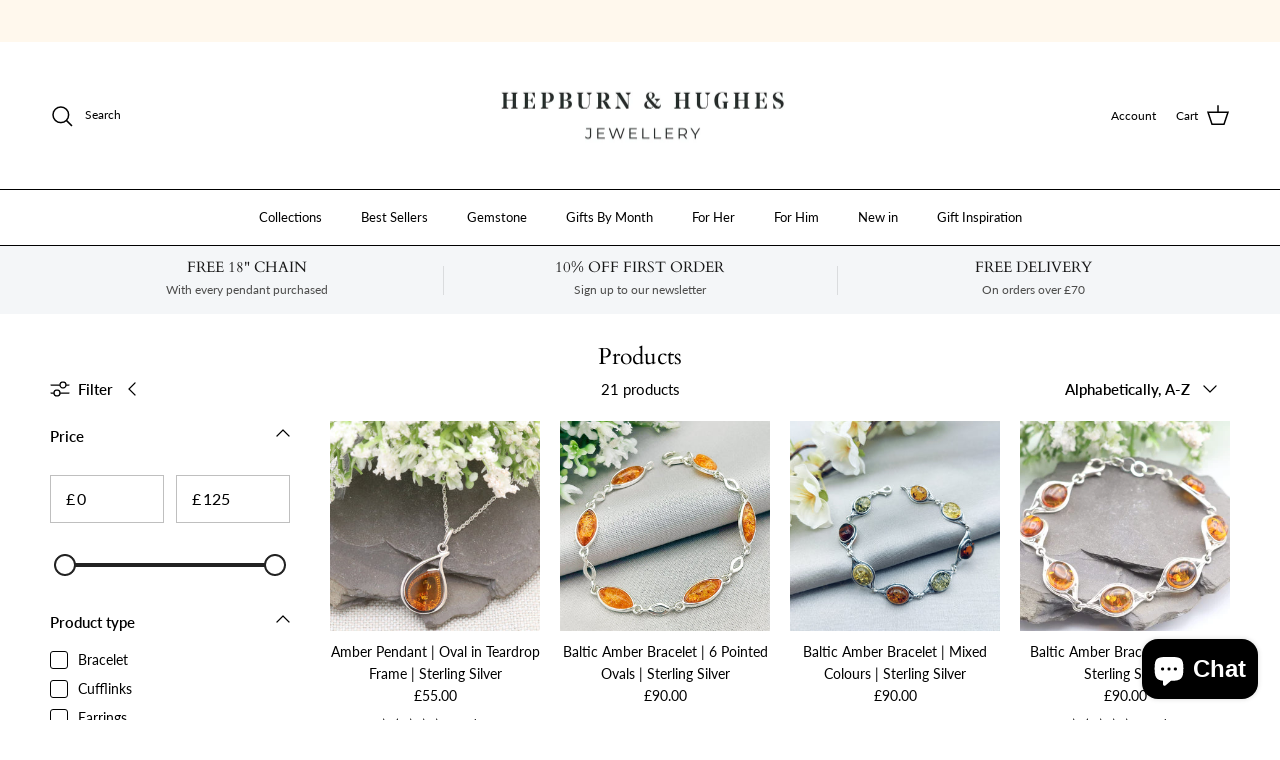

--- FILE ---
content_type: text/html; charset=utf-8
request_url: https://hepburnandhughes.com/collections/all/amber
body_size: 65488
content:
<!DOCTYPE html><!doctype html>
<html class="no-js" lang="en" dir="ltr">
<head><meta charset="utf-8">
<meta name="viewport" content="width=device-width,initial-scale=1">
<title>Products &ndash; Tagged &quot;amber&quot; &ndash; Hepburn &amp; Hughes Ltd</title><link rel="canonical" href="https://hepburnandhughes.com/collections/all/amber"><link rel="icon" href="//hepburnandhughes.com/cdn/shop/files/Untitled_design_-_2024-01-23T160503.457.png?crop=center&height=48&v=1706025915&width=48" type="image/png">
  <link rel="apple-touch-icon" href="//hepburnandhughes.com/cdn/shop/files/Untitled_design_-_2024-01-23T160503.457.png?crop=center&height=180&v=1706025915&width=180"><meta property="og:site_name" content="Hepburn &amp; Hughes Ltd">
<meta property="og:url" content="https://hepburnandhughes.com/collections/all/amber">
<meta property="og:title" content="Products">
<meta property="og:type" content="product.group">
<meta property="og:description" content="Unique handmade sterling silver jewellery and cufflinks made from upcycled historical memorabilia or products found in the natural world"><meta property="og:image" content="http://hepburnandhughes.com/cdn/shop/files/logo-dark.svg?crop=center&height=1200&v=1676480375&width=1200">
  <meta property="og:image:secure_url" content="https://hepburnandhughes.com/cdn/shop/files/logo-dark.svg?crop=center&height=1200&v=1676480375&width=1200">
  <meta property="og:image:width" content="1200">
  <meta property="og:image:height" content="628"><meta name="twitter:card" content="summary_large_image">
<meta name="twitter:title" content="Products">
<meta name="twitter:description" content="Unique handmade sterling silver jewellery and cufflinks made from upcycled historical memorabilia or products found in the natural world">
<style>@font-face {
  font-family: Lato;
  font-weight: 400;
  font-style: normal;
  font-display: fallback;
  src: url("//hepburnandhughes.com/cdn/fonts/lato/lato_n4.c3b93d431f0091c8be23185e15c9d1fee1e971c5.woff2") format("woff2"),
       url("//hepburnandhughes.com/cdn/fonts/lato/lato_n4.d5c00c781efb195594fd2fd4ad04f7882949e327.woff") format("woff");
}
@font-face {
  font-family: Lato;
  font-weight: 700;
  font-style: normal;
  font-display: fallback;
  src: url("//hepburnandhughes.com/cdn/fonts/lato/lato_n7.900f219bc7337bc57a7a2151983f0a4a4d9d5dcf.woff2") format("woff2"),
       url("//hepburnandhughes.com/cdn/fonts/lato/lato_n7.a55c60751adcc35be7c4f8a0313f9698598612ee.woff") format("woff");
}
@font-face {
  font-family: Lato;
  font-weight: 500;
  font-style: normal;
  font-display: fallback;
  src: url("//hepburnandhughes.com/cdn/fonts/lato/lato_n5.b2fec044fbe05725e71d90882e5f3b21dae2efbd.woff2") format("woff2"),
       url("//hepburnandhughes.com/cdn/fonts/lato/lato_n5.f25a9a5c73ff9372e69074488f99e8ac702b5447.woff") format("woff");
}
@font-face {
  font-family: Lato;
  font-weight: 400;
  font-style: italic;
  font-display: fallback;
  src: url("//hepburnandhughes.com/cdn/fonts/lato/lato_i4.09c847adc47c2fefc3368f2e241a3712168bc4b6.woff2") format("woff2"),
       url("//hepburnandhughes.com/cdn/fonts/lato/lato_i4.3c7d9eb6c1b0a2bf62d892c3ee4582b016d0f30c.woff") format("woff");
}
@font-face {
  font-family: Lato;
  font-weight: 700;
  font-style: italic;
  font-display: fallback;
  src: url("//hepburnandhughes.com/cdn/fonts/lato/lato_i7.16ba75868b37083a879b8dd9f2be44e067dfbf92.woff2") format("woff2"),
       url("//hepburnandhughes.com/cdn/fonts/lato/lato_i7.4c07c2b3b7e64ab516aa2f2081d2bb0366b9dce8.woff") format("woff");
}
@font-face {
  font-family: Cardo;
  font-weight: 400;
  font-style: normal;
  font-display: fallback;
  src: url("//hepburnandhughes.com/cdn/fonts/cardo/cardo_n4.8d7bdd0369840597cbb62dc8a447619701d8d34a.woff2") format("woff2"),
       url("//hepburnandhughes.com/cdn/fonts/cardo/cardo_n4.23b63d1eff80cb5da813c4cccb6427058253ce24.woff") format("woff");
}
@font-face {
  font-family: Cardo;
  font-weight: 400;
  font-style: normal;
  font-display: fallback;
  src: url("//hepburnandhughes.com/cdn/fonts/cardo/cardo_n4.8d7bdd0369840597cbb62dc8a447619701d8d34a.woff2") format("woff2"),
       url("//hepburnandhughes.com/cdn/fonts/cardo/cardo_n4.23b63d1eff80cb5da813c4cccb6427058253ce24.woff") format("woff");
}
@font-face {
  font-family: Lato;
  font-weight: 400;
  font-style: normal;
  font-display: fallback;
  src: url("//hepburnandhughes.com/cdn/fonts/lato/lato_n4.c3b93d431f0091c8be23185e15c9d1fee1e971c5.woff2") format("woff2"),
       url("//hepburnandhughes.com/cdn/fonts/lato/lato_n4.d5c00c781efb195594fd2fd4ad04f7882949e327.woff") format("woff");
}
@font-face {
  font-family: Lato;
  font-weight: 600;
  font-style: normal;
  font-display: fallback;
  src: url("//hepburnandhughes.com/cdn/fonts/lato/lato_n6.38d0e3b23b74a60f769c51d1df73fac96c580d59.woff2") format("woff2"),
       url("//hepburnandhughes.com/cdn/fonts/lato/lato_n6.3365366161bdcc36a3f97cfbb23954d8c4bf4079.woff") format("woff");
}
:root {
  --page-container-width:          1600px;
  --reading-container-width:       720px;
  --divider-opacity:               0.14;
  --gutter-large:                  30px;
  --gutter-desktop:                20px;
  --gutter-mobile:                 16px;
  --section-padding:               50px;
  --larger-section-padding:        80px;
  --larger-section-padding-mobile: 60px;
  --largest-section-padding:       110px;
  --aos-animate-duration:          0.6s;

  --base-font-family:              Lato, sans-serif;
  --base-font-weight:              400;
  --base-font-style:               normal;
  --heading-font-family:           Cardo, serif;
  --heading-font-weight:           400;
  --heading-font-style:            normal;
  --logo-font-family:              Cardo, serif;
  --logo-font-weight:              400;
  --logo-font-style:               normal;
  --nav-font-family:               Lato, sans-serif;
  --nav-font-weight:               400;
  --nav-font-style:                normal;

  --base-text-size:15px;
  --base-line-height:              1.6;
  --input-text-size:16px;
  --smaller-text-size-1:12px;
  --smaller-text-size-2:14px;
  --smaller-text-size-3:12px;
  --smaller-text-size-4:11px;
  --larger-text-size:27px;
  --super-large-text-size:47px;
  --super-large-mobile-text-size:22px;
  --larger-mobile-text-size:22px;
  --logo-text-size:26px;--btn-letter-spacing: 0.08em;
    --btn-text-transform: uppercase;
    --button-text-size: 13px;
    --quickbuy-button-text-size: 13;
    --small-feature-link-font-size: 0.75em;
    --input-btn-padding-top:             1.2em;
    --input-btn-padding-bottom:          1.2em;--heading-text-transform:none;
  --nav-text-size:                      13px;
  --mobile-menu-font-weight:            600;

  --body-bg-color:                      255 255 255;
  --bg-color:                           255 255 255;
  --body-text-color:                    0 0 0;
  --text-color:                         0 0 0;

  --header-text-col:                    #000000;--header-text-hover-col:             var(--main-nav-link-hover-col);--header-bg-col:                     #ffffff;
  --heading-color:                     0 0 0;
  --body-heading-color:                0 0 0;
  --heading-divider-col:               #000000;

  --logo-col:                          #000000;
  --main-nav-bg:                       #ffffff;
  --main-nav-link-col:                 #000000;
  --main-nav-link-hover-col:           #000000;
  --main-nav-link-featured-col:        #dd6666;

  --link-color:                        0 0 0;
  --body-link-color:                   0 0 0;

  --btn-bg-color:                        0 0 0;
  --btn-bg-hover-color:                  220 221 228;
  --btn-border-color:                    0 0 0;
  --btn-border-hover-color:              220 221 228;
  --btn-text-color:                      255 255 255;
  --btn-text-hover-color:                255 255 255;--btn-alt-bg-color:                    255 255 255;
  --btn-alt-text-color:                  35 35 35;
  --btn-alt-border-color:                35 35 35;
  --btn-alt-border-hover-color:          35 35 35;--btn-ter-bg-color:                    235 235 235;
  --btn-ter-text-color:                  0 0 0;
  --btn-ter-bg-hover-color:              0 0 0;
  --btn-ter-text-hover-color:            255 255 255;--btn-border-radius: 0;--color-scheme-default:                             #ffffff;
  --color-scheme-default-color:                       255 255 255;
  --color-scheme-default-text-color:                  0 0 0;
  --color-scheme-default-head-color:                  0 0 0;
  --color-scheme-default-link-color:                  0 0 0;
  --color-scheme-default-btn-text-color:              255 255 255;
  --color-scheme-default-btn-text-hover-color:        255 255 255;
  --color-scheme-default-btn-bg-color:                0 0 0;
  --color-scheme-default-btn-bg-hover-color:          220 221 228;
  --color-scheme-default-btn-border-color:            0 0 0;
  --color-scheme-default-btn-border-hover-color:      220 221 228;
  --color-scheme-default-btn-alt-text-color:          35 35 35;
  --color-scheme-default-btn-alt-bg-color:            255 255 255;
  --color-scheme-default-btn-alt-border-color:        35 35 35;
  --color-scheme-default-btn-alt-border-hover-color:  35 35 35;

  --color-scheme-1:                             #fff8ed;
  --color-scheme-1-color:                       255 248 237;
  --color-scheme-1-text-color:                  0 0 0;
  --color-scheme-1-head-color:                  0 0 0;
  --color-scheme-1-link-color:                  221 102 102;
  --color-scheme-1-btn-text-color:              0 0 0;
  --color-scheme-1-btn-text-hover-color:        0 0 0;
  --color-scheme-1-btn-bg-color:                220 221 228;
  --color-scheme-1-btn-bg-hover-color:          220 221 228;
  --color-scheme-1-btn-border-color:            220 221 228;
  --color-scheme-1-btn-border-hover-color:      220 221 228;
  --color-scheme-1-btn-alt-text-color:          0 0 0;
  --color-scheme-1-btn-alt-bg-color:            255 255 255;
  --color-scheme-1-btn-alt-border-color:        0 0 0;
  --color-scheme-1-btn-alt-border-hover-color:  0 0 0;

  --color-scheme-2:                             #faf2e6;
  --color-scheme-2-color:                       250 242 230;
  --color-scheme-2-text-color:                  0 0 0;
  --color-scheme-2-head-color:                  0 0 0;
  --color-scheme-2-link-color:                  221 102 102;
  --color-scheme-2-btn-text-color:              0 0 0;
  --color-scheme-2-btn-text-hover-color:        0 0 0;
  --color-scheme-2-btn-bg-color:                220 221 228;
  --color-scheme-2-btn-bg-hover-color:          220 221 228;
  --color-scheme-2-btn-border-color:            220 221 228;
  --color-scheme-2-btn-border-hover-color:      220 221 228;
  --color-scheme-2-btn-alt-text-color:          0 0 0;
  --color-scheme-2-btn-alt-bg-color:            214 208 204;
  --color-scheme-2-btn-alt-border-color:        0 0 0;
  --color-scheme-2-btn-alt-border-hover-color:  0 0 0;

  /* Shop Pay payment terms */
  --payment-terms-background-color:    #ffffff;--quickbuy-bg: 255 255 255;--body-input-background-color:       rgb(var(--body-bg-color));
  --input-background-color:            rgb(var(--body-bg-color));
  --body-input-text-color:             var(--body-text-color);
  --input-text-color:                  var(--body-text-color);
  --body-input-border-color:           rgb(191, 191, 191);
  --input-border-color:                rgb(191, 191, 191);
  --input-border-color-hover:          rgb(115, 115, 115);
  --input-border-color-active:         rgb(0, 0, 0);

  --swatch-cross-svg:                  url("data:image/svg+xml,%3Csvg xmlns='http://www.w3.org/2000/svg' width='240' height='240' viewBox='0 0 24 24' fill='none' stroke='rgb(191, 191, 191)' stroke-width='0.09' preserveAspectRatio='none' %3E%3Cline x1='24' y1='0' x2='0' y2='24'%3E%3C/line%3E%3C/svg%3E");
  --swatch-cross-hover:                url("data:image/svg+xml,%3Csvg xmlns='http://www.w3.org/2000/svg' width='240' height='240' viewBox='0 0 24 24' fill='none' stroke='rgb(115, 115, 115)' stroke-width='0.09' preserveAspectRatio='none' %3E%3Cline x1='24' y1='0' x2='0' y2='24'%3E%3C/line%3E%3C/svg%3E");
  --swatch-cross-active:               url("data:image/svg+xml,%3Csvg xmlns='http://www.w3.org/2000/svg' width='240' height='240' viewBox='0 0 24 24' fill='none' stroke='rgb(0, 0, 0)' stroke-width='0.09' preserveAspectRatio='none' %3E%3Cline x1='24' y1='0' x2='0' y2='24'%3E%3C/line%3E%3C/svg%3E");

  --footer-divider-col:                #fff8ed;
  --footer-text-col:                   0 0 0;
  --footer-heading-col:                0 0 0;
  --footer-bg:                         #fff8ed;--product-label-overlay-justify: flex-start;--product-label-overlay-align: flex-start;--product-label-overlay-reduction-text:   #000000;
  --product-label-overlay-reduction-bg:     #d6d0cc;
  --product-label-overlay-stock-text:       #000000;
  --product-label-overlay-stock-bg:         #d6d0cc;
  --product-label-overlay-new-text:         #000000;
  --product-label-overlay-new-bg:           #fff8ed;
  --product-label-overlay-meta-text:        #000000;
  --product-label-overlay-meta-bg:          #fff8ed;
  --product-label-sale-text:                #dd6666;
  --product-label-sold-text:                #dd6666;
  --product-label-preorder-text:            #3ea36a;

  --product-block-crop-align:               center;

  
  --product-block-price-align:              center;
  --product-block-price-item-margin-start:  .25rem;
  --product-block-price-item-margin-end:    .25rem;
  

  --collection-block-image-position:   center center;

  --swatch-picker-image-size:          40px;
  --swatch-crop-align:                 center center;

  --image-overlay-text-color:          255 255 255;--image-overlay-bg:                  rgba(0, 0, 0, 0.12);
  --image-overlay-shadow-start:        rgb(0 0 0 / 0.16);
  --image-overlay-box-opacity:         0.88;.image-overlay--bg-box .text-overlay .text-overlay__text {
      --image-overlay-box-bg: 255 255 255;
      --heading-color: var(--body-heading-color);
      --text-color: var(--body-text-color);
      --link-color: var(--body-link-color);
    }--product-inventory-ok-box-color:            #f6e0d8;
  --product-inventory-ok-text-color:           #000000;
  --product-inventory-ok-icon-box-fill-color:  #fff;
  --product-inventory-low-box-color:           #d6d0cc;
  --product-inventory-low-text-color:          #000000;
  --product-inventory-low-icon-box-fill-color: #fff;
  --product-inventory-low-text-color-channels: 0, 0, 0;
  --product-inventory-ok-text-color-channels:  0, 0, 0;

  --rating-star-color: 0 0 0;
}::selection {
    background: rgb(var(--body-heading-color));
    color: rgb(var(--body-bg-color));
  }
  ::-moz-selection {
    background: rgb(var(--body-heading-color));
    color: rgb(var(--body-bg-color));
  }.use-color-scheme--default {
  --product-label-sale-text:           #dd6666;
  --product-label-sold-text:           #dd6666;
  --product-label-preorder-text:       #3ea36a;
  --input-background-color:            rgb(var(--body-bg-color));
  --input-text-color:                  var(--body-input-text-color);
  --input-border-color:                rgb(191, 191, 191);
  --input-border-color-hover:          rgb(115, 115, 115);
  --input-border-color-active:         rgb(0, 0, 0);
}</style>

  <link href="//hepburnandhughes.com/cdn/shop/t/10/assets/main.css?v=98332359397807725241707414450" rel="stylesheet" type="text/css" media="all" />
<link rel="preload" as="font" href="//hepburnandhughes.com/cdn/fonts/lato/lato_n4.c3b93d431f0091c8be23185e15c9d1fee1e971c5.woff2" type="font/woff2" crossorigin><link rel="preload" as="font" href="//hepburnandhughes.com/cdn/fonts/cardo/cardo_n4.8d7bdd0369840597cbb62dc8a447619701d8d34a.woff2" type="font/woff2" crossorigin><script>
    document.documentElement.className = document.documentElement.className.replace('no-js', 'js');

    window.theme = {
      info: {
        name: 'Symmetry',
        version: '7.1.2'
      },
      device: {
        hasTouch: window.matchMedia('(any-pointer: coarse)').matches,
        hasHover: window.matchMedia('(hover: hover)').matches
      },
      mediaQueries: {
        md: '(min-width: 768px)',
        productMediaCarouselBreak: '(min-width: 1041px)'
      },
      routes: {
        base: 'https://hepburnandhughes.com',
        cart: '/cart',
        cartAdd: '/cart/add.js',
        cartUpdate: '/cart/update.js',
        predictiveSearch: '/search/suggest'
      },
      strings: {
        cartTermsConfirmation: "You must agree to the terms and conditions before continuing.",
        cartItemsQuantityError: "You can only add [QUANTITY] of this item to your cart.",
        generalSearchViewAll: "View all search results",
        noStock: "Sold out",
        noVariant: "Unavailable",
        productsProductChooseA: "Choose a",
        generalSearchPages: "Pages",
        generalSearchNoResultsWithoutTerms: "Sorry, we couldnʼt find any results",
        shippingCalculator: {
          singleRate: "There is one shipping rate for this destination:",
          multipleRates: "There are multiple shipping rates for this destination:",
          noRates: "We do not ship to this destination."
        }
      },
      settings: {
        moneyWithCurrencyFormat: "£{{amount}} GBP",
        cartType: "page",
        afterAddToCart: "notification",
        quickbuyStyle: "button",
        externalLinksNewTab: true,
        internalLinksSmoothScroll: true
      }
    }

    theme.inlineNavigationCheck = function() {
      var pageHeader = document.querySelector('.pageheader'),
          inlineNavContainer = pageHeader.querySelector('.logo-area__left__inner'),
          inlineNav = inlineNavContainer.querySelector('.navigation--left');
      if (inlineNav && getComputedStyle(inlineNav).display != 'none') {
        var inlineMenuCentered = document.querySelector('.pageheader--layout-inline-menu-center'),
            logoContainer = document.querySelector('.logo-area__middle__inner');
        if(inlineMenuCentered) {
          var rightWidth = document.querySelector('.logo-area__right__inner').clientWidth,
              middleWidth = logoContainer.clientWidth,
              logoArea = document.querySelector('.logo-area'),
              computedLogoAreaStyle = getComputedStyle(logoArea),
              logoAreaInnerWidth = logoArea.clientWidth - Math.ceil(parseFloat(computedLogoAreaStyle.paddingLeft)) - Math.ceil(parseFloat(computedLogoAreaStyle.paddingRight)),
              availableNavWidth = logoAreaInnerWidth - Math.max(rightWidth, middleWidth) * 2 - 40;
          inlineNavContainer.style.maxWidth = availableNavWidth + 'px';
        }

        var firstInlineNavLink = inlineNav.querySelector('.navigation__item:first-child'),
            lastInlineNavLink = inlineNav.querySelector('.navigation__item:last-child');
        if (lastInlineNavLink) {
          var inlineNavWidth = null;
          if(document.querySelector('html[dir=rtl]')) {
            inlineNavWidth = firstInlineNavLink.offsetLeft - lastInlineNavLink.offsetLeft + firstInlineNavLink.offsetWidth;
          } else {
            inlineNavWidth = lastInlineNavLink.offsetLeft - firstInlineNavLink.offsetLeft + lastInlineNavLink.offsetWidth;
          }
          if (inlineNavContainer.offsetWidth >= inlineNavWidth) {
            pageHeader.classList.add('pageheader--layout-inline-permitted');
            var tallLogo = logoContainer.clientHeight > lastInlineNavLink.clientHeight + 20;
            if (tallLogo) {
              inlineNav.classList.add('navigation--tight-underline');
            } else {
              inlineNav.classList.remove('navigation--tight-underline');
            }
          } else {
            pageHeader.classList.remove('pageheader--layout-inline-permitted');
          }
        }
      }
    };

    theme.setInitialHeaderHeightProperty = () => {
      const section = document.querySelector('.section-header');
      if (section) {
        document.documentElement.style.setProperty('--theme-header-height', Math.ceil(section.clientHeight) + 'px');
      }
    };
  </script>

  <script src="//hepburnandhughes.com/cdn/shop/t/10/assets/main.js?v=66933730433444639621706006348" defer></script>
    <script src="//hepburnandhughes.com/cdn/shop/t/10/assets/animate-on-scroll.js?v=15249566486942820451706006347" defer></script>
    <link href="//hepburnandhughes.com/cdn/shop/t/10/assets/animate-on-scroll.css?v=35216439550296132921706006347" rel="stylesheet" type="text/css" media="all" />
  

  <script>window.performance && window.performance.mark && window.performance.mark('shopify.content_for_header.start');</script><meta name="google-site-verification" content="VxM9uv-sW3r_GnnRY98zVLzYObpa6oQY-IcWxmKjz-c">
<meta name="facebook-domain-verification" content="knklqopz8a18d7p359wpvuuafbgaqq">
<meta name="facebook-domain-verification" content="eiw1uw6npqucnp0nz94452roiony83">
<meta id="shopify-digital-wallet" name="shopify-digital-wallet" content="/27118534740/digital_wallets/dialog">
<meta name="shopify-checkout-api-token" content="a55b09e291239cf38bad256ae794bd4c">
<meta id="in-context-paypal-metadata" data-shop-id="27118534740" data-venmo-supported="false" data-environment="production" data-locale="en_US" data-paypal-v4="true" data-currency="GBP">
<link rel="alternate" type="application/atom+xml" title="Feed" href="/collections/all/amber.atom" />
<script async="async" src="/checkouts/internal/preloads.js?locale=en-GB"></script>
<link rel="preconnect" href="https://shop.app" crossorigin="anonymous">
<script async="async" src="https://shop.app/checkouts/internal/preloads.js?locale=en-GB&shop_id=27118534740" crossorigin="anonymous"></script>
<script id="apple-pay-shop-capabilities" type="application/json">{"shopId":27118534740,"countryCode":"GB","currencyCode":"GBP","merchantCapabilities":["supports3DS"],"merchantId":"gid:\/\/shopify\/Shop\/27118534740","merchantName":"Hepburn \u0026 Hughes Ltd","requiredBillingContactFields":["postalAddress","email"],"requiredShippingContactFields":["postalAddress","email"],"shippingType":"shipping","supportedNetworks":["visa","maestro","masterCard","amex","discover","elo"],"total":{"type":"pending","label":"Hepburn \u0026 Hughes Ltd","amount":"1.00"},"shopifyPaymentsEnabled":true,"supportsSubscriptions":true}</script>
<script id="shopify-features" type="application/json">{"accessToken":"a55b09e291239cf38bad256ae794bd4c","betas":["rich-media-storefront-analytics"],"domain":"hepburnandhughes.com","predictiveSearch":true,"shopId":27118534740,"locale":"en"}</script>
<script>var Shopify = Shopify || {};
Shopify.shop = "hepburn-and-hughes.myshopify.com";
Shopify.locale = "en";
Shopify.currency = {"active":"GBP","rate":"1.0"};
Shopify.country = "GB";
Shopify.theme = {"name":"Symmetry","id":123864842304,"schema_name":"Symmetry","schema_version":"7.1.2","theme_store_id":568,"role":"main"};
Shopify.theme.handle = "null";
Shopify.theme.style = {"id":null,"handle":null};
Shopify.cdnHost = "hepburnandhughes.com/cdn";
Shopify.routes = Shopify.routes || {};
Shopify.routes.root = "/";</script>
<script type="module">!function(o){(o.Shopify=o.Shopify||{}).modules=!0}(window);</script>
<script>!function(o){function n(){var o=[];function n(){o.push(Array.prototype.slice.apply(arguments))}return n.q=o,n}var t=o.Shopify=o.Shopify||{};t.loadFeatures=n(),t.autoloadFeatures=n()}(window);</script>
<script>
  window.ShopifyPay = window.ShopifyPay || {};
  window.ShopifyPay.apiHost = "shop.app\/pay";
  window.ShopifyPay.redirectState = null;
</script>
<script id="shop-js-analytics" type="application/json">{"pageType":"collection"}</script>
<script defer="defer" async type="module" src="//hepburnandhughes.com/cdn/shopifycloud/shop-js/modules/v2/client.init-shop-cart-sync_C5BV16lS.en.esm.js"></script>
<script defer="defer" async type="module" src="//hepburnandhughes.com/cdn/shopifycloud/shop-js/modules/v2/chunk.common_CygWptCX.esm.js"></script>
<script type="module">
  await import("//hepburnandhughes.com/cdn/shopifycloud/shop-js/modules/v2/client.init-shop-cart-sync_C5BV16lS.en.esm.js");
await import("//hepburnandhughes.com/cdn/shopifycloud/shop-js/modules/v2/chunk.common_CygWptCX.esm.js");

  window.Shopify.SignInWithShop?.initShopCartSync?.({"fedCMEnabled":true,"windoidEnabled":true});

</script>
<script>
  window.Shopify = window.Shopify || {};
  if (!window.Shopify.featureAssets) window.Shopify.featureAssets = {};
  window.Shopify.featureAssets['shop-js'] = {"shop-cart-sync":["modules/v2/client.shop-cart-sync_ZFArdW7E.en.esm.js","modules/v2/chunk.common_CygWptCX.esm.js"],"init-fed-cm":["modules/v2/client.init-fed-cm_CmiC4vf6.en.esm.js","modules/v2/chunk.common_CygWptCX.esm.js"],"shop-button":["modules/v2/client.shop-button_tlx5R9nI.en.esm.js","modules/v2/chunk.common_CygWptCX.esm.js"],"shop-cash-offers":["modules/v2/client.shop-cash-offers_DOA2yAJr.en.esm.js","modules/v2/chunk.common_CygWptCX.esm.js","modules/v2/chunk.modal_D71HUcav.esm.js"],"init-windoid":["modules/v2/client.init-windoid_sURxWdc1.en.esm.js","modules/v2/chunk.common_CygWptCX.esm.js"],"shop-toast-manager":["modules/v2/client.shop-toast-manager_ClPi3nE9.en.esm.js","modules/v2/chunk.common_CygWptCX.esm.js"],"init-shop-email-lookup-coordinator":["modules/v2/client.init-shop-email-lookup-coordinator_B8hsDcYM.en.esm.js","modules/v2/chunk.common_CygWptCX.esm.js"],"init-shop-cart-sync":["modules/v2/client.init-shop-cart-sync_C5BV16lS.en.esm.js","modules/v2/chunk.common_CygWptCX.esm.js"],"avatar":["modules/v2/client.avatar_BTnouDA3.en.esm.js"],"pay-button":["modules/v2/client.pay-button_FdsNuTd3.en.esm.js","modules/v2/chunk.common_CygWptCX.esm.js"],"init-customer-accounts":["modules/v2/client.init-customer-accounts_DxDtT_ad.en.esm.js","modules/v2/client.shop-login-button_C5VAVYt1.en.esm.js","modules/v2/chunk.common_CygWptCX.esm.js","modules/v2/chunk.modal_D71HUcav.esm.js"],"init-shop-for-new-customer-accounts":["modules/v2/client.init-shop-for-new-customer-accounts_ChsxoAhi.en.esm.js","modules/v2/client.shop-login-button_C5VAVYt1.en.esm.js","modules/v2/chunk.common_CygWptCX.esm.js","modules/v2/chunk.modal_D71HUcav.esm.js"],"shop-login-button":["modules/v2/client.shop-login-button_C5VAVYt1.en.esm.js","modules/v2/chunk.common_CygWptCX.esm.js","modules/v2/chunk.modal_D71HUcav.esm.js"],"init-customer-accounts-sign-up":["modules/v2/client.init-customer-accounts-sign-up_CPSyQ0Tj.en.esm.js","modules/v2/client.shop-login-button_C5VAVYt1.en.esm.js","modules/v2/chunk.common_CygWptCX.esm.js","modules/v2/chunk.modal_D71HUcav.esm.js"],"shop-follow-button":["modules/v2/client.shop-follow-button_Cva4Ekp9.en.esm.js","modules/v2/chunk.common_CygWptCX.esm.js","modules/v2/chunk.modal_D71HUcav.esm.js"],"checkout-modal":["modules/v2/client.checkout-modal_BPM8l0SH.en.esm.js","modules/v2/chunk.common_CygWptCX.esm.js","modules/v2/chunk.modal_D71HUcav.esm.js"],"lead-capture":["modules/v2/client.lead-capture_Bi8yE_yS.en.esm.js","modules/v2/chunk.common_CygWptCX.esm.js","modules/v2/chunk.modal_D71HUcav.esm.js"],"shop-login":["modules/v2/client.shop-login_D6lNrXab.en.esm.js","modules/v2/chunk.common_CygWptCX.esm.js","modules/v2/chunk.modal_D71HUcav.esm.js"],"payment-terms":["modules/v2/client.payment-terms_CZxnsJam.en.esm.js","modules/v2/chunk.common_CygWptCX.esm.js","modules/v2/chunk.modal_D71HUcav.esm.js"]};
</script>
<script>(function() {
  var isLoaded = false;
  function asyncLoad() {
    if (isLoaded) return;
    isLoaded = true;
    var urls = ["https:\/\/ecommplugins-scripts.trustpilot.com\/v2.1\/js\/header.min.js?settings=eyJrZXkiOiJsUEVtWHVYaXlmQXJiUWlwIiwicyI6InNrdSJ9\u0026shop=hepburn-and-hughes.myshopify.com","https:\/\/ecommplugins-trustboxsettings.trustpilot.com\/hepburn-and-hughes.myshopify.com.js?settings=1732726739879\u0026shop=hepburn-and-hughes.myshopify.com","https:\/\/widget.trustpilot.com\/bootstrap\/v5\/tp.widget.sync.bootstrap.min.js?shop=hepburn-and-hughes.myshopify.com","https:\/\/static.klaviyo.com\/onsite\/js\/klaviyo.js?company_id=VKb2hc\u0026shop=hepburn-and-hughes.myshopify.com","https:\/\/static.klaviyo.com\/onsite\/js\/klaviyo.js?company_id=SikvEr\u0026shop=hepburn-and-hughes.myshopify.com","https:\/\/cdn.logbase.io\/lb-upsell-wrapper.js?shop=hepburn-and-hughes.myshopify.com"];
    for (var i = 0; i < urls.length; i++) {
      var s = document.createElement('script');
      s.type = 'text/javascript';
      s.async = true;
      s.src = urls[i];
      var x = document.getElementsByTagName('script')[0];
      x.parentNode.insertBefore(s, x);
    }
  };
  if(window.attachEvent) {
    window.attachEvent('onload', asyncLoad);
  } else {
    window.addEventListener('load', asyncLoad, false);
  }
})();</script>
<script id="__st">var __st={"a":27118534740,"offset":0,"reqid":"59d4be6d-dacc-43fe-aabc-75d3ad80056c-1768650768","pageurl":"hepburnandhughes.com\/collections\/all\/amber","u":"3f43d155bc7a","p":"collection"};</script>
<script>window.ShopifyPaypalV4VisibilityTracking = true;</script>
<script id="captcha-bootstrap">!function(){'use strict';const t='contact',e='account',n='new_comment',o=[[t,t],['blogs',n],['comments',n],[t,'customer']],c=[[e,'customer_login'],[e,'guest_login'],[e,'recover_customer_password'],[e,'create_customer']],r=t=>t.map((([t,e])=>`form[action*='/${t}']:not([data-nocaptcha='true']) input[name='form_type'][value='${e}']`)).join(','),a=t=>()=>t?[...document.querySelectorAll(t)].map((t=>t.form)):[];function s(){const t=[...o],e=r(t);return a(e)}const i='password',u='form_key',d=['recaptcha-v3-token','g-recaptcha-response','h-captcha-response',i],f=()=>{try{return window.sessionStorage}catch{return}},m='__shopify_v',_=t=>t.elements[u];function p(t,e,n=!1){try{const o=window.sessionStorage,c=JSON.parse(o.getItem(e)),{data:r}=function(t){const{data:e,action:n}=t;return t[m]||n?{data:e,action:n}:{data:t,action:n}}(c);for(const[e,n]of Object.entries(r))t.elements[e]&&(t.elements[e].value=n);n&&o.removeItem(e)}catch(o){console.error('form repopulation failed',{error:o})}}const l='form_type',E='cptcha';function T(t){t.dataset[E]=!0}const w=window,h=w.document,L='Shopify',v='ce_forms',y='captcha';let A=!1;((t,e)=>{const n=(g='f06e6c50-85a8-45c8-87d0-21a2b65856fe',I='https://cdn.shopify.com/shopifycloud/storefront-forms-hcaptcha/ce_storefront_forms_captcha_hcaptcha.v1.5.2.iife.js',D={infoText:'Protected by hCaptcha',privacyText:'Privacy',termsText:'Terms'},(t,e,n)=>{const o=w[L][v],c=o.bindForm;if(c)return c(t,g,e,D).then(n);var r;o.q.push([[t,g,e,D],n]),r=I,A||(h.body.append(Object.assign(h.createElement('script'),{id:'captcha-provider',async:!0,src:r})),A=!0)});var g,I,D;w[L]=w[L]||{},w[L][v]=w[L][v]||{},w[L][v].q=[],w[L][y]=w[L][y]||{},w[L][y].protect=function(t,e){n(t,void 0,e),T(t)},Object.freeze(w[L][y]),function(t,e,n,w,h,L){const[v,y,A,g]=function(t,e,n){const i=e?o:[],u=t?c:[],d=[...i,...u],f=r(d),m=r(i),_=r(d.filter((([t,e])=>n.includes(e))));return[a(f),a(m),a(_),s()]}(w,h,L),I=t=>{const e=t.target;return e instanceof HTMLFormElement?e:e&&e.form},D=t=>v().includes(t);t.addEventListener('submit',(t=>{const e=I(t);if(!e)return;const n=D(e)&&!e.dataset.hcaptchaBound&&!e.dataset.recaptchaBound,o=_(e),c=g().includes(e)&&(!o||!o.value);(n||c)&&t.preventDefault(),c&&!n&&(function(t){try{if(!f())return;!function(t){const e=f();if(!e)return;const n=_(t);if(!n)return;const o=n.value;o&&e.removeItem(o)}(t);const e=Array.from(Array(32),(()=>Math.random().toString(36)[2])).join('');!function(t,e){_(t)||t.append(Object.assign(document.createElement('input'),{type:'hidden',name:u})),t.elements[u].value=e}(t,e),function(t,e){const n=f();if(!n)return;const o=[...t.querySelectorAll(`input[type='${i}']`)].map((({name:t})=>t)),c=[...d,...o],r={};for(const[a,s]of new FormData(t).entries())c.includes(a)||(r[a]=s);n.setItem(e,JSON.stringify({[m]:1,action:t.action,data:r}))}(t,e)}catch(e){console.error('failed to persist form',e)}}(e),e.submit())}));const S=(t,e)=>{t&&!t.dataset[E]&&(n(t,e.some((e=>e===t))),T(t))};for(const o of['focusin','change'])t.addEventListener(o,(t=>{const e=I(t);D(e)&&S(e,y())}));const B=e.get('form_key'),M=e.get(l),P=B&&M;t.addEventListener('DOMContentLoaded',(()=>{const t=y();if(P)for(const e of t)e.elements[l].value===M&&p(e,B);[...new Set([...A(),...v().filter((t=>'true'===t.dataset.shopifyCaptcha))])].forEach((e=>S(e,t)))}))}(h,new URLSearchParams(w.location.search),n,t,e,['guest_login'])})(!0,!0)}();</script>
<script integrity="sha256-4kQ18oKyAcykRKYeNunJcIwy7WH5gtpwJnB7kiuLZ1E=" data-source-attribution="shopify.loadfeatures" defer="defer" src="//hepburnandhughes.com/cdn/shopifycloud/storefront/assets/storefront/load_feature-a0a9edcb.js" crossorigin="anonymous"></script>
<script crossorigin="anonymous" defer="defer" src="//hepburnandhughes.com/cdn/shopifycloud/storefront/assets/shopify_pay/storefront-65b4c6d7.js?v=20250812"></script>
<script data-source-attribution="shopify.dynamic_checkout.dynamic.init">var Shopify=Shopify||{};Shopify.PaymentButton=Shopify.PaymentButton||{isStorefrontPortableWallets:!0,init:function(){window.Shopify.PaymentButton.init=function(){};var t=document.createElement("script");t.src="https://hepburnandhughes.com/cdn/shopifycloud/portable-wallets/latest/portable-wallets.en.js",t.type="module",document.head.appendChild(t)}};
</script>
<script data-source-attribution="shopify.dynamic_checkout.buyer_consent">
  function portableWalletsHideBuyerConsent(e){var t=document.getElementById("shopify-buyer-consent"),n=document.getElementById("shopify-subscription-policy-button");t&&n&&(t.classList.add("hidden"),t.setAttribute("aria-hidden","true"),n.removeEventListener("click",e))}function portableWalletsShowBuyerConsent(e){var t=document.getElementById("shopify-buyer-consent"),n=document.getElementById("shopify-subscription-policy-button");t&&n&&(t.classList.remove("hidden"),t.removeAttribute("aria-hidden"),n.addEventListener("click",e))}window.Shopify?.PaymentButton&&(window.Shopify.PaymentButton.hideBuyerConsent=portableWalletsHideBuyerConsent,window.Shopify.PaymentButton.showBuyerConsent=portableWalletsShowBuyerConsent);
</script>
<script data-source-attribution="shopify.dynamic_checkout.cart.bootstrap">document.addEventListener("DOMContentLoaded",(function(){function t(){return document.querySelector("shopify-accelerated-checkout-cart, shopify-accelerated-checkout")}if(t())Shopify.PaymentButton.init();else{new MutationObserver((function(e,n){t()&&(Shopify.PaymentButton.init(),n.disconnect())})).observe(document.body,{childList:!0,subtree:!0})}}));
</script>
<script id='scb4127' type='text/javascript' async='' src='https://hepburnandhughes.com/cdn/shopifycloud/privacy-banner/storefront-banner.js'></script><link id="shopify-accelerated-checkout-styles" rel="stylesheet" media="screen" href="https://hepburnandhughes.com/cdn/shopifycloud/portable-wallets/latest/accelerated-checkout-backwards-compat.css" crossorigin="anonymous">
<style id="shopify-accelerated-checkout-cart">
        #shopify-buyer-consent {
  margin-top: 1em;
  display: inline-block;
  width: 100%;
}

#shopify-buyer-consent.hidden {
  display: none;
}

#shopify-subscription-policy-button {
  background: none;
  border: none;
  padding: 0;
  text-decoration: underline;
  font-size: inherit;
  cursor: pointer;
}

#shopify-subscription-policy-button::before {
  box-shadow: none;
}

      </style>

<script>window.performance && window.performance.mark && window.performance.mark('shopify.content_for_header.end');</script>
<!-- CC Custom Head Start --><!-- CC Custom Head End --><!-- Google tag (gtag.js) -->
  <script async src="https://www.googletagmanager.com/gtag/js?id=AW-574155224"></script>
  <script>
    window.dataLayer = window.dataLayer || [];
    function gtag(){dataLayer.push(arguments);}
    gtag('js', new Date());
  
    gtag('config', 'AW-574155224');
  </script>
      <!-- BEGIN MerchantWidget Code -->
<script id='merchantWidgetScript'
        src="https://www.gstatic.com/shopping/merchant/merchantwidget.js"
        defer>
</script>
<script type="text/javascript">
  merchantWidgetScript.addEventListener('load', function () {
    merchantwidget.start({
     position: 'LEFT_BOTTOM'
   });
  });
</script>
<!-- END MerchantWidget Code -->

<!-- BEGIN app block: shopify://apps/ex-show-variants-on-collection/blocks/app/96b300bb-3fcc-4240-8a42-4a0c64a30a44 --><script src=https://cdn.shopify.com/extensions/019bc1cd-99f2-7d80-b5fb-1f4d634be902/eo_sh_variantasproduct-2999/assets/storefront.js defer="defer"></script>
<link rel="stylesheet" href=https://cdn.shopify.com/extensions/019bc1cd-99f2-7d80-b5fb-1f4d634be902/eo_sh_variantasproduct-2999/assets/storefront.css>

<script id="eosh-script">
  
  
    console.log("collection")
    var jsonData = {};
    
      
      jsonData[4801708425280] = [[{"id":261637439552,"handle":"all-products","title":"All Products","updated_at":"2026-01-16T12:17:36+00:00","body_html":"\u003cp style=\"text-align: center;\"\u003eBrowse our complete range of sterling silver jewellery, including upcycled products such as Spitfire, HMS Victory, Lancaster Bomber and Berlin Wall jewellery and cufflinks. You will also find our unique range of Art Deco jewellery, including Clarice Cliff jewellery, and a host of other totally original pieces that are not available in any high street store. We use a range of fossils to make attractive ammonite jewellery, as well as trilobites, dinosaur bone, dino dung and fossilised sea creatures, and we also feature a broad range of gemstone jewellery including most birthstones and anniversary gifts. \u003c\/p\u003e","published_at":"2021-04-16T15:31:21+01:00","sort_order":"best-selling","template_suffix":"","disjunctive":true,"rules":[{"column":"type","relation":"equals","condition":"Cufflinks"},{"column":"type","relation":"equals","condition":"Earrings"},{"column":"type","relation":"equals","condition":"Pendant"},{"column":"type","relation":"equals","condition":"Ring"},{"column":"type","relation":"equals","condition":"Bracelet"},{"column":"type","relation":"equals","condition":"Tie pin"},{"column":"variant_inventory","relation":"greater_than","condition":"0"}],"published_scope":"web","image":{"created_at":"2022-09-28T17:53:27+01:00","alt":"Group of Clarice Cliff jewellery","width":500,"height":500,"src":"\/\/hepburnandhughes.com\/cdn\/shop\/collections\/DSC_7055-Edit.jpg?v=1700156236"}},{"id":275244056640,"handle":"colour-collections","title":"Colour Collection","updated_at":"2026-01-16T12:17:36+00:00","body_html":"\u003cdiv style=\"text-align: center;\"\u003eWelcome to our Colour Collection, where we explore the radiance and vivid hues of the wonderful materials we use. Tones of red, silver, green, golden, black and blue unite to brighten our wardrobes, and our days. The colourful sterling silver jewellery collection includes the subtle tones of gemstone jewellery, and more vibrant shades in our upcycled items including Clarice Cliff pottery and Minton Willow Pattern plates.\u003c\/div\u003e\n\u003cdiv style=\"text-align: center;\"\u003e\u003c\/div\u003e","published_at":"2024-03-28T18:34:40+00:00","sort_order":"best-selling","template_suffix":"","disjunctive":true,"rules":[{"column":"tag","relation":"equals","condition":"blue"},{"column":"tag","relation":"equals","condition":"green"},{"column":"tag","relation":"equals","condition":"red"},{"column":"tag","relation":"equals","condition":"silver"},{"column":"tag","relation":"equals","condition":"golden"},{"column":"tag","relation":"equals","condition":"black"}],"published_scope":"web","image":{"created_at":"2024-03-28T18:35:50+00:00","alt":"Gemstones with a magnifying glass, falling out of a bag","width":501,"height":500,"src":"\/\/hepburnandhughes.com\/cdn\/shop\/collections\/gemstones.png?v=1711650951"}}], {"id":4801708425280,"title":"Amber Pendant | Oval in Teardrop Frame | Sterling Silver","handle":"green-amber-pendant-oval-in-sterling-silver","description":"\u003cp\u003eAn Amber gemstone pendant, with an oval amber stone set carefully in a teardrop shaped sterling silver frame.  \u003cspan\u003eAmber, a stunning product of nature formed from fossilized tree resin, has been treasured since Neolithic times for its rich colours and natural beauty. This piece features Amber sourced from the Baltic Coast, and is known for its energetic and healing powers, Amber is also an alternative November birthstone, perfect for celebrating autumnal hues.\u003c\/span\u003e\u003c\/p\u003e\n\u003cp\u003eSee our full \u003ca title=\"Amber jewellery and cufflinks in sterling silver\" href=\"https:\/\/hepburnandhughes.com\/collections\/amber\"\u003eAmber collection\u003c\/a\u003e\u003c\/p\u003e\n\u003cp\u003e \u003c\/p\u003e","published_at":"2022-02-04T15:38:24+00:00","created_at":"2020-09-22T11:38:54+01:00","vendor":"Hepburn and Hughes","type":"Pendant","tags":["amber","BF2024","gemstone","golden","pendant"],"price":5500,"price_min":5500,"price_max":5500,"available":false,"price_varies":false,"compare_at_price":null,"compare_at_price_min":0,"compare_at_price_max":0,"compare_at_price_varies":false,"variants":[{"id":32881802444864,"title":"Default Title","option1":"Default Title","option2":null,"option3":null,"sku":"AMB11","requires_shipping":true,"taxable":true,"featured_image":null,"available":false,"name":"Amber Pendant | Oval in Teardrop Frame | Sterling Silver","public_title":null,"options":["Default Title"],"price":5500,"weight":70,"compare_at_price":null,"inventory_management":"shopify","barcode":"","requires_selling_plan":false,"selling_plan_allocations":[]}],"images":["\/\/hepburnandhughes.com\/cdn\/shop\/products\/amber-pendant-oval-in-sterling-silver-amb11-28361330524224.jpg?v=1643989259","\/\/hepburnandhughes.com\/cdn\/shop\/products\/amber-pendant-oval-in-sterling-silver-amb11-28361330556992.jpg?v=1643989262","\/\/hepburnandhughes.com\/cdn\/shop\/products\/amber-pendant-oval-in-sterling-silver-amb11-28361330393152.jpg?v=1643989256","\/\/hepburnandhughes.com\/cdn\/shop\/products\/green-amber-pendant-oval-in-sterling-silver-amb11-16433670324288.jpg?v=1643989069","\/\/hepburnandhughes.com\/cdn\/shop\/products\/green-amber-pendant-oval-in-sterling-silver-amb11-28066760884288.jpg?v=1643989069"],"featured_image":"\/\/hepburnandhughes.com\/cdn\/shop\/products\/amber-pendant-oval-in-sterling-silver-amb11-28361330524224.jpg?v=1643989259","options":["Title"],"media":[{"alt":"Hepburn and Hughes Amber Pendant, Oval in Sterling Silver","id":20603549089856,"position":1,"preview_image":{"aspect_ratio":1.0,"height":2800,"width":2800,"src":"\/\/hepburnandhughes.com\/cdn\/shop\/products\/amber-pendant-oval-in-sterling-silver-amb11-28361330524224.jpg?v=1643989259"},"aspect_ratio":1.0,"height":2800,"media_type":"image","src":"\/\/hepburnandhughes.com\/cdn\/shop\/products\/amber-pendant-oval-in-sterling-silver-amb11-28361330524224.jpg?v=1643989259","width":2800},{"alt":"Hepburn and Hughes Amber Pendant, Oval in Sterling Silver","id":20603549352000,"position":2,"preview_image":{"aspect_ratio":1.0,"height":3808,"width":3808,"src":"\/\/hepburnandhughes.com\/cdn\/shop\/products\/amber-pendant-oval-in-sterling-silver-amb11-28361330556992.jpg?v=1643989262"},"aspect_ratio":1.0,"height":3808,"media_type":"image","src":"\/\/hepburnandhughes.com\/cdn\/shop\/products\/amber-pendant-oval-in-sterling-silver-amb11-28361330556992.jpg?v=1643989262","width":3808},{"alt":"Hepburn and Hughes Amber Pendant, Oval in Sterling Silver","id":20603548762176,"position":3,"preview_image":{"aspect_ratio":1.0,"height":3264,"width":3264,"src":"\/\/hepburnandhughes.com\/cdn\/shop\/products\/amber-pendant-oval-in-sterling-silver-amb11-28361330393152.jpg?v=1643989256"},"aspect_ratio":1.0,"height":3264,"media_type":"image","src":"\/\/hepburnandhughes.com\/cdn\/shop\/products\/amber-pendant-oval-in-sterling-silver-amb11-28361330393152.jpg?v=1643989256","width":3264},{"alt":"Hepburn and Hughes Green Amber Pendant, Oval in Sterling Silver","id":8660964606016,"position":4,"preview_image":{"aspect_ratio":0.997,"height":1024,"width":1021,"src":"\/\/hepburnandhughes.com\/cdn\/shop\/products\/green-amber-pendant-oval-in-sterling-silver-amb11-16433670324288.jpg?v=1643989069"},"aspect_ratio":0.997,"height":1024,"media_type":"image","src":"\/\/hepburnandhughes.com\/cdn\/shop\/products\/green-amber-pendant-oval-in-sterling-silver-amb11-16433670324288.jpg?v=1643989069","width":1021},{"alt":"Hepburn and Hughes Green Amber Pendant, Oval in Sterling Silver","id":20304845766720,"position":5,"preview_image":{"aspect_ratio":1.0,"height":2976,"width":2976,"src":"\/\/hepburnandhughes.com\/cdn\/shop\/products\/green-amber-pendant-oval-in-sterling-silver-amb11-28066760884288.jpg?v=1643989069"},"aspect_ratio":1.0,"height":2976,"media_type":"image","src":"\/\/hepburnandhughes.com\/cdn\/shop\/products\/green-amber-pendant-oval-in-sterling-silver-amb11-28066760884288.jpg?v=1643989069","width":2976}],"requires_selling_plan":false,"selling_plan_groups":[],"content":"\u003cp\u003eAn Amber gemstone pendant, with an oval amber stone set carefully in a teardrop shaped sterling silver frame.  \u003cspan\u003eAmber, a stunning product of nature formed from fossilized tree resin, has been treasured since Neolithic times for its rich colours and natural beauty. This piece features Amber sourced from the Baltic Coast, and is known for its energetic and healing powers, Amber is also an alternative November birthstone, perfect for celebrating autumnal hues.\u003c\/span\u003e\u003c\/p\u003e\n\u003cp\u003eSee our full \u003ca title=\"Amber jewellery and cufflinks in sterling silver\" href=\"https:\/\/hepburnandhughes.com\/collections\/amber\"\u003eAmber collection\u003c\/a\u003e\u003c\/p\u003e\n\u003cp\u003e \u003c\/p\u003e"}]
        
          
          
          
          
          
          jsonData[4801708425280][1].variants.find(item => item.id.toString() == "32881802444864").variantPrice = '£55.00';
          jsonData[4801708425280][1].variants.find(item => item.id.toString() == "32881802444864").variantComparePrice = '';
          jsonData[4801708425280][1].variants.find(item => item.id.toString() == "32881802444864").variantPriceWithCurrency = '£55.00 GBP';
          jsonData[4801708425280][1].variants.find(item => item.id.toString() == "32881802444864").variantComparePriceWithCurrency = '';
          jsonData[4801708425280][1].variants.find(item => item.id.toString() == "32881802444864").eoshVariantPrice = '55';
        
      
      jsonData[6583833198656] = [[{"id":261637439552,"handle":"all-products","title":"All Products","updated_at":"2026-01-16T12:17:36+00:00","body_html":"\u003cp style=\"text-align: center;\"\u003eBrowse our complete range of sterling silver jewellery, including upcycled products such as Spitfire, HMS Victory, Lancaster Bomber and Berlin Wall jewellery and cufflinks. You will also find our unique range of Art Deco jewellery, including Clarice Cliff jewellery, and a host of other totally original pieces that are not available in any high street store. We use a range of fossils to make attractive ammonite jewellery, as well as trilobites, dinosaur bone, dino dung and fossilised sea creatures, and we also feature a broad range of gemstone jewellery including most birthstones and anniversary gifts. \u003c\/p\u003e","published_at":"2021-04-16T15:31:21+01:00","sort_order":"best-selling","template_suffix":"","disjunctive":true,"rules":[{"column":"type","relation":"equals","condition":"Cufflinks"},{"column":"type","relation":"equals","condition":"Earrings"},{"column":"type","relation":"equals","condition":"Pendant"},{"column":"type","relation":"equals","condition":"Ring"},{"column":"type","relation":"equals","condition":"Bracelet"},{"column":"type","relation":"equals","condition":"Tie pin"},{"column":"variant_inventory","relation":"greater_than","condition":"0"}],"published_scope":"web","image":{"created_at":"2022-09-28T17:53:27+01:00","alt":"Group of Clarice Cliff jewellery","width":500,"height":500,"src":"\/\/hepburnandhughes.com\/cdn\/shop\/collections\/DSC_7055-Edit.jpg?v=1700156236"}},{"id":263330594880,"handle":"amber","title":"Amber Jewellery","updated_at":"2026-01-09T18:28:52+00:00","body_html":"\u003cp data-mce-fragment=\"1\" style=\"text-align: center;\"\u003eAmber is a type of fossilised resin, rather than being either a crystal or a gem, and is predominantly from extinct coniferous trees. The largest source is found in the Baltic region along the shorelines of Sweden and Denmark. It has been appreciated for its colour and natural beauty since Neolithic times and is known for its energetic and healing powers. We have a range of \u003ca href=\"https:\/\/hepburnandhughes.com\/collections\/gemstone-earrings\/amber\" title=\"Amber earrings\"\u003eAmber earrings\u003c\/a\u003e, \u003ca href=\"https:\/\/hepburnandhughes.com\/collections\/gemstone-pendants\/amber\" title=\"Amber pendants\"\u003eAmber pendants\u003c\/a\u003e and \u003ca href=\"https:\/\/hepburnandhughes.com\/collections\/rings-1\/amber\" title=\"amber rings\"\u003eAmber rings\u003c\/a\u003e in our collection. \u003c\/p\u003e","published_at":"2021-05-22T17:02:07+01:00","sort_order":"best-selling","template_suffix":"","disjunctive":false,"rules":[{"column":"tag","relation":"equals","condition":"amber"},{"column":"variant_inventory","relation":"greater_than","condition":"0"}],"published_scope":"web","image":{"created_at":"2021-05-22T17:02:06+01:00","alt":"Amber ring, orange brown amber","width":3104,"height":3104,"src":"\/\/hepburnandhughes.com\/cdn\/shop\/collections\/AMB22__3.jpg?v=1664900917"}},{"id":275244056640,"handle":"colour-collections","title":"Colour Collection","updated_at":"2026-01-16T12:17:36+00:00","body_html":"\u003cdiv style=\"text-align: center;\"\u003eWelcome to our Colour Collection, where we explore the radiance and vivid hues of the wonderful materials we use. Tones of red, silver, green, golden, black and blue unite to brighten our wardrobes, and our days. The colourful sterling silver jewellery collection includes the subtle tones of gemstone jewellery, and more vibrant shades in our upcycled items including Clarice Cliff pottery and Minton Willow Pattern plates.\u003c\/div\u003e\n\u003cdiv style=\"text-align: center;\"\u003e\u003c\/div\u003e","published_at":"2024-03-28T18:34:40+00:00","sort_order":"best-selling","template_suffix":"","disjunctive":true,"rules":[{"column":"tag","relation":"equals","condition":"blue"},{"column":"tag","relation":"equals","condition":"green"},{"column":"tag","relation":"equals","condition":"red"},{"column":"tag","relation":"equals","condition":"silver"},{"column":"tag","relation":"equals","condition":"golden"},{"column":"tag","relation":"equals","condition":"black"}],"published_scope":"web","image":{"created_at":"2024-03-28T18:35:50+00:00","alt":"Gemstones with a magnifying glass, falling out of a bag","width":501,"height":500,"src":"\/\/hepburnandhughes.com\/cdn\/shop\/collections\/gemstones.png?v=1711650951"}},{"id":273565253696,"handle":"for-her","title":"Discover Exquisite Gifts for Her","updated_at":"2026-01-16T12:17:36+00:00","body_html":"","published_at":"2023-10-24T11:55:58+01:00","sort_order":"created-desc","template_suffix":"","disjunctive":false,"rules":[{"column":"type","relation":"not_equals","condition":"Cufflinks"},{"column":"variant_inventory","relation":"greater_than","condition":"0"},{"column":"title","relation":"not_contains","condition":"cufflinks"},{"column":"title","relation":"not_contains","condition":"tie clip"},{"column":"title","relation":"not_contains","condition":"Socks"},{"column":"title","relation":"not_contains","condition":"case"}],"published_scope":"web"},{"id":260805951552,"handle":"gemstones","title":"Gemstone Jewellery and Cufflinks","updated_at":"2026-01-15T12:25:13+00:00","body_html":"\u003cp style=\"text-align: center;\"\u003eOur gemstone collection offers a wide variety of different gemstones which make perfect wedding anniversary or birthday gifts. We select top quality gemstones that shimmer and sparkle, and set them in sterling silver. We love the play of light in the feldspar stones such as Moonstone and Labradorite, and the gold inclusions in Lapis Lazuli. Our broad range of gemstone pendants, earrings and cufflinks provide birthstones throughout the year. \u003c\/p\u003e","published_at":"2021-03-08T11:01:00+00:00","sort_order":"created-desc","template_suffix":"","disjunctive":false,"rules":[{"column":"tag","relation":"equals","condition":"gemstone"},{"column":"variant_inventory","relation":"greater_than","condition":"0"}],"published_scope":"web","image":{"created_at":"2021-03-08T11:00:58+00:00","alt":"Moonstone jewellery, white gemstone pendant","width":3808,"height":3808,"src":"\/\/hepburnandhughes.com\/cdn\/shop\/collections\/MOO22_OPT1_1.jpg?v=1665508791"}},{"id":273683120192,"handle":"golden","title":"Golden Collection","updated_at":"2026-01-15T12:25:13+00:00","body_html":"\u003cdiv style=\"text-align: center;\"\u003e\u003c\/div\u003e\n\u003cdiv style=\"text-align: center;\"\u003eA rich and warm selection of jewellery featuring yellow and golden tones – perfect to brighten summer outfits or to embrace the changing seasons and autumnal colours.\u003c\/div\u003e","published_at":"2023-11-06T14:20:36+00:00","sort_order":"best-selling","template_suffix":"","disjunctive":false,"rules":[{"column":"tag","relation":"equals","condition":"golden"},{"column":"variant_inventory","relation":"greater_than","condition":"0"}],"published_scope":"web","image":{"created_at":"2023-11-06T14:20:35+00:00","alt":null,"width":3008,"height":3008,"src":"\/\/hepburnandhughes.com\/cdn\/shop\/collections\/CIT03_1.jpg?v=1699280435"}},{"id":273798234176,"handle":"black-friday-2024-collection","title":"January Sale","updated_at":"2026-01-16T12:17:36+00:00","body_html":"\u003cp style=\"text-align: center;\"\u003e\u003cbr\u003e\u003c\/p\u003e\n\u003cp style=\"text-align: center;\"\u003e*Excludes Blue John Collection\u003c\/p\u003e","published_at":"2024-11-22T07:55:39+00:00","sort_order":"manual","template_suffix":"","disjunctive":false,"rules":[{"column":"tag","relation":"equals","condition":"BF2024"},{"column":"variant_inventory","relation":"greater_than","condition":"0"},{"column":"title","relation":"not_contains","condition":"Gift Wrap"}],"published_scope":"web"},{"id":268298125376,"handle":"mothers-day","title":"Mother's Day Gifts","updated_at":"2026-01-15T12:25:13+00:00","body_html":"\u003cdiv style=\"text-align: center;\"\u003eWe have a wide range of Mother's Day gifts, ranging from our new collection of upcycled Clarice Cliff, painted sea glass to pretty gemstone and shell jewellery. Our favourites are shown below. All of our pendants come with a free 18\" chain, a stylish jewellery box and an optional gift wrap service. If you need any help choosing then feel free to contact us via live chat or \u003ca href=\"https:\/\/hepburnandhughes.com\/pages\/contact-us\" title=\"Contact Hepburn \u0026amp; Hughes\"\u003esend us an email\u003c\/a\u003e.\u003c\/div\u003e","published_at":"2022-03-07T13:39:26+00:00","sort_order":"manual","template_suffix":"","disjunctive":false,"rules":[{"column":"tag","relation":"equals","condition":"mothers day"},{"column":"variant_inventory","relation":"greater_than","condition":"0"}],"published_scope":"web","image":{"created_at":"2022-03-07T13:39:24+00:00","alt":null,"width":2048,"height":2048,"src":"\/\/hepburnandhughes.com\/cdn\/shop\/collections\/MOP13__2a.jpg?v=1678084789"}},{"id":136874033236,"handle":"bracelets","title":"Sterling Silver Bracelets","updated_at":"2026-01-09T18:44:54+00:00","body_html":"\u003cp style=\"text-align: center;\"\u003ePretty up your wrist with our range of bracelets. Choose from shimmering gemstone or earthy fossils, and make any outfit complete. Many of the bracelets can be worn at different lengths, making them suitable for most wrist sizes. \u003c\/p\u003e\n\u003cp\u003e \u003c\/p\u003e\n\u003cdiv style=\"text-align: center;\"\u003e\u003c\/div\u003e","published_at":"2019-09-01T12:57:10+01:00","sort_order":"alpha-asc","template_suffix":"","disjunctive":false,"rules":[{"column":"tag","relation":"equals","condition":"bracelet"},{"column":"variant_inventory","relation":"greater_than","condition":"0"}],"published_scope":"web","image":{"created_at":"2020-09-28T19:20:04+01:00","alt":"Bracelets in sterling silver, ammonite fossils bracelets","width":3616,"height":3616,"src":"\/\/hepburnandhughes.com\/cdn\/shop\/collections\/Tourmaline.jpg?v=1666110342"}}], {"id":6583833198656,"title":"Baltic Amber Bracelet | 6 Pointed Ovals | Sterling Silver","handle":"baltic-amber-bracelet-6-pointed-ovals-in-sterling-silver","description":"\u003cp\u003e\u003cspan\u003eOur Amber bracelet features 6 individually pieces of Amber, each piece crafted in a sleek pointed oval and set in sterling silver.\u003c\/span\u003e\u003c\/p\u003e\n\u003cp\u003e\u003cspan\u003eKnown for its energetic and healing properties, Amber is also a wonderful alternative November birthstone, with its warm autumnal tones.\u003c\/span\u003e\u003cbr\u003e\u003c\/p\u003e\n\u003cp\u003e\u003cspan\u003eSee our full \u003ca title=\"Amber jewellery and cufflinks in sterling silver\" href=\"https:\/\/hepburnandhughes.com\/collections\/amber\"\u003eAmber collection\u003c\/a\u003e\u003c\/span\u003e\u003cspan data-mce-fragment=\"1\"\u003e\u003c\/span\u003e \u003cbr\u003e\u003cbr\u003e\u003c\/p\u003e","published_at":"2021-11-23T17:21:03+00:00","created_at":"2021-11-23T17:18:46+00:00","vendor":"Hepburn and Hughes","type":"Bracelet","tags":["amber","BF2024","bracelet","gemstone","golden","mothers day"],"price":9000,"price_min":9000,"price_max":9000,"available":true,"price_varies":false,"compare_at_price":null,"compare_at_price_min":0,"compare_at_price_max":0,"compare_at_price_varies":false,"variants":[{"id":39366732120128,"title":"Default Title","option1":"Default Title","option2":null,"option3":null,"sku":"AMB24","requires_shipping":true,"taxable":true,"featured_image":null,"available":true,"name":"Baltic Amber Bracelet | 6 Pointed Ovals | Sterling Silver","public_title":null,"options":["Default Title"],"price":9000,"weight":70,"compare_at_price":null,"inventory_management":"shopify","barcode":"","requires_selling_plan":false,"selling_plan_allocations":[]}],"images":["\/\/hepburnandhughes.com\/cdn\/shop\/files\/baltic-amber-bracelet-6-pointed-ovals-sterling-silver-amb24-1125596665.jpg?v=1738767524","\/\/hepburnandhughes.com\/cdn\/shop\/files\/baltic-amber-bracelet-6-pointed-ovals-sterling-silver-amb24-1125596664.jpg?v=1738767521","\/\/hepburnandhughes.com\/cdn\/shop\/files\/baltic-amber-bracelet-6-pointed-ovals-sterling-silver-amb24-1125596666.jpg?v=1738767861","\/\/hepburnandhughes.com\/cdn\/shop\/files\/baltic-amber-bracelet-6-pointed-ovals-sterling-silver-amb24-1125596667.jpg?v=1738767865","\/\/hepburnandhughes.com\/cdn\/shop\/products\/baltic-amber-bracelet-marquise-ovals-in-sterling-silver-amb24-28304038494272.jpg?v=1757511742"],"featured_image":"\/\/hepburnandhughes.com\/cdn\/shop\/files\/baltic-amber-bracelet-6-pointed-ovals-sterling-silver-amb24-1125596665.jpg?v=1738767524","options":["Title"],"media":[{"alt":"Hepburn and Hughes Baltic Amber Bracelet | 6 Pointed Ovals | Sterling Silver","id":63993365823867,"position":1,"preview_image":{"aspect_ratio":1.0,"height":2048,"width":2048,"src":"\/\/hepburnandhughes.com\/cdn\/shop\/files\/baltic-amber-bracelet-6-pointed-ovals-sterling-silver-amb24-1125596665.jpg?v=1738767524"},"aspect_ratio":1.0,"height":2048,"media_type":"image","src":"\/\/hepburnandhughes.com\/cdn\/shop\/files\/baltic-amber-bracelet-6-pointed-ovals-sterling-silver-amb24-1125596665.jpg?v=1738767524","width":2048},{"alt":"Hepburn and Hughes Baltic Amber Bracelet | 6 Pointed Ovals | Sterling Silver","id":63993365791099,"position":2,"preview_image":{"aspect_ratio":1.0,"height":2048,"width":2048,"src":"\/\/hepburnandhughes.com\/cdn\/shop\/files\/baltic-amber-bracelet-6-pointed-ovals-sterling-silver-amb24-1125596664.jpg?v=1738767521"},"aspect_ratio":1.0,"height":2048,"media_type":"image","src":"\/\/hepburnandhughes.com\/cdn\/shop\/files\/baltic-amber-bracelet-6-pointed-ovals-sterling-silver-amb24-1125596664.jpg?v=1738767521","width":2048},{"alt":"Hepburn and Hughes Baltic Amber Bracelet | 6 Pointed Ovals | Sterling Silver","id":63993365856635,"position":3,"preview_image":{"aspect_ratio":1.0,"height":2048,"width":2048,"src":"\/\/hepburnandhughes.com\/cdn\/shop\/files\/baltic-amber-bracelet-6-pointed-ovals-sterling-silver-amb24-1125596666.jpg?v=1738767861"},"aspect_ratio":1.0,"height":2048,"media_type":"image","src":"\/\/hepburnandhughes.com\/cdn\/shop\/files\/baltic-amber-bracelet-6-pointed-ovals-sterling-silver-amb24-1125596666.jpg?v=1738767861","width":2048},{"alt":"Hepburn and Hughes Baltic Amber Bracelet | 6 Pointed Ovals | Sterling Silver","id":63993365922171,"position":4,"preview_image":{"aspect_ratio":1.0,"height":2048,"width":2048,"src":"\/\/hepburnandhughes.com\/cdn\/shop\/files\/baltic-amber-bracelet-6-pointed-ovals-sterling-silver-amb24-1125596667.jpg?v=1738767865"},"aspect_ratio":1.0,"height":2048,"media_type":"image","src":"\/\/hepburnandhughes.com\/cdn\/shop\/files\/baltic-amber-bracelet-6-pointed-ovals-sterling-silver-amb24-1125596667.jpg?v=1738767865","width":2048},{"alt":"Hepburn and Hughes Baltic Amber Bracelet, Marquise Ovals in Sterling Silver","id":20544745701440,"position":5,"preview_image":{"aspect_ratio":1.0,"height":2976,"width":2976,"src":"\/\/hepburnandhughes.com\/cdn\/shop\/products\/baltic-amber-bracelet-marquise-ovals-in-sterling-silver-amb24-28304038494272.jpg?v=1757511742"},"aspect_ratio":1.0,"height":2976,"media_type":"image","src":"\/\/hepburnandhughes.com\/cdn\/shop\/products\/baltic-amber-bracelet-marquise-ovals-in-sterling-silver-amb24-28304038494272.jpg?v=1757511742","width":2976}],"requires_selling_plan":false,"selling_plan_groups":[],"content":"\u003cp\u003e\u003cspan\u003eOur Amber bracelet features 6 individually pieces of Amber, each piece crafted in a sleek pointed oval and set in sterling silver.\u003c\/span\u003e\u003c\/p\u003e\n\u003cp\u003e\u003cspan\u003eKnown for its energetic and healing properties, Amber is also a wonderful alternative November birthstone, with its warm autumnal tones.\u003c\/span\u003e\u003cbr\u003e\u003c\/p\u003e\n\u003cp\u003e\u003cspan\u003eSee our full \u003ca title=\"Amber jewellery and cufflinks in sterling silver\" href=\"https:\/\/hepburnandhughes.com\/collections\/amber\"\u003eAmber collection\u003c\/a\u003e\u003c\/span\u003e\u003cspan data-mce-fragment=\"1\"\u003e\u003c\/span\u003e \u003cbr\u003e\u003cbr\u003e\u003c\/p\u003e"}]
        
          
          
          
          
          
          jsonData[6583833198656][1].variants.find(item => item.id.toString() == "39366732120128").variantPrice = '£90.00';
          jsonData[6583833198656][1].variants.find(item => item.id.toString() == "39366732120128").variantComparePrice = '';
          jsonData[6583833198656][1].variants.find(item => item.id.toString() == "39366732120128").variantPriceWithCurrency = '£90.00 GBP';
          jsonData[6583833198656][1].variants.find(item => item.id.toString() == "39366732120128").variantComparePriceWithCurrency = '';
          jsonData[6583833198656][1].variants.find(item => item.id.toString() == "39366732120128").eoshVariantPrice = '90';
        
      
      jsonData[6904158748736] = [[{"id":261637439552,"handle":"all-products","title":"All Products","updated_at":"2026-01-16T12:17:36+00:00","body_html":"\u003cp style=\"text-align: center;\"\u003eBrowse our complete range of sterling silver jewellery, including upcycled products such as Spitfire, HMS Victory, Lancaster Bomber and Berlin Wall jewellery and cufflinks. You will also find our unique range of Art Deco jewellery, including Clarice Cliff jewellery, and a host of other totally original pieces that are not available in any high street store. We use a range of fossils to make attractive ammonite jewellery, as well as trilobites, dinosaur bone, dino dung and fossilised sea creatures, and we also feature a broad range of gemstone jewellery including most birthstones and anniversary gifts. \u003c\/p\u003e","published_at":"2021-04-16T15:31:21+01:00","sort_order":"best-selling","template_suffix":"","disjunctive":true,"rules":[{"column":"type","relation":"equals","condition":"Cufflinks"},{"column":"type","relation":"equals","condition":"Earrings"},{"column":"type","relation":"equals","condition":"Pendant"},{"column":"type","relation":"equals","condition":"Ring"},{"column":"type","relation":"equals","condition":"Bracelet"},{"column":"type","relation":"equals","condition":"Tie pin"},{"column":"variant_inventory","relation":"greater_than","condition":"0"}],"published_scope":"web","image":{"created_at":"2022-09-28T17:53:27+01:00","alt":"Group of Clarice Cliff jewellery","width":500,"height":500,"src":"\/\/hepburnandhughes.com\/cdn\/shop\/collections\/DSC_7055-Edit.jpg?v=1700156236"}},{"id":275244056640,"handle":"colour-collections","title":"Colour Collection","updated_at":"2026-01-16T12:17:36+00:00","body_html":"\u003cdiv style=\"text-align: center;\"\u003eWelcome to our Colour Collection, where we explore the radiance and vivid hues of the wonderful materials we use. Tones of red, silver, green, golden, black and blue unite to brighten our wardrobes, and our days. The colourful sterling silver jewellery collection includes the subtle tones of gemstone jewellery, and more vibrant shades in our upcycled items including Clarice Cliff pottery and Minton Willow Pattern plates.\u003c\/div\u003e\n\u003cdiv style=\"text-align: center;\"\u003e\u003c\/div\u003e","published_at":"2024-03-28T18:34:40+00:00","sort_order":"best-selling","template_suffix":"","disjunctive":true,"rules":[{"column":"tag","relation":"equals","condition":"blue"},{"column":"tag","relation":"equals","condition":"green"},{"column":"tag","relation":"equals","condition":"red"},{"column":"tag","relation":"equals","condition":"silver"},{"column":"tag","relation":"equals","condition":"golden"},{"column":"tag","relation":"equals","condition":"black"}],"published_scope":"web","image":{"created_at":"2024-03-28T18:35:50+00:00","alt":"Gemstones with a magnifying glass, falling out of a bag","width":501,"height":500,"src":"\/\/hepburnandhughes.com\/cdn\/shop\/collections\/gemstones.png?v=1711650951"}}], {"id":6904158748736,"title":"Baltic Amber Bracelet | Mixed Colours | Sterling Silver","handle":"baltic-amber-bracelet-mixed-colours-sterling-silver","description":"\u003cp\u003e\u003cspan\u003eOur sterling silver Amber bracelet combines natural beauty and ancient tales. Amber, formed from fossilized tree resin, has been valued since Neolithic times.  What makes this particular bracelet unique is the mixed colours of Amber which we use.  Baltic Amber is known for its energetic and healing properties, and this combination of autumnal hues make it an ideal alternative November birthstone gift. \u003c\/span\u003e\u003cbr\u003e\u003cbr\u003e\u003c\/p\u003e\n\u003cp\u003eSee our full \u003ca title=\"Amber jewellery and cufflinks in sterling silver\" href=\"https:\/\/hepburnandhughes.com\/collections\/amber\"\u003eAmber collection\u003c\/a\u003e\u003cspan data-mce-fragment=\"1\"\u003e\u003c\/span\u003e \u003cbr\u003e\u003cbr\u003e\u003c\/p\u003e","published_at":"2024-03-26T18:58:27+00:00","created_at":"2024-03-26T18:58:27+00:00","vendor":"Hepburn and Hughes","type":"Bracelet","tags":["amber","BF2024","bracelet","gemstone","golden"],"price":9000,"price_min":9000,"price_max":9000,"available":false,"price_varies":false,"compare_at_price":null,"compare_at_price_min":0,"compare_at_price_max":0,"compare_at_price_varies":false,"variants":[{"id":40057512198208,"title":"Default Title","option1":"Default Title","option2":null,"option3":null,"sku":"AMB29","requires_shipping":true,"taxable":true,"featured_image":null,"available":false,"name":"Baltic Amber Bracelet | Mixed Colours | Sterling Silver","public_title":null,"options":["Default Title"],"price":9000,"weight":70,"compare_at_price":null,"inventory_management":"shopify","barcode":"","requires_selling_plan":false,"selling_plan_allocations":[]}],"images":["\/\/hepburnandhughes.com\/cdn\/shop\/files\/baltic-amber-bracelet-mixed-colours-sterling-silver-amb29-29881733840960.jpg?v=1711479866","\/\/hepburnandhughes.com\/cdn\/shop\/files\/baltic-amber-bracelet-mixed-colours-sterling-silver-amb29-29881733775424.jpg?v=1711479869","\/\/hepburnandhughes.com\/cdn\/shop\/files\/baltic-amber-bracelet-mixed-colours-sterling-silver-amb29-29881722437696.jpg?v=1711479871"],"featured_image":"\/\/hepburnandhughes.com\/cdn\/shop\/files\/baltic-amber-bracelet-mixed-colours-sterling-silver-amb29-29881733840960.jpg?v=1711479866","options":["Title"],"media":[{"alt":"Hepburn and Hughes Baltic Amber Bracelet | Mixed Colours | Sterling Silver","id":22159455584320,"position":1,"preview_image":{"aspect_ratio":1.0,"height":3008,"width":3008,"src":"\/\/hepburnandhughes.com\/cdn\/shop\/files\/baltic-amber-bracelet-mixed-colours-sterling-silver-amb29-29881733840960.jpg?v=1711479866"},"aspect_ratio":1.0,"height":3008,"media_type":"image","src":"\/\/hepburnandhughes.com\/cdn\/shop\/files\/baltic-amber-bracelet-mixed-colours-sterling-silver-amb29-29881733840960.jpg?v=1711479866","width":3008},{"alt":"Hepburn and Hughes Baltic Amber Bracelet | Mixed Colours | Sterling Silver","id":22159455748160,"position":2,"preview_image":{"aspect_ratio":1.0,"height":3008,"width":3008,"src":"\/\/hepburnandhughes.com\/cdn\/shop\/files\/baltic-amber-bracelet-mixed-colours-sterling-silver-amb29-29881733775424.jpg?v=1711479869"},"aspect_ratio":1.0,"height":3008,"media_type":"image","src":"\/\/hepburnandhughes.com\/cdn\/shop\/files\/baltic-amber-bracelet-mixed-colours-sterling-silver-amb29-29881733775424.jpg?v=1711479869","width":3008},{"alt":"Hepburn and Hughes Baltic Amber Bracelet | Mixed Colours | Sterling Silver","id":22159455879232,"position":3,"preview_image":{"aspect_ratio":1.0,"height":2976,"width":2976,"src":"\/\/hepburnandhughes.com\/cdn\/shop\/files\/baltic-amber-bracelet-mixed-colours-sterling-silver-amb29-29881722437696.jpg?v=1711479871"},"aspect_ratio":1.0,"height":2976,"media_type":"image","src":"\/\/hepburnandhughes.com\/cdn\/shop\/files\/baltic-amber-bracelet-mixed-colours-sterling-silver-amb29-29881722437696.jpg?v=1711479871","width":2976}],"requires_selling_plan":false,"selling_plan_groups":[],"content":"\u003cp\u003e\u003cspan\u003eOur sterling silver Amber bracelet combines natural beauty and ancient tales. Amber, formed from fossilized tree resin, has been valued since Neolithic times.  What makes this particular bracelet unique is the mixed colours of Amber which we use.  Baltic Amber is known for its energetic and healing properties, and this combination of autumnal hues make it an ideal alternative November birthstone gift. \u003c\/span\u003e\u003cbr\u003e\u003cbr\u003e\u003c\/p\u003e\n\u003cp\u003eSee our full \u003ca title=\"Amber jewellery and cufflinks in sterling silver\" href=\"https:\/\/hepburnandhughes.com\/collections\/amber\"\u003eAmber collection\u003c\/a\u003e\u003cspan data-mce-fragment=\"1\"\u003e\u003c\/span\u003e \u003cbr\u003e\u003cbr\u003e\u003c\/p\u003e"}]
        
          
          
          
          
          
          jsonData[6904158748736][1].variants.find(item => item.id.toString() == "40057512198208").variantPrice = '£90.00';
          jsonData[6904158748736][1].variants.find(item => item.id.toString() == "40057512198208").variantComparePrice = '';
          jsonData[6904158748736][1].variants.find(item => item.id.toString() == "40057512198208").variantPriceWithCurrency = '£90.00 GBP';
          jsonData[6904158748736][1].variants.find(item => item.id.toString() == "40057512198208").variantComparePriceWithCurrency = '';
          jsonData[6904158748736][1].variants.find(item => item.id.toString() == "40057512198208").eoshVariantPrice = '90';
        
      
      jsonData[4801971159104] = [[{"id":261637439552,"handle":"all-products","title":"All Products","updated_at":"2026-01-16T12:17:36+00:00","body_html":"\u003cp style=\"text-align: center;\"\u003eBrowse our complete range of sterling silver jewellery, including upcycled products such as Spitfire, HMS Victory, Lancaster Bomber and Berlin Wall jewellery and cufflinks. You will also find our unique range of Art Deco jewellery, including Clarice Cliff jewellery, and a host of other totally original pieces that are not available in any high street store. We use a range of fossils to make attractive ammonite jewellery, as well as trilobites, dinosaur bone, dino dung and fossilised sea creatures, and we also feature a broad range of gemstone jewellery including most birthstones and anniversary gifts. \u003c\/p\u003e","published_at":"2021-04-16T15:31:21+01:00","sort_order":"best-selling","template_suffix":"","disjunctive":true,"rules":[{"column":"type","relation":"equals","condition":"Cufflinks"},{"column":"type","relation":"equals","condition":"Earrings"},{"column":"type","relation":"equals","condition":"Pendant"},{"column":"type","relation":"equals","condition":"Ring"},{"column":"type","relation":"equals","condition":"Bracelet"},{"column":"type","relation":"equals","condition":"Tie pin"},{"column":"variant_inventory","relation":"greater_than","condition":"0"}],"published_scope":"web","image":{"created_at":"2022-09-28T17:53:27+01:00","alt":"Group of Clarice Cliff jewellery","width":500,"height":500,"src":"\/\/hepburnandhughes.com\/cdn\/shop\/collections\/DSC_7055-Edit.jpg?v=1700156236"}},{"id":275244056640,"handle":"colour-collections","title":"Colour Collection","updated_at":"2026-01-16T12:17:36+00:00","body_html":"\u003cdiv style=\"text-align: center;\"\u003eWelcome to our Colour Collection, where we explore the radiance and vivid hues of the wonderful materials we use. Tones of red, silver, green, golden, black and blue unite to brighten our wardrobes, and our days. The colourful sterling silver jewellery collection includes the subtle tones of gemstone jewellery, and more vibrant shades in our upcycled items including Clarice Cliff pottery and Minton Willow Pattern plates.\u003c\/div\u003e\n\u003cdiv style=\"text-align: center;\"\u003e\u003c\/div\u003e","published_at":"2024-03-28T18:34:40+00:00","sort_order":"best-selling","template_suffix":"","disjunctive":true,"rules":[{"column":"tag","relation":"equals","condition":"blue"},{"column":"tag","relation":"equals","condition":"green"},{"column":"tag","relation":"equals","condition":"red"},{"column":"tag","relation":"equals","condition":"silver"},{"column":"tag","relation":"equals","condition":"golden"},{"column":"tag","relation":"equals","condition":"black"}],"published_scope":"web","image":{"created_at":"2024-03-28T18:35:50+00:00","alt":"Gemstones with a magnifying glass, falling out of a bag","width":501,"height":500,"src":"\/\/hepburnandhughes.com\/cdn\/shop\/collections\/gemstones.png?v=1711650951"}}], {"id":4801971159104,"title":"Baltic Amber Bracelet, Ovals in Sterling Silver","handle":"baltic-amber-brooch-oval-in-sterling-silver","description":"\u003cp\u003e\u003cspan\u003eOur sterling silver Amber bracelet combines natural beauty and ancient tales. Amber, formed from fossilized tree resin, has been valued since Neolithic times. This bracelet is made with Baltic Amber, and is known for its energetic and healing properties, Amber's autumnal hues make it an ideal alternative November birthstone\u003c\/span\u003e\u003cbr\u003e\u003cbr\u003e\u003c\/p\u003e\n\u003cp\u003eSee our full \u003ca title=\"Amber jewellery and cufflinks in sterling silver\" href=\"https:\/\/hepburnandhughes.com\/collections\/amber\"\u003eAmber collection\u003c\/a\u003e\u003c\/p\u003e","published_at":"2021-11-23T17:15:49+00:00","created_at":"2020-09-23T17:41:16+01:00","vendor":"Hepburn and Hughes","type":"Bracelet","tags":["amber","BF2024","bracelet","gemstone","golden"],"price":9000,"price_min":9000,"price_max":9000,"available":false,"price_varies":false,"compare_at_price":null,"compare_at_price_min":0,"compare_at_price_max":0,"compare_at_price_varies":false,"variants":[{"id":32884932575296,"title":"Default Title","option1":"Default Title","option2":null,"option3":null,"sku":"AMB25","requires_shipping":true,"taxable":true,"featured_image":null,"available":false,"name":"Baltic Amber Bracelet, Ovals in Sterling Silver","public_title":null,"options":["Default Title"],"price":9000,"weight":70,"compare_at_price":null,"inventory_management":"shopify","barcode":"","requires_selling_plan":false,"selling_plan_allocations":[]}],"images":["\/\/hepburnandhughes.com\/cdn\/shop\/products\/baltic-amber-bracelet-ovals-in-sterling-silver-amb25-28304036593728.jpg?v=1637687820","\/\/hepburnandhughes.com\/cdn\/shop\/products\/baltic-amber-bracelet-ovals-in-sterling-silver-amb25-28304036626496.jpg?v=1637687822","\/\/hepburnandhughes.com\/cdn\/shop\/products\/baltic-amber-bracelet-ovals-in-sterling-silver-amb25-28304036724800.jpg?v=1738684264"],"featured_image":"\/\/hepburnandhughes.com\/cdn\/shop\/products\/baltic-amber-bracelet-ovals-in-sterling-silver-amb25-28304036593728.jpg?v=1637687820","options":["Title"],"media":[{"alt":"Hepburn and Hughes Baltic Amber Bracelet, Ovals in Sterling Silver","id":20544744226880,"position":1,"preview_image":{"aspect_ratio":1.0,"height":3264,"width":3264,"src":"\/\/hepburnandhughes.com\/cdn\/shop\/products\/baltic-amber-bracelet-ovals-in-sterling-silver-amb25-28304036593728.jpg?v=1637687820"},"aspect_ratio":1.0,"height":3264,"media_type":"image","src":"\/\/hepburnandhughes.com\/cdn\/shop\/products\/baltic-amber-bracelet-ovals-in-sterling-silver-amb25-28304036593728.jpg?v=1637687820","width":3264},{"alt":"Hepburn and Hughes Baltic Amber Bracelet, Ovals in Sterling Silver","id":20544744259648,"position":2,"preview_image":{"aspect_ratio":1.0,"height":3808,"width":3808,"src":"\/\/hepburnandhughes.com\/cdn\/shop\/products\/baltic-amber-bracelet-ovals-in-sterling-silver-amb25-28304036626496.jpg?v=1637687822"},"aspect_ratio":1.0,"height":3808,"media_type":"image","src":"\/\/hepburnandhughes.com\/cdn\/shop\/products\/baltic-amber-bracelet-ovals-in-sterling-silver-amb25-28304036626496.jpg?v=1637687822","width":3808},{"alt":"Hepburn and Hughes Baltic Amber Bracelet, Ovals in Sterling Silver","id":20544745111616,"position":3,"preview_image":{"aspect_ratio":1.0,"height":2976,"width":2976,"src":"\/\/hepburnandhughes.com\/cdn\/shop\/products\/baltic-amber-bracelet-ovals-in-sterling-silver-amb25-28304036724800.jpg?v=1738684264"},"aspect_ratio":1.0,"height":2976,"media_type":"image","src":"\/\/hepburnandhughes.com\/cdn\/shop\/products\/baltic-amber-bracelet-ovals-in-sterling-silver-amb25-28304036724800.jpg?v=1738684264","width":2976}],"requires_selling_plan":false,"selling_plan_groups":[],"content":"\u003cp\u003e\u003cspan\u003eOur sterling silver Amber bracelet combines natural beauty and ancient tales. Amber, formed from fossilized tree resin, has been valued since Neolithic times. This bracelet is made with Baltic Amber, and is known for its energetic and healing properties, Amber's autumnal hues make it an ideal alternative November birthstone\u003c\/span\u003e\u003cbr\u003e\u003cbr\u003e\u003c\/p\u003e\n\u003cp\u003eSee our full \u003ca title=\"Amber jewellery and cufflinks in sterling silver\" href=\"https:\/\/hepburnandhughes.com\/collections\/amber\"\u003eAmber collection\u003c\/a\u003e\u003c\/p\u003e"}]
        
          
          
          
          
          
          jsonData[4801971159104][1].variants.find(item => item.id.toString() == "32884932575296").variantPrice = '£90.00';
          jsonData[4801971159104][1].variants.find(item => item.id.toString() == "32884932575296").variantComparePrice = '';
          jsonData[4801971159104][1].variants.find(item => item.id.toString() == "32884932575296").variantPriceWithCurrency = '£90.00 GBP';
          jsonData[4801971159104][1].variants.find(item => item.id.toString() == "32884932575296").variantComparePriceWithCurrency = '';
          jsonData[4801971159104][1].variants.find(item => item.id.toString() == "32884932575296").eoshVariantPrice = '90';
        
      
      jsonData[4802332262464] = [[{"id":261637439552,"handle":"all-products","title":"All Products","updated_at":"2026-01-16T12:17:36+00:00","body_html":"\u003cp style=\"text-align: center;\"\u003eBrowse our complete range of sterling silver jewellery, including upcycled products such as Spitfire, HMS Victory, Lancaster Bomber and Berlin Wall jewellery and cufflinks. You will also find our unique range of Art Deco jewellery, including Clarice Cliff jewellery, and a host of other totally original pieces that are not available in any high street store. We use a range of fossils to make attractive ammonite jewellery, as well as trilobites, dinosaur bone, dino dung and fossilised sea creatures, and we also feature a broad range of gemstone jewellery including most birthstones and anniversary gifts. \u003c\/p\u003e","published_at":"2021-04-16T15:31:21+01:00","sort_order":"best-selling","template_suffix":"","disjunctive":true,"rules":[{"column":"type","relation":"equals","condition":"Cufflinks"},{"column":"type","relation":"equals","condition":"Earrings"},{"column":"type","relation":"equals","condition":"Pendant"},{"column":"type","relation":"equals","condition":"Ring"},{"column":"type","relation":"equals","condition":"Bracelet"},{"column":"type","relation":"equals","condition":"Tie pin"},{"column":"variant_inventory","relation":"greater_than","condition":"0"}],"published_scope":"web","image":{"created_at":"2022-09-28T17:53:27+01:00","alt":"Group of Clarice Cliff jewellery","width":500,"height":500,"src":"\/\/hepburnandhughes.com\/cdn\/shop\/collections\/DSC_7055-Edit.jpg?v=1700156236"}},{"id":263330594880,"handle":"amber","title":"Amber Jewellery","updated_at":"2026-01-09T18:28:52+00:00","body_html":"\u003cp data-mce-fragment=\"1\" style=\"text-align: center;\"\u003eAmber is a type of fossilised resin, rather than being either a crystal or a gem, and is predominantly from extinct coniferous trees. The largest source is found in the Baltic region along the shorelines of Sweden and Denmark. It has been appreciated for its colour and natural beauty since Neolithic times and is known for its energetic and healing powers. We have a range of \u003ca href=\"https:\/\/hepburnandhughes.com\/collections\/gemstone-earrings\/amber\" title=\"Amber earrings\"\u003eAmber earrings\u003c\/a\u003e, \u003ca href=\"https:\/\/hepburnandhughes.com\/collections\/gemstone-pendants\/amber\" title=\"Amber pendants\"\u003eAmber pendants\u003c\/a\u003e and \u003ca href=\"https:\/\/hepburnandhughes.com\/collections\/rings-1\/amber\" title=\"amber rings\"\u003eAmber rings\u003c\/a\u003e in our collection. \u003c\/p\u003e","published_at":"2021-05-22T17:02:07+01:00","sort_order":"best-selling","template_suffix":"","disjunctive":false,"rules":[{"column":"tag","relation":"equals","condition":"amber"},{"column":"variant_inventory","relation":"greater_than","condition":"0"}],"published_scope":"web","image":{"created_at":"2021-05-22T17:02:06+01:00","alt":"Amber ring, orange brown amber","width":3104,"height":3104,"src":"\/\/hepburnandhughes.com\/cdn\/shop\/collections\/AMB22__3.jpg?v=1664900917"}},{"id":275244056640,"handle":"colour-collections","title":"Colour Collection","updated_at":"2026-01-16T12:17:36+00:00","body_html":"\u003cdiv style=\"text-align: center;\"\u003eWelcome to our Colour Collection, where we explore the radiance and vivid hues of the wonderful materials we use. Tones of red, silver, green, golden, black and blue unite to brighten our wardrobes, and our days. The colourful sterling silver jewellery collection includes the subtle tones of gemstone jewellery, and more vibrant shades in our upcycled items including Clarice Cliff pottery and Minton Willow Pattern plates.\u003c\/div\u003e\n\u003cdiv style=\"text-align: center;\"\u003e\u003c\/div\u003e","published_at":"2024-03-28T18:34:40+00:00","sort_order":"best-selling","template_suffix":"","disjunctive":true,"rules":[{"column":"tag","relation":"equals","condition":"blue"},{"column":"tag","relation":"equals","condition":"green"},{"column":"tag","relation":"equals","condition":"red"},{"column":"tag","relation":"equals","condition":"silver"},{"column":"tag","relation":"equals","condition":"golden"},{"column":"tag","relation":"equals","condition":"black"}],"published_scope":"web","image":{"created_at":"2024-03-28T18:35:50+00:00","alt":"Gemstones with a magnifying glass, falling out of a bag","width":501,"height":500,"src":"\/\/hepburnandhughes.com\/cdn\/shop\/collections\/gemstones.png?v=1711650951"}},{"id":273565286464,"handle":"for-him","title":"Elevate His Style with Exclusive Limited Edition Jewellery","updated_at":"2026-01-16T12:17:36+00:00","body_html":"","published_at":"2023-10-24T12:00:27+01:00","sort_order":"best-selling","template_suffix":"","disjunctive":true,"rules":[{"column":"tag","relation":"equals","condition":"cufflinks"},{"column":"tag","relation":"equals","condition":"rings for men"},{"column":"tag","relation":"equals","condition":"tiepin"}],"published_scope":"web"},{"id":177033117760,"handle":"gemstone-cufflinks","title":"Gemstone Cufflinks","updated_at":"2026-01-10T12:16:52+00:00","body_html":"\u003cp style=\"text-align: center;\"\u003eBrowse our stunning selection of sterling silver cufflinks made with popular gemstones. Perfect for birthday or wedding anniversaries. Read our blog for details on birthstones by month and wedding anniversary gifts by year. There are complementary jewellery items also available in the gemstone \u003ca href=\"https:\/\/hepburnandhughes.com\/collections\/pendants\/Gemstone\" title=\"Gemstone Pendants in Sterling Silver\"\u003ependants\u003c\/a\u003e and \u003ca href=\"https:\/\/hepburnandhughes.com\/collections\/earrings\/gemstone\" title=\"Gemstone earrings in sterling silver\"\u003eearrings\u003c\/a\u003e collections.\u003c\/p\u003e","published_at":"2020-10-20T17:32:55+01:00","sort_order":"manual","template_suffix":"","disjunctive":false,"rules":[{"column":"tag","relation":"equals","condition":"gemstone"},{"column":"tag","relation":"equals","condition":"cufflinks"},{"column":"variant_inventory","relation":"greater_than","condition":"0"}],"published_scope":"web","image":{"created_at":"2020-10-20T17:32:53+01:00","alt":"Labradorite Cufflinks | Gemstone | Sterling Silver","width":4096,"height":4096,"src":"\/\/hepburnandhughes.com\/cdn\/shop\/collections\/Labradorite_1.jpg?v=1603211574"}},{"id":260805951552,"handle":"gemstones","title":"Gemstone Jewellery and Cufflinks","updated_at":"2026-01-15T12:25:13+00:00","body_html":"\u003cp style=\"text-align: center;\"\u003eOur gemstone collection offers a wide variety of different gemstones which make perfect wedding anniversary or birthday gifts. We select top quality gemstones that shimmer and sparkle, and set them in sterling silver. We love the play of light in the feldspar stones such as Moonstone and Labradorite, and the gold inclusions in Lapis Lazuli. Our broad range of gemstone pendants, earrings and cufflinks provide birthstones throughout the year. \u003c\/p\u003e","published_at":"2021-03-08T11:01:00+00:00","sort_order":"created-desc","template_suffix":"","disjunctive":false,"rules":[{"column":"tag","relation":"equals","condition":"gemstone"},{"column":"variant_inventory","relation":"greater_than","condition":"0"}],"published_scope":"web","image":{"created_at":"2021-03-08T11:00:58+00:00","alt":"Moonstone jewellery, white gemstone pendant","width":3808,"height":3808,"src":"\/\/hepburnandhughes.com\/cdn\/shop\/collections\/MOO22_OPT1_1.jpg?v=1665508791"}},{"id":273683120192,"handle":"golden","title":"Golden Collection","updated_at":"2026-01-15T12:25:13+00:00","body_html":"\u003cdiv style=\"text-align: center;\"\u003e\u003c\/div\u003e\n\u003cdiv style=\"text-align: center;\"\u003eA rich and warm selection of jewellery featuring yellow and golden tones – perfect to brighten summer outfits or to embrace the changing seasons and autumnal colours.\u003c\/div\u003e","published_at":"2023-11-06T14:20:36+00:00","sort_order":"best-selling","template_suffix":"","disjunctive":false,"rules":[{"column":"tag","relation":"equals","condition":"golden"},{"column":"variant_inventory","relation":"greater_than","condition":"0"}],"published_scope":"web","image":{"created_at":"2023-11-06T14:20:35+00:00","alt":null,"width":3008,"height":3008,"src":"\/\/hepburnandhughes.com\/cdn\/shop\/collections\/CIT03_1.jpg?v=1699280435"}},{"id":273798234176,"handle":"black-friday-2024-collection","title":"January Sale","updated_at":"2026-01-16T12:17:36+00:00","body_html":"\u003cp style=\"text-align: center;\"\u003e\u003cbr\u003e\u003c\/p\u003e\n\u003cp style=\"text-align: center;\"\u003e*Excludes Blue John Collection\u003c\/p\u003e","published_at":"2024-11-22T07:55:39+00:00","sort_order":"manual","template_suffix":"","disjunctive":false,"rules":[{"column":"tag","relation":"equals","condition":"BF2024"},{"column":"variant_inventory","relation":"greater_than","condition":"0"},{"column":"title","relation":"not_contains","condition":"Gift Wrap"}],"published_scope":"web"},{"id":178257330240,"handle":"new-in","title":"New In!","updated_at":"2026-01-15T12:25:13+00:00","body_html":"\u003cp style=\"text-align: center;\"\u003eWe are continually adding new products to our store. Here's a selection of new products for 2025\u003c\/p\u003e","published_at":"2020-11-11T14:40:39+00:00","sort_order":"created-desc","template_suffix":"","disjunctive":false,"rules":[{"column":"tag","relation":"equals","condition":"New In"},{"column":"variant_inventory","relation":"greater_than","condition":"0"}],"published_scope":"web","image":{"created_at":"2020-11-11T14:38:57+00:00","alt":"Clarice Cliff Pendant | Sterling Silver | Upcycled","width":2048,"height":2048,"src":"\/\/hepburnandhughes.com\/cdn\/shop\/collections\/IMG_6968.jpg?v=1738945915"}},{"id":136873902164,"handle":"sterling-silver-cufflinks","title":"Sterling Silver Cufflinks","updated_at":"2026-01-16T12:17:36+00:00","body_html":"\u003cp style=\"text-align: center;\"\u003eWe have a wide variety of sterling silver cufflinks made from upcycled historical memorabilia, fossils, gemstones and ceramics. They make perfect wedding gifts, birthday presents or anniversary gifts, and will make great presents for anyone with a love of design, history, prehistory and the natural world. We many unique items that tell a story of history, with products dating back billions of years as well as those from the 20th and 21st centuries. \u003c\/p\u003e","published_at":"2019-09-01T12:57:10+01:00","sort_order":"manual","template_suffix":"","disjunctive":false,"rules":[{"column":"type","relation":"equals","condition":"Cufflinks"},{"column":"variant_inventory","relation":"greater_than","condition":"0"}],"published_scope":"web","image":{"created_at":"2020-09-28T18:40:17+01:00","alt":"sterling silver cufflinks, HMS victory cufflinks","width":2048,"height":2048,"src":"\/\/hepburnandhughes.com\/cdn\/shop\/collections\/IMG_3877_0006.jpg?v=1665500748"}}], {"id":4802332262464,"title":"Baltic Amber Cufflinks | Oval | Sterling Silver","handle":"amber-cufflinks-in-sterling-silver","description":"\u003cp\u003eA beautiful set of Amber cufflinks set in sterling silver. This would be an ideal and unique gift for men or women alike.\u003c\/p\u003e\n\u003cp\u003eSee our full \u003ca href=\"https:\/\/hepburnandhughes.com\/collections\/amber\" title=\"Amber jewellery and cufflinks in sterling silver\"\u003eAmber collection\u003c\/a\u003e\u003cbr data-mce-fragment=\"1\"\u003e\u003cspan\u003e\u003c\/span\u003e\u003c\/p\u003e","published_at":"2020-09-26T18:42:57+01:00","created_at":"2020-09-26T18:43:00+01:00","vendor":"Hepburn and Hughes","type":"Cufflinks","tags":["amber","BF2024","cufflinks","gemstone","golden","New In"],"price":12500,"price_min":12500,"price_max":12500,"available":true,"price_varies":false,"compare_at_price":0,"compare_at_price_min":0,"compare_at_price_max":0,"compare_at_price_varies":false,"variants":[{"id":32884979892288,"title":"Default Title","option1":"Default Title","option2":null,"option3":null,"sku":"CUFAMB","requires_shipping":true,"taxable":true,"featured_image":null,"available":true,"name":"Baltic Amber Cufflinks | Oval | Sterling Silver","public_title":null,"options":["Default Title"],"price":12500,"weight":100,"compare_at_price":0,"inventory_management":"shopify","barcode":null,"requires_selling_plan":false,"selling_plan_allocations":[]}],"images":["\/\/hepburnandhughes.com\/cdn\/shop\/files\/baltic-amber-cufflinks-oval-sterling-silver-cufamb-1131382878.jpg?v=1739806100","\/\/hepburnandhughes.com\/cdn\/shop\/files\/baltic-amber-cufflinks-oval-sterling-silver-cufamb-1131382880.jpg?v=1739806107","\/\/hepburnandhughes.com\/cdn\/shop\/files\/baltic-amber-cufflinks-oval-sterling-silver-cufamb-1131382879.jpg?v=1739806102","\/\/hepburnandhughes.com\/cdn\/shop\/files\/baltic-amber-cufflinks-oval-sterling-silver-cufamb-1131382881.jpg?v=1739806109","\/\/hepburnandhughes.com\/cdn\/shop\/files\/baltic-amber-cufflinks-oval-sterling-silver-cufamb-1131382882.jpg?v=1739806111"],"featured_image":"\/\/hepburnandhughes.com\/cdn\/shop\/files\/baltic-amber-cufflinks-oval-sterling-silver-cufamb-1131382878.jpg?v=1739806100","options":["Title"],"media":[{"alt":"Hepburn and Hughes Baltic Amber Cufflinks | Oval | Sterling Silver","id":64115142263163,"position":1,"preview_image":{"aspect_ratio":1.0,"height":2048,"width":2048,"src":"\/\/hepburnandhughes.com\/cdn\/shop\/files\/baltic-amber-cufflinks-oval-sterling-silver-cufamb-1131382878.jpg?v=1739806100"},"aspect_ratio":1.0,"height":2048,"media_type":"image","src":"\/\/hepburnandhughes.com\/cdn\/shop\/files\/baltic-amber-cufflinks-oval-sterling-silver-cufamb-1131382878.jpg?v=1739806100","width":2048},{"alt":"Hepburn and Hughes Baltic Amber Cufflinks | Oval | Sterling Silver","id":64115142328699,"position":2,"preview_image":{"aspect_ratio":1.0,"height":2048,"width":2048,"src":"\/\/hepburnandhughes.com\/cdn\/shop\/files\/baltic-amber-cufflinks-oval-sterling-silver-cufamb-1131382880.jpg?v=1739806107"},"aspect_ratio":1.0,"height":2048,"media_type":"image","src":"\/\/hepburnandhughes.com\/cdn\/shop\/files\/baltic-amber-cufflinks-oval-sterling-silver-cufamb-1131382880.jpg?v=1739806107","width":2048},{"alt":null,"id":64115142230395,"position":3,"preview_image":{"aspect_ratio":1.0,"height":828,"width":828,"src":"\/\/hepburnandhughes.com\/cdn\/shop\/files\/preview_images\/287c9afed15a47e5bc8a1ea7124949c0.thumbnail.0000000000.jpg?v=1739727992"},"aspect_ratio":1.0,"duration":20500,"media_type":"video","sources":[{"format":"mp4","height":480,"mime_type":"video\/mp4","url":"\/\/hepburnandhughes.com\/cdn\/shop\/videos\/c\/vp\/287c9afed15a47e5bc8a1ea7124949c0\/287c9afed15a47e5bc8a1ea7124949c0.SD-480p-0.9Mbps-42715177.mp4?v=0","width":480},{"format":"mp4","height":720,"mime_type":"video\/mp4","url":"\/\/hepburnandhughes.com\/cdn\/shop\/videos\/c\/vp\/287c9afed15a47e5bc8a1ea7124949c0\/287c9afed15a47e5bc8a1ea7124949c0.HD-720p-1.6Mbps-42715177.mp4?v=0","width":720},{"format":"m3u8","height":720,"mime_type":"application\/x-mpegURL","url":"\/\/hepburnandhughes.com\/cdn\/shop\/videos\/c\/vp\/287c9afed15a47e5bc8a1ea7124949c0\/287c9afed15a47e5bc8a1ea7124949c0.m3u8?v=0","width":720}]},{"alt":"Hepburn and Hughes Baltic Amber Cufflinks | Oval | Sterling Silver","id":64115142295931,"position":4,"preview_image":{"aspect_ratio":1.0,"height":2048,"width":2048,"src":"\/\/hepburnandhughes.com\/cdn\/shop\/files\/baltic-amber-cufflinks-oval-sterling-silver-cufamb-1131382879.jpg?v=1739806102"},"aspect_ratio":1.0,"height":2048,"media_type":"image","src":"\/\/hepburnandhughes.com\/cdn\/shop\/files\/baltic-amber-cufflinks-oval-sterling-silver-cufamb-1131382879.jpg?v=1739806102","width":2048},{"alt":"Hepburn and Hughes Baltic Amber Cufflinks | Oval | Sterling Silver","id":64115142361467,"position":5,"preview_image":{"aspect_ratio":1.0,"height":2048,"width":2048,"src":"\/\/hepburnandhughes.com\/cdn\/shop\/files\/baltic-amber-cufflinks-oval-sterling-silver-cufamb-1131382881.jpg?v=1739806109"},"aspect_ratio":1.0,"height":2048,"media_type":"image","src":"\/\/hepburnandhughes.com\/cdn\/shop\/files\/baltic-amber-cufflinks-oval-sterling-silver-cufamb-1131382881.jpg?v=1739806109","width":2048},{"alt":"Hepburn and Hughes Baltic Amber Cufflinks | Oval | Sterling Silver","id":64115142394235,"position":6,"preview_image":{"aspect_ratio":1.0,"height":2048,"width":2048,"src":"\/\/hepburnandhughes.com\/cdn\/shop\/files\/baltic-amber-cufflinks-oval-sterling-silver-cufamb-1131382882.jpg?v=1739806111"},"aspect_ratio":1.0,"height":2048,"media_type":"image","src":"\/\/hepburnandhughes.com\/cdn\/shop\/files\/baltic-amber-cufflinks-oval-sterling-silver-cufamb-1131382882.jpg?v=1739806111","width":2048}],"requires_selling_plan":false,"selling_plan_groups":[],"content":"\u003cp\u003eA beautiful set of Amber cufflinks set in sterling silver. This would be an ideal and unique gift for men or women alike.\u003c\/p\u003e\n\u003cp\u003eSee our full \u003ca href=\"https:\/\/hepburnandhughes.com\/collections\/amber\" title=\"Amber jewellery and cufflinks in sterling silver\"\u003eAmber collection\u003c\/a\u003e\u003cbr data-mce-fragment=\"1\"\u003e\u003cspan\u003e\u003c\/span\u003e\u003c\/p\u003e"}]
        
          
          
          
          
          
          jsonData[4802332262464][1].variants.find(item => item.id.toString() == "32884979892288").variantPrice = '£125.00';
          jsonData[4802332262464][1].variants.find(item => item.id.toString() == "32884979892288").variantComparePrice = '£0.00';
          jsonData[4802332262464][1].variants.find(item => item.id.toString() == "32884979892288").variantPriceWithCurrency = '£125.00 GBP';
          jsonData[4802332262464][1].variants.find(item => item.id.toString() == "32884979892288").variantComparePriceWithCurrency = '£0.00 GBP';
          jsonData[4802332262464][1].variants.find(item => item.id.toString() == "32884979892288").eoshVariantPrice = '125';
        
      
      jsonData[15234054652283] = [[{"id":261637439552,"handle":"all-products","title":"All Products","updated_at":"2026-01-16T12:17:36+00:00","body_html":"\u003cp style=\"text-align: center;\"\u003eBrowse our complete range of sterling silver jewellery, including upcycled products such as Spitfire, HMS Victory, Lancaster Bomber and Berlin Wall jewellery and cufflinks. You will also find our unique range of Art Deco jewellery, including Clarice Cliff jewellery, and a host of other totally original pieces that are not available in any high street store. We use a range of fossils to make attractive ammonite jewellery, as well as trilobites, dinosaur bone, dino dung and fossilised sea creatures, and we also feature a broad range of gemstone jewellery including most birthstones and anniversary gifts. \u003c\/p\u003e","published_at":"2021-04-16T15:31:21+01:00","sort_order":"best-selling","template_suffix":"","disjunctive":true,"rules":[{"column":"type","relation":"equals","condition":"Cufflinks"},{"column":"type","relation":"equals","condition":"Earrings"},{"column":"type","relation":"equals","condition":"Pendant"},{"column":"type","relation":"equals","condition":"Ring"},{"column":"type","relation":"equals","condition":"Bracelet"},{"column":"type","relation":"equals","condition":"Tie pin"},{"column":"variant_inventory","relation":"greater_than","condition":"0"}],"published_scope":"web","image":{"created_at":"2022-09-28T17:53:27+01:00","alt":"Group of Clarice Cliff jewellery","width":500,"height":500,"src":"\/\/hepburnandhughes.com\/cdn\/shop\/collections\/DSC_7055-Edit.jpg?v=1700156236"}},{"id":275244056640,"handle":"colour-collections","title":"Colour Collection","updated_at":"2026-01-16T12:17:36+00:00","body_html":"\u003cdiv style=\"text-align: center;\"\u003eWelcome to our Colour Collection, where we explore the radiance and vivid hues of the wonderful materials we use. Tones of red, silver, green, golden, black and blue unite to brighten our wardrobes, and our days. The colourful sterling silver jewellery collection includes the subtle tones of gemstone jewellery, and more vibrant shades in our upcycled items including Clarice Cliff pottery and Minton Willow Pattern plates.\u003c\/div\u003e\n\u003cdiv style=\"text-align: center;\"\u003e\u003c\/div\u003e","published_at":"2024-03-28T18:34:40+00:00","sort_order":"best-selling","template_suffix":"","disjunctive":true,"rules":[{"column":"tag","relation":"equals","condition":"blue"},{"column":"tag","relation":"equals","condition":"green"},{"column":"tag","relation":"equals","condition":"red"},{"column":"tag","relation":"equals","condition":"silver"},{"column":"tag","relation":"equals","condition":"golden"},{"column":"tag","relation":"equals","condition":"black"}],"published_scope":"web","image":{"created_at":"2024-03-28T18:35:50+00:00","alt":"Gemstones with a magnifying glass, falling out of a bag","width":501,"height":500,"src":"\/\/hepburnandhughes.com\/cdn\/shop\/collections\/gemstones.png?v=1711650951"}}], {"id":15234054652283,"title":"Baltic Amber Earrings | Hanging Amber | November Gift | Sterling Silver","handle":"baltic-amber-earrings-hanging-amber-november-gift-sterling-silver","description":"\u003cp\u003e\u003cspan\u003eBaltic Amber drop earrings featuring a single piece of amber hanging in a teardrop sterling silver frame.  These are a timeless addition to any jewellery collection. Made from fossilized tree resin, Amber has been cherished for its beauty since Neolithic times. Known for its healing and energetic properties, Amber is also an alternative November birthstone, showcasing warm, autumnal tones\u003c\/span\u003e.\u003cbr\u003e\u003cbr\u003eSee our full \u003ca title=\"Amber jewellery and cufflinks in sterling silver\" href=\"https:\/\/hepburnandhughes.com\/collections\/amber\"\u003eAmber collection\u003c\/a\u003e\u003c\/p\u003e","published_at":"2025-09-11T09:58:41+01:00","created_at":"2025-09-11T09:54:32+01:00","vendor":"Hepburn and Hughes","type":"Earrings","tags":["amber","BF2024","earrings","gemstone","golden"],"price":6500,"price_min":6500,"price_max":6500,"available":false,"price_varies":false,"compare_at_price":null,"compare_at_price_min":0,"compare_at_price_max":0,"compare_at_price_varies":false,"variants":[{"id":55736571986299,"title":"Default Title","option1":"Default Title","option2":null,"option3":null,"sku":"AMB13","requires_shipping":true,"taxable":true,"featured_image":null,"available":false,"name":"Baltic Amber Earrings | Hanging Amber | November Gift | Sterling Silver","public_title":null,"options":["Default Title"],"price":6500,"weight":70,"compare_at_price":null,"inventory_management":"shopify","barcode":null,"requires_selling_plan":false,"selling_plan_allocations":[]}],"images":["\/\/hepburnandhughes.com\/cdn\/shop\/files\/baltic-amber-earrings-hanging-amber-november-gift-sterling-silver-amb13-1192297795.jpg?v=1757586771","\/\/hepburnandhughes.com\/cdn\/shop\/files\/baltic-amber-earrings-hanging-amber-november-gift-sterling-silver-amb13-1192297797.jpg?v=1757586777","\/\/hepburnandhughes.com\/cdn\/shop\/files\/baltic-amber-earrings-hanging-amber-november-gift-sterling-silver-amb13-1192297796.jpg?v=1757586774","\/\/hepburnandhughes.com\/cdn\/shop\/products\/baltic-amber-earrings-pointed-oval-in-sterling-silver-amb5-28066796109888.jpg?v=1757580954"],"featured_image":"\/\/hepburnandhughes.com\/cdn\/shop\/files\/baltic-amber-earrings-hanging-amber-november-gift-sterling-silver-amb13-1192297795.jpg?v=1757586771","options":["Title"],"media":[{"alt":"Hepburn and Hughes Baltic Amber Earrings | Hanging Amber | November Gift | Sterling Silver","id":67067443577211,"position":1,"preview_image":{"aspect_ratio":1.0,"height":2048,"width":2048,"src":"\/\/hepburnandhughes.com\/cdn\/shop\/files\/baltic-amber-earrings-hanging-amber-november-gift-sterling-silver-amb13-1192297795.jpg?v=1757586771"},"aspect_ratio":1.0,"height":2048,"media_type":"image","src":"\/\/hepburnandhughes.com\/cdn\/shop\/files\/baltic-amber-earrings-hanging-amber-november-gift-sterling-silver-amb13-1192297795.jpg?v=1757586771","width":2048},{"alt":"Hepburn and Hughes Baltic Amber Earrings | Hanging Amber | November Gift | Sterling Silver","id":67067443511675,"position":2,"preview_image":{"aspect_ratio":1.0,"height":2048,"width":2048,"src":"\/\/hepburnandhughes.com\/cdn\/shop\/files\/baltic-amber-earrings-hanging-amber-november-gift-sterling-silver-amb13-1192297797.jpg?v=1757586777"},"aspect_ratio":1.0,"height":2048,"media_type":"image","src":"\/\/hepburnandhughes.com\/cdn\/shop\/files\/baltic-amber-earrings-hanging-amber-november-gift-sterling-silver-amb13-1192297797.jpg?v=1757586777","width":2048},{"alt":"Hepburn and Hughes Baltic Amber Earrings | Hanging Amber | November Gift | Sterling Silver","id":67067443544443,"position":3,"preview_image":{"aspect_ratio":1.0,"height":2048,"width":2048,"src":"\/\/hepburnandhughes.com\/cdn\/shop\/files\/baltic-amber-earrings-hanging-amber-november-gift-sterling-silver-amb13-1192297796.jpg?v=1757586774"},"aspect_ratio":1.0,"height":2048,"media_type":"image","src":"\/\/hepburnandhughes.com\/cdn\/shop\/files\/baltic-amber-earrings-hanging-amber-november-gift-sterling-silver-amb13-1192297796.jpg?v=1757586774","width":2048},{"alt":"Hepburn and Hughes Baltic Amber Earrings, pointed oval in Sterling Silver","id":20304991289408,"position":4,"preview_image":{"aspect_ratio":1.0,"height":2976,"width":2976,"src":"\/\/hepburnandhughes.com\/cdn\/shop\/products\/baltic-amber-earrings-pointed-oval-in-sterling-silver-amb5-28066796109888.jpg?v=1757580954"},"aspect_ratio":1.0,"height":2976,"media_type":"image","src":"\/\/hepburnandhughes.com\/cdn\/shop\/products\/baltic-amber-earrings-pointed-oval-in-sterling-silver-amb5-28066796109888.jpg?v=1757580954","width":2976}],"requires_selling_plan":false,"selling_plan_groups":[],"content":"\u003cp\u003e\u003cspan\u003eBaltic Amber drop earrings featuring a single piece of amber hanging in a teardrop sterling silver frame.  These are a timeless addition to any jewellery collection. Made from fossilized tree resin, Amber has been cherished for its beauty since Neolithic times. Known for its healing and energetic properties, Amber is also an alternative November birthstone, showcasing warm, autumnal tones\u003c\/span\u003e.\u003cbr\u003e\u003cbr\u003eSee our full \u003ca title=\"Amber jewellery and cufflinks in sterling silver\" href=\"https:\/\/hepburnandhughes.com\/collections\/amber\"\u003eAmber collection\u003c\/a\u003e\u003c\/p\u003e"}]
        
          
          
          
          
          
          jsonData[15234054652283][1].variants.find(item => item.id.toString() == "55736571986299").variantPrice = '£65.00';
          jsonData[15234054652283][1].variants.find(item => item.id.toString() == "55736571986299").variantComparePrice = '';
          jsonData[15234054652283][1].variants.find(item => item.id.toString() == "55736571986299").variantPriceWithCurrency = '£65.00 GBP';
          jsonData[15234054652283][1].variants.find(item => item.id.toString() == "55736571986299").variantComparePriceWithCurrency = '';
          jsonData[15234054652283][1].variants.find(item => item.id.toString() == "55736571986299").eoshVariantPrice = '65';
        
      
      jsonData[6554055245888] = [[{"id":261637439552,"handle":"all-products","title":"All Products","updated_at":"2026-01-16T12:17:36+00:00","body_html":"\u003cp style=\"text-align: center;\"\u003eBrowse our complete range of sterling silver jewellery, including upcycled products such as Spitfire, HMS Victory, Lancaster Bomber and Berlin Wall jewellery and cufflinks. You will also find our unique range of Art Deco jewellery, including Clarice Cliff jewellery, and a host of other totally original pieces that are not available in any high street store. We use a range of fossils to make attractive ammonite jewellery, as well as trilobites, dinosaur bone, dino dung and fossilised sea creatures, and we also feature a broad range of gemstone jewellery including most birthstones and anniversary gifts. \u003c\/p\u003e","published_at":"2021-04-16T15:31:21+01:00","sort_order":"best-selling","template_suffix":"","disjunctive":true,"rules":[{"column":"type","relation":"equals","condition":"Cufflinks"},{"column":"type","relation":"equals","condition":"Earrings"},{"column":"type","relation":"equals","condition":"Pendant"},{"column":"type","relation":"equals","condition":"Ring"},{"column":"type","relation":"equals","condition":"Bracelet"},{"column":"type","relation":"equals","condition":"Tie pin"},{"column":"variant_inventory","relation":"greater_than","condition":"0"}],"published_scope":"web","image":{"created_at":"2022-09-28T17:53:27+01:00","alt":"Group of Clarice Cliff jewellery","width":500,"height":500,"src":"\/\/hepburnandhughes.com\/cdn\/shop\/collections\/DSC_7055-Edit.jpg?v=1700156236"}},{"id":275244056640,"handle":"colour-collections","title":"Colour Collection","updated_at":"2026-01-16T12:17:36+00:00","body_html":"\u003cdiv style=\"text-align: center;\"\u003eWelcome to our Colour Collection, where we explore the radiance and vivid hues of the wonderful materials we use. Tones of red, silver, green, golden, black and blue unite to brighten our wardrobes, and our days. The colourful sterling silver jewellery collection includes the subtle tones of gemstone jewellery, and more vibrant shades in our upcycled items including Clarice Cliff pottery and Minton Willow Pattern plates.\u003c\/div\u003e\n\u003cdiv style=\"text-align: center;\"\u003e\u003c\/div\u003e","published_at":"2024-03-28T18:34:40+00:00","sort_order":"best-selling","template_suffix":"","disjunctive":true,"rules":[{"column":"tag","relation":"equals","condition":"blue"},{"column":"tag","relation":"equals","condition":"green"},{"column":"tag","relation":"equals","condition":"red"},{"column":"tag","relation":"equals","condition":"silver"},{"column":"tag","relation":"equals","condition":"golden"},{"column":"tag","relation":"equals","condition":"black"}],"published_scope":"web","image":{"created_at":"2024-03-28T18:35:50+00:00","alt":"Gemstones with a magnifying glass, falling out of a bag","width":501,"height":500,"src":"\/\/hepburnandhughes.com\/cdn\/shop\/collections\/gemstones.png?v=1711650951"}}], {"id":6554055245888,"title":"Baltic Amber Earrings | Pointed oval | Sterling Silver","handle":"baltic-amber-earrings-teardrop-with-circle-in-sterling-silver","description":"\u003cp\u003e\u003cspan\u003eOur stylish Amber drop earrings, set in sterling silver,  are a timeless addition to any jewellery collection. Made from fossilized tree resin, Amber has been cherished for its beauty since Neolithic times. Known for its healing and energetic properties, Amber is also an alternative November birthstone, showcasing warm, autumnal tones\u003c\/span\u003e.\u003cbr\u003e\u003cbr\u003eSee our full \u003ca title=\"Amber jewellery and cufflinks in sterling silver\" href=\"https:\/\/hepburnandhughes.com\/collections\/amber\"\u003eAmber collection\u003c\/a\u003e\u003c\/p\u003e","published_at":"2023-10-30T10:01:14+00:00","created_at":"2021-05-12T14:12:01+01:00","vendor":"Hepburn and Hughes","type":"Earrings","tags":["amber","BF2024","earrings","gemstone","golden"],"price":6500,"price_min":6500,"price_max":6500,"available":false,"price_varies":false,"compare_at_price":null,"compare_at_price_min":0,"compare_at_price_max":0,"compare_at_price_varies":false,"variants":[{"id":39287544643648,"title":"Default Title","option1":"Default Title","option2":null,"option3":null,"sku":"AMB5","requires_shipping":true,"taxable":true,"featured_image":null,"available":false,"name":"Baltic Amber Earrings | Pointed oval | Sterling Silver","public_title":null,"options":["Default Title"],"price":6500,"weight":70,"compare_at_price":null,"inventory_management":"shopify","barcode":"","requires_selling_plan":false,"selling_plan_allocations":[]}],"images":["\/\/hepburnandhughes.com\/cdn\/shop\/files\/baltic-amber-earrings-pointed-oval-sterling-silver-amb5-1192227180.jpg?v=1757514413","\/\/hepburnandhughes.com\/cdn\/shop\/files\/baltic-amber-earrings-pointed-oval-sterling-silver-amb5-29436022227008.jpg?v=1757511879","\/\/hepburnandhughes.com\/cdn\/shop\/files\/baltic-amber-earrings-pointed-oval-sterling-silver-amb5-1192227183.jpg?v=1757514422","\/\/hepburnandhughes.com\/cdn\/shop\/files\/baltic-amber-earrings-pointed-oval-sterling-silver-amb5-1192227181.jpg?v=1757514416","\/\/hepburnandhughes.com\/cdn\/shop\/files\/baltic-amber-earrings-pointed-oval-sterling-silver-amb5-1192227182.jpg?v=1757514419","\/\/hepburnandhughes.com\/cdn\/shop\/products\/baltic-amber-earrings-pointed-oval-in-sterling-silver-amb5-28066796109888.jpg?v=1757580954"],"featured_image":"\/\/hepburnandhughes.com\/cdn\/shop\/files\/baltic-amber-earrings-pointed-oval-sterling-silver-amb5-1192227180.jpg?v=1757514413","options":["Title"],"media":[{"alt":"Hepburn and Hughes Baltic Amber Earrings | Pointed oval | Sterling Silver","id":67055708733819,"position":1,"preview_image":{"aspect_ratio":1.0,"height":2048,"width":2048,"src":"\/\/hepburnandhughes.com\/cdn\/shop\/files\/baltic-amber-earrings-pointed-oval-sterling-silver-amb5-1192227180.jpg?v=1757514413"},"aspect_ratio":1.0,"height":2048,"media_type":"image","src":"\/\/hepburnandhughes.com\/cdn\/shop\/files\/baltic-amber-earrings-pointed-oval-sterling-silver-amb5-1192227180.jpg?v=1757514413","width":2048},{"alt":"Hepburn and Hughes Baltic Amber Earrings | Pointed oval | Sterling Silver","id":21706321494080,"position":2,"preview_image":{"aspect_ratio":1.0,"height":416,"width":416,"src":"\/\/hepburnandhughes.com\/cdn\/shop\/files\/baltic-amber-earrings-pointed-oval-sterling-silver-amb5-29436022227008.jpg?v=1757511879"},"aspect_ratio":1.0,"height":416,"media_type":"image","src":"\/\/hepburnandhughes.com\/cdn\/shop\/files\/baltic-amber-earrings-pointed-oval-sterling-silver-amb5-29436022227008.jpg?v=1757511879","width":416},{"alt":"Hepburn and Hughes Baltic Amber Earrings | Pointed oval | Sterling Silver","id":67055708635515,"position":3,"preview_image":{"aspect_ratio":1.0,"height":2048,"width":2048,"src":"\/\/hepburnandhughes.com\/cdn\/shop\/files\/baltic-amber-earrings-pointed-oval-sterling-silver-amb5-1192227183.jpg?v=1757514422"},"aspect_ratio":1.0,"height":2048,"media_type":"image","src":"\/\/hepburnandhughes.com\/cdn\/shop\/files\/baltic-amber-earrings-pointed-oval-sterling-silver-amb5-1192227183.jpg?v=1757514422","width":2048},{"alt":"Hepburn and Hughes Baltic Amber Earrings | Pointed oval | Sterling Silver","id":67055708701051,"position":4,"preview_image":{"aspect_ratio":1.0,"height":2048,"width":2048,"src":"\/\/hepburnandhughes.com\/cdn\/shop\/files\/baltic-amber-earrings-pointed-oval-sterling-silver-amb5-1192227181.jpg?v=1757514416"},"aspect_ratio":1.0,"height":2048,"media_type":"image","src":"\/\/hepburnandhughes.com\/cdn\/shop\/files\/baltic-amber-earrings-pointed-oval-sterling-silver-amb5-1192227181.jpg?v=1757514416","width":2048},{"alt":"Hepburn and Hughes Baltic Amber Earrings | Pointed oval | Sterling Silver","id":67055708668283,"position":5,"preview_image":{"aspect_ratio":1.0,"height":2048,"width":2048,"src":"\/\/hepburnandhughes.com\/cdn\/shop\/files\/baltic-amber-earrings-pointed-oval-sterling-silver-amb5-1192227182.jpg?v=1757514419"},"aspect_ratio":1.0,"height":2048,"media_type":"image","src":"\/\/hepburnandhughes.com\/cdn\/shop\/files\/baltic-amber-earrings-pointed-oval-sterling-silver-amb5-1192227182.jpg?v=1757514419","width":2048},{"alt":"Hepburn and Hughes Baltic Amber Earrings, pointed oval in Sterling Silver","id":20304991289408,"position":6,"preview_image":{"aspect_ratio":1.0,"height":2976,"width":2976,"src":"\/\/hepburnandhughes.com\/cdn\/shop\/products\/baltic-amber-earrings-pointed-oval-in-sterling-silver-amb5-28066796109888.jpg?v=1757580954"},"aspect_ratio":1.0,"height":2976,"media_type":"image","src":"\/\/hepburnandhughes.com\/cdn\/shop\/products\/baltic-amber-earrings-pointed-oval-in-sterling-silver-amb5-28066796109888.jpg?v=1757580954","width":2976}],"requires_selling_plan":false,"selling_plan_groups":[],"content":"\u003cp\u003e\u003cspan\u003eOur stylish Amber drop earrings, set in sterling silver,  are a timeless addition to any jewellery collection. Made from fossilized tree resin, Amber has been cherished for its beauty since Neolithic times. Known for its healing and energetic properties, Amber is also an alternative November birthstone, showcasing warm, autumnal tones\u003c\/span\u003e.\u003cbr\u003e\u003cbr\u003eSee our full \u003ca title=\"Amber jewellery and cufflinks in sterling silver\" href=\"https:\/\/hepburnandhughes.com\/collections\/amber\"\u003eAmber collection\u003c\/a\u003e\u003c\/p\u003e"}]
        
          
          
          
          
          
          jsonData[6554055245888][1].variants.find(item => item.id.toString() == "39287544643648").variantPrice = '£65.00';
          jsonData[6554055245888][1].variants.find(item => item.id.toString() == "39287544643648").variantComparePrice = '';
          jsonData[6554055245888][1].variants.find(item => item.id.toString() == "39287544643648").variantPriceWithCurrency = '£65.00 GBP';
          jsonData[6554055245888][1].variants.find(item => item.id.toString() == "39287544643648").variantComparePriceWithCurrency = '';
          jsonData[6554055245888][1].variants.find(item => item.id.toString() == "39287544643648").eoshVariantPrice = '65';
        
      
      jsonData[15234200469883] = [[{"id":261637439552,"handle":"all-products","title":"All Products","updated_at":"2026-01-16T12:17:36+00:00","body_html":"\u003cp style=\"text-align: center;\"\u003eBrowse our complete range of sterling silver jewellery, including upcycled products such as Spitfire, HMS Victory, Lancaster Bomber and Berlin Wall jewellery and cufflinks. You will also find our unique range of Art Deco jewellery, including Clarice Cliff jewellery, and a host of other totally original pieces that are not available in any high street store. We use a range of fossils to make attractive ammonite jewellery, as well as trilobites, dinosaur bone, dino dung and fossilised sea creatures, and we also feature a broad range of gemstone jewellery including most birthstones and anniversary gifts. \u003c\/p\u003e","published_at":"2021-04-16T15:31:21+01:00","sort_order":"best-selling","template_suffix":"","disjunctive":true,"rules":[{"column":"type","relation":"equals","condition":"Cufflinks"},{"column":"type","relation":"equals","condition":"Earrings"},{"column":"type","relation":"equals","condition":"Pendant"},{"column":"type","relation":"equals","condition":"Ring"},{"column":"type","relation":"equals","condition":"Bracelet"},{"column":"type","relation":"equals","condition":"Tie pin"},{"column":"variant_inventory","relation":"greater_than","condition":"0"}],"published_scope":"web","image":{"created_at":"2022-09-28T17:53:27+01:00","alt":"Group of Clarice Cliff jewellery","width":500,"height":500,"src":"\/\/hepburnandhughes.com\/cdn\/shop\/collections\/DSC_7055-Edit.jpg?v=1700156236"}},{"id":263330594880,"handle":"amber","title":"Amber Jewellery","updated_at":"2026-01-09T18:28:52+00:00","body_html":"\u003cp data-mce-fragment=\"1\" style=\"text-align: center;\"\u003eAmber is a type of fossilised resin, rather than being either a crystal or a gem, and is predominantly from extinct coniferous trees. The largest source is found in the Baltic region along the shorelines of Sweden and Denmark. It has been appreciated for its colour and natural beauty since Neolithic times and is known for its energetic and healing powers. We have a range of \u003ca href=\"https:\/\/hepburnandhughes.com\/collections\/gemstone-earrings\/amber\" title=\"Amber earrings\"\u003eAmber earrings\u003c\/a\u003e, \u003ca href=\"https:\/\/hepburnandhughes.com\/collections\/gemstone-pendants\/amber\" title=\"Amber pendants\"\u003eAmber pendants\u003c\/a\u003e and \u003ca href=\"https:\/\/hepburnandhughes.com\/collections\/rings-1\/amber\" title=\"amber rings\"\u003eAmber rings\u003c\/a\u003e in our collection. \u003c\/p\u003e","published_at":"2021-05-22T17:02:07+01:00","sort_order":"best-selling","template_suffix":"","disjunctive":false,"rules":[{"column":"tag","relation":"equals","condition":"amber"},{"column":"variant_inventory","relation":"greater_than","condition":"0"}],"published_scope":"web","image":{"created_at":"2021-05-22T17:02:06+01:00","alt":"Amber ring, orange brown amber","width":3104,"height":3104,"src":"\/\/hepburnandhughes.com\/cdn\/shop\/collections\/AMB22__3.jpg?v=1664900917"}},{"id":275244056640,"handle":"colour-collections","title":"Colour Collection","updated_at":"2026-01-16T12:17:36+00:00","body_html":"\u003cdiv style=\"text-align: center;\"\u003eWelcome to our Colour Collection, where we explore the radiance and vivid hues of the wonderful materials we use. Tones of red, silver, green, golden, black and blue unite to brighten our wardrobes, and our days. The colourful sterling silver jewellery collection includes the subtle tones of gemstone jewellery, and more vibrant shades in our upcycled items including Clarice Cliff pottery and Minton Willow Pattern plates.\u003c\/div\u003e\n\u003cdiv style=\"text-align: center;\"\u003e\u003c\/div\u003e","published_at":"2024-03-28T18:34:40+00:00","sort_order":"best-selling","template_suffix":"","disjunctive":true,"rules":[{"column":"tag","relation":"equals","condition":"blue"},{"column":"tag","relation":"equals","condition":"green"},{"column":"tag","relation":"equals","condition":"red"},{"column":"tag","relation":"equals","condition":"silver"},{"column":"tag","relation":"equals","condition":"golden"},{"column":"tag","relation":"equals","condition":"black"}],"published_scope":"web","image":{"created_at":"2024-03-28T18:35:50+00:00","alt":"Gemstones with a magnifying glass, falling out of a bag","width":501,"height":500,"src":"\/\/hepburnandhughes.com\/cdn\/shop\/collections\/gemstones.png?v=1711650951"}},{"id":273565253696,"handle":"for-her","title":"Discover Exquisite Gifts for Her","updated_at":"2026-01-16T12:17:36+00:00","body_html":"","published_at":"2023-10-24T11:55:58+01:00","sort_order":"created-desc","template_suffix":"","disjunctive":false,"rules":[{"column":"type","relation":"not_equals","condition":"Cufflinks"},{"column":"variant_inventory","relation":"greater_than","condition":"0"},{"column":"title","relation":"not_contains","condition":"cufflinks"},{"column":"title","relation":"not_contains","condition":"tie clip"},{"column":"title","relation":"not_contains","condition":"Socks"},{"column":"title","relation":"not_contains","condition":"case"}],"published_scope":"web"},{"id":266872881216,"handle":"earrings-1","title":"Earrings","updated_at":"2026-01-15T12:19:22+00:00","body_html":"\u003cp style=\"text-align: center;\"\u003eOur collection of sterling silver earrings has something for everyone – our stunning Art Deco monochrome earrings, fragments of Clarice Cliff pottery, tiny pieces of meteorite and some truly stunning gemstones. \u003c\/p\u003e","published_at":"2021-11-04T19:34:43+00:00","sort_order":"best-selling","template_suffix":"","disjunctive":false,"rules":[{"column":"title","relation":"contains","condition":"Earrings"},{"column":"variant_inventory","relation":"greater_than","condition":"0"}],"published_scope":"web","image":{"created_at":"2021-11-04T19:34:41+00:00","alt":"Art Deco earrings, angel shape with sterling silver","width":2048,"height":2048,"src":"\/\/hepburnandhughes.com\/cdn\/shop\/collections\/Art_Deco_11.jpg?v=1664388852"}},{"id":267028889664,"handle":"gemstone-earrings","title":"Gemstone Earrings","updated_at":"2026-01-14T15:43:22+00:00","body_html":"\u003cp style=\"text-align: center;\" data-mce-fragment=\"1\"\u003eWe offer a wide variety of gemstone earrings. Check out our\u003cspan data-mce-fragment=\"1\"\u003e \u003c\/span\u003e\u003ca title=\"Birthstone Gift Guide by month\" href=\"https:\/\/hepburnandhughes.com\/blogs\/news\/birthstones-gift-guide-by-month\" data-mce-fragment=\"1\" data-mce-href=\"https:\/\/hepburnandhughes.com\/blogs\/news\/birthstones-gift-guide-by-month\"\u003eBirthstone guide by month\u003c\/a\u003e\u003cspan data-mce-fragment=\"1\"\u003e \u003c\/span\u003eto see which may be best for you. Our most popular gemstones are\u003cspan data-mce-fragment=\"1\"\u003e \u003c\/span\u003e\u003ca title=\"Moonstone jewellery in sterling silver\" href=\"https:\/\/hepburnandhughes.com\/collections\/moonstone\" data-mce-fragment=\"1\" data-mce-href=\"https:\/\/hepburnandhughes.com\/collections\/moonstone\"\u003eMoonstone\u003c\/a\u003e\u003cspan data-mce-fragment=\"1\"\u003e \u003c\/span\u003eand\u003cspan data-mce-fragment=\"1\"\u003e \u003c\/span\u003e\u003ca title=\"Labradorite jewellery in sterling silver\" href=\"https:\/\/hepburnandhughes.com\/collections\/labradorite\" data-mce-fragment=\"1\" data-mce-href=\"https:\/\/hepburnandhughes.com\/collections\/labradorite\"\u003eLabradorite\u003c\/a\u003e. \u003c\/p\u003e","published_at":"2021-11-09T13:47:56+00:00","sort_order":"best-selling","template_suffix":"","disjunctive":false,"rules":[{"column":"tag","relation":"equals","condition":"gemstone"},{"column":"variant_inventory","relation":"greater_than","condition":"0"},{"column":"title","relation":"contains","condition":"Earrings"}],"published_scope":"web","image":{"created_at":"2021-11-09T13:47:55+00:00","alt":null,"width":3808,"height":3808,"src":"\/\/hepburnandhughes.com\/cdn\/shop\/collections\/LAB28__1.jpg?v=1636465675"}},{"id":260805951552,"handle":"gemstones","title":"Gemstone Jewellery and Cufflinks","updated_at":"2026-01-15T12:25:13+00:00","body_html":"\u003cp style=\"text-align: center;\"\u003eOur gemstone collection offers a wide variety of different gemstones which make perfect wedding anniversary or birthday gifts. We select top quality gemstones that shimmer and sparkle, and set them in sterling silver. We love the play of light in the feldspar stones such as Moonstone and Labradorite, and the gold inclusions in Lapis Lazuli. Our broad range of gemstone pendants, earrings and cufflinks provide birthstones throughout the year. \u003c\/p\u003e","published_at":"2021-03-08T11:01:00+00:00","sort_order":"created-desc","template_suffix":"","disjunctive":false,"rules":[{"column":"tag","relation":"equals","condition":"gemstone"},{"column":"variant_inventory","relation":"greater_than","condition":"0"}],"published_scope":"web","image":{"created_at":"2021-03-08T11:00:58+00:00","alt":"Moonstone jewellery, white gemstone pendant","width":3808,"height":3808,"src":"\/\/hepburnandhughes.com\/cdn\/shop\/collections\/MOO22_OPT1_1.jpg?v=1665508791"}},{"id":273565352000,"handle":"gifts-under-50","title":"Gifts Under £50","updated_at":"2026-01-14T13:13:35+00:00","body_html":"","published_at":"2023-10-24T12:08:51+01:00","sort_order":"best-selling","template_suffix":"","disjunctive":false,"rules":[{"column":"variant_price","relation":"greater_than","condition":"35"},{"column":"variant_price","relation":"less_than","condition":"50"}],"published_scope":"web"},{"id":273683120192,"handle":"golden","title":"Golden Collection","updated_at":"2026-01-15T12:25:13+00:00","body_html":"\u003cdiv style=\"text-align: center;\"\u003e\u003c\/div\u003e\n\u003cdiv style=\"text-align: center;\"\u003eA rich and warm selection of jewellery featuring yellow and golden tones – perfect to brighten summer outfits or to embrace the changing seasons and autumnal colours.\u003c\/div\u003e","published_at":"2023-11-06T14:20:36+00:00","sort_order":"best-selling","template_suffix":"","disjunctive":false,"rules":[{"column":"tag","relation":"equals","condition":"golden"},{"column":"variant_inventory","relation":"greater_than","condition":"0"}],"published_scope":"web","image":{"created_at":"2023-11-06T14:20:35+00:00","alt":null,"width":3008,"height":3008,"src":"\/\/hepburnandhughes.com\/cdn\/shop\/collections\/CIT03_1.jpg?v=1699280435"}},{"id":273798234176,"handle":"black-friday-2024-collection","title":"January Sale","updated_at":"2026-01-16T12:17:36+00:00","body_html":"\u003cp style=\"text-align: center;\"\u003e\u003cbr\u003e\u003c\/p\u003e\n\u003cp style=\"text-align: center;\"\u003e*Excludes Blue John Collection\u003c\/p\u003e","published_at":"2024-11-22T07:55:39+00:00","sort_order":"manual","template_suffix":"","disjunctive":false,"rules":[{"column":"tag","relation":"equals","condition":"BF2024"},{"column":"variant_inventory","relation":"greater_than","condition":"0"},{"column":"title","relation":"not_contains","condition":"Gift Wrap"}],"published_scope":"web"}], {"id":15234200469883,"title":"Baltic Amber Earrings | Round 8mm Studs | Sterling Silver","handle":"baltic-amber-earrings-round-8mm-studs-sterling-silver","description":"\u003cp\u003eSimple Amber stud earrings, set in sterling silver, are a timeless addition to any jewellery collection. Amber is made from fossilized tree resin, and known for its healing and energetic properties.  Amber is also an alternative November birthstone, with is autumnal hues.\u003cbr\u003e\u003cbr\u003eSee our full \u003ca href=\"https:\/\/hepburnandhughes.com\/collections\/amber\" title=\"Amber jewellery and cufflinks in sterling silver\"\u003eAmber collection\u003c\/a\u003e\u003c\/p\u003e\n\u003cp\u003e\u003cbr\u003e\u003c\/p\u003e","published_at":"2025-09-11T12:26:25+01:00","created_at":"2025-09-11T12:22:53+01:00","vendor":"Hepburn and Hughes","type":"Earrings","tags":["amber","BF2024","earrings","gemstone","golden"],"price":4500,"price_min":4500,"price_max":4500,"available":true,"price_varies":false,"compare_at_price":null,"compare_at_price_min":0,"compare_at_price_max":0,"compare_at_price_varies":false,"variants":[{"id":55737045877115,"title":"Default Title","option1":"Default Title","option2":null,"option3":null,"sku":"AMB14","requires_shipping":true,"taxable":true,"featured_image":null,"available":true,"name":"Baltic Amber Earrings | Round 8mm Studs | Sterling Silver","public_title":null,"options":["Default Title"],"price":4500,"weight":70,"compare_at_price":null,"inventory_management":"shopify","barcode":null,"requires_selling_plan":false,"selling_plan_allocations":[]}],"images":["\/\/hepburnandhughes.com\/cdn\/shop\/files\/baltic-amber-earrings-round-8mm-studs-sterling-silver-amb14-1192312212.jpg?v=1757594109","\/\/hepburnandhughes.com\/cdn\/shop\/files\/baltic-amber-earrings-round-8mm-studs-sterling-silver-amb14-1192312210.jpg?v=1757594102","\/\/hepburnandhughes.com\/cdn\/shop\/files\/baltic-amber-earrings-round-8mm-studs-sterling-silver-amb14-1192312211.jpg?v=1757594106"],"featured_image":"\/\/hepburnandhughes.com\/cdn\/shop\/files\/baltic-amber-earrings-round-8mm-studs-sterling-silver-amb14-1192312212.jpg?v=1757594109","options":["Title"],"media":[{"alt":"Hepburn and Hughes Baltic Amber Earrings | Round 8mm Studs | Sterling Silver","id":67068875276667,"position":1,"preview_image":{"aspect_ratio":1.0,"height":2048,"width":2048,"src":"\/\/hepburnandhughes.com\/cdn\/shop\/files\/baltic-amber-earrings-round-8mm-studs-sterling-silver-amb14-1192312212.jpg?v=1757594109"},"aspect_ratio":1.0,"height":2048,"media_type":"image","src":"\/\/hepburnandhughes.com\/cdn\/shop\/files\/baltic-amber-earrings-round-8mm-studs-sterling-silver-amb14-1192312212.jpg?v=1757594109","width":2048},{"alt":"Hepburn and Hughes Baltic Amber Earrings | Round 8mm Studs | Sterling Silver","id":67068875342203,"position":2,"preview_image":{"aspect_ratio":1.0,"height":2048,"width":2048,"src":"\/\/hepburnandhughes.com\/cdn\/shop\/files\/baltic-amber-earrings-round-8mm-studs-sterling-silver-amb14-1192312210.jpg?v=1757594102"},"aspect_ratio":1.0,"height":2048,"media_type":"image","src":"\/\/hepburnandhughes.com\/cdn\/shop\/files\/baltic-amber-earrings-round-8mm-studs-sterling-silver-amb14-1192312210.jpg?v=1757594102","width":2048},{"alt":"Hepburn and Hughes Baltic Amber Earrings | Round 8mm Studs | Sterling Silver","id":67068875309435,"position":3,"preview_image":{"aspect_ratio":1.0,"height":2048,"width":2048,"src":"\/\/hepburnandhughes.com\/cdn\/shop\/files\/baltic-amber-earrings-round-8mm-studs-sterling-silver-amb14-1192312211.jpg?v=1757594106"},"aspect_ratio":1.0,"height":2048,"media_type":"image","src":"\/\/hepburnandhughes.com\/cdn\/shop\/files\/baltic-amber-earrings-round-8mm-studs-sterling-silver-amb14-1192312211.jpg?v=1757594106","width":2048}],"requires_selling_plan":false,"selling_plan_groups":[],"content":"\u003cp\u003eSimple Amber stud earrings, set in sterling silver, are a timeless addition to any jewellery collection. Amber is made from fossilized tree resin, and known for its healing and energetic properties.  Amber is also an alternative November birthstone, with is autumnal hues.\u003cbr\u003e\u003cbr\u003eSee our full \u003ca href=\"https:\/\/hepburnandhughes.com\/collections\/amber\" title=\"Amber jewellery and cufflinks in sterling silver\"\u003eAmber collection\u003c\/a\u003e\u003c\/p\u003e\n\u003cp\u003e\u003cbr\u003e\u003c\/p\u003e"}]
        
          
          
          
          
          
          jsonData[15234200469883][1].variants.find(item => item.id.toString() == "55737045877115").variantPrice = '£45.00';
          jsonData[15234200469883][1].variants.find(item => item.id.toString() == "55737045877115").variantComparePrice = '';
          jsonData[15234200469883][1].variants.find(item => item.id.toString() == "55737045877115").variantPriceWithCurrency = '£45.00 GBP';
          jsonData[15234200469883][1].variants.find(item => item.id.toString() == "55737045877115").variantComparePriceWithCurrency = '';
          jsonData[15234200469883][1].variants.find(item => item.id.toString() == "55737045877115").eoshVariantPrice = '45';
        
      
      jsonData[4801742504000] = [[{"id":261637439552,"handle":"all-products","title":"All Products","updated_at":"2026-01-16T12:17:36+00:00","body_html":"\u003cp style=\"text-align: center;\"\u003eBrowse our complete range of sterling silver jewellery, including upcycled products such as Spitfire, HMS Victory, Lancaster Bomber and Berlin Wall jewellery and cufflinks. You will also find our unique range of Art Deco jewellery, including Clarice Cliff jewellery, and a host of other totally original pieces that are not available in any high street store. We use a range of fossils to make attractive ammonite jewellery, as well as trilobites, dinosaur bone, dino dung and fossilised sea creatures, and we also feature a broad range of gemstone jewellery including most birthstones and anniversary gifts. \u003c\/p\u003e","published_at":"2021-04-16T15:31:21+01:00","sort_order":"best-selling","template_suffix":"","disjunctive":true,"rules":[{"column":"type","relation":"equals","condition":"Cufflinks"},{"column":"type","relation":"equals","condition":"Earrings"},{"column":"type","relation":"equals","condition":"Pendant"},{"column":"type","relation":"equals","condition":"Ring"},{"column":"type","relation":"equals","condition":"Bracelet"},{"column":"type","relation":"equals","condition":"Tie pin"},{"column":"variant_inventory","relation":"greater_than","condition":"0"}],"published_scope":"web","image":{"created_at":"2022-09-28T17:53:27+01:00","alt":"Group of Clarice Cliff jewellery","width":500,"height":500,"src":"\/\/hepburnandhughes.com\/cdn\/shop\/collections\/DSC_7055-Edit.jpg?v=1700156236"}},{"id":275244056640,"handle":"colour-collections","title":"Colour Collection","updated_at":"2026-01-16T12:17:36+00:00","body_html":"\u003cdiv style=\"text-align: center;\"\u003eWelcome to our Colour Collection, where we explore the radiance and vivid hues of the wonderful materials we use. Tones of red, silver, green, golden, black and blue unite to brighten our wardrobes, and our days. The colourful sterling silver jewellery collection includes the subtle tones of gemstone jewellery, and more vibrant shades in our upcycled items including Clarice Cliff pottery and Minton Willow Pattern plates.\u003c\/div\u003e\n\u003cdiv style=\"text-align: center;\"\u003e\u003c\/div\u003e","published_at":"2024-03-28T18:34:40+00:00","sort_order":"best-selling","template_suffix":"","disjunctive":true,"rules":[{"column":"tag","relation":"equals","condition":"blue"},{"column":"tag","relation":"equals","condition":"green"},{"column":"tag","relation":"equals","condition":"red"},{"column":"tag","relation":"equals","condition":"silver"},{"column":"tag","relation":"equals","condition":"golden"},{"column":"tag","relation":"equals","condition":"black"}],"published_scope":"web","image":{"created_at":"2024-03-28T18:35:50+00:00","alt":"Gemstones with a magnifying glass, falling out of a bag","width":501,"height":500,"src":"\/\/hepburnandhughes.com\/cdn\/shop\/collections\/gemstones.png?v=1711650951"}}], {"id":4801742504000,"title":"Baltic Amber Earrings, Oval with double frame in Sterling Silver","handle":"baltic-amber-earrings-teardrop-with-oval-in-sterling-silver","description":"\u003cp\u003eElegant Amber drop earrings with a deep oval amber surrounded with a sterling silver double frame.  These earrings have a clasp fastening and are for pierced ears\u003c\/p\u003e\n\u003cp\u003e\u003cspan\u003eSee our full \u003ca title=\"Amber jewellery and cufflinks in sterling silver\" href=\"https:\/\/hepburnandhughes.com\/collections\/amber\"\u003eAmber collection\u003c\/a\u003e\u003c\/span\u003e\u003cspan\u003e\u003c\/span\u003e\u003c\/p\u003e","published_at":"2023-02-14T18:50:50+00:00","created_at":"2020-09-22T13:37:14+01:00","vendor":"Hepburn and Hughes","type":"Earrings","tags":["amber","BF2024","earrings","gemstone","golden"],"price":5500,"price_min":5500,"price_max":5500,"available":false,"price_varies":false,"compare_at_price":null,"compare_at_price_min":0,"compare_at_price_max":0,"compare_at_price_varies":false,"variants":[{"id":32881867030592,"title":"Default Title","option1":"Default Title","option2":null,"option3":null,"sku":"AMB4","requires_shipping":true,"taxable":true,"featured_image":null,"available":false,"name":"Baltic Amber Earrings, Oval with double frame in Sterling Silver","public_title":null,"options":["Default Title"],"price":5500,"weight":70,"compare_at_price":null,"inventory_management":"shopify","barcode":"","requires_selling_plan":false,"selling_plan_allocations":[]}],"images":["\/\/hepburnandhughes.com\/cdn\/shop\/files\/baltic-amber-earrings-oval-with-double-frame-in-sterling-silver-amb4-1192227179.jpg?v=1757514411","\/\/hepburnandhughes.com\/cdn\/shop\/products\/baltic-amber-earrings-oval-with-double-frame-in-sterling-silver-amb4-28361311649856.jpg?v=1757511922","\/\/hepburnandhughes.com\/cdn\/shop\/files\/baltic-amber-earrings-oval-with-double-frame-in-sterling-silver-amb4-1192227178.jpg?v=1757514654","\/\/hepburnandhughes.com\/cdn\/shop\/files\/baltic-amber-earrings-oval-with-double-frame-in-sterling-silver-amb4-1192227177.jpg?v=1757514650","\/\/hepburnandhughes.com\/cdn\/shop\/products\/baltic-amber-earrings-teardrop-with-circle-in-sterling-silver-amb4-28066781855808.jpg?v=1757511922"],"featured_image":"\/\/hepburnandhughes.com\/cdn\/shop\/files\/baltic-amber-earrings-oval-with-double-frame-in-sterling-silver-amb4-1192227179.jpg?v=1757514411","options":["Title"],"media":[{"alt":"Hepburn and Hughes Baltic Amber Earrings, Oval with double frame in Sterling Silver","id":67055719809403,"position":1,"preview_image":{"aspect_ratio":1.0,"height":2048,"width":2048,"src":"\/\/hepburnandhughes.com\/cdn\/shop\/files\/baltic-amber-earrings-oval-with-double-frame-in-sterling-silver-amb4-1192227179.jpg?v=1757514411"},"aspect_ratio":1.0,"height":2048,"media_type":"image","src":"\/\/hepburnandhughes.com\/cdn\/shop\/files\/baltic-amber-earrings-oval-with-double-frame-in-sterling-silver-amb4-1192227179.jpg?v=1757514411","width":2048},{"alt":"Hepburn and Hughes Baltic Amber Earrings, Oval with double frame in Sterling Silver","id":20603529330752,"position":2,"preview_image":{"aspect_ratio":1.0,"height":404,"width":404,"src":"\/\/hepburnandhughes.com\/cdn\/shop\/products\/baltic-amber-earrings-oval-with-double-frame-in-sterling-silver-amb4-28361311649856.jpg?v=1757511922"},"aspect_ratio":1.0,"height":404,"media_type":"image","src":"\/\/hepburnandhughes.com\/cdn\/shop\/products\/baltic-amber-earrings-oval-with-double-frame-in-sterling-silver-amb4-28361311649856.jpg?v=1757511922","width":404},{"alt":"Hepburn and Hughes Baltic Amber Earrings, Oval with double frame in Sterling Silver","id":67055719842171,"position":3,"preview_image":{"aspect_ratio":1.0,"height":2048,"width":2048,"src":"\/\/hepburnandhughes.com\/cdn\/shop\/files\/baltic-amber-earrings-oval-with-double-frame-in-sterling-silver-amb4-1192227178.jpg?v=1757514654"},"aspect_ratio":1.0,"height":2048,"media_type":"image","src":"\/\/hepburnandhughes.com\/cdn\/shop\/files\/baltic-amber-earrings-oval-with-double-frame-in-sterling-silver-amb4-1192227178.jpg?v=1757514654","width":2048},{"alt":"Hepburn and Hughes Baltic Amber Earrings, Oval with double frame in Sterling Silver","id":67055719874939,"position":4,"preview_image":{"aspect_ratio":1.0,"height":2048,"width":2048,"src":"\/\/hepburnandhughes.com\/cdn\/shop\/files\/baltic-amber-earrings-oval-with-double-frame-in-sterling-silver-amb4-1192227177.jpg?v=1757514650"},"aspect_ratio":1.0,"height":2048,"media_type":"image","src":"\/\/hepburnandhughes.com\/cdn\/shop\/files\/baltic-amber-earrings-oval-with-double-frame-in-sterling-silver-amb4-1192227177.jpg?v=1757514650","width":2048},{"alt":"Hepburn and Hughes Baltic Amber Earrings, Teardrop with circle in Sterling Silver","id":20305001119808,"position":5,"preview_image":{"aspect_ratio":1.0,"height":2976,"width":2976,"src":"\/\/hepburnandhughes.com\/cdn\/shop\/products\/baltic-amber-earrings-teardrop-with-circle-in-sterling-silver-amb4-28066781855808.jpg?v=1757511922"},"aspect_ratio":1.0,"height":2976,"media_type":"image","src":"\/\/hepburnandhughes.com\/cdn\/shop\/products\/baltic-amber-earrings-teardrop-with-circle-in-sterling-silver-amb4-28066781855808.jpg?v=1757511922","width":2976}],"requires_selling_plan":false,"selling_plan_groups":[],"content":"\u003cp\u003eElegant Amber drop earrings with a deep oval amber surrounded with a sterling silver double frame.  These earrings have a clasp fastening and are for pierced ears\u003c\/p\u003e\n\u003cp\u003e\u003cspan\u003eSee our full \u003ca title=\"Amber jewellery and cufflinks in sterling silver\" href=\"https:\/\/hepburnandhughes.com\/collections\/amber\"\u003eAmber collection\u003c\/a\u003e\u003c\/span\u003e\u003cspan\u003e\u003c\/span\u003e\u003c\/p\u003e"}]
        
          
          
          
          
          
          jsonData[4801742504000][1].variants.find(item => item.id.toString() == "32881867030592").variantPrice = '£55.00';
          jsonData[4801742504000][1].variants.find(item => item.id.toString() == "32881867030592").variantComparePrice = '';
          jsonData[4801742504000][1].variants.find(item => item.id.toString() == "32881867030592").variantPriceWithCurrency = '£55.00 GBP';
          jsonData[4801742504000][1].variants.find(item => item.id.toString() == "32881867030592").variantComparePriceWithCurrency = '';
          jsonData[4801742504000][1].variants.find(item => item.id.toString() == "32881867030592").eoshVariantPrice = '55';
        
      
      jsonData[6554062880832] = [[{"id":261637439552,"handle":"all-products","title":"All Products","updated_at":"2026-01-16T12:17:36+00:00","body_html":"\u003cp style=\"text-align: center;\"\u003eBrowse our complete range of sterling silver jewellery, including upcycled products such as Spitfire, HMS Victory, Lancaster Bomber and Berlin Wall jewellery and cufflinks. You will also find our unique range of Art Deco jewellery, including Clarice Cliff jewellery, and a host of other totally original pieces that are not available in any high street store. We use a range of fossils to make attractive ammonite jewellery, as well as trilobites, dinosaur bone, dino dung and fossilised sea creatures, and we also feature a broad range of gemstone jewellery including most birthstones and anniversary gifts. \u003c\/p\u003e","published_at":"2021-04-16T15:31:21+01:00","sort_order":"best-selling","template_suffix":"","disjunctive":true,"rules":[{"column":"type","relation":"equals","condition":"Cufflinks"},{"column":"type","relation":"equals","condition":"Earrings"},{"column":"type","relation":"equals","condition":"Pendant"},{"column":"type","relation":"equals","condition":"Ring"},{"column":"type","relation":"equals","condition":"Bracelet"},{"column":"type","relation":"equals","condition":"Tie pin"},{"column":"variant_inventory","relation":"greater_than","condition":"0"}],"published_scope":"web","image":{"created_at":"2022-09-28T17:53:27+01:00","alt":"Group of Clarice Cliff jewellery","width":500,"height":500,"src":"\/\/hepburnandhughes.com\/cdn\/shop\/collections\/DSC_7055-Edit.jpg?v=1700156236"}},{"id":275244056640,"handle":"colour-collections","title":"Colour Collection","updated_at":"2026-01-16T12:17:36+00:00","body_html":"\u003cdiv style=\"text-align: center;\"\u003eWelcome to our Colour Collection, where we explore the radiance and vivid hues of the wonderful materials we use. Tones of red, silver, green, golden, black and blue unite to brighten our wardrobes, and our days. The colourful sterling silver jewellery collection includes the subtle tones of gemstone jewellery, and more vibrant shades in our upcycled items including Clarice Cliff pottery and Minton Willow Pattern plates.\u003c\/div\u003e\n\u003cdiv style=\"text-align: center;\"\u003e\u003c\/div\u003e","published_at":"2024-03-28T18:34:40+00:00","sort_order":"best-selling","template_suffix":"","disjunctive":true,"rules":[{"column":"tag","relation":"equals","condition":"blue"},{"column":"tag","relation":"equals","condition":"green"},{"column":"tag","relation":"equals","condition":"red"},{"column":"tag","relation":"equals","condition":"silver"},{"column":"tag","relation":"equals","condition":"golden"},{"column":"tag","relation":"equals","condition":"black"}],"published_scope":"web","image":{"created_at":"2024-03-28T18:35:50+00:00","alt":"Gemstones with a magnifying glass, falling out of a bag","width":501,"height":500,"src":"\/\/hepburnandhughes.com\/cdn\/shop\/collections\/gemstones.png?v=1711650951"}}], {"id":6554062880832,"title":"Baltic Amber Earrings, stud teardrop in Sterling Silver","handle":"baltic-amber-earrings-stud-teardrop-in-sterling-silver","description":"\u003cp\u003eDelicate Amber teardrop earrings set in sterling silver.\u003cbr\u003e\u003cbr\u003eSee our full \u003ca title=\"Amber jewellery and cufflinks in sterling silver\" href=\"https:\/\/hepburnandhughes.com\/collections\/amber\"\u003eAmber collection\u003c\/a\u003e\u003c\/p\u003e\n\u003cp\u003e\u003cbr\u003e\u003c\/p\u003e","published_at":"2021-11-07T11:00:00+00:00","created_at":"2021-05-12T14:57:46+01:00","vendor":"Hepburn and Hughes","type":"Earrings","tags":["amber","BF2024","earrings","gemstone","golden"],"price":5500,"price_min":5500,"price_max":5500,"available":false,"price_varies":false,"compare_at_price":null,"compare_at_price_min":0,"compare_at_price_max":0,"compare_at_price_varies":false,"variants":[{"id":39287554932800,"title":"Default Title","option1":"Default Title","option2":null,"option3":null,"sku":"AMB20","requires_shipping":true,"taxable":true,"featured_image":null,"available":false,"name":"Baltic Amber Earrings, stud teardrop in Sterling Silver","public_title":null,"options":["Default Title"],"price":5500,"weight":70,"compare_at_price":null,"inventory_management":"shopify","barcode":"","requires_selling_plan":false,"selling_plan_allocations":[]}],"images":["\/\/hepburnandhughes.com\/cdn\/shop\/products\/baltic-amber-earrings-stud-teardrop-in-sterling-silver-amb20-28066948382784.jpg?v=1620829510","\/\/hepburnandhughes.com\/cdn\/shop\/products\/baltic-amber-earrings-stud-teardrop-in-sterling-silver-amb20-28066948186176.jpg?v=1620829510","\/\/hepburnandhughes.com\/cdn\/shop\/products\/baltic-amber-earrings-stud-teardrop-in-sterling-silver-amb20-28066949595200.jpg?v=1620829510","\/\/hepburnandhughes.com\/cdn\/shop\/products\/baltic-amber-earrings-stud-teardrop-in-sterling-silver-amb20-28066948218944.jpg?v=1620829510"],"featured_image":"\/\/hepburnandhughes.com\/cdn\/shop\/products\/baltic-amber-earrings-stud-teardrop-in-sterling-silver-amb20-28066948382784.jpg?v=1620829510","options":["Title"],"media":[{"alt":"Hepburn and Hughes Baltic Amber Earrings, stud teardrop in Sterling Silver","id":20305058660416,"position":1,"preview_image":{"aspect_ratio":1.0,"height":3808,"width":3808,"src":"\/\/hepburnandhughes.com\/cdn\/shop\/products\/baltic-amber-earrings-stud-teardrop-in-sterling-silver-amb20-28066948382784.jpg?v=1620829510"},"aspect_ratio":1.0,"height":3808,"media_type":"image","src":"\/\/hepburnandhughes.com\/cdn\/shop\/products\/baltic-amber-earrings-stud-teardrop-in-sterling-silver-amb20-28066948382784.jpg?v=1620829510","width":3808},{"alt":"Hepburn and Hughes Baltic Amber Earrings, stud teardrop in Sterling Silver","id":20305083269184,"position":2,"preview_image":{"aspect_ratio":1.0,"height":3808,"width":3808,"src":"\/\/hepburnandhughes.com\/cdn\/shop\/products\/baltic-amber-earrings-stud-teardrop-in-sterling-silver-amb20-28066948186176.jpg?v=1620829510"},"aspect_ratio":1.0,"height":3808,"media_type":"image","src":"\/\/hepburnandhughes.com\/cdn\/shop\/products\/baltic-amber-earrings-stud-teardrop-in-sterling-silver-amb20-28066948186176.jpg?v=1620829510","width":3808},{"alt":"Hepburn and Hughes Baltic Amber Earrings, stud teardrop in Sterling Silver","id":20305095852096,"position":3,"preview_image":{"aspect_ratio":1.0,"height":2976,"width":2976,"src":"\/\/hepburnandhughes.com\/cdn\/shop\/products\/baltic-amber-earrings-stud-teardrop-in-sterling-silver-amb20-28066949595200.jpg?v=1620829510"},"aspect_ratio":1.0,"height":2976,"media_type":"image","src":"\/\/hepburnandhughes.com\/cdn\/shop\/products\/baltic-amber-earrings-stud-teardrop-in-sterling-silver-amb20-28066949595200.jpg?v=1620829510","width":2976},{"alt":"Hepburn and Hughes Baltic Amber Earrings, stud teardrop in Sterling Silver","id":20305115447360,"position":4,"preview_image":{"aspect_ratio":1.0,"height":3808,"width":3808,"src":"\/\/hepburnandhughes.com\/cdn\/shop\/products\/baltic-amber-earrings-stud-teardrop-in-sterling-silver-amb20-28066948218944.jpg?v=1620829510"},"aspect_ratio":1.0,"height":3808,"media_type":"image","src":"\/\/hepburnandhughes.com\/cdn\/shop\/products\/baltic-amber-earrings-stud-teardrop-in-sterling-silver-amb20-28066948218944.jpg?v=1620829510","width":3808}],"requires_selling_plan":false,"selling_plan_groups":[],"content":"\u003cp\u003eDelicate Amber teardrop earrings set in sterling silver.\u003cbr\u003e\u003cbr\u003eSee our full \u003ca title=\"Amber jewellery and cufflinks in sterling silver\" href=\"https:\/\/hepburnandhughes.com\/collections\/amber\"\u003eAmber collection\u003c\/a\u003e\u003c\/p\u003e\n\u003cp\u003e\u003cbr\u003e\u003c\/p\u003e"}]
        
          
          
          
          
          
          jsonData[6554062880832][1].variants.find(item => item.id.toString() == "39287554932800").variantPrice = '£55.00';
          jsonData[6554062880832][1].variants.find(item => item.id.toString() == "39287554932800").variantComparePrice = '';
          jsonData[6554062880832][1].variants.find(item => item.id.toString() == "39287554932800").variantPriceWithCurrency = '£55.00 GBP';
          jsonData[6554062880832][1].variants.find(item => item.id.toString() == "39287554932800").variantComparePriceWithCurrency = '';
          jsonData[6554062880832][1].variants.find(item => item.id.toString() == "39287554932800").eoshVariantPrice = '55';
        
      
      jsonData[15234226356603] = [[{"id":261637439552,"handle":"all-products","title":"All Products","updated_at":"2026-01-16T12:17:36+00:00","body_html":"\u003cp style=\"text-align: center;\"\u003eBrowse our complete range of sterling silver jewellery, including upcycled products such as Spitfire, HMS Victory, Lancaster Bomber and Berlin Wall jewellery and cufflinks. You will also find our unique range of Art Deco jewellery, including Clarice Cliff jewellery, and a host of other totally original pieces that are not available in any high street store. We use a range of fossils to make attractive ammonite jewellery, as well as trilobites, dinosaur bone, dino dung and fossilised sea creatures, and we also feature a broad range of gemstone jewellery including most birthstones and anniversary gifts. \u003c\/p\u003e","published_at":"2021-04-16T15:31:21+01:00","sort_order":"best-selling","template_suffix":"","disjunctive":true,"rules":[{"column":"type","relation":"equals","condition":"Cufflinks"},{"column":"type","relation":"equals","condition":"Earrings"},{"column":"type","relation":"equals","condition":"Pendant"},{"column":"type","relation":"equals","condition":"Ring"},{"column":"type","relation":"equals","condition":"Bracelet"},{"column":"type","relation":"equals","condition":"Tie pin"},{"column":"variant_inventory","relation":"greater_than","condition":"0"}],"published_scope":"web","image":{"created_at":"2022-09-28T17:53:27+01:00","alt":"Group of Clarice Cliff jewellery","width":500,"height":500,"src":"\/\/hepburnandhughes.com\/cdn\/shop\/collections\/DSC_7055-Edit.jpg?v=1700156236"}},{"id":275244056640,"handle":"colour-collections","title":"Colour Collection","updated_at":"2026-01-16T12:17:36+00:00","body_html":"\u003cdiv style=\"text-align: center;\"\u003eWelcome to our Colour Collection, where we explore the radiance and vivid hues of the wonderful materials we use. Tones of red, silver, green, golden, black and blue unite to brighten our wardrobes, and our days. The colourful sterling silver jewellery collection includes the subtle tones of gemstone jewellery, and more vibrant shades in our upcycled items including Clarice Cliff pottery and Minton Willow Pattern plates.\u003c\/div\u003e\n\u003cdiv style=\"text-align: center;\"\u003e\u003c\/div\u003e","published_at":"2024-03-28T18:34:40+00:00","sort_order":"best-selling","template_suffix":"","disjunctive":true,"rules":[{"column":"tag","relation":"equals","condition":"blue"},{"column":"tag","relation":"equals","condition":"green"},{"column":"tag","relation":"equals","condition":"red"},{"column":"tag","relation":"equals","condition":"silver"},{"column":"tag","relation":"equals","condition":"golden"},{"column":"tag","relation":"equals","condition":"black"}],"published_scope":"web","image":{"created_at":"2024-03-28T18:35:50+00:00","alt":"Gemstones with a magnifying glass, falling out of a bag","width":501,"height":500,"src":"\/\/hepburnandhughes.com\/cdn\/shop\/collections\/gemstones.png?v=1711650951"}}], {"id":15234226356603,"title":"Baltic Amber Pendant | 22m Round Swirl | November Gift | Sterling Silver","handle":"baltic-amber-pendant-22m-round-swirl-november-gift-sterling-silver","description":"\u003cp\u003eA stylish circular pendant set with a single piece of Amber and a sterling silver swirl frame. \u003c\/p\u003e\n\u003cp\u003e\u003cspan\u003eAmber, a stunning product of nature formed from fossilized tree resin, has been treasured since Neolithic times for its rich colours and natural beauty. \u003c\/span\u003e\u003c\/p\u003e\n\u003cp\u003e\u003cspan\u003eThis piece features Amber sourced from the Baltic Coast, and is known for its energetic and healing powers, Amber is also an alternative November birthstone, perfect for celebrating autumnal hues.\u003c\/span\u003e\u003cbr\u003e\u003cbr\u003eSee our full \u003ca href=\"https:\/\/hepburnandhughes.com\/collections\/amber\" title=\"Amber jewellery and cufflinks in sterling silver\"\u003eAmber collection\u003c\/a\u003e\u003c\/p\u003e","published_at":"2025-09-11T12:34:45+01:00","created_at":"2025-09-11T12:29:03+01:00","vendor":"Hepburn and Hughes","type":"Pendant","tags":["amber","BF2024","gemstone","golden","pendant"],"price":6000,"price_min":6000,"price_max":6000,"available":false,"price_varies":false,"compare_at_price":null,"compare_at_price_min":0,"compare_at_price_max":0,"compare_at_price_varies":false,"variants":[{"id":55737086607739,"title":"Default Title","option1":"Default Title","option2":null,"option3":null,"sku":"AMB15","requires_shipping":true,"taxable":true,"featured_image":null,"available":false,"name":"Baltic Amber Pendant | 22m Round Swirl | November Gift | Sterling Silver","public_title":null,"options":["Default Title"],"price":6000,"weight":70,"compare_at_price":null,"inventory_management":"shopify","barcode":null,"requires_selling_plan":false,"selling_plan_allocations":[]}],"images":["\/\/hepburnandhughes.com\/cdn\/shop\/files\/baltic-amber-pendant-22m-round-swirl-november-gift-sterling-silver-amb15-1192312208.jpg?v=1757594097","\/\/hepburnandhughes.com\/cdn\/shop\/files\/baltic-amber-pendant-22m-round-swirl-november-gift-sterling-silver-amb15-1192312209.jpg?v=1757594099","\/\/hepburnandhughes.com\/cdn\/shop\/files\/baltic-amber-pendant-22m-round-swirl-november-gift-sterling-silver-amb15-1192312206.jpg?v=1757594091","\/\/hepburnandhughes.com\/cdn\/shop\/files\/baltic-amber-pendant-22m-round-swirl-november-gift-sterling-silver-amb15-1192312207.jpg?v=1757594093","\/\/hepburnandhughes.com\/cdn\/shop\/products\/baltic-amber-pendant-pointed-oval-in-sterling-silver-amb1-28066834743360.jpg?v=1757590391","\/\/hepburnandhughes.com\/cdn\/shop\/products\/baltic-amber-pendant-curved-oval-in-sterling-silver-amb3-16433651449920.jpg?v=1757590391"],"featured_image":"\/\/hepburnandhughes.com\/cdn\/shop\/files\/baltic-amber-pendant-22m-round-swirl-november-gift-sterling-silver-amb15-1192312208.jpg?v=1757594097","options":["Title"],"media":[{"alt":"Hepburn and Hughes Baltic Amber Pendant | 22m Round Swirl | November Gift | Sterling Silver","id":67068960080251,"position":1,"preview_image":{"aspect_ratio":1.0,"height":2048,"width":2048,"src":"\/\/hepburnandhughes.com\/cdn\/shop\/files\/baltic-amber-pendant-22m-round-swirl-november-gift-sterling-silver-amb15-1192312208.jpg?v=1757594097"},"aspect_ratio":1.0,"height":2048,"media_type":"image","src":"\/\/hepburnandhughes.com\/cdn\/shop\/files\/baltic-amber-pendant-22m-round-swirl-november-gift-sterling-silver-amb15-1192312208.jpg?v=1757594097","width":2048},{"alt":"Hepburn and Hughes Baltic Amber Pendant | 22m Round Swirl | November Gift | Sterling Silver","id":67068960113019,"position":2,"preview_image":{"aspect_ratio":1.0,"height":2048,"width":2048,"src":"\/\/hepburnandhughes.com\/cdn\/shop\/files\/baltic-amber-pendant-22m-round-swirl-november-gift-sterling-silver-amb15-1192312209.jpg?v=1757594099"},"aspect_ratio":1.0,"height":2048,"media_type":"image","src":"\/\/hepburnandhughes.com\/cdn\/shop\/files\/baltic-amber-pendant-22m-round-swirl-november-gift-sterling-silver-amb15-1192312209.jpg?v=1757594099","width":2048},{"alt":"Hepburn and Hughes Baltic Amber Pendant | 22m Round Swirl | November Gift | Sterling Silver","id":67068960145787,"position":3,"preview_image":{"aspect_ratio":1.0,"height":2048,"width":2048,"src":"\/\/hepburnandhughes.com\/cdn\/shop\/files\/baltic-amber-pendant-22m-round-swirl-november-gift-sterling-silver-amb15-1192312206.jpg?v=1757594091"},"aspect_ratio":1.0,"height":2048,"media_type":"image","src":"\/\/hepburnandhughes.com\/cdn\/shop\/files\/baltic-amber-pendant-22m-round-swirl-november-gift-sterling-silver-amb15-1192312206.jpg?v=1757594091","width":2048},{"alt":"Hepburn and Hughes Baltic Amber Pendant | 22m Round Swirl | November Gift | Sterling Silver","id":67068959981947,"position":4,"preview_image":{"aspect_ratio":1.0,"height":2048,"width":2048,"src":"\/\/hepburnandhughes.com\/cdn\/shop\/files\/baltic-amber-pendant-22m-round-swirl-november-gift-sterling-silver-amb15-1192312207.jpg?v=1757594093"},"aspect_ratio":1.0,"height":2048,"media_type":"image","src":"\/\/hepburnandhughes.com\/cdn\/shop\/files\/baltic-amber-pendant-22m-round-swirl-november-gift-sterling-silver-amb15-1192312207.jpg?v=1757594093","width":2048},{"alt":"Hepburn and Hughes Baltic Amber Pendant,  Pointed Oval in Sterling Silver","id":20304964386880,"position":5,"preview_image":{"aspect_ratio":1.0,"height":2976,"width":2976,"src":"\/\/hepburnandhughes.com\/cdn\/shop\/products\/baltic-amber-pendant-pointed-oval-in-sterling-silver-amb1-28066834743360.jpg?v=1757590391"},"aspect_ratio":1.0,"height":2976,"media_type":"image","src":"\/\/hepburnandhughes.com\/cdn\/shop\/products\/baltic-amber-pendant-pointed-oval-in-sterling-silver-amb1-28066834743360.jpg?v=1757590391","width":2976},{"alt":"Hepburn and Hughes Baltic Amber Pendant, Curved Oval in Sterling Silver","id":8661108129856,"position":6,"preview_image":{"aspect_ratio":0.997,"height":1024,"width":1021,"src":"\/\/hepburnandhughes.com\/cdn\/shop\/products\/baltic-amber-pendant-curved-oval-in-sterling-silver-amb3-16433651449920.jpg?v=1757590391"},"aspect_ratio":0.997,"height":1024,"media_type":"image","src":"\/\/hepburnandhughes.com\/cdn\/shop\/products\/baltic-amber-pendant-curved-oval-in-sterling-silver-amb3-16433651449920.jpg?v=1757590391","width":1021}],"requires_selling_plan":false,"selling_plan_groups":[],"content":"\u003cp\u003eA stylish circular pendant set with a single piece of Amber and a sterling silver swirl frame. \u003c\/p\u003e\n\u003cp\u003e\u003cspan\u003eAmber, a stunning product of nature formed from fossilized tree resin, has been treasured since Neolithic times for its rich colours and natural beauty. \u003c\/span\u003e\u003c\/p\u003e\n\u003cp\u003e\u003cspan\u003eThis piece features Amber sourced from the Baltic Coast, and is known for its energetic and healing powers, Amber is also an alternative November birthstone, perfect for celebrating autumnal hues.\u003c\/span\u003e\u003cbr\u003e\u003cbr\u003eSee our full \u003ca href=\"https:\/\/hepburnandhughes.com\/collections\/amber\" title=\"Amber jewellery and cufflinks in sterling silver\"\u003eAmber collection\u003c\/a\u003e\u003c\/p\u003e"}]
        
          
          
          
          
          
          jsonData[15234226356603][1].variants.find(item => item.id.toString() == "55737086607739").variantPrice = '£60.00';
          jsonData[15234226356603][1].variants.find(item => item.id.toString() == "55737086607739").variantComparePrice = '';
          jsonData[15234226356603][1].variants.find(item => item.id.toString() == "55737086607739").variantPriceWithCurrency = '£60.00 GBP';
          jsonData[15234226356603][1].variants.find(item => item.id.toString() == "55737086607739").variantComparePriceWithCurrency = '';
          jsonData[15234226356603][1].variants.find(item => item.id.toString() == "55737086607739").eoshVariantPrice = '60';
        
      
      jsonData[4801970569280] = [[{"id":261637439552,"handle":"all-products","title":"All Products","updated_at":"2026-01-16T12:17:36+00:00","body_html":"\u003cp style=\"text-align: center;\"\u003eBrowse our complete range of sterling silver jewellery, including upcycled products such as Spitfire, HMS Victory, Lancaster Bomber and Berlin Wall jewellery and cufflinks. You will also find our unique range of Art Deco jewellery, including Clarice Cliff jewellery, and a host of other totally original pieces that are not available in any high street store. We use a range of fossils to make attractive ammonite jewellery, as well as trilobites, dinosaur bone, dino dung and fossilised sea creatures, and we also feature a broad range of gemstone jewellery including most birthstones and anniversary gifts. \u003c\/p\u003e","published_at":"2021-04-16T15:31:21+01:00","sort_order":"best-selling","template_suffix":"","disjunctive":true,"rules":[{"column":"type","relation":"equals","condition":"Cufflinks"},{"column":"type","relation":"equals","condition":"Earrings"},{"column":"type","relation":"equals","condition":"Pendant"},{"column":"type","relation":"equals","condition":"Ring"},{"column":"type","relation":"equals","condition":"Bracelet"},{"column":"type","relation":"equals","condition":"Tie pin"},{"column":"variant_inventory","relation":"greater_than","condition":"0"}],"published_scope":"web","image":{"created_at":"2022-09-28T17:53:27+01:00","alt":"Group of Clarice Cliff jewellery","width":500,"height":500,"src":"\/\/hepburnandhughes.com\/cdn\/shop\/collections\/DSC_7055-Edit.jpg?v=1700156236"}},{"id":275244056640,"handle":"colour-collections","title":"Colour Collection","updated_at":"2026-01-16T12:17:36+00:00","body_html":"\u003cdiv style=\"text-align: center;\"\u003eWelcome to our Colour Collection, where we explore the radiance and vivid hues of the wonderful materials we use. Tones of red, silver, green, golden, black and blue unite to brighten our wardrobes, and our days. The colourful sterling silver jewellery collection includes the subtle tones of gemstone jewellery, and more vibrant shades in our upcycled items including Clarice Cliff pottery and Minton Willow Pattern plates.\u003c\/div\u003e\n\u003cdiv style=\"text-align: center;\"\u003e\u003c\/div\u003e","published_at":"2024-03-28T18:34:40+00:00","sort_order":"best-selling","template_suffix":"","disjunctive":true,"rules":[{"column":"tag","relation":"equals","condition":"blue"},{"column":"tag","relation":"equals","condition":"green"},{"column":"tag","relation":"equals","condition":"red"},{"column":"tag","relation":"equals","condition":"silver"},{"column":"tag","relation":"equals","condition":"golden"},{"column":"tag","relation":"equals","condition":"black"}],"published_scope":"web","image":{"created_at":"2024-03-28T18:35:50+00:00","alt":"Gemstones with a magnifying glass, falling out of a bag","width":501,"height":500,"src":"\/\/hepburnandhughes.com\/cdn\/shop\/collections\/gemstones.png?v=1711650951"}}], {"id":4801970569280,"title":"Baltic Amber Pendant | 22mm Rectangle Stone | Sterling Silver","handle":"baltic-amber-pendant-square-drop-in-sterling-silver","description":"\u003cp\u003eA rectangular Amber pendant set in Sterling Silver.   \u003cspan\u003eAmber, a stunning product of nature formed from fossilized tree resin, has been treasured since Neolithic times for its rich colours and natural beauty. This piece features Amber sourced from the Baltic Coast, where 90% of the world's Amber is found. Known for its energetic and healing powers, Amber is also an alternative November birthstone, perfect for celebrating autumnal hues.\u003c\/span\u003e\u003cbr\u003e\u003cbr\u003eSee our full \u003ca title=\"Amber jewellery and cufflinks in sterling silver\" href=\"https:\/\/hepburnandhughes.com\/collections\/amber\"\u003eAmber collection\u003c\/a\u003e\u003c\/p\u003e","published_at":"2021-05-12T14:34:04+01:00","created_at":"2020-09-23T17:40:51+01:00","vendor":"Hepburn and Hughes","type":"Pendant","tags":["amber","BF2024","gemstone","golden","pendant"],"price":5500,"price_min":5500,"price_max":5500,"available":false,"price_varies":false,"compare_at_price":null,"compare_at_price_min":0,"compare_at_price_max":0,"compare_at_price_varies":false,"variants":[{"id":32882981896256,"title":"Default Title","option1":"Default Title","option2":null,"option3":null,"sku":"AMB7","requires_shipping":true,"taxable":true,"featured_image":null,"available":false,"name":"Baltic Amber Pendant | 22mm Rectangle Stone | Sterling Silver","public_title":null,"options":["Default Title"],"price":5500,"weight":70,"compare_at_price":null,"inventory_management":"shopify","barcode":"","requires_selling_plan":false,"selling_plan_allocations":[]}],"images":["\/\/hepburnandhughes.com\/cdn\/shop\/products\/baltic-amber-pendant-rectangle-in-sterling-silver-amb7-28066860302400.jpg?v=1620827280","\/\/hepburnandhughes.com\/cdn\/shop\/products\/baltic-amber-pendant-rectangle-in-sterling-silver-amb7-28066860236864.jpg?v=1620827280","\/\/hepburnandhughes.com\/cdn\/shop\/products\/baltic-amber-pendant-rectangle-in-sterling-silver-amb7-28066860400704.jpg?v=1620827280","\/\/hepburnandhughes.com\/cdn\/shop\/products\/baltic-amber-pendant-rectangle-in-sterling-silver-amb7-28066860269632.jpg?v=1620827280","\/\/hepburnandhughes.com\/cdn\/shop\/products\/baltic-amber-pendant-square-drop-in-sterling-silver-amb7-16435572047936.jpg?v=1620827280","\/\/hepburnandhughes.com\/cdn\/shop\/products\/baltic-amber-pendant-rectangle-in-sterling-silver-amb7-28066867150912.jpg?v=1620827280"],"featured_image":"\/\/hepburnandhughes.com\/cdn\/shop\/products\/baltic-amber-pendant-rectangle-in-sterling-silver-amb7-28066860302400.jpg?v=1620827280","options":["Title"],"media":[{"alt":"Hepburn and Hughes Baltic Amber Pendant, Rectangle in Sterling Silver","id":20304947183680,"position":1,"preview_image":{"aspect_ratio":1.0,"height":3808,"width":3808,"src":"\/\/hepburnandhughes.com\/cdn\/shop\/products\/baltic-amber-pendant-rectangle-in-sterling-silver-amb7-28066860302400.jpg?v=1620827280"},"aspect_ratio":1.0,"height":3808,"media_type":"image","src":"\/\/hepburnandhughes.com\/cdn\/shop\/products\/baltic-amber-pendant-rectangle-in-sterling-silver-amb7-28066860302400.jpg?v=1620827280","width":3808},{"alt":"Hepburn and Hughes Baltic Amber Pendant, Rectangle in Sterling Silver","id":20304950820928,"position":2,"preview_image":{"aspect_ratio":1.0,"height":3808,"width":3808,"src":"\/\/hepburnandhughes.com\/cdn\/shop\/products\/baltic-amber-pendant-rectangle-in-sterling-silver-amb7-28066860236864.jpg?v=1620827280"},"aspect_ratio":1.0,"height":3808,"media_type":"image","src":"\/\/hepburnandhughes.com\/cdn\/shop\/products\/baltic-amber-pendant-rectangle-in-sterling-silver-amb7-28066860236864.jpg?v=1620827280","width":3808},{"alt":"Hepburn and Hughes Baltic Amber Pendant, Rectangle in Sterling Silver","id":20304979591232,"position":3,"preview_image":{"aspect_ratio":1.0,"height":3808,"width":3808,"src":"\/\/hepburnandhughes.com\/cdn\/shop\/products\/baltic-amber-pendant-rectangle-in-sterling-silver-amb7-28066860400704.jpg?v=1620827280"},"aspect_ratio":1.0,"height":3808,"media_type":"image","src":"\/\/hepburnandhughes.com\/cdn\/shop\/products\/baltic-amber-pendant-rectangle-in-sterling-silver-amb7-28066860400704.jpg?v=1620827280","width":3808},{"alt":"Hepburn and Hughes Baltic Amber Pendant, Rectangle in Sterling Silver","id":20304987717696,"position":4,"preview_image":{"aspect_ratio":1.0,"height":3808,"width":3808,"src":"\/\/hepburnandhughes.com\/cdn\/shop\/products\/baltic-amber-pendant-rectangle-in-sterling-silver-amb7-28066860269632.jpg?v=1620827280"},"aspect_ratio":1.0,"height":3808,"media_type":"image","src":"\/\/hepburnandhughes.com\/cdn\/shop\/products\/baltic-amber-pendant-rectangle-in-sterling-silver-amb7-28066860269632.jpg?v=1620827280","width":3808},{"alt":"Hepburn and Hughes Baltic Amber Pendant, Square drop in Sterling Silver","id":8661094367296,"position":5,"preview_image":{"aspect_ratio":0.997,"height":1024,"width":1021,"src":"\/\/hepburnandhughes.com\/cdn\/shop\/products\/baltic-amber-pendant-square-drop-in-sterling-silver-amb7-16435572047936.jpg?v=1620827280"},"aspect_ratio":0.997,"height":1024,"media_type":"image","src":"\/\/hepburnandhughes.com\/cdn\/shop\/products\/baltic-amber-pendant-square-drop-in-sterling-silver-amb7-16435572047936.jpg?v=1620827280","width":1021},{"alt":"Hepburn and Hughes Baltic Amber Pendant, Rectangle in Sterling Silver","id":20304975953984,"position":6,"preview_image":{"aspect_ratio":1.0,"height":2976,"width":2976,"src":"\/\/hepburnandhughes.com\/cdn\/shop\/products\/baltic-amber-pendant-rectangle-in-sterling-silver-amb7-28066867150912.jpg?v=1620827280"},"aspect_ratio":1.0,"height":2976,"media_type":"image","src":"\/\/hepburnandhughes.com\/cdn\/shop\/products\/baltic-amber-pendant-rectangle-in-sterling-silver-amb7-28066867150912.jpg?v=1620827280","width":2976}],"requires_selling_plan":false,"selling_plan_groups":[],"content":"\u003cp\u003eA rectangular Amber pendant set in Sterling Silver.   \u003cspan\u003eAmber, a stunning product of nature formed from fossilized tree resin, has been treasured since Neolithic times for its rich colours and natural beauty. This piece features Amber sourced from the Baltic Coast, where 90% of the world's Amber is found. Known for its energetic and healing powers, Amber is also an alternative November birthstone, perfect for celebrating autumnal hues.\u003c\/span\u003e\u003cbr\u003e\u003cbr\u003eSee our full \u003ca title=\"Amber jewellery and cufflinks in sterling silver\" href=\"https:\/\/hepburnandhughes.com\/collections\/amber\"\u003eAmber collection\u003c\/a\u003e\u003c\/p\u003e"}]
        
          
          
          
          
          
          jsonData[4801970569280][1].variants.find(item => item.id.toString() == "32882981896256").variantPrice = '£55.00';
          jsonData[4801970569280][1].variants.find(item => item.id.toString() == "32882981896256").variantComparePrice = '';
          jsonData[4801970569280][1].variants.find(item => item.id.toString() == "32882981896256").variantPriceWithCurrency = '£55.00 GBP';
          jsonData[4801970569280][1].variants.find(item => item.id.toString() == "32882981896256").variantComparePriceWithCurrency = '';
          jsonData[4801970569280][1].variants.find(item => item.id.toString() == "32882981896256").eoshVariantPrice = '55';
        
      
      jsonData[15234053079419] = [[{"id":261637439552,"handle":"all-products","title":"All Products","updated_at":"2026-01-16T12:17:36+00:00","body_html":"\u003cp style=\"text-align: center;\"\u003eBrowse our complete range of sterling silver jewellery, including upcycled products such as Spitfire, HMS Victory, Lancaster Bomber and Berlin Wall jewellery and cufflinks. You will also find our unique range of Art Deco jewellery, including Clarice Cliff jewellery, and a host of other totally original pieces that are not available in any high street store. We use a range of fossils to make attractive ammonite jewellery, as well as trilobites, dinosaur bone, dino dung and fossilised sea creatures, and we also feature a broad range of gemstone jewellery including most birthstones and anniversary gifts. \u003c\/p\u003e","published_at":"2021-04-16T15:31:21+01:00","sort_order":"best-selling","template_suffix":"","disjunctive":true,"rules":[{"column":"type","relation":"equals","condition":"Cufflinks"},{"column":"type","relation":"equals","condition":"Earrings"},{"column":"type","relation":"equals","condition":"Pendant"},{"column":"type","relation":"equals","condition":"Ring"},{"column":"type","relation":"equals","condition":"Bracelet"},{"column":"type","relation":"equals","condition":"Tie pin"},{"column":"variant_inventory","relation":"greater_than","condition":"0"}],"published_scope":"web","image":{"created_at":"2022-09-28T17:53:27+01:00","alt":"Group of Clarice Cliff jewellery","width":500,"height":500,"src":"\/\/hepburnandhughes.com\/cdn\/shop\/collections\/DSC_7055-Edit.jpg?v=1700156236"}},{"id":263330594880,"handle":"amber","title":"Amber Jewellery","updated_at":"2026-01-09T18:28:52+00:00","body_html":"\u003cp data-mce-fragment=\"1\" style=\"text-align: center;\"\u003eAmber is a type of fossilised resin, rather than being either a crystal or a gem, and is predominantly from extinct coniferous trees. The largest source is found in the Baltic region along the shorelines of Sweden and Denmark. It has been appreciated for its colour and natural beauty since Neolithic times and is known for its energetic and healing powers. We have a range of \u003ca href=\"https:\/\/hepburnandhughes.com\/collections\/gemstone-earrings\/amber\" title=\"Amber earrings\"\u003eAmber earrings\u003c\/a\u003e, \u003ca href=\"https:\/\/hepburnandhughes.com\/collections\/gemstone-pendants\/amber\" title=\"Amber pendants\"\u003eAmber pendants\u003c\/a\u003e and \u003ca href=\"https:\/\/hepburnandhughes.com\/collections\/rings-1\/amber\" title=\"amber rings\"\u003eAmber rings\u003c\/a\u003e in our collection. \u003c\/p\u003e","published_at":"2021-05-22T17:02:07+01:00","sort_order":"best-selling","template_suffix":"","disjunctive":false,"rules":[{"column":"tag","relation":"equals","condition":"amber"},{"column":"variant_inventory","relation":"greater_than","condition":"0"}],"published_scope":"web","image":{"created_at":"2021-05-22T17:02:06+01:00","alt":"Amber ring, orange brown amber","width":3104,"height":3104,"src":"\/\/hepburnandhughes.com\/cdn\/shop\/collections\/AMB22__3.jpg?v=1664900917"}},{"id":275244056640,"handle":"colour-collections","title":"Colour Collection","updated_at":"2026-01-16T12:17:36+00:00","body_html":"\u003cdiv style=\"text-align: center;\"\u003eWelcome to our Colour Collection, where we explore the radiance and vivid hues of the wonderful materials we use. Tones of red, silver, green, golden, black and blue unite to brighten our wardrobes, and our days. The colourful sterling silver jewellery collection includes the subtle tones of gemstone jewellery, and more vibrant shades in our upcycled items including Clarice Cliff pottery and Minton Willow Pattern plates.\u003c\/div\u003e\n\u003cdiv style=\"text-align: center;\"\u003e\u003c\/div\u003e","published_at":"2024-03-28T18:34:40+00:00","sort_order":"best-selling","template_suffix":"","disjunctive":true,"rules":[{"column":"tag","relation":"equals","condition":"blue"},{"column":"tag","relation":"equals","condition":"green"},{"column":"tag","relation":"equals","condition":"red"},{"column":"tag","relation":"equals","condition":"silver"},{"column":"tag","relation":"equals","condition":"golden"},{"column":"tag","relation":"equals","condition":"black"}],"published_scope":"web","image":{"created_at":"2024-03-28T18:35:50+00:00","alt":"Gemstones with a magnifying glass, falling out of a bag","width":501,"height":500,"src":"\/\/hepburnandhughes.com\/cdn\/shop\/collections\/gemstones.png?v=1711650951"}},{"id":273565253696,"handle":"for-her","title":"Discover Exquisite Gifts for Her","updated_at":"2026-01-16T12:17:36+00:00","body_html":"","published_at":"2023-10-24T11:55:58+01:00","sort_order":"created-desc","template_suffix":"","disjunctive":false,"rules":[{"column":"type","relation":"not_equals","condition":"Cufflinks"},{"column":"variant_inventory","relation":"greater_than","condition":"0"},{"column":"title","relation":"not_contains","condition":"cufflinks"},{"column":"title","relation":"not_contains","condition":"tie clip"},{"column":"title","relation":"not_contains","condition":"Socks"},{"column":"title","relation":"not_contains","condition":"case"}],"published_scope":"web"},{"id":260805951552,"handle":"gemstones","title":"Gemstone Jewellery and Cufflinks","updated_at":"2026-01-15T12:25:13+00:00","body_html":"\u003cp style=\"text-align: center;\"\u003eOur gemstone collection offers a wide variety of different gemstones which make perfect wedding anniversary or birthday gifts. We select top quality gemstones that shimmer and sparkle, and set them in sterling silver. We love the play of light in the feldspar stones such as Moonstone and Labradorite, and the gold inclusions in Lapis Lazuli. Our broad range of gemstone pendants, earrings and cufflinks provide birthstones throughout the year. \u003c\/p\u003e","published_at":"2021-03-08T11:01:00+00:00","sort_order":"created-desc","template_suffix":"","disjunctive":false,"rules":[{"column":"tag","relation":"equals","condition":"gemstone"},{"column":"variant_inventory","relation":"greater_than","condition":"0"}],"published_scope":"web","image":{"created_at":"2021-03-08T11:00:58+00:00","alt":"Moonstone jewellery, white gemstone pendant","width":3808,"height":3808,"src":"\/\/hepburnandhughes.com\/cdn\/shop\/collections\/MOO22_OPT1_1.jpg?v=1665508791"}},{"id":267028824128,"handle":"gemstone-pendants","title":"Gemstone Pendants","updated_at":"2026-01-15T12:25:13+00:00","body_html":"\u003cp style=\"text-align: center;\"\u003eWe offer a wide variety of gemstone pendants. Check out our \u003ca href=\"https:\/\/hepburnandhughes.com\/blogs\/news\/birthstones-gift-guide-by-month\" title=\"Birthstone Gift Guide by month\"\u003eBirthstone guide by month\u003c\/a\u003e. Our most popular gemstones are \u003ca href=\"https:\/\/hepburnandhughes.com\/collections\/moonstone\" title=\"Moonstone jewellery in sterling silver\"\u003eMoonstone\u003c\/a\u003e and \u003ca href=\"https:\/\/hepburnandhughes.com\/collections\/labradorite\" title=\"Labradorite jewellery in sterling silver\"\u003eLabradorite\u003c\/a\u003e, and we also have Opal jewellery, Black Onyx and Lapis Lazuli, making stunning gemstone pendants, earrings and all set in 925 sterling silver.\u003c\/p\u003e","published_at":"2021-11-09T13:44:29+00:00","sort_order":"best-selling","template_suffix":"","disjunctive":false,"rules":[{"column":"tag","relation":"equals","condition":"pendant"},{"column":"tag","relation":"equals","condition":"gemstone"},{"column":"variant_inventory","relation":"greater_than","condition":"0"}],"published_scope":"web","image":{"created_at":"2021-11-09T13:46:57+00:00","alt":"moonstone gemstone pendant","width":3808,"height":3808,"src":"\/\/hepburnandhughes.com\/cdn\/shop\/collections\/MOO29__3.jpg?v=1665501668"}},{"id":273683120192,"handle":"golden","title":"Golden Collection","updated_at":"2026-01-15T12:25:13+00:00","body_html":"\u003cdiv style=\"text-align: center;\"\u003e\u003c\/div\u003e\n\u003cdiv style=\"text-align: center;\"\u003eA rich and warm selection of jewellery featuring yellow and golden tones – perfect to brighten summer outfits or to embrace the changing seasons and autumnal colours.\u003c\/div\u003e","published_at":"2023-11-06T14:20:36+00:00","sort_order":"best-selling","template_suffix":"","disjunctive":false,"rules":[{"column":"tag","relation":"equals","condition":"golden"},{"column":"variant_inventory","relation":"greater_than","condition":"0"}],"published_scope":"web","image":{"created_at":"2023-11-06T14:20:35+00:00","alt":null,"width":3008,"height":3008,"src":"\/\/hepburnandhughes.com\/cdn\/shop\/collections\/CIT03_1.jpg?v=1699280435"}},{"id":273798234176,"handle":"black-friday-2024-collection","title":"January Sale","updated_at":"2026-01-16T12:17:36+00:00","body_html":"\u003cp style=\"text-align: center;\"\u003e\u003cbr\u003e\u003c\/p\u003e\n\u003cp style=\"text-align: center;\"\u003e*Excludes Blue John Collection\u003c\/p\u003e","published_at":"2024-11-22T07:55:39+00:00","sort_order":"manual","template_suffix":"","disjunctive":false,"rules":[{"column":"tag","relation":"equals","condition":"BF2024"},{"column":"variant_inventory","relation":"greater_than","condition":"0"},{"column":"title","relation":"not_contains","condition":"Gift Wrap"}],"published_scope":"web"},{"id":173192577108,"handle":"pendants","title":"Sterling Silver Pendants","updated_at":"2026-01-15T12:25:13+00:00","body_html":"\u003cp style=\"text-align: center;\"\u003eOur sterling silver pendants are made using gemstones, fossils, \u003ca href=\"https:\/\/hepburnandhughes.com\/collections\/upcycled-pendants\" title=\"Upcycled pendants using ceramics and aeronautical materials\"\u003eupcycled ceramics\u003c\/a\u003e and items found in the natural world. They are all set in 925 Sterling Silver and come with a complimentary 18\" rope chain and free P\u0026amp;P to the UK. Shop our Art Deco collection for truly individual gifts, and find the perfect gemstone jewellery for that special someone. \u003c\/p\u003e","published_at":"2020-08-30T08:51:31+01:00","sort_order":"alpha-asc","template_suffix":"","disjunctive":false,"rules":[{"column":"tag","relation":"equals","condition":"pendant"},{"column":"variant_inventory","relation":"greater_than","condition":"0"}],"published_scope":"web","image":{"created_at":"2020-09-28T19:15:03+01:00","alt":"sterling silver jewellery, art deco pendant","width":2048,"height":2048,"src":"\/\/hepburnandhughes.com\/cdn\/shop\/collections\/MUONI_Rectangle_Pendant_2.jpg?v=1665501526"}},{"id":272799039552,"handle":"59-items","title":"£55 items","updated_at":"2026-01-14T12:52:53+00:00","body_html":"\u003cdiv style=\"text-align: center;\"\u003eThis collection features all of our products that are £55, including fossil jewellery, many items in our seashell collection, stunning pieces of gemstone jewellery and jewellery from our upcycled collection including ZX Spectrum pendants and various pieces of Clarice Cliff jewellery.\u003c\/div\u003e\n\u003cdiv style=\"text-align: center;\"\u003e\u003c\/div\u003e","published_at":"2023-04-06T10:29:42+01:00","sort_order":"best-selling","template_suffix":"","disjunctive":false,"rules":[{"column":"variant_price","relation":"equals","condition":"55"},{"column":"variant_inventory","relation":"greater_than","condition":"0"}],"published_scope":"web","image":{"created_at":"2025-09-17T13:01:49+01:00","alt":null,"width":3008,"height":3008,"src":"\/\/hepburnandhughes.com\/cdn\/shop\/collections\/seashell-pendant-black-medium-circle-troca-in-sterling-silver-tr13-29463861002304.jpg?v=1758110509"}}], {"id":15234053079419,"title":"Baltic Amber Pendant | 25mm hanging Amber | Sterling Silver","handle":"baltic-amber-pendant-25mm-hanging-amber-sterling-silver","description":"\u003cp\u003eA round Amber stone hanging in a teardrop frame set in sterling silver. \u003cspan\u003eAmber, a stunning product of nature formed from fossilized tree resin, has been treasured since Neolithic times for its rich colours and natural beauty. This piece features Amber sourced from the Baltic Coast, and is known for its energetic and healing powers, Amber is also an alternative November birthstone, perfect for celebrating autumnal hues.\u003c\/span\u003e\u003cbr\u003e\u003cbr\u003eSee our full \u003ca href=\"https:\/\/hepburnandhughes.com\/collections\/amber\" title=\"Amber jewellery and cufflinks in sterling silver\"\u003eAmber collection\u003c\/a\u003e\u003c\/p\u003e","published_at":"2025-09-11T09:53:59+01:00","created_at":"2025-09-11T09:48:21+01:00","vendor":"Hepburn and Hughes","type":"Pendant","tags":["amber","BF2024","gemstone","golden","pendant"],"price":5500,"price_min":5500,"price_max":5500,"available":true,"price_varies":false,"compare_at_price":null,"compare_at_price_min":0,"compare_at_price_max":0,"compare_at_price_varies":false,"variants":[{"id":55736562876795,"title":"Default Title","option1":"Default Title","option2":null,"option3":null,"sku":"AMB21","requires_shipping":true,"taxable":true,"featured_image":null,"available":true,"name":"Baltic Amber Pendant | 25mm hanging Amber | Sterling Silver","public_title":null,"options":["Default Title"],"price":5500,"weight":70,"compare_at_price":null,"inventory_management":"shopify","barcode":null,"requires_selling_plan":false,"selling_plan_allocations":[]}],"images":["\/\/hepburnandhughes.com\/cdn\/shop\/files\/baltic-amber-pendant-25mm-hanging-amber-sterling-silver-amb21-1192297799.jpg?v=1757586783","\/\/hepburnandhughes.com\/cdn\/shop\/files\/baltic-amber-pendant-25mm-hanging-amber-sterling-silver-amb21-1192297801.jpg?v=1757586788","\/\/hepburnandhughes.com\/cdn\/shop\/files\/baltic-amber-pendant-25mm-hanging-amber-sterling-silver-amb21-1192297800.jpg?v=1757586785","\/\/hepburnandhughes.com\/cdn\/shop\/files\/baltic-amber-pendant-25mm-hanging-amber-sterling-silver-amb21-1192297798.jpg?v=1757586780","\/\/hepburnandhughes.com\/cdn\/shop\/products\/baltic-amber-pendant-pointed-oval-in-sterling-silver-amb1-28066834743360.jpg?v=1757590391","\/\/hepburnandhughes.com\/cdn\/shop\/products\/baltic-amber-pendant-curved-oval-in-sterling-silver-amb3-16433651449920.jpg?v=1757590391"],"featured_image":"\/\/hepburnandhughes.com\/cdn\/shop\/files\/baltic-amber-pendant-25mm-hanging-amber-sterling-silver-amb21-1192297799.jpg?v=1757586783","options":["Title"],"media":[{"alt":"Hepburn and Hughes Baltic Amber Pendant | 25mm hanging Amber | Sterling Silver","id":67067418509691,"position":1,"preview_image":{"aspect_ratio":1.0,"height":2048,"width":2048,"src":"\/\/hepburnandhughes.com\/cdn\/shop\/files\/baltic-amber-pendant-25mm-hanging-amber-sterling-silver-amb21-1192297799.jpg?v=1757586783"},"aspect_ratio":1.0,"height":2048,"media_type":"image","src":"\/\/hepburnandhughes.com\/cdn\/shop\/files\/baltic-amber-pendant-25mm-hanging-amber-sterling-silver-amb21-1192297799.jpg?v=1757586783","width":2048},{"alt":"Hepburn and Hughes Baltic Amber Pendant | 25mm hanging Amber | Sterling Silver","id":67067418444155,"position":2,"preview_image":{"aspect_ratio":1.0,"height":2048,"width":2048,"src":"\/\/hepburnandhughes.com\/cdn\/shop\/files\/baltic-amber-pendant-25mm-hanging-amber-sterling-silver-amb21-1192297801.jpg?v=1757586788"},"aspect_ratio":1.0,"height":2048,"media_type":"image","src":"\/\/hepburnandhughes.com\/cdn\/shop\/files\/baltic-amber-pendant-25mm-hanging-amber-sterling-silver-amb21-1192297801.jpg?v=1757586788","width":2048},{"alt":"Hepburn and Hughes Baltic Amber Pendant | 25mm hanging Amber | Sterling Silver","id":67067418476923,"position":3,"preview_image":{"aspect_ratio":1.0,"height":2048,"width":2048,"src":"\/\/hepburnandhughes.com\/cdn\/shop\/files\/baltic-amber-pendant-25mm-hanging-amber-sterling-silver-amb21-1192297800.jpg?v=1757586785"},"aspect_ratio":1.0,"height":2048,"media_type":"image","src":"\/\/hepburnandhughes.com\/cdn\/shop\/files\/baltic-amber-pendant-25mm-hanging-amber-sterling-silver-amb21-1192297800.jpg?v=1757586785","width":2048},{"alt":"Hepburn and Hughes Baltic Amber Pendant | 25mm hanging Amber | Sterling Silver","id":67067418542459,"position":4,"preview_image":{"aspect_ratio":1.0,"height":2048,"width":2048,"src":"\/\/hepburnandhughes.com\/cdn\/shop\/files\/baltic-amber-pendant-25mm-hanging-amber-sterling-silver-amb21-1192297798.jpg?v=1757586780"},"aspect_ratio":1.0,"height":2048,"media_type":"image","src":"\/\/hepburnandhughes.com\/cdn\/shop\/files\/baltic-amber-pendant-25mm-hanging-amber-sterling-silver-amb21-1192297798.jpg?v=1757586780","width":2048},{"alt":"Hepburn and Hughes Baltic Amber Pendant,  Pointed Oval in Sterling Silver","id":20304964386880,"position":5,"preview_image":{"aspect_ratio":1.0,"height":2976,"width":2976,"src":"\/\/hepburnandhughes.com\/cdn\/shop\/products\/baltic-amber-pendant-pointed-oval-in-sterling-silver-amb1-28066834743360.jpg?v=1757590391"},"aspect_ratio":1.0,"height":2976,"media_type":"image","src":"\/\/hepburnandhughes.com\/cdn\/shop\/products\/baltic-amber-pendant-pointed-oval-in-sterling-silver-amb1-28066834743360.jpg?v=1757590391","width":2976},{"alt":"Hepburn and Hughes Baltic Amber Pendant, Curved Oval in Sterling Silver","id":8661108129856,"position":6,"preview_image":{"aspect_ratio":0.997,"height":1024,"width":1021,"src":"\/\/hepburnandhughes.com\/cdn\/shop\/products\/baltic-amber-pendant-curved-oval-in-sterling-silver-amb3-16433651449920.jpg?v=1757590391"},"aspect_ratio":0.997,"height":1024,"media_type":"image","src":"\/\/hepburnandhughes.com\/cdn\/shop\/products\/baltic-amber-pendant-curved-oval-in-sterling-silver-amb3-16433651449920.jpg?v=1757590391","width":1021}],"requires_selling_plan":false,"selling_plan_groups":[],"content":"\u003cp\u003eA round Amber stone hanging in a teardrop frame set in sterling silver. \u003cspan\u003eAmber, a stunning product of nature formed from fossilized tree resin, has been treasured since Neolithic times for its rich colours and natural beauty. This piece features Amber sourced from the Baltic Coast, and is known for its energetic and healing powers, Amber is also an alternative November birthstone, perfect for celebrating autumnal hues.\u003c\/span\u003e\u003cbr\u003e\u003cbr\u003eSee our full \u003ca href=\"https:\/\/hepburnandhughes.com\/collections\/amber\" title=\"Amber jewellery and cufflinks in sterling silver\"\u003eAmber collection\u003c\/a\u003e\u003c\/p\u003e"}]
        
          
          
          
          
          
          jsonData[15234053079419][1].variants.find(item => item.id.toString() == "55736562876795").variantPrice = '£55.00';
          jsonData[15234053079419][1].variants.find(item => item.id.toString() == "55736562876795").variantComparePrice = '';
          jsonData[15234053079419][1].variants.find(item => item.id.toString() == "55736562876795").variantPriceWithCurrency = '£55.00 GBP';
          jsonData[15234053079419][1].variants.find(item => item.id.toString() == "55736562876795").variantComparePriceWithCurrency = '';
          jsonData[15234053079419][1].variants.find(item => item.id.toString() == "55736562876795").eoshVariantPrice = '55';
        
      
      jsonData[4801704296512] = [[{"id":261637439552,"handle":"all-products","title":"All Products","updated_at":"2026-01-16T12:17:36+00:00","body_html":"\u003cp style=\"text-align: center;\"\u003eBrowse our complete range of sterling silver jewellery, including upcycled products such as Spitfire, HMS Victory, Lancaster Bomber and Berlin Wall jewellery and cufflinks. You will also find our unique range of Art Deco jewellery, including Clarice Cliff jewellery, and a host of other totally original pieces that are not available in any high street store. We use a range of fossils to make attractive ammonite jewellery, as well as trilobites, dinosaur bone, dino dung and fossilised sea creatures, and we also feature a broad range of gemstone jewellery including most birthstones and anniversary gifts. \u003c\/p\u003e","published_at":"2021-04-16T15:31:21+01:00","sort_order":"best-selling","template_suffix":"","disjunctive":true,"rules":[{"column":"type","relation":"equals","condition":"Cufflinks"},{"column":"type","relation":"equals","condition":"Earrings"},{"column":"type","relation":"equals","condition":"Pendant"},{"column":"type","relation":"equals","condition":"Ring"},{"column":"type","relation":"equals","condition":"Bracelet"},{"column":"type","relation":"equals","condition":"Tie pin"},{"column":"variant_inventory","relation":"greater_than","condition":"0"}],"published_scope":"web","image":{"created_at":"2022-09-28T17:53:27+01:00","alt":"Group of Clarice Cliff jewellery","width":500,"height":500,"src":"\/\/hepburnandhughes.com\/cdn\/shop\/collections\/DSC_7055-Edit.jpg?v=1700156236"}},{"id":263330594880,"handle":"amber","title":"Amber Jewellery","updated_at":"2026-01-09T18:28:52+00:00","body_html":"\u003cp data-mce-fragment=\"1\" style=\"text-align: center;\"\u003eAmber is a type of fossilised resin, rather than being either a crystal or a gem, and is predominantly from extinct coniferous trees. The largest source is found in the Baltic region along the shorelines of Sweden and Denmark. It has been appreciated for its colour and natural beauty since Neolithic times and is known for its energetic and healing powers. We have a range of \u003ca href=\"https:\/\/hepburnandhughes.com\/collections\/gemstone-earrings\/amber\" title=\"Amber earrings\"\u003eAmber earrings\u003c\/a\u003e, \u003ca href=\"https:\/\/hepburnandhughes.com\/collections\/gemstone-pendants\/amber\" title=\"Amber pendants\"\u003eAmber pendants\u003c\/a\u003e and \u003ca href=\"https:\/\/hepburnandhughes.com\/collections\/rings-1\/amber\" title=\"amber rings\"\u003eAmber rings\u003c\/a\u003e in our collection. \u003c\/p\u003e","published_at":"2021-05-22T17:02:07+01:00","sort_order":"best-selling","template_suffix":"","disjunctive":false,"rules":[{"column":"tag","relation":"equals","condition":"amber"},{"column":"variant_inventory","relation":"greater_than","condition":"0"}],"published_scope":"web","image":{"created_at":"2021-05-22T17:02:06+01:00","alt":"Amber ring, orange brown amber","width":3104,"height":3104,"src":"\/\/hepburnandhughes.com\/cdn\/shop\/collections\/AMB22__3.jpg?v=1664900917"}},{"id":275244056640,"handle":"colour-collections","title":"Colour Collection","updated_at":"2026-01-16T12:17:36+00:00","body_html":"\u003cdiv style=\"text-align: center;\"\u003eWelcome to our Colour Collection, where we explore the radiance and vivid hues of the wonderful materials we use. Tones of red, silver, green, golden, black and blue unite to brighten our wardrobes, and our days. The colourful sterling silver jewellery collection includes the subtle tones of gemstone jewellery, and more vibrant shades in our upcycled items including Clarice Cliff pottery and Minton Willow Pattern plates.\u003c\/div\u003e\n\u003cdiv style=\"text-align: center;\"\u003e\u003c\/div\u003e","published_at":"2024-03-28T18:34:40+00:00","sort_order":"best-selling","template_suffix":"","disjunctive":true,"rules":[{"column":"tag","relation":"equals","condition":"blue"},{"column":"tag","relation":"equals","condition":"green"},{"column":"tag","relation":"equals","condition":"red"},{"column":"tag","relation":"equals","condition":"silver"},{"column":"tag","relation":"equals","condition":"golden"},{"column":"tag","relation":"equals","condition":"black"}],"published_scope":"web","image":{"created_at":"2024-03-28T18:35:50+00:00","alt":"Gemstones with a magnifying glass, falling out of a bag","width":501,"height":500,"src":"\/\/hepburnandhughes.com\/cdn\/shop\/collections\/gemstones.png?v=1711650951"}},{"id":273565253696,"handle":"for-her","title":"Discover Exquisite Gifts for Her","updated_at":"2026-01-16T12:17:36+00:00","body_html":"","published_at":"2023-10-24T11:55:58+01:00","sort_order":"created-desc","template_suffix":"","disjunctive":false,"rules":[{"column":"type","relation":"not_equals","condition":"Cufflinks"},{"column":"variant_inventory","relation":"greater_than","condition":"0"},{"column":"title","relation":"not_contains","condition":"cufflinks"},{"column":"title","relation":"not_contains","condition":"tie clip"},{"column":"title","relation":"not_contains","condition":"Socks"},{"column":"title","relation":"not_contains","condition":"case"}],"published_scope":"web"},{"id":260805951552,"handle":"gemstones","title":"Gemstone Jewellery and Cufflinks","updated_at":"2026-01-15T12:25:13+00:00","body_html":"\u003cp style=\"text-align: center;\"\u003eOur gemstone collection offers a wide variety of different gemstones which make perfect wedding anniversary or birthday gifts. We select top quality gemstones that shimmer and sparkle, and set them in sterling silver. We love the play of light in the feldspar stones such as Moonstone and Labradorite, and the gold inclusions in Lapis Lazuli. Our broad range of gemstone pendants, earrings and cufflinks provide birthstones throughout the year. \u003c\/p\u003e","published_at":"2021-03-08T11:01:00+00:00","sort_order":"created-desc","template_suffix":"","disjunctive":false,"rules":[{"column":"tag","relation":"equals","condition":"gemstone"},{"column":"variant_inventory","relation":"greater_than","condition":"0"}],"published_scope":"web","image":{"created_at":"2021-03-08T11:00:58+00:00","alt":"Moonstone jewellery, white gemstone pendant","width":3808,"height":3808,"src":"\/\/hepburnandhughes.com\/cdn\/shop\/collections\/MOO22_OPT1_1.jpg?v=1665508791"}},{"id":267028824128,"handle":"gemstone-pendants","title":"Gemstone Pendants","updated_at":"2026-01-15T12:25:13+00:00","body_html":"\u003cp style=\"text-align: center;\"\u003eWe offer a wide variety of gemstone pendants. Check out our \u003ca href=\"https:\/\/hepburnandhughes.com\/blogs\/news\/birthstones-gift-guide-by-month\" title=\"Birthstone Gift Guide by month\"\u003eBirthstone guide by month\u003c\/a\u003e. Our most popular gemstones are \u003ca href=\"https:\/\/hepburnandhughes.com\/collections\/moonstone\" title=\"Moonstone jewellery in sterling silver\"\u003eMoonstone\u003c\/a\u003e and \u003ca href=\"https:\/\/hepburnandhughes.com\/collections\/labradorite\" title=\"Labradorite jewellery in sterling silver\"\u003eLabradorite\u003c\/a\u003e, and we also have Opal jewellery, Black Onyx and Lapis Lazuli, making stunning gemstone pendants, earrings and all set in 925 sterling silver.\u003c\/p\u003e","published_at":"2021-11-09T13:44:29+00:00","sort_order":"best-selling","template_suffix":"","disjunctive":false,"rules":[{"column":"tag","relation":"equals","condition":"pendant"},{"column":"tag","relation":"equals","condition":"gemstone"},{"column":"variant_inventory","relation":"greater_than","condition":"0"}],"published_scope":"web","image":{"created_at":"2021-11-09T13:46:57+00:00","alt":"moonstone gemstone pendant","width":3808,"height":3808,"src":"\/\/hepburnandhughes.com\/cdn\/shop\/collections\/MOO29__3.jpg?v=1665501668"}},{"id":273683120192,"handle":"golden","title":"Golden Collection","updated_at":"2026-01-15T12:25:13+00:00","body_html":"\u003cdiv style=\"text-align: center;\"\u003e\u003c\/div\u003e\n\u003cdiv style=\"text-align: center;\"\u003eA rich and warm selection of jewellery featuring yellow and golden tones – perfect to brighten summer outfits or to embrace the changing seasons and autumnal colours.\u003c\/div\u003e","published_at":"2023-11-06T14:20:36+00:00","sort_order":"best-selling","template_suffix":"","disjunctive":false,"rules":[{"column":"tag","relation":"equals","condition":"golden"},{"column":"variant_inventory","relation":"greater_than","condition":"0"}],"published_scope":"web","image":{"created_at":"2023-11-06T14:20:35+00:00","alt":null,"width":3008,"height":3008,"src":"\/\/hepburnandhughes.com\/cdn\/shop\/collections\/CIT03_1.jpg?v=1699280435"}},{"id":273798234176,"handle":"black-friday-2024-collection","title":"January Sale","updated_at":"2026-01-16T12:17:36+00:00","body_html":"\u003cp style=\"text-align: center;\"\u003e\u003cbr\u003e\u003c\/p\u003e\n\u003cp style=\"text-align: center;\"\u003e*Excludes Blue John Collection\u003c\/p\u003e","published_at":"2024-11-22T07:55:39+00:00","sort_order":"manual","template_suffix":"","disjunctive":false,"rules":[{"column":"tag","relation":"equals","condition":"BF2024"},{"column":"variant_inventory","relation":"greater_than","condition":"0"},{"column":"title","relation":"not_contains","condition":"Gift Wrap"}],"published_scope":"web"},{"id":173192577108,"handle":"pendants","title":"Sterling Silver Pendants","updated_at":"2026-01-15T12:25:13+00:00","body_html":"\u003cp style=\"text-align: center;\"\u003eOur sterling silver pendants are made using gemstones, fossils, \u003ca href=\"https:\/\/hepburnandhughes.com\/collections\/upcycled-pendants\" title=\"Upcycled pendants using ceramics and aeronautical materials\"\u003eupcycled ceramics\u003c\/a\u003e and items found in the natural world. They are all set in 925 Sterling Silver and come with a complimentary 18\" rope chain and free P\u0026amp;P to the UK. Shop our Art Deco collection for truly individual gifts, and find the perfect gemstone jewellery for that special someone. \u003c\/p\u003e","published_at":"2020-08-30T08:51:31+01:00","sort_order":"alpha-asc","template_suffix":"","disjunctive":false,"rules":[{"column":"tag","relation":"equals","condition":"pendant"},{"column":"variant_inventory","relation":"greater_than","condition":"0"}],"published_scope":"web","image":{"created_at":"2020-09-28T19:15:03+01:00","alt":"sterling silver jewellery, art deco pendant","width":2048,"height":2048,"src":"\/\/hepburnandhughes.com\/cdn\/shop\/collections\/MUONI_Rectangle_Pendant_2.jpg?v=1665501526"}}], {"id":4801704296512,"title":"Baltic Amber Pendant | 35mm Long Oval | Sterling Silver","handle":"baltic-amber-pendant-curved-oval-in-sterling-silver","description":"\u003cp\u003eA pointed oval pendant formed by a single piece of Baltic Amber set in sterling silver. \u003cspan\u003eAmber, a stunning product of nature formed from fossilized tree resin, has been treasured since Neolithic times for its rich colours and natural beauty. This piece features Amber sourced from the Baltic Coast, and is known for its energetic and healing powers, Amber is also an alternative November birthstone, perfect for celebrating autumnal hues.\u003c\/span\u003e\u003cbr\u003e\u003cbr\u003eSee our full \u003ca title=\"Amber jewellery and cufflinks in sterling silver\" href=\"https:\/\/hepburnandhughes.com\/collections\/amber\"\u003eAmber collection\u003c\/a\u003e\u003c\/p\u003e","published_at":"2021-11-19T18:22:18+00:00","created_at":"2020-09-22T11:20:20+01:00","vendor":"Hepburn and Hughes","type":"Pendant","tags":["amber","BF2024","gemstone","golden","pendant"],"price":6000,"price_min":6000,"price_max":6000,"available":true,"price_varies":false,"compare_at_price":null,"compare_at_price_min":0,"compare_at_price_max":0,"compare_at_price_varies":false,"variants":[{"id":32881858641984,"title":"Default Title","option1":"Default Title","option2":null,"option3":null,"sku":"AMB01","requires_shipping":true,"taxable":true,"featured_image":null,"available":true,"name":"Baltic Amber Pendant | 35mm Long Oval | Sterling Silver","public_title":null,"options":["Default Title"],"price":6000,"weight":70,"compare_at_price":null,"inventory_management":"shopify","barcode":"","requires_selling_plan":false,"selling_plan_allocations":[]}],"images":["\/\/hepburnandhughes.com\/cdn\/shop\/files\/baltic-amber-pendant-35mm-long-oval-sterling-silver-amb01-1192297805.jpg?v=1757586902","\/\/hepburnandhughes.com\/cdn\/shop\/files\/baltic-amber-pendant-35mm-long-oval-sterling-silver-amb01-1192297804.jpg?v=1757586896","\/\/hepburnandhughes.com\/cdn\/shop\/files\/baltic-amber-pendant-35mm-long-oval-sterling-silver-amb01-1192297803.jpg?v=1757586893","\/\/hepburnandhughes.com\/cdn\/shop\/files\/baltic-amber-pendant-35mm-long-oval-sterling-silver-amb01-1192297802.jpg?v=1757586890","\/\/hepburnandhughes.com\/cdn\/shop\/products\/baltic-amber-pendant-pointed-oval-in-sterling-silver-amb1-28066834743360.jpg?v=1757590391","\/\/hepburnandhughes.com\/cdn\/shop\/products\/baltic-amber-pendant-curved-oval-in-sterling-silver-amb3-16433651449920.jpg?v=1757590391"],"featured_image":"\/\/hepburnandhughes.com\/cdn\/shop\/files\/baltic-amber-pendant-35mm-long-oval-sterling-silver-amb01-1192297805.jpg?v=1757586902","options":["Title"],"media":[{"alt":"Hepburn and Hughes Baltic Amber Pendant | 35mm Long Oval | Sterling Silver","id":67067392754043,"position":1,"preview_image":{"aspect_ratio":1.0,"height":2048,"width":2048,"src":"\/\/hepburnandhughes.com\/cdn\/shop\/files\/baltic-amber-pendant-35mm-long-oval-sterling-silver-amb01-1192297805.jpg?v=1757586902"},"aspect_ratio":1.0,"height":2048,"media_type":"image","src":"\/\/hepburnandhughes.com\/cdn\/shop\/files\/baltic-amber-pendant-35mm-long-oval-sterling-silver-amb01-1192297805.jpg?v=1757586902","width":2048},{"alt":"Hepburn and Hughes Baltic Amber Pendant | 35mm Long Oval | Sterling Silver","id":67067392655739,"position":2,"preview_image":{"aspect_ratio":1.0,"height":2048,"width":2048,"src":"\/\/hepburnandhughes.com\/cdn\/shop\/files\/baltic-amber-pendant-35mm-long-oval-sterling-silver-amb01-1192297804.jpg?v=1757586896"},"aspect_ratio":1.0,"height":2048,"media_type":"image","src":"\/\/hepburnandhughes.com\/cdn\/shop\/files\/baltic-amber-pendant-35mm-long-oval-sterling-silver-amb01-1192297804.jpg?v=1757586896","width":2048},{"alt":"Hepburn and Hughes Baltic Amber Pendant | 35mm Long Oval | Sterling Silver","id":67067392721275,"position":3,"preview_image":{"aspect_ratio":1.0,"height":2048,"width":2048,"src":"\/\/hepburnandhughes.com\/cdn\/shop\/files\/baltic-amber-pendant-35mm-long-oval-sterling-silver-amb01-1192297803.jpg?v=1757586893"},"aspect_ratio":1.0,"height":2048,"media_type":"image","src":"\/\/hepburnandhughes.com\/cdn\/shop\/files\/baltic-amber-pendant-35mm-long-oval-sterling-silver-amb01-1192297803.jpg?v=1757586893","width":2048},{"alt":"Hepburn and Hughes Baltic Amber Pendant | 35mm Long Oval | Sterling Silver","id":67067392688507,"position":4,"preview_image":{"aspect_ratio":1.0,"height":2048,"width":2048,"src":"\/\/hepburnandhughes.com\/cdn\/shop\/files\/baltic-amber-pendant-35mm-long-oval-sterling-silver-amb01-1192297802.jpg?v=1757586890"},"aspect_ratio":1.0,"height":2048,"media_type":"image","src":"\/\/hepburnandhughes.com\/cdn\/shop\/files\/baltic-amber-pendant-35mm-long-oval-sterling-silver-amb01-1192297802.jpg?v=1757586890","width":2048},{"alt":"Hepburn and Hughes Baltic Amber Pendant,  Pointed Oval in Sterling Silver","id":20304964386880,"position":5,"preview_image":{"aspect_ratio":1.0,"height":2976,"width":2976,"src":"\/\/hepburnandhughes.com\/cdn\/shop\/products\/baltic-amber-pendant-pointed-oval-in-sterling-silver-amb1-28066834743360.jpg?v=1757590391"},"aspect_ratio":1.0,"height":2976,"media_type":"image","src":"\/\/hepburnandhughes.com\/cdn\/shop\/products\/baltic-amber-pendant-pointed-oval-in-sterling-silver-amb1-28066834743360.jpg?v=1757590391","width":2976},{"alt":"Hepburn and Hughes Baltic Amber Pendant, Curved Oval in Sterling Silver","id":8661108129856,"position":6,"preview_image":{"aspect_ratio":0.997,"height":1024,"width":1021,"src":"\/\/hepburnandhughes.com\/cdn\/shop\/products\/baltic-amber-pendant-curved-oval-in-sterling-silver-amb3-16433651449920.jpg?v=1757590391"},"aspect_ratio":0.997,"height":1024,"media_type":"image","src":"\/\/hepburnandhughes.com\/cdn\/shop\/products\/baltic-amber-pendant-curved-oval-in-sterling-silver-amb3-16433651449920.jpg?v=1757590391","width":1021}],"requires_selling_plan":false,"selling_plan_groups":[],"content":"\u003cp\u003eA pointed oval pendant formed by a single piece of Baltic Amber set in sterling silver. \u003cspan\u003eAmber, a stunning product of nature formed from fossilized tree resin, has been treasured since Neolithic times for its rich colours and natural beauty. This piece features Amber sourced from the Baltic Coast, and is known for its energetic and healing powers, Amber is also an alternative November birthstone, perfect for celebrating autumnal hues.\u003c\/span\u003e\u003cbr\u003e\u003cbr\u003eSee our full \u003ca title=\"Amber jewellery and cufflinks in sterling silver\" href=\"https:\/\/hepburnandhughes.com\/collections\/amber\"\u003eAmber collection\u003c\/a\u003e\u003c\/p\u003e"}]
        
          
          
          
          
          
          jsonData[4801704296512][1].variants.find(item => item.id.toString() == "32881858641984").variantPrice = '£60.00';
          jsonData[4801704296512][1].variants.find(item => item.id.toString() == "32881858641984").variantComparePrice = '';
          jsonData[4801704296512][1].variants.find(item => item.id.toString() == "32881858641984").variantPriceWithCurrency = '£60.00 GBP';
          jsonData[4801704296512][1].variants.find(item => item.id.toString() == "32881858641984").variantComparePriceWithCurrency = '';
          jsonData[4801704296512][1].variants.find(item => item.id.toString() == "32881858641984").eoshVariantPrice = '60';
        
      
      jsonData[4801744076864] = [[{"id":261637439552,"handle":"all-products","title":"All Products","updated_at":"2026-01-16T12:17:36+00:00","body_html":"\u003cp style=\"text-align: center;\"\u003eBrowse our complete range of sterling silver jewellery, including upcycled products such as Spitfire, HMS Victory, Lancaster Bomber and Berlin Wall jewellery and cufflinks. You will also find our unique range of Art Deco jewellery, including Clarice Cliff jewellery, and a host of other totally original pieces that are not available in any high street store. We use a range of fossils to make attractive ammonite jewellery, as well as trilobites, dinosaur bone, dino dung and fossilised sea creatures, and we also feature a broad range of gemstone jewellery including most birthstones and anniversary gifts. \u003c\/p\u003e","published_at":"2021-04-16T15:31:21+01:00","sort_order":"best-selling","template_suffix":"","disjunctive":true,"rules":[{"column":"type","relation":"equals","condition":"Cufflinks"},{"column":"type","relation":"equals","condition":"Earrings"},{"column":"type","relation":"equals","condition":"Pendant"},{"column":"type","relation":"equals","condition":"Ring"},{"column":"type","relation":"equals","condition":"Bracelet"},{"column":"type","relation":"equals","condition":"Tie pin"},{"column":"variant_inventory","relation":"greater_than","condition":"0"}],"published_scope":"web","image":{"created_at":"2022-09-28T17:53:27+01:00","alt":"Group of Clarice Cliff jewellery","width":500,"height":500,"src":"\/\/hepburnandhughes.com\/cdn\/shop\/collections\/DSC_7055-Edit.jpg?v=1700156236"}},{"id":275244056640,"handle":"colour-collections","title":"Colour Collection","updated_at":"2026-01-16T12:17:36+00:00","body_html":"\u003cdiv style=\"text-align: center;\"\u003eWelcome to our Colour Collection, where we explore the radiance and vivid hues of the wonderful materials we use. Tones of red, silver, green, golden, black and blue unite to brighten our wardrobes, and our days. The colourful sterling silver jewellery collection includes the subtle tones of gemstone jewellery, and more vibrant shades in our upcycled items including Clarice Cliff pottery and Minton Willow Pattern plates.\u003c\/div\u003e\n\u003cdiv style=\"text-align: center;\"\u003e\u003c\/div\u003e","published_at":"2024-03-28T18:34:40+00:00","sort_order":"best-selling","template_suffix":"","disjunctive":true,"rules":[{"column":"tag","relation":"equals","condition":"blue"},{"column":"tag","relation":"equals","condition":"green"},{"column":"tag","relation":"equals","condition":"red"},{"column":"tag","relation":"equals","condition":"silver"},{"column":"tag","relation":"equals","condition":"golden"},{"column":"tag","relation":"equals","condition":"black"}],"published_scope":"web","image":{"created_at":"2024-03-28T18:35:50+00:00","alt":"Gemstones with a magnifying glass, falling out of a bag","width":501,"height":500,"src":"\/\/hepburnandhughes.com\/cdn\/shop\/collections\/gemstones.png?v=1711650951"}},{"id":272757162048,"handle":"green-collection","title":"Green Collection","updated_at":"2026-01-16T12:17:36+00:00","body_html":"\u003cdiv style=\"text-align: center;\"\u003e\u003cspan\u003eOur Green collection showcases some of our favourite gemstones - from Malachite, with its unusual markings, to the lovely lime green of Peridot. Our cufflink collection features several upcycled pieces including Superbikes, Computer Circuit Boards and Concorde avionics box. \u003c\/span\u003e\u003c\/div\u003e","published_at":"2023-03-29T11:46:19+01:00","sort_order":"manual","template_suffix":"","disjunctive":false,"rules":[{"column":"tag","relation":"equals","condition":"green"}],"published_scope":"web","image":{"created_at":"2023-03-29T11:46:18+01:00","alt":"Malachite pendant teardrop","width":3008,"height":3008,"src":"\/\/hepburnandhughes.com\/cdn\/shop\/collections\/MAL1_3.jpg?v=1680191968"}}], {"id":4801744076864,"title":"Baltic Amber Pendant | Cognac or Green | Circular | Sterling Silver","handle":"baltic-amber-pendant-cognac-or-green-circular-sterling-silver","description":"\u003cp\u003eA stunning circular Baltic Amber Pendant framed in sterling silver. This wonderful pendant features a round piece of Amber enclosed within a sterling silver frame. This unique jewel is available in two colours – Cognac and Green – each provide a comforting warmth.\u003cbr\u003e\u003cbr\u003e\u003cspan data-mce-fragment=\"1\"\u003eSee our full \u003ca title=\"Amber jewellery and cufflinks in sterling silver\" href=\"https:\/\/hepburnandhughes.com\/collections\/amber\"\u003eAmber collection\u003c\/a\u003e\u003c\/span\u003e\u003cspan data-mce-fragment=\"1\"\u003e\u003c\/span\u003e\u003c\/p\u003e","published_at":"2022-02-04T15:45:34+00:00","created_at":"2020-09-22T13:51:21+01:00","vendor":"Hepburn and Hughes","type":"Pendant","tags":["amber","BF2024","gemstone","golden","green","pendant"],"price":5500,"price_min":5500,"price_max":5500,"available":false,"price_varies":false,"compare_at_price":null,"compare_at_price_min":0,"compare_at_price_max":0,"compare_at_price_varies":false,"variants":[{"id":39393907572800,"title":"Cognac","option1":"Cognac","option2":null,"option3":null,"sku":"AMB6_1","requires_shipping":true,"taxable":true,"featured_image":{"id":79116358058363,"product_id":4801744076864,"position":1,"created_at":"2025-09-10T14:54:21+01:00","updated_at":"2025-09-10T15:28:53+01:00","alt":"Hepburn and Hughes Baltic Amber Pendant | Cognac or Green | Circular | Sterling Silver","width":2048,"height":2048,"src":"\/\/hepburnandhughes.com\/cdn\/shop\/files\/baltic-amber-pendant-cognac-or-green-circular-sterling-silver-cognac-amb6-1-1192227171.jpg?v=1757514533","variant_ids":[39393907572800]},"available":false,"name":"Baltic Amber Pendant | Cognac or Green | Circular | Sterling Silver - Cognac","public_title":"Cognac","options":["Cognac"],"price":5500,"weight":70,"compare_at_price":null,"inventory_management":"shopify","barcode":"","featured_media":{"alt":"Hepburn and Hughes Baltic Amber Pendant | Cognac or Green | Circular | Sterling Silver","id":67055850193275,"position":1,"preview_image":{"aspect_ratio":1.0,"height":2048,"width":2048,"src":"\/\/hepburnandhughes.com\/cdn\/shop\/files\/baltic-amber-pendant-cognac-or-green-circular-sterling-silver-cognac-amb6-1-1192227171.jpg?v=1757514533"}},"requires_selling_plan":false,"selling_plan_allocations":[]},{"id":39393907605568,"title":"Green","option1":"Green","option2":null,"option3":null,"sku":"AMB6_2","requires_shipping":true,"taxable":true,"featured_image":{"id":79116358025595,"product_id":4801744076864,"position":4,"created_at":"2025-09-10T14:54:21+01:00","updated_at":"2025-09-10T15:28:57+01:00","alt":"Hepburn and Hughes Baltic Amber Pendant | Cognac or Green | Circular | Sterling Silver","width":2048,"height":2048,"src":"\/\/hepburnandhughes.com\/cdn\/shop\/files\/baltic-amber-pendant-cognac-or-green-circular-sterling-silver-green-amb6-2-1192227172.jpg?v=1757514537","variant_ids":[39393907605568]},"available":false,"name":"Baltic Amber Pendant | Cognac or Green | Circular | Sterling Silver - Green","public_title":"Green","options":["Green"],"price":5500,"weight":70,"compare_at_price":null,"inventory_management":"shopify","barcode":"","featured_media":{"alt":"Hepburn and Hughes Baltic Amber Pendant | Cognac or Green | Circular | Sterling Silver","id":67055850160507,"position":4,"preview_image":{"aspect_ratio":1.0,"height":2048,"width":2048,"src":"\/\/hepburnandhughes.com\/cdn\/shop\/files\/baltic-amber-pendant-cognac-or-green-circular-sterling-silver-green-amb6-2-1192227172.jpg?v=1757514537"}},"requires_selling_plan":false,"selling_plan_allocations":[]}],"images":["\/\/hepburnandhughes.com\/cdn\/shop\/files\/baltic-amber-pendant-cognac-or-green-circular-sterling-silver-cognac-amb6-1-1192227171.jpg?v=1757514533","\/\/hepburnandhughes.com\/cdn\/shop\/files\/baltic-amber-pendant-cognac-or-green-circular-sterling-silver-1192227174.jpg?v=1757514543","\/\/hepburnandhughes.com\/cdn\/shop\/files\/baltic-amber-pendant-cognac-or-green-circular-sterling-silver-1192227173.jpg?v=1757514539","\/\/hepburnandhughes.com\/cdn\/shop\/files\/baltic-amber-pendant-cognac-or-green-circular-sterling-silver-green-amb6-2-1192227172.jpg?v=1757514537","\/\/hepburnandhughes.com\/cdn\/shop\/files\/baltic-amber-pendant-cognac-or-green-circular-sterling-silver-1192227176.jpg?v=1757514550","\/\/hepburnandhughes.com\/cdn\/shop\/files\/baltic-amber-pendant-cognac-or-green-circular-sterling-silver-1192227170.jpg?v=1757514531","\/\/hepburnandhughes.com\/cdn\/shop\/files\/baltic-amber-pendant-cognac-or-green-circular-sterling-silver-1192227175.jpg?v=1757514545","\/\/hepburnandhughes.com\/cdn\/shop\/products\/baltic-amber-pendant-geometric-rectangle-in-sterling-silver-amb6-16433827708992.jpg?v=1757512504","\/\/hepburnandhughes.com\/cdn\/shop\/products\/baltic-amber-pendant-circular-stone-with-swirl-in-sterling-silver-amb6-28361343172672.jpg?v=1757512504"],"featured_image":"\/\/hepburnandhughes.com\/cdn\/shop\/files\/baltic-amber-pendant-cognac-or-green-circular-sterling-silver-cognac-amb6-1-1192227171.jpg?v=1757514533","options":["Color"],"media":[{"alt":"Hepburn and Hughes Baltic Amber Pendant | Cognac or Green | Circular | Sterling Silver","id":67055850193275,"position":1,"preview_image":{"aspect_ratio":1.0,"height":2048,"width":2048,"src":"\/\/hepburnandhughes.com\/cdn\/shop\/files\/baltic-amber-pendant-cognac-or-green-circular-sterling-silver-cognac-amb6-1-1192227171.jpg?v=1757514533"},"aspect_ratio":1.0,"height":2048,"media_type":"image","src":"\/\/hepburnandhughes.com\/cdn\/shop\/files\/baltic-amber-pendant-cognac-or-green-circular-sterling-silver-cognac-amb6-1-1192227171.jpg?v=1757514533","width":2048},{"alt":"Hepburn and Hughes Baltic Amber Pendant | Cognac or Green | Circular | Sterling Silver","id":67055850094971,"position":2,"preview_image":{"aspect_ratio":1.0,"height":2048,"width":2048,"src":"\/\/hepburnandhughes.com\/cdn\/shop\/files\/baltic-amber-pendant-cognac-or-green-circular-sterling-silver-1192227174.jpg?v=1757514543"},"aspect_ratio":1.0,"height":2048,"media_type":"image","src":"\/\/hepburnandhughes.com\/cdn\/shop\/files\/baltic-amber-pendant-cognac-or-green-circular-sterling-silver-1192227174.jpg?v=1757514543","width":2048},{"alt":"Hepburn and Hughes Baltic Amber Pendant | Cognac or Green | Circular | Sterling Silver","id":67055850127739,"position":3,"preview_image":{"aspect_ratio":1.0,"height":2048,"width":2048,"src":"\/\/hepburnandhughes.com\/cdn\/shop\/files\/baltic-amber-pendant-cognac-or-green-circular-sterling-silver-1192227173.jpg?v=1757514539"},"aspect_ratio":1.0,"height":2048,"media_type":"image","src":"\/\/hepburnandhughes.com\/cdn\/shop\/files\/baltic-amber-pendant-cognac-or-green-circular-sterling-silver-1192227173.jpg?v=1757514539","width":2048},{"alt":"Hepburn and Hughes Baltic Amber Pendant | Cognac or Green | Circular | Sterling Silver","id":67055850160507,"position":4,"preview_image":{"aspect_ratio":1.0,"height":2048,"width":2048,"src":"\/\/hepburnandhughes.com\/cdn\/shop\/files\/baltic-amber-pendant-cognac-or-green-circular-sterling-silver-green-amb6-2-1192227172.jpg?v=1757514537"},"aspect_ratio":1.0,"height":2048,"media_type":"image","src":"\/\/hepburnandhughes.com\/cdn\/shop\/files\/baltic-amber-pendant-cognac-or-green-circular-sterling-silver-green-amb6-2-1192227172.jpg?v=1757514537","width":2048},{"alt":"Hepburn and Hughes Baltic Amber Pendant | Cognac or Green | Circular | Sterling Silver","id":67055849898363,"position":5,"preview_image":{"aspect_ratio":1.0,"height":2048,"width":2048,"src":"\/\/hepburnandhughes.com\/cdn\/shop\/files\/baltic-amber-pendant-cognac-or-green-circular-sterling-silver-1192227176.jpg?v=1757514550"},"aspect_ratio":1.0,"height":2048,"media_type":"image","src":"\/\/hepburnandhughes.com\/cdn\/shop\/files\/baltic-amber-pendant-cognac-or-green-circular-sterling-silver-1192227176.jpg?v=1757514550","width":2048},{"alt":"Hepburn and Hughes Baltic Amber Pendant | Cognac or Green | Circular | Sterling Silver","id":67055850226043,"position":6,"preview_image":{"aspect_ratio":1.0,"height":2048,"width":2048,"src":"\/\/hepburnandhughes.com\/cdn\/shop\/files\/baltic-amber-pendant-cognac-or-green-circular-sterling-silver-1192227170.jpg?v=1757514531"},"aspect_ratio":1.0,"height":2048,"media_type":"image","src":"\/\/hepburnandhughes.com\/cdn\/shop\/files\/baltic-amber-pendant-cognac-or-green-circular-sterling-silver-1192227170.jpg?v=1757514531","width":2048},{"alt":"Hepburn and Hughes Baltic Amber Pendant | Cognac or Green | Circular | Sterling Silver","id":67055850029435,"position":7,"preview_image":{"aspect_ratio":1.0,"height":2048,"width":2048,"src":"\/\/hepburnandhughes.com\/cdn\/shop\/files\/baltic-amber-pendant-cognac-or-green-circular-sterling-silver-1192227175.jpg?v=1757514545"},"aspect_ratio":1.0,"height":2048,"media_type":"image","src":"\/\/hepburnandhughes.com\/cdn\/shop\/files\/baltic-amber-pendant-cognac-or-green-circular-sterling-silver-1192227175.jpg?v=1757514545","width":2048},{"alt":"Hepburn and Hughes Baltic Amber Pendant, Geometric Rectangle in Sterling Silver","id":8661101772864,"position":8,"preview_image":{"aspect_ratio":0.997,"height":1024,"width":1021,"src":"\/\/hepburnandhughes.com\/cdn\/shop\/products\/baltic-amber-pendant-geometric-rectangle-in-sterling-silver-amb6-16433827708992.jpg?v=1757512504"},"aspect_ratio":0.997,"height":1024,"media_type":"image","src":"\/\/hepburnandhughes.com\/cdn\/shop\/products\/baltic-amber-pendant-geometric-rectangle-in-sterling-silver-amb6-16433827708992.jpg?v=1757512504","width":1021},{"alt":"Hepburn and Hughes Baltic Amber Pendant, Circular stone with swirl in Sterling Silver","id":20603559018560,"position":9,"preview_image":{"aspect_ratio":1.0,"height":2040,"width":2040,"src":"\/\/hepburnandhughes.com\/cdn\/shop\/products\/baltic-amber-pendant-circular-stone-with-swirl-in-sterling-silver-amb6-28361343172672.jpg?v=1757512504"},"aspect_ratio":1.0,"height":2040,"media_type":"image","src":"\/\/hepburnandhughes.com\/cdn\/shop\/products\/baltic-amber-pendant-circular-stone-with-swirl-in-sterling-silver-amb6-28361343172672.jpg?v=1757512504","width":2040}],"requires_selling_plan":false,"selling_plan_groups":[],"content":"\u003cp\u003eA stunning circular Baltic Amber Pendant framed in sterling silver. This wonderful pendant features a round piece of Amber enclosed within a sterling silver frame. This unique jewel is available in two colours – Cognac and Green – each provide a comforting warmth.\u003cbr\u003e\u003cbr\u003e\u003cspan data-mce-fragment=\"1\"\u003eSee our full \u003ca title=\"Amber jewellery and cufflinks in sterling silver\" href=\"https:\/\/hepburnandhughes.com\/collections\/amber\"\u003eAmber collection\u003c\/a\u003e\u003c\/span\u003e\u003cspan data-mce-fragment=\"1\"\u003e\u003c\/span\u003e\u003c\/p\u003e"}]
        
          
          
          
          
          
          jsonData[4801744076864][1].variants.find(item => item.id.toString() == "39393907572800").variantPrice = '£55.00';
          jsonData[4801744076864][1].variants.find(item => item.id.toString() == "39393907572800").variantComparePrice = '';
          jsonData[4801744076864][1].variants.find(item => item.id.toString() == "39393907572800").variantPriceWithCurrency = '£55.00 GBP';
          jsonData[4801744076864][1].variants.find(item => item.id.toString() == "39393907572800").variantComparePriceWithCurrency = '';
          jsonData[4801744076864][1].variants.find(item => item.id.toString() == "39393907572800").eoshVariantPrice = '55';
        
          
          
          
          
          
          jsonData[4801744076864][1].variants.find(item => item.id.toString() == "39393907605568").variantPrice = '£55.00';
          jsonData[4801744076864][1].variants.find(item => item.id.toString() == "39393907605568").variantComparePrice = '';
          jsonData[4801744076864][1].variants.find(item => item.id.toString() == "39393907605568").variantPriceWithCurrency = '£55.00 GBP';
          jsonData[4801744076864][1].variants.find(item => item.id.toString() == "39393907605568").variantComparePriceWithCurrency = '';
          jsonData[4801744076864][1].variants.find(item => item.id.toString() == "39393907605568").eoshVariantPrice = '55';
        
      
      jsonData[4801708261440] = [[{"id":261637439552,"handle":"all-products","title":"All Products","updated_at":"2026-01-16T12:17:36+00:00","body_html":"\u003cp style=\"text-align: center;\"\u003eBrowse our complete range of sterling silver jewellery, including upcycled products such as Spitfire, HMS Victory, Lancaster Bomber and Berlin Wall jewellery and cufflinks. You will also find our unique range of Art Deco jewellery, including Clarice Cliff jewellery, and a host of other totally original pieces that are not available in any high street store. We use a range of fossils to make attractive ammonite jewellery, as well as trilobites, dinosaur bone, dino dung and fossilised sea creatures, and we also feature a broad range of gemstone jewellery including most birthstones and anniversary gifts. \u003c\/p\u003e","published_at":"2021-04-16T15:31:21+01:00","sort_order":"best-selling","template_suffix":"","disjunctive":true,"rules":[{"column":"type","relation":"equals","condition":"Cufflinks"},{"column":"type","relation":"equals","condition":"Earrings"},{"column":"type","relation":"equals","condition":"Pendant"},{"column":"type","relation":"equals","condition":"Ring"},{"column":"type","relation":"equals","condition":"Bracelet"},{"column":"type","relation":"equals","condition":"Tie pin"},{"column":"variant_inventory","relation":"greater_than","condition":"0"}],"published_scope":"web","image":{"created_at":"2022-09-28T17:53:27+01:00","alt":"Group of Clarice Cliff jewellery","width":500,"height":500,"src":"\/\/hepburnandhughes.com\/cdn\/shop\/collections\/DSC_7055-Edit.jpg?v=1700156236"}},{"id":275244056640,"handle":"colour-collections","title":"Colour Collection","updated_at":"2026-01-16T12:17:36+00:00","body_html":"\u003cdiv style=\"text-align: center;\"\u003eWelcome to our Colour Collection, where we explore the radiance and vivid hues of the wonderful materials we use. Tones of red, silver, green, golden, black and blue unite to brighten our wardrobes, and our days. The colourful sterling silver jewellery collection includes the subtle tones of gemstone jewellery, and more vibrant shades in our upcycled items including Clarice Cliff pottery and Minton Willow Pattern plates.\u003c\/div\u003e\n\u003cdiv style=\"text-align: center;\"\u003e\u003c\/div\u003e","published_at":"2024-03-28T18:34:40+00:00","sort_order":"best-selling","template_suffix":"","disjunctive":true,"rules":[{"column":"tag","relation":"equals","condition":"blue"},{"column":"tag","relation":"equals","condition":"green"},{"column":"tag","relation":"equals","condition":"red"},{"column":"tag","relation":"equals","condition":"silver"},{"column":"tag","relation":"equals","condition":"golden"},{"column":"tag","relation":"equals","condition":"black"}],"published_scope":"web","image":{"created_at":"2024-03-28T18:35:50+00:00","alt":"Gemstones with a magnifying glass, falling out of a bag","width":501,"height":500,"src":"\/\/hepburnandhughes.com\/cdn\/shop\/collections\/gemstones.png?v=1711650951"}}], {"id":4801708261440,"title":"Baltic Amber Pendant | Ornate Wrapped Oval | Sterling Silver","handle":"baltic-amber-pendant-oval-in-sterling-silver","description":"\u003cp\u003eA Baltic Amber Pendant Oval set in sterling silver. \u003cspan\u003eAmber, a stunning product of nature formed from fossilized tree resin, has been treasured since Neolithic times for its rich colours and natural beauty. This piece features Amber sourced from the Baltic Coast, and is known for its energetic and healing powers, Amber is also an alternative November birthstone, perfect for celebrating autumnal hues.\u003c\/span\u003e\u003cbr\u003e\u003c\/p\u003e\n\u003cp\u003eSee our full \u003ca title=\"Amber jewellery and cufflinks in sterling silver\" href=\"https:\/\/hepburnandhughes.com\/collections\/amber\"\u003eAmber collection\u003c\/a\u003e\u003c\/p\u003e","published_at":"2022-02-04T15:39:05+00:00","created_at":"2020-09-22T11:37:56+01:00","vendor":"Hepburn and Hughes","type":"Pendant","tags":["amber","BF2024","gemstone","golden","pendant"],"price":5500,"price_min":5500,"price_max":5500,"available":false,"price_varies":false,"compare_at_price":null,"compare_at_price_min":0,"compare_at_price_max":0,"compare_at_price_varies":false,"variants":[{"id":32881802051648,"title":"Default Title","option1":"Default Title","option2":null,"option3":null,"sku":"AMB12","requires_shipping":true,"taxable":true,"featured_image":null,"available":false,"name":"Baltic Amber Pendant | Ornate Wrapped Oval | Sterling Silver","public_title":null,"options":["Default Title"],"price":5500,"weight":70,"compare_at_price":null,"inventory_management":"shopify","barcode":"","requires_selling_plan":false,"selling_plan_allocations":[]}],"images":["\/\/hepburnandhughes.com\/cdn\/shop\/products\/baltic-amber-pendant-wrapped-oval-in-sterling-silver-amb12-28361286615104.jpg?v=1643988357","\/\/hepburnandhughes.com\/cdn\/shop\/products\/baltic-amber-pendant-wrapped-oval-in-sterling-silver-amb12-28361286549568.jpg?v=1643988360","\/\/hepburnandhughes.com\/cdn\/shop\/products\/baltic-amber-pendant-wrapped-oval-in-sterling-silver-amb12-28361286910016.jpg?v=1643988364","\/\/hepburnandhughes.com\/cdn\/shop\/products\/baltic-amber-pendant-oval-in-sterling-silver-amb12-16433669996608.jpg?v=1643988301"],"featured_image":"\/\/hepburnandhughes.com\/cdn\/shop\/products\/baltic-amber-pendant-wrapped-oval-in-sterling-silver-amb12-28361286615104.jpg?v=1643988357","options":["Title"],"media":[{"alt":"Hepburn and Hughes Baltic Amber Pendant, wrapped Oval in Sterling Silver","id":20603499020352,"position":1,"preview_image":{"aspect_ratio":1.0,"height":3808,"width":3808,"src":"\/\/hepburnandhughes.com\/cdn\/shop\/products\/baltic-amber-pendant-wrapped-oval-in-sterling-silver-amb12-28361286615104.jpg?v=1643988357"},"aspect_ratio":1.0,"height":3808,"media_type":"image","src":"\/\/hepburnandhughes.com\/cdn\/shop\/products\/baltic-amber-pendant-wrapped-oval-in-sterling-silver-amb12-28361286615104.jpg?v=1643988357","width":3808},{"alt":"Hepburn and Hughes Baltic Amber Pendant, wrapped Oval in Sterling Silver","id":20603499216960,"position":2,"preview_image":{"aspect_ratio":1.0,"height":3808,"width":3808,"src":"\/\/hepburnandhughes.com\/cdn\/shop\/products\/baltic-amber-pendant-wrapped-oval-in-sterling-silver-amb12-28361286549568.jpg?v=1643988360"},"aspect_ratio":1.0,"height":3808,"media_type":"image","src":"\/\/hepburnandhughes.com\/cdn\/shop\/products\/baltic-amber-pendant-wrapped-oval-in-sterling-silver-amb12-28361286549568.jpg?v=1643988360","width":3808},{"alt":"Hepburn and Hughes Baltic Amber Pendant, wrapped Oval in Sterling Silver","id":20603499577408,"position":3,"preview_image":{"aspect_ratio":1.0,"height":3616,"width":3616,"src":"\/\/hepburnandhughes.com\/cdn\/shop\/products\/baltic-amber-pendant-wrapped-oval-in-sterling-silver-amb12-28361286910016.jpg?v=1643988364"},"aspect_ratio":1.0,"height":3616,"media_type":"image","src":"\/\/hepburnandhughes.com\/cdn\/shop\/products\/baltic-amber-pendant-wrapped-oval-in-sterling-silver-amb12-28361286910016.jpg?v=1643988364","width":3616},{"alt":"Hepburn and Hughes Baltic Amber Pendant, Oval in Sterling Silver","id":8661097578560,"position":4,"preview_image":{"aspect_ratio":0.997,"height":1024,"width":1021,"src":"\/\/hepburnandhughes.com\/cdn\/shop\/products\/baltic-amber-pendant-oval-in-sterling-silver-amb12-16433669996608.jpg?v=1643988301"},"aspect_ratio":0.997,"height":1024,"media_type":"image","src":"\/\/hepburnandhughes.com\/cdn\/shop\/products\/baltic-amber-pendant-oval-in-sterling-silver-amb12-16433669996608.jpg?v=1643988301","width":1021}],"requires_selling_plan":false,"selling_plan_groups":[],"content":"\u003cp\u003eA Baltic Amber Pendant Oval set in sterling silver. \u003cspan\u003eAmber, a stunning product of nature formed from fossilized tree resin, has been treasured since Neolithic times for its rich colours and natural beauty. This piece features Amber sourced from the Baltic Coast, and is known for its energetic and healing powers, Amber is also an alternative November birthstone, perfect for celebrating autumnal hues.\u003c\/span\u003e\u003cbr\u003e\u003c\/p\u003e\n\u003cp\u003eSee our full \u003ca title=\"Amber jewellery and cufflinks in sterling silver\" href=\"https:\/\/hepburnandhughes.com\/collections\/amber\"\u003eAmber collection\u003c\/a\u003e\u003c\/p\u003e"}]
        
          
          
          
          
          
          jsonData[4801708261440][1].variants.find(item => item.id.toString() == "32881802051648").variantPrice = '£55.00';
          jsonData[4801708261440][1].variants.find(item => item.id.toString() == "32881802051648").variantComparePrice = '';
          jsonData[4801708261440][1].variants.find(item => item.id.toString() == "32881802051648").variantPriceWithCurrency = '£55.00 GBP';
          jsonData[4801708261440][1].variants.find(item => item.id.toString() == "32881802051648").variantComparePriceWithCurrency = '';
          jsonData[4801708261440][1].variants.find(item => item.id.toString() == "32881802051648").eoshVariantPrice = '55';
        
      
      jsonData[4801744404544] = [[{"id":261637439552,"handle":"all-products","title":"All Products","updated_at":"2026-01-16T12:17:36+00:00","body_html":"\u003cp style=\"text-align: center;\"\u003eBrowse our complete range of sterling silver jewellery, including upcycled products such as Spitfire, HMS Victory, Lancaster Bomber and Berlin Wall jewellery and cufflinks. You will also find our unique range of Art Deco jewellery, including Clarice Cliff jewellery, and a host of other totally original pieces that are not available in any high street store. We use a range of fossils to make attractive ammonite jewellery, as well as trilobites, dinosaur bone, dino dung and fossilised sea creatures, and we also feature a broad range of gemstone jewellery including most birthstones and anniversary gifts. \u003c\/p\u003e","published_at":"2021-04-16T15:31:21+01:00","sort_order":"best-selling","template_suffix":"","disjunctive":true,"rules":[{"column":"type","relation":"equals","condition":"Cufflinks"},{"column":"type","relation":"equals","condition":"Earrings"},{"column":"type","relation":"equals","condition":"Pendant"},{"column":"type","relation":"equals","condition":"Ring"},{"column":"type","relation":"equals","condition":"Bracelet"},{"column":"type","relation":"equals","condition":"Tie pin"},{"column":"variant_inventory","relation":"greater_than","condition":"0"}],"published_scope":"web","image":{"created_at":"2022-09-28T17:53:27+01:00","alt":"Group of Clarice Cliff jewellery","width":500,"height":500,"src":"\/\/hepburnandhughes.com\/cdn\/shop\/collections\/DSC_7055-Edit.jpg?v=1700156236"}},{"id":275244056640,"handle":"colour-collections","title":"Colour Collection","updated_at":"2026-01-16T12:17:36+00:00","body_html":"\u003cdiv style=\"text-align: center;\"\u003eWelcome to our Colour Collection, where we explore the radiance and vivid hues of the wonderful materials we use. Tones of red, silver, green, golden, black and blue unite to brighten our wardrobes, and our days. The colourful sterling silver jewellery collection includes the subtle tones of gemstone jewellery, and more vibrant shades in our upcycled items including Clarice Cliff pottery and Minton Willow Pattern plates.\u003c\/div\u003e\n\u003cdiv style=\"text-align: center;\"\u003e\u003c\/div\u003e","published_at":"2024-03-28T18:34:40+00:00","sort_order":"best-selling","template_suffix":"","disjunctive":true,"rules":[{"column":"tag","relation":"equals","condition":"blue"},{"column":"tag","relation":"equals","condition":"green"},{"column":"tag","relation":"equals","condition":"red"},{"column":"tag","relation":"equals","condition":"silver"},{"column":"tag","relation":"equals","condition":"golden"},{"column":"tag","relation":"equals","condition":"black"}],"published_scope":"web","image":{"created_at":"2024-03-28T18:35:50+00:00","alt":"Gemstones with a magnifying glass, falling out of a bag","width":501,"height":500,"src":"\/\/hepburnandhughes.com\/cdn\/shop\/collections\/gemstones.png?v=1711650951"}}], {"id":4801744404544,"title":"Baltic Amber Pendant | Oval Stone | Sterling Silver","handle":"baltic-amber-pendant-oval-in-sterling-silver-1","description":"\u003cp\u003e\u003cspan\u003eDiscover the timeless beauty of our Amber necklace, set in sterling silver. Amber, a stunning product of nature formed from fossilized tree resin, has been treasured since Neolithic times for its rich colours and natural beauty. This piece features Amber sourced from the Baltic Coast, where 90% of the world's Amber is found. Known for its energetic and healing powers, Amber is also an alternative November birthstone, perfect for celebrating autumnal hues.\u003c\/span\u003e\u003cbr\u003e\u003cbr\u003eSee our full \u003ca title=\"Amber jewellery and cufflinks in sterling silver\" href=\"https:\/\/hepburnandhughes.com\/collections\/amber\"\u003eAmber collection\u003c\/a\u003e\u003c\/p\u003e","published_at":"2021-05-12T14:22:29+01:00","created_at":"2020-09-22T13:53:08+01:00","vendor":"Hepburn and Hughes","type":"Pendant","tags":["amber","BF2024","gemstone","golden","pendant"],"price":5500,"price_min":5500,"price_max":5500,"available":false,"price_varies":false,"compare_at_price":null,"compare_at_price_min":0,"compare_at_price_max":0,"compare_at_price_varies":false,"variants":[{"id":32881870667840,"title":"Default Title","option1":"Default Title","option2":null,"option3":null,"sku":"AMB2","requires_shipping":true,"taxable":true,"featured_image":null,"available":false,"name":"Baltic Amber Pendant | Oval Stone | Sterling Silver","public_title":null,"options":["Default Title"],"price":5500,"weight":70,"compare_at_price":null,"inventory_management":"shopify","barcode":"","requires_selling_plan":false,"selling_plan_allocations":[]}],"images":["\/\/hepburnandhughes.com\/cdn\/shop\/products\/baltic-amber-pendant-oval-in-sterling-silver-amb2-28066805448768.jpg?v=1620825905","\/\/hepburnandhughes.com\/cdn\/shop\/products\/baltic-amber-pendant-oval-in-sterling-silver-amb2-28066805416000.jpg?v=1620825905","\/\/hepburnandhughes.com\/cdn\/shop\/products\/baltic-amber-pendant-oval-in-sterling-silver-amb2-28066805547072.jpg?v=1620825905","\/\/hepburnandhughes.com\/cdn\/shop\/products\/baltic-amber-pendant-oval-in-sterling-silver-amb2-28066805481536.jpg?v=1620825905","\/\/hepburnandhughes.com\/cdn\/shop\/products\/baltic-amber-pendant-oval-in-sterling-silver-amb2-28066805514304.jpg?v=1620825905","\/\/hepburnandhughes.com\/cdn\/shop\/products\/baltic-amber-pendant-oval-in-sterling-silver-amb2-16433830854720.jpg?v=1620825905","\/\/hepburnandhughes.com\/cdn\/shop\/products\/baltic-amber-pendant-oval-in-sterling-silver-amb2-28066808004672.jpg?v=1620825905"],"featured_image":"\/\/hepburnandhughes.com\/cdn\/shop\/products\/baltic-amber-pendant-oval-in-sterling-silver-amb2-28066805448768.jpg?v=1620825905","options":["Title"],"media":[{"alt":"Hepburn and Hughes Baltic Amber Pendant, Oval in Sterling Silver","id":20304906616896,"position":1,"preview_image":{"aspect_ratio":1.0,"height":2672,"width":2672,"src":"\/\/hepburnandhughes.com\/cdn\/shop\/products\/baltic-amber-pendant-oval-in-sterling-silver-amb2-28066805448768.jpg?v=1620825905"},"aspect_ratio":1.0,"height":2672,"media_type":"image","src":"\/\/hepburnandhughes.com\/cdn\/shop\/products\/baltic-amber-pendant-oval-in-sterling-silver-amb2-28066805448768.jpg?v=1620825905","width":2672},{"alt":"Hepburn and Hughes Baltic Amber Pendant, Oval in Sterling Silver","id":20304908976192,"position":2,"preview_image":{"aspect_ratio":1.0,"height":2192,"width":2192,"src":"\/\/hepburnandhughes.com\/cdn\/shop\/products\/baltic-amber-pendant-oval-in-sterling-silver-amb2-28066805416000.jpg?v=1620825905"},"aspect_ratio":1.0,"height":2192,"media_type":"image","src":"\/\/hepburnandhughes.com\/cdn\/shop\/products\/baltic-amber-pendant-oval-in-sterling-silver-amb2-28066805416000.jpg?v=1620825905","width":2192},{"alt":"Hepburn and Hughes Baltic Amber Pendant, Oval in Sterling Silver","id":20304903962688,"position":3,"preview_image":{"aspect_ratio":1.0,"height":3808,"width":3808,"src":"\/\/hepburnandhughes.com\/cdn\/shop\/products\/baltic-amber-pendant-oval-in-sterling-silver-amb2-28066805547072.jpg?v=1620825905"},"aspect_ratio":1.0,"height":3808,"media_type":"image","src":"\/\/hepburnandhughes.com\/cdn\/shop\/products\/baltic-amber-pendant-oval-in-sterling-silver-amb2-28066805547072.jpg?v=1620825905","width":3808},{"alt":"Hepburn and Hughes Baltic Amber Pendant, Oval in Sterling Silver","id":20304892985408,"position":4,"preview_image":{"aspect_ratio":1.0,"height":3808,"width":3808,"src":"\/\/hepburnandhughes.com\/cdn\/shop\/products\/baltic-amber-pendant-oval-in-sterling-silver-amb2-28066805481536.jpg?v=1620825905"},"aspect_ratio":1.0,"height":3808,"media_type":"image","src":"\/\/hepburnandhughes.com\/cdn\/shop\/products\/baltic-amber-pendant-oval-in-sterling-silver-amb2-28066805481536.jpg?v=1620825905","width":3808},{"alt":"Hepburn and Hughes Baltic Amber Pendant, Oval in Sterling Silver","id":20304891347008,"position":5,"preview_image":{"aspect_ratio":1.0,"height":3808,"width":3808,"src":"\/\/hepburnandhughes.com\/cdn\/shop\/products\/baltic-amber-pendant-oval-in-sterling-silver-amb2-28066805514304.jpg?v=1620825905"},"aspect_ratio":1.0,"height":3808,"media_type":"image","src":"\/\/hepburnandhughes.com\/cdn\/shop\/products\/baltic-amber-pendant-oval-in-sterling-silver-amb2-28066805514304.jpg?v=1620825905","width":3808},{"alt":"Hepburn and Hughes Baltic Amber Pendant, Oval in Sterling Silver","id":8661097087040,"position":6,"preview_image":{"aspect_ratio":0.997,"height":1024,"width":1021,"src":"\/\/hepburnandhughes.com\/cdn\/shop\/products\/baltic-amber-pendant-oval-in-sterling-silver-amb2-16433830854720.jpg?v=1620825905"},"aspect_ratio":0.997,"height":1024,"media_type":"image","src":"\/\/hepburnandhughes.com\/cdn\/shop\/products\/baltic-amber-pendant-oval-in-sterling-silver-amb2-16433830854720.jpg?v=1620825905","width":1021},{"alt":"Hepburn and Hughes Baltic Amber Pendant, Oval in Sterling Silver","id":20304895344704,"position":7,"preview_image":{"aspect_ratio":1.0,"height":2976,"width":2976,"src":"\/\/hepburnandhughes.com\/cdn\/shop\/products\/baltic-amber-pendant-oval-in-sterling-silver-amb2-28066808004672.jpg?v=1620825905"},"aspect_ratio":1.0,"height":2976,"media_type":"image","src":"\/\/hepburnandhughes.com\/cdn\/shop\/products\/baltic-amber-pendant-oval-in-sterling-silver-amb2-28066808004672.jpg?v=1620825905","width":2976}],"requires_selling_plan":false,"selling_plan_groups":[],"content":"\u003cp\u003e\u003cspan\u003eDiscover the timeless beauty of our Amber necklace, set in sterling silver. Amber, a stunning product of nature formed from fossilized tree resin, has been treasured since Neolithic times for its rich colours and natural beauty. This piece features Amber sourced from the Baltic Coast, where 90% of the world's Amber is found. Known for its energetic and healing powers, Amber is also an alternative November birthstone, perfect for celebrating autumnal hues.\u003c\/span\u003e\u003cbr\u003e\u003cbr\u003eSee our full \u003ca title=\"Amber jewellery and cufflinks in sterling silver\" href=\"https:\/\/hepburnandhughes.com\/collections\/amber\"\u003eAmber collection\u003c\/a\u003e\u003c\/p\u003e"}]
        
          
          
          
          
          
          jsonData[4801744404544][1].variants.find(item => item.id.toString() == "32881870667840").variantPrice = '£55.00';
          jsonData[4801744404544][1].variants.find(item => item.id.toString() == "32881870667840").variantComparePrice = '';
          jsonData[4801744404544][1].variants.find(item => item.id.toString() == "32881870667840").variantPriceWithCurrency = '£55.00 GBP';
          jsonData[4801744404544][1].variants.find(item => item.id.toString() == "32881870667840").variantComparePriceWithCurrency = '';
          jsonData[4801744404544][1].variants.find(item => item.id.toString() == "32881870667840").eoshVariantPrice = '55';
        
      
      jsonData[6554063863872] = [[{"id":261637439552,"handle":"all-products","title":"All Products","updated_at":"2026-01-16T12:17:36+00:00","body_html":"\u003cp style=\"text-align: center;\"\u003eBrowse our complete range of sterling silver jewellery, including upcycled products such as Spitfire, HMS Victory, Lancaster Bomber and Berlin Wall jewellery and cufflinks. You will also find our unique range of Art Deco jewellery, including Clarice Cliff jewellery, and a host of other totally original pieces that are not available in any high street store. We use a range of fossils to make attractive ammonite jewellery, as well as trilobites, dinosaur bone, dino dung and fossilised sea creatures, and we also feature a broad range of gemstone jewellery including most birthstones and anniversary gifts. \u003c\/p\u003e","published_at":"2021-04-16T15:31:21+01:00","sort_order":"best-selling","template_suffix":"","disjunctive":true,"rules":[{"column":"type","relation":"equals","condition":"Cufflinks"},{"column":"type","relation":"equals","condition":"Earrings"},{"column":"type","relation":"equals","condition":"Pendant"},{"column":"type","relation":"equals","condition":"Ring"},{"column":"type","relation":"equals","condition":"Bracelet"},{"column":"type","relation":"equals","condition":"Tie pin"},{"column":"variant_inventory","relation":"greater_than","condition":"0"}],"published_scope":"web","image":{"created_at":"2022-09-28T17:53:27+01:00","alt":"Group of Clarice Cliff jewellery","width":500,"height":500,"src":"\/\/hepburnandhughes.com\/cdn\/shop\/collections\/DSC_7055-Edit.jpg?v=1700156236"}},{"id":263330594880,"handle":"amber","title":"Amber Jewellery","updated_at":"2026-01-09T18:28:52+00:00","body_html":"\u003cp data-mce-fragment=\"1\" style=\"text-align: center;\"\u003eAmber is a type of fossilised resin, rather than being either a crystal or a gem, and is predominantly from extinct coniferous trees. The largest source is found in the Baltic region along the shorelines of Sweden and Denmark. It has been appreciated for its colour and natural beauty since Neolithic times and is known for its energetic and healing powers. We have a range of \u003ca href=\"https:\/\/hepburnandhughes.com\/collections\/gemstone-earrings\/amber\" title=\"Amber earrings\"\u003eAmber earrings\u003c\/a\u003e, \u003ca href=\"https:\/\/hepburnandhughes.com\/collections\/gemstone-pendants\/amber\" title=\"Amber pendants\"\u003eAmber pendants\u003c\/a\u003e and \u003ca href=\"https:\/\/hepburnandhughes.com\/collections\/rings-1\/amber\" title=\"amber rings\"\u003eAmber rings\u003c\/a\u003e in our collection. \u003c\/p\u003e","published_at":"2021-05-22T17:02:07+01:00","sort_order":"best-selling","template_suffix":"","disjunctive":false,"rules":[{"column":"tag","relation":"equals","condition":"amber"},{"column":"variant_inventory","relation":"greater_than","condition":"0"}],"published_scope":"web","image":{"created_at":"2021-05-22T17:02:06+01:00","alt":"Amber ring, orange brown amber","width":3104,"height":3104,"src":"\/\/hepburnandhughes.com\/cdn\/shop\/collections\/AMB22__3.jpg?v=1664900917"}},{"id":275244056640,"handle":"colour-collections","title":"Colour Collection","updated_at":"2026-01-16T12:17:36+00:00","body_html":"\u003cdiv style=\"text-align: center;\"\u003eWelcome to our Colour Collection, where we explore the radiance and vivid hues of the wonderful materials we use. Tones of red, silver, green, golden, black and blue unite to brighten our wardrobes, and our days. The colourful sterling silver jewellery collection includes the subtle tones of gemstone jewellery, and more vibrant shades in our upcycled items including Clarice Cliff pottery and Minton Willow Pattern plates.\u003c\/div\u003e\n\u003cdiv style=\"text-align: center;\"\u003e\u003c\/div\u003e","published_at":"2024-03-28T18:34:40+00:00","sort_order":"best-selling","template_suffix":"","disjunctive":true,"rules":[{"column":"tag","relation":"equals","condition":"blue"},{"column":"tag","relation":"equals","condition":"green"},{"column":"tag","relation":"equals","condition":"red"},{"column":"tag","relation":"equals","condition":"silver"},{"column":"tag","relation":"equals","condition":"golden"},{"column":"tag","relation":"equals","condition":"black"}],"published_scope":"web","image":{"created_at":"2024-03-28T18:35:50+00:00","alt":"Gemstones with a magnifying glass, falling out of a bag","width":501,"height":500,"src":"\/\/hepburnandhughes.com\/cdn\/shop\/collections\/gemstones.png?v=1711650951"}},{"id":273565253696,"handle":"for-her","title":"Discover Exquisite Gifts for Her","updated_at":"2026-01-16T12:17:36+00:00","body_html":"","published_at":"2023-10-24T11:55:58+01:00","sort_order":"created-desc","template_suffix":"","disjunctive":false,"rules":[{"column":"type","relation":"not_equals","condition":"Cufflinks"},{"column":"variant_inventory","relation":"greater_than","condition":"0"},{"column":"title","relation":"not_contains","condition":"cufflinks"},{"column":"title","relation":"not_contains","condition":"tie clip"},{"column":"title","relation":"not_contains","condition":"Socks"},{"column":"title","relation":"not_contains","condition":"case"}],"published_scope":"web"},{"id":260805951552,"handle":"gemstones","title":"Gemstone Jewellery and Cufflinks","updated_at":"2026-01-15T12:25:13+00:00","body_html":"\u003cp style=\"text-align: center;\"\u003eOur gemstone collection offers a wide variety of different gemstones which make perfect wedding anniversary or birthday gifts. We select top quality gemstones that shimmer and sparkle, and set them in sterling silver. We love the play of light in the feldspar stones such as Moonstone and Labradorite, and the gold inclusions in Lapis Lazuli. Our broad range of gemstone pendants, earrings and cufflinks provide birthstones throughout the year. \u003c\/p\u003e","published_at":"2021-03-08T11:01:00+00:00","sort_order":"created-desc","template_suffix":"","disjunctive":false,"rules":[{"column":"tag","relation":"equals","condition":"gemstone"},{"column":"variant_inventory","relation":"greater_than","condition":"0"}],"published_scope":"web","image":{"created_at":"2021-03-08T11:00:58+00:00","alt":"Moonstone jewellery, white gemstone pendant","width":3808,"height":3808,"src":"\/\/hepburnandhughes.com\/cdn\/shop\/collections\/MOO22_OPT1_1.jpg?v=1665508791"}},{"id":273683120192,"handle":"golden","title":"Golden Collection","updated_at":"2026-01-15T12:25:13+00:00","body_html":"\u003cdiv style=\"text-align: center;\"\u003e\u003c\/div\u003e\n\u003cdiv style=\"text-align: center;\"\u003eA rich and warm selection of jewellery featuring yellow and golden tones – perfect to brighten summer outfits or to embrace the changing seasons and autumnal colours.\u003c\/div\u003e","published_at":"2023-11-06T14:20:36+00:00","sort_order":"best-selling","template_suffix":"","disjunctive":false,"rules":[{"column":"tag","relation":"equals","condition":"golden"},{"column":"variant_inventory","relation":"greater_than","condition":"0"}],"published_scope":"web","image":{"created_at":"2023-11-06T14:20:35+00:00","alt":null,"width":3008,"height":3008,"src":"\/\/hepburnandhughes.com\/cdn\/shop\/collections\/CIT03_1.jpg?v=1699280435"}},{"id":273798234176,"handle":"black-friday-2024-collection","title":"January Sale","updated_at":"2026-01-16T12:17:36+00:00","body_html":"\u003cp style=\"text-align: center;\"\u003e\u003cbr\u003e\u003c\/p\u003e\n\u003cp style=\"text-align: center;\"\u003e*Excludes Blue John Collection\u003c\/p\u003e","published_at":"2024-11-22T07:55:39+00:00","sort_order":"manual","template_suffix":"","disjunctive":false,"rules":[{"column":"tag","relation":"equals","condition":"BF2024"},{"column":"variant_inventory","relation":"greater_than","condition":"0"},{"column":"title","relation":"not_contains","condition":"Gift Wrap"}],"published_scope":"web"},{"id":266872946752,"handle":"rings-1","title":"Rings","updated_at":"2026-01-15T12:19:22+00:00","body_html":"\u003cp style=\"text-align: center;\"\u003eOur rings include items from the natural world, such as fossils and gemstones, as well as our popular upcycled range. We take historical artefacts and wrap them in sterling silver to create stunning jewellery. Most of our rings are adjustable, fitting most finger sizes.\u003c\/p\u003e","published_at":"2021-11-04T19:35:58+00:00","sort_order":"best-selling","template_suffix":"","disjunctive":false,"rules":[{"column":"tag","relation":"equals","condition":"ring"},{"column":"variant_inventory","relation":"greater_than","condition":"0"},{"column":"type","relation":"not_equals","condition":"tie pin"}],"published_scope":"web","image":{"created_at":"2021-11-04T19:35:57+00:00","alt":"A Clarice Cliff ring, in orange, pink and yellow, captured in Sterling Silver using Clarice Cliff pottery. ","width":2048,"height":2048,"src":"\/\/hepburnandhughes.com\/cdn\/shop\/collections\/Clarice_4.jpg?v=1664382203"}},{"id":276351516736,"handle":"ladies-rings","title":"Rings for Ladies","updated_at":"2026-01-10T11:53:10+00:00","body_html":"\u003cp\u003eA vibrant collection of ladies rings, including gemstone rings, Clarice Cliff rings and our ever popular mother of pearl rings.  Many of them have adjustable bands making them suitable for most finger widths. \u003c\/p\u003e\n\u003c!----\u003e","published_at":"2024-06-30T13:42:52+01:00","sort_order":"best-selling","template_suffix":"","disjunctive":false,"rules":[{"column":"tag","relation":"equals","condition":"ladies ring"},{"column":"variant_inventory","relation":"greater_than","condition":"0"}],"published_scope":"web","image":{"created_at":"2024-06-30T13:42:51+01:00","alt":null,"width":1872,"height":1872,"src":"\/\/hepburnandhughes.com\/cdn\/shop\/collections\/IMG_0512.jpg?v=1719751371"}},{"id":273006329920,"handle":"wedding-jewellery","title":"Wedding Collection","updated_at":"2026-01-16T12:17:36+00:00","body_html":"\u003cdiv style=\"text-align: center;\"\u003e\n\u003cspan style=\"font-weight: 400;\"\u003eA wedding day is one of the most beautiful and memorable days in a person's life. Finding a gift for that special someone that is truly unique can be a difficult challenge. However, here at \u003c\/span\u003e\u003ca href=\"https:\/\/hepburnandhughes.com\"\u003e\u003cspan style=\"font-weight: 400;\"\u003eHepburn \u0026amp; Hughes\u003c\/span\u003e\u003c\/a\u003e\u003cspan style=\"font-weight: 400;\"\u003e, we've incorporated pre-loved pieces of history into our upcycled jewellery, giving a more personal touch to your next wedding jewellery gift. In our sterling silver jewellery manufactured from \u003c\/span\u003e\u003ca href=\"https:\/\/hepburnandhughes.com\/collections\/natural-world\"\u003e\u003cspan style=\"font-weight: 400;\"\u003enatural items\u003c\/span\u003e\u003c\/a\u003e\u003cspan style=\"font-weight: 400;\"\u003e, we combine prehistoric elements and repurposed \u003c\/span\u003e\u003ca href=\"https:\/\/hepburnandhughes.com\/collections\/world-war-2\"\u003e\u003cspan style=\"font-weight: 400;\"\u003eWWII artefacts\u003c\/span\u003e\u003c\/a\u003e\u003cspan style=\"font-weight: 400;\"\u003e to create lovely jewellery and gifts that are suitable for both him and her. \u003c\/span\u003e\n\u003c\/div\u003e\n\u003cdiv style=\"text-align: center;\"\u003e\u003cspan style=\"font-weight: 400;\"\u003e\u003c\/span\u003e\u003c\/div\u003e\n\u003cdiv style=\"text-align: center;\"\u003e\n\u003cspan style=\"font-weight: 400;\"\u003eAs it represents a momentous occasion, the jewellery worn on your wedding day should be something you cherish for the rest of your life. Our upcycled jewellery offers one-of-a-kind pieces, ranging from our \u003c\/span\u003e\u003ca href=\"https:\/\/hepburnandhughes.com\/collections\/meteorite\"\u003e\u003cspan style=\"font-weight: 400;\"\u003eMeteorite\u003c\/span\u003e\u003c\/a\u003e\u003cspan style=\"font-weight: 400;\"\u003e collection, \u003c\/span\u003e\u003ca href=\"https:\/\/hepburnandhughes.com\/collections\/berlin-wall\"\u003e\u003cspan style=\"font-weight: 400;\"\u003eBerlin Wall\u003c\/span\u003e\u003c\/a\u003e\u003cspan style=\"font-weight: 400;\"\u003e collection, \u003c\/span\u003e\u003ca href=\"https:\/\/hepburnandhughes.com\/collections\/spitfire\"\u003e\u003cspan style=\"font-weight: 400;\"\u003eSpitfire\u003c\/span\u003e\u003c\/a\u003e\u003cspan style=\"font-weight: 400;\"\u003e and \u003c\/span\u003e\u003ca href=\"https:\/\/hepburnandhughes.com\/collections\/ammonites\"\u003e\u003cspan style=\"font-weight: 400;\"\u003eammonite\u003c\/span\u003e\u003c\/a\u003e\u003cspan style=\"font-weight: 400;\"\u003e pre-loved collections. \u003c\/span\u003e\n\u003c\/div\u003e\n\u003cdiv style=\"text-align: center;\"\u003e\u003cspan style=\"font-weight: 400;\"\u003e\u003c\/span\u003e\u003c\/div\u003e\n\u003cdiv style=\"text-align: center;\"\u003e\u003cspan style=\"font-weight: 400;\"\u003eSpecialising in jewellery made from historical memorabilia, we can create unique gifts that aren't available anywhere else on the high street, making truly one-of-a-kind jewellery.\u003c\/span\u003e\u003c\/div\u003e","published_at":"2023-05-18T11:37:49+01:00","sort_order":"created-desc","template_suffix":"","disjunctive":false,"rules":[{"column":"tag","relation":"equals","condition":"Wedding"},{"column":"variant_inventory","relation":"greater_than","condition":"0"}],"published_scope":"web","image":{"created_at":"2023-06-14T11:34:36+01:00","alt":"Silver heart locket","width":3008,"height":3008,"src":"\/\/hepburnandhughes.com\/cdn\/shop\/collections\/silver-heart-locket-sentimental-gift-22mm-sterling-silver-heart2-29183307055168.jpg?v=1686738876"}},{"id":272799039552,"handle":"59-items","title":"£55 items","updated_at":"2026-01-14T12:52:53+00:00","body_html":"\u003cdiv style=\"text-align: center;\"\u003eThis collection features all of our products that are £55, including fossil jewellery, many items in our seashell collection, stunning pieces of gemstone jewellery and jewellery from our upcycled collection including ZX Spectrum pendants and various pieces of Clarice Cliff jewellery.\u003c\/div\u003e\n\u003cdiv style=\"text-align: center;\"\u003e\u003c\/div\u003e","published_at":"2023-04-06T10:29:42+01:00","sort_order":"best-selling","template_suffix":"","disjunctive":false,"rules":[{"column":"variant_price","relation":"equals","condition":"55"},{"column":"variant_inventory","relation":"greater_than","condition":"0"}],"published_scope":"web","image":{"created_at":"2025-09-17T13:01:49+01:00","alt":null,"width":3008,"height":3008,"src":"\/\/hepburnandhughes.com\/cdn\/shop\/collections\/seashell-pendant-black-medium-circle-troca-in-sterling-silver-tr13-29463861002304.jpg?v=1758110509"}}], {"id":6554063863872,"title":"Baltic Amber Ring, Oval in Sterling Silver","handle":"baltic-amber-ring-oval-in-sterling-silver","description":"\u003cp\u003e\u003cspan\u003eEmbrace the ancient allure of Amber with our stylish Baltic Amber Ring. This piece highlights Amber’s origins as fossilized tree resin, prized since Neolithic times. With Amber predominantly sourced from the Baltic Coast, this ring not only showcases nature's beauty but also its energetic and healing powers. The warm hues make it an excellent alternative November birthstone.\u003c\/span\u003e\u003cbr\u003e\u003cbr\u003eSee our full \u003ca title=\"Amber jewellery and cufflinks in sterling silver\" href=\"https:\/\/hepburnandhughes.com\/collections\/amber\"\u003eAmber collection.\u003c\/a\u003e\u003c\/p\u003e","published_at":"2021-11-07T11:01:29+00:00","created_at":"2021-05-12T15:07:24+01:00","vendor":"Hepburn and Hughes","type":"Ring","tags":["amber","BF2024","gemstone","golden","ladies ring","ring","wedding","wedding jewellery"],"price":5500,"price_min":5500,"price_max":5500,"available":true,"price_varies":false,"compare_at_price":null,"compare_at_price_min":0,"compare_at_price_max":0,"compare_at_price_varies":false,"variants":[{"id":39287556407360,"title":"Default Title","option1":"Default Title","option2":null,"option3":null,"sku":"AMB23","requires_shipping":true,"taxable":true,"featured_image":null,"available":true,"name":"Baltic Amber Ring, Oval in Sterling Silver","public_title":null,"options":["Default Title"],"price":5500,"weight":100,"compare_at_price":null,"inventory_management":"shopify","barcode":"","requires_selling_plan":false,"selling_plan_allocations":[]}],"images":["\/\/hepburnandhughes.com\/cdn\/shop\/files\/baltic-amber-ring-oval-in-sterling-silver-amb23-1192227184.jpg?v=1757514427","\/\/hepburnandhughes.com\/cdn\/shop\/files\/baltic-amber-ring-oval-in-sterling-silver-amb23-1192227185.jpg?v=1757514428","\/\/hepburnandhughes.com\/cdn\/shop\/files\/baltic-amber-ring-oval-in-sterling-silver-amb23-1192227187.jpg?v=1757514660","\/\/hepburnandhughes.com\/cdn\/shop\/files\/baltic-amber-ring-oval-in-sterling-silver-amb23-1192227186.jpg?v=1757514656"],"featured_image":"\/\/hepburnandhughes.com\/cdn\/shop\/files\/baltic-amber-ring-oval-in-sterling-silver-amb23-1192227184.jpg?v=1757514427","options":["Title"],"media":[{"alt":"Hepburn and Hughes Baltic Amber Ring, Oval in Sterling Silver","id":67055694643579,"position":1,"preview_image":{"aspect_ratio":1.0,"height":2048,"width":2048,"src":"\/\/hepburnandhughes.com\/cdn\/shop\/files\/baltic-amber-ring-oval-in-sterling-silver-amb23-1192227184.jpg?v=1757514427"},"aspect_ratio":1.0,"height":2048,"media_type":"image","src":"\/\/hepburnandhughes.com\/cdn\/shop\/files\/baltic-amber-ring-oval-in-sterling-silver-amb23-1192227184.jpg?v=1757514427","width":2048},{"alt":"Hepburn and Hughes Baltic Amber Ring, Oval in Sterling Silver","id":67055694610811,"position":2,"preview_image":{"aspect_ratio":1.0,"height":2048,"width":2048,"src":"\/\/hepburnandhughes.com\/cdn\/shop\/files\/baltic-amber-ring-oval-in-sterling-silver-amb23-1192227185.jpg?v=1757514428"},"aspect_ratio":1.0,"height":2048,"media_type":"image","src":"\/\/hepburnandhughes.com\/cdn\/shop\/files\/baltic-amber-ring-oval-in-sterling-silver-amb23-1192227185.jpg?v=1757514428","width":2048},{"alt":"Hepburn and Hughes Baltic Amber Ring, Oval in Sterling Silver","id":67055694545275,"position":3,"preview_image":{"aspect_ratio":1.0,"height":2048,"width":2048,"src":"\/\/hepburnandhughes.com\/cdn\/shop\/files\/baltic-amber-ring-oval-in-sterling-silver-amb23-1192227187.jpg?v=1757514660"},"aspect_ratio":1.0,"height":2048,"media_type":"image","src":"\/\/hepburnandhughes.com\/cdn\/shop\/files\/baltic-amber-ring-oval-in-sterling-silver-amb23-1192227187.jpg?v=1757514660","width":2048},{"alt":"Hepburn and Hughes Baltic Amber Ring, Oval in Sterling Silver","id":67055694578043,"position":4,"preview_image":{"aspect_ratio":1.0,"height":2048,"width":2048,"src":"\/\/hepburnandhughes.com\/cdn\/shop\/files\/baltic-amber-ring-oval-in-sterling-silver-amb23-1192227186.jpg?v=1757514656"},"aspect_ratio":1.0,"height":2048,"media_type":"image","src":"\/\/hepburnandhughes.com\/cdn\/shop\/files\/baltic-amber-ring-oval-in-sterling-silver-amb23-1192227186.jpg?v=1757514656","width":2048}],"requires_selling_plan":false,"selling_plan_groups":[],"content":"\u003cp\u003e\u003cspan\u003eEmbrace the ancient allure of Amber with our stylish Baltic Amber Ring. This piece highlights Amber’s origins as fossilized tree resin, prized since Neolithic times. With Amber predominantly sourced from the Baltic Coast, this ring not only showcases nature's beauty but also its energetic and healing powers. The warm hues make it an excellent alternative November birthstone.\u003c\/span\u003e\u003cbr\u003e\u003cbr\u003eSee our full \u003ca title=\"Amber jewellery and cufflinks in sterling silver\" href=\"https:\/\/hepburnandhughes.com\/collections\/amber\"\u003eAmber collection.\u003c\/a\u003e\u003c\/p\u003e"}]
        
          
          
          
          
          
          jsonData[6554063863872][1].variants.find(item => item.id.toString() == "39287556407360").variantPrice = '£55.00';
          jsonData[6554063863872][1].variants.find(item => item.id.toString() == "39287556407360").variantComparePrice = '';
          jsonData[6554063863872][1].variants.find(item => item.id.toString() == "39287556407360").variantPriceWithCurrency = '£55.00 GBP';
          jsonData[6554063863872][1].variants.find(item => item.id.toString() == "39287556407360").variantComparePriceWithCurrency = '';
          jsonData[6554063863872][1].variants.find(item => item.id.toString() == "39287556407360").eoshVariantPrice = '55';
        
      
      jsonData[6583402299456] = [[{"id":261637439552,"handle":"all-products","title":"All Products","updated_at":"2026-01-16T12:17:36+00:00","body_html":"\u003cp style=\"text-align: center;\"\u003eBrowse our complete range of sterling silver jewellery, including upcycled products such as Spitfire, HMS Victory, Lancaster Bomber and Berlin Wall jewellery and cufflinks. You will also find our unique range of Art Deco jewellery, including Clarice Cliff jewellery, and a host of other totally original pieces that are not available in any high street store. We use a range of fossils to make attractive ammonite jewellery, as well as trilobites, dinosaur bone, dino dung and fossilised sea creatures, and we also feature a broad range of gemstone jewellery including most birthstones and anniversary gifts. \u003c\/p\u003e","published_at":"2021-04-16T15:31:21+01:00","sort_order":"best-selling","template_suffix":"","disjunctive":true,"rules":[{"column":"type","relation":"equals","condition":"Cufflinks"},{"column":"type","relation":"equals","condition":"Earrings"},{"column":"type","relation":"equals","condition":"Pendant"},{"column":"type","relation":"equals","condition":"Ring"},{"column":"type","relation":"equals","condition":"Bracelet"},{"column":"type","relation":"equals","condition":"Tie pin"},{"column":"variant_inventory","relation":"greater_than","condition":"0"}],"published_scope":"web","image":{"created_at":"2022-09-28T17:53:27+01:00","alt":"Group of Clarice Cliff jewellery","width":500,"height":500,"src":"\/\/hepburnandhughes.com\/cdn\/shop\/collections\/DSC_7055-Edit.jpg?v=1700156236"}},{"id":263330594880,"handle":"amber","title":"Amber Jewellery","updated_at":"2026-01-09T18:28:52+00:00","body_html":"\u003cp data-mce-fragment=\"1\" style=\"text-align: center;\"\u003eAmber is a type of fossilised resin, rather than being either a crystal or a gem, and is predominantly from extinct coniferous trees. The largest source is found in the Baltic region along the shorelines of Sweden and Denmark. It has been appreciated for its colour and natural beauty since Neolithic times and is known for its energetic and healing powers. We have a range of \u003ca href=\"https:\/\/hepburnandhughes.com\/collections\/gemstone-earrings\/amber\" title=\"Amber earrings\"\u003eAmber earrings\u003c\/a\u003e, \u003ca href=\"https:\/\/hepburnandhughes.com\/collections\/gemstone-pendants\/amber\" title=\"Amber pendants\"\u003eAmber pendants\u003c\/a\u003e and \u003ca href=\"https:\/\/hepburnandhughes.com\/collections\/rings-1\/amber\" title=\"amber rings\"\u003eAmber rings\u003c\/a\u003e in our collection. \u003c\/p\u003e","published_at":"2021-05-22T17:02:07+01:00","sort_order":"best-selling","template_suffix":"","disjunctive":false,"rules":[{"column":"tag","relation":"equals","condition":"amber"},{"column":"variant_inventory","relation":"greater_than","condition":"0"}],"published_scope":"web","image":{"created_at":"2021-05-22T17:02:06+01:00","alt":"Amber ring, orange brown amber","width":3104,"height":3104,"src":"\/\/hepburnandhughes.com\/cdn\/shop\/collections\/AMB22__3.jpg?v=1664900917"}},{"id":275244056640,"handle":"colour-collections","title":"Colour Collection","updated_at":"2026-01-16T12:17:36+00:00","body_html":"\u003cdiv style=\"text-align: center;\"\u003eWelcome to our Colour Collection, where we explore the radiance and vivid hues of the wonderful materials we use. Tones of red, silver, green, golden, black and blue unite to brighten our wardrobes, and our days. The colourful sterling silver jewellery collection includes the subtle tones of gemstone jewellery, and more vibrant shades in our upcycled items including Clarice Cliff pottery and Minton Willow Pattern plates.\u003c\/div\u003e\n\u003cdiv style=\"text-align: center;\"\u003e\u003c\/div\u003e","published_at":"2024-03-28T18:34:40+00:00","sort_order":"best-selling","template_suffix":"","disjunctive":true,"rules":[{"column":"tag","relation":"equals","condition":"blue"},{"column":"tag","relation":"equals","condition":"green"},{"column":"tag","relation":"equals","condition":"red"},{"column":"tag","relation":"equals","condition":"silver"},{"column":"tag","relation":"equals","condition":"golden"},{"column":"tag","relation":"equals","condition":"black"}],"published_scope":"web","image":{"created_at":"2024-03-28T18:35:50+00:00","alt":"Gemstones with a magnifying glass, falling out of a bag","width":501,"height":500,"src":"\/\/hepburnandhughes.com\/cdn\/shop\/collections\/gemstones.png?v=1711650951"}},{"id":273565253696,"handle":"for-her","title":"Discover Exquisite Gifts for Her","updated_at":"2026-01-16T12:17:36+00:00","body_html":"","published_at":"2023-10-24T11:55:58+01:00","sort_order":"created-desc","template_suffix":"","disjunctive":false,"rules":[{"column":"type","relation":"not_equals","condition":"Cufflinks"},{"column":"variant_inventory","relation":"greater_than","condition":"0"},{"column":"title","relation":"not_contains","condition":"cufflinks"},{"column":"title","relation":"not_contains","condition":"tie clip"},{"column":"title","relation":"not_contains","condition":"Socks"},{"column":"title","relation":"not_contains","condition":"case"}],"published_scope":"web"},{"id":260805951552,"handle":"gemstones","title":"Gemstone Jewellery and Cufflinks","updated_at":"2026-01-15T12:25:13+00:00","body_html":"\u003cp style=\"text-align: center;\"\u003eOur gemstone collection offers a wide variety of different gemstones which make perfect wedding anniversary or birthday gifts. We select top quality gemstones that shimmer and sparkle, and set them in sterling silver. We love the play of light in the feldspar stones such as Moonstone and Labradorite, and the gold inclusions in Lapis Lazuli. Our broad range of gemstone pendants, earrings and cufflinks provide birthstones throughout the year. \u003c\/p\u003e","published_at":"2021-03-08T11:01:00+00:00","sort_order":"created-desc","template_suffix":"","disjunctive":false,"rules":[{"column":"tag","relation":"equals","condition":"gemstone"},{"column":"variant_inventory","relation":"greater_than","condition":"0"}],"published_scope":"web","image":{"created_at":"2021-03-08T11:00:58+00:00","alt":"Moonstone jewellery, white gemstone pendant","width":3808,"height":3808,"src":"\/\/hepburnandhughes.com\/cdn\/shop\/collections\/MOO22_OPT1_1.jpg?v=1665508791"}},{"id":273683120192,"handle":"golden","title":"Golden Collection","updated_at":"2026-01-15T12:25:13+00:00","body_html":"\u003cdiv style=\"text-align: center;\"\u003e\u003c\/div\u003e\n\u003cdiv style=\"text-align: center;\"\u003eA rich and warm selection of jewellery featuring yellow and golden tones – perfect to brighten summer outfits or to embrace the changing seasons and autumnal colours.\u003c\/div\u003e","published_at":"2023-11-06T14:20:36+00:00","sort_order":"best-selling","template_suffix":"","disjunctive":false,"rules":[{"column":"tag","relation":"equals","condition":"golden"},{"column":"variant_inventory","relation":"greater_than","condition":"0"}],"published_scope":"web","image":{"created_at":"2023-11-06T14:20:35+00:00","alt":null,"width":3008,"height":3008,"src":"\/\/hepburnandhughes.com\/cdn\/shop\/collections\/CIT03_1.jpg?v=1699280435"}},{"id":273798234176,"handle":"black-friday-2024-collection","title":"January Sale","updated_at":"2026-01-16T12:17:36+00:00","body_html":"\u003cp style=\"text-align: center;\"\u003e\u003cbr\u003e\u003c\/p\u003e\n\u003cp style=\"text-align: center;\"\u003e*Excludes Blue John Collection\u003c\/p\u003e","published_at":"2024-11-22T07:55:39+00:00","sort_order":"manual","template_suffix":"","disjunctive":false,"rules":[{"column":"tag","relation":"equals","condition":"BF2024"},{"column":"variant_inventory","relation":"greater_than","condition":"0"},{"column":"title","relation":"not_contains","condition":"Gift Wrap"}],"published_scope":"web"},{"id":266872946752,"handle":"rings-1","title":"Rings","updated_at":"2026-01-15T12:19:22+00:00","body_html":"\u003cp style=\"text-align: center;\"\u003eOur rings include items from the natural world, such as fossils and gemstones, as well as our popular upcycled range. We take historical artefacts and wrap them in sterling silver to create stunning jewellery. Most of our rings are adjustable, fitting most finger sizes.\u003c\/p\u003e","published_at":"2021-11-04T19:35:58+00:00","sort_order":"best-selling","template_suffix":"","disjunctive":false,"rules":[{"column":"tag","relation":"equals","condition":"ring"},{"column":"variant_inventory","relation":"greater_than","condition":"0"},{"column":"type","relation":"not_equals","condition":"tie pin"}],"published_scope":"web","image":{"created_at":"2021-11-04T19:35:57+00:00","alt":"A Clarice Cliff ring, in orange, pink and yellow, captured in Sterling Silver using Clarice Cliff pottery. ","width":2048,"height":2048,"src":"\/\/hepburnandhughes.com\/cdn\/shop\/collections\/Clarice_4.jpg?v=1664382203"}},{"id":276351516736,"handle":"ladies-rings","title":"Rings for Ladies","updated_at":"2026-01-10T11:53:10+00:00","body_html":"\u003cp\u003eA vibrant collection of ladies rings, including gemstone rings, Clarice Cliff rings and our ever popular mother of pearl rings.  Many of them have adjustable bands making them suitable for most finger widths. \u003c\/p\u003e\n\u003c!----\u003e","published_at":"2024-06-30T13:42:52+01:00","sort_order":"best-selling","template_suffix":"","disjunctive":false,"rules":[{"column":"tag","relation":"equals","condition":"ladies ring"},{"column":"variant_inventory","relation":"greater_than","condition":"0"}],"published_scope":"web","image":{"created_at":"2024-06-30T13:42:51+01:00","alt":null,"width":1872,"height":1872,"src":"\/\/hepburnandhughes.com\/cdn\/shop\/collections\/IMG_0512.jpg?v=1719751371"}},{"id":273006329920,"handle":"wedding-jewellery","title":"Wedding Collection","updated_at":"2026-01-16T12:17:36+00:00","body_html":"\u003cdiv style=\"text-align: center;\"\u003e\n\u003cspan style=\"font-weight: 400;\"\u003eA wedding day is one of the most beautiful and memorable days in a person's life. Finding a gift for that special someone that is truly unique can be a difficult challenge. However, here at \u003c\/span\u003e\u003ca href=\"https:\/\/hepburnandhughes.com\"\u003e\u003cspan style=\"font-weight: 400;\"\u003eHepburn \u0026amp; Hughes\u003c\/span\u003e\u003c\/a\u003e\u003cspan style=\"font-weight: 400;\"\u003e, we've incorporated pre-loved pieces of history into our upcycled jewellery, giving a more personal touch to your next wedding jewellery gift. In our sterling silver jewellery manufactured from \u003c\/span\u003e\u003ca href=\"https:\/\/hepburnandhughes.com\/collections\/natural-world\"\u003e\u003cspan style=\"font-weight: 400;\"\u003enatural items\u003c\/span\u003e\u003c\/a\u003e\u003cspan style=\"font-weight: 400;\"\u003e, we combine prehistoric elements and repurposed \u003c\/span\u003e\u003ca href=\"https:\/\/hepburnandhughes.com\/collections\/world-war-2\"\u003e\u003cspan style=\"font-weight: 400;\"\u003eWWII artefacts\u003c\/span\u003e\u003c\/a\u003e\u003cspan style=\"font-weight: 400;\"\u003e to create lovely jewellery and gifts that are suitable for both him and her. \u003c\/span\u003e\n\u003c\/div\u003e\n\u003cdiv style=\"text-align: center;\"\u003e\u003cspan style=\"font-weight: 400;\"\u003e\u003c\/span\u003e\u003c\/div\u003e\n\u003cdiv style=\"text-align: center;\"\u003e\n\u003cspan style=\"font-weight: 400;\"\u003eAs it represents a momentous occasion, the jewellery worn on your wedding day should be something you cherish for the rest of your life. Our upcycled jewellery offers one-of-a-kind pieces, ranging from our \u003c\/span\u003e\u003ca href=\"https:\/\/hepburnandhughes.com\/collections\/meteorite\"\u003e\u003cspan style=\"font-weight: 400;\"\u003eMeteorite\u003c\/span\u003e\u003c\/a\u003e\u003cspan style=\"font-weight: 400;\"\u003e collection, \u003c\/span\u003e\u003ca href=\"https:\/\/hepburnandhughes.com\/collections\/berlin-wall\"\u003e\u003cspan style=\"font-weight: 400;\"\u003eBerlin Wall\u003c\/span\u003e\u003c\/a\u003e\u003cspan style=\"font-weight: 400;\"\u003e collection, \u003c\/span\u003e\u003ca href=\"https:\/\/hepburnandhughes.com\/collections\/spitfire\"\u003e\u003cspan style=\"font-weight: 400;\"\u003eSpitfire\u003c\/span\u003e\u003c\/a\u003e\u003cspan style=\"font-weight: 400;\"\u003e and \u003c\/span\u003e\u003ca href=\"https:\/\/hepburnandhughes.com\/collections\/ammonites\"\u003e\u003cspan style=\"font-weight: 400;\"\u003eammonite\u003c\/span\u003e\u003c\/a\u003e\u003cspan style=\"font-weight: 400;\"\u003e pre-loved collections. \u003c\/span\u003e\n\u003c\/div\u003e\n\u003cdiv style=\"text-align: center;\"\u003e\u003cspan style=\"font-weight: 400;\"\u003e\u003c\/span\u003e\u003c\/div\u003e\n\u003cdiv style=\"text-align: center;\"\u003e\u003cspan style=\"font-weight: 400;\"\u003eSpecialising in jewellery made from historical memorabilia, we can create unique gifts that aren't available anywhere else on the high street, making truly one-of-a-kind jewellery.\u003c\/span\u003e\u003c\/div\u003e","published_at":"2023-05-18T11:37:49+01:00","sort_order":"created-desc","template_suffix":"","disjunctive":false,"rules":[{"column":"tag","relation":"equals","condition":"Wedding"},{"column":"variant_inventory","relation":"greater_than","condition":"0"}],"published_scope":"web","image":{"created_at":"2023-06-14T11:34:36+01:00","alt":"Silver heart locket","width":3008,"height":3008,"src":"\/\/hepburnandhughes.com\/cdn\/shop\/collections\/silver-heart-locket-sentimental-gift-22mm-sterling-silver-heart2-29183307055168.jpg?v=1686738876"}},{"id":272799039552,"handle":"59-items","title":"£55 items","updated_at":"2026-01-14T12:52:53+00:00","body_html":"\u003cdiv style=\"text-align: center;\"\u003eThis collection features all of our products that are £55, including fossil jewellery, many items in our seashell collection, stunning pieces of gemstone jewellery and jewellery from our upcycled collection including ZX Spectrum pendants and various pieces of Clarice Cliff jewellery.\u003c\/div\u003e\n\u003cdiv style=\"text-align: center;\"\u003e\u003c\/div\u003e","published_at":"2023-04-06T10:29:42+01:00","sort_order":"best-selling","template_suffix":"","disjunctive":false,"rules":[{"column":"variant_price","relation":"equals","condition":"55"},{"column":"variant_inventory","relation":"greater_than","condition":"0"}],"published_scope":"web","image":{"created_at":"2025-09-17T13:01:49+01:00","alt":null,"width":3008,"height":3008,"src":"\/\/hepburnandhughes.com\/cdn\/shop\/collections\/seashell-pendant-black-medium-circle-troca-in-sterling-silver-tr13-29463861002304.jpg?v=1758110509"}}], {"id":6583402299456,"title":"Baltic Amber Ring, Pear in Sterling Silver","handle":"baltic-amber-ring-pear-in-sterling-silver","description":"\u003cp\u003e\u003cspan\u003eDiscover the timeless charm of Amber with our elegant Baltic Amber Ring. Featuring fossilised tree resin from the Baltic region, this piece pays homage to Amber’s deep historical significance dating back to the Neolithic era. Known for its natural beauty and reputed energetic and restorative qualities, the ring’s rich warm tones also serve as a distinctive choice for a November birthstone.\u003c\/span\u003e\u003cbr\u003e\u003cbr\u003e\u003cspan data-mce-fragment=\"1\"\u003eSee our full \u003ca title=\"Amber jewellery and cufflinks in sterling silver\" href=\"https:\/\/hepburnandhughes.com\/collections\/amber\"\u003eAmber collection.\u003c\/a\u003e\u003c\/span\u003e\u003cspan data-mce-fragment=\"1\"\u003e\u003c\/span\u003e \u003cbr\u003e\u003cbr\u003e\u003c\/p\u003e","published_at":"2021-11-21T09:52:25+00:00","created_at":"2021-11-21T09:49:34+00:00","vendor":"Hepburn and Hughes","type":"Ring","tags":["amber","BF2024","gemstone","golden","ladies ring","ring","wedding","wedding jewellery"],"price":5500,"price_min":5500,"price_max":5500,"available":true,"price_varies":false,"compare_at_price":null,"compare_at_price_min":0,"compare_at_price_max":0,"compare_at_price_varies":false,"variants":[{"id":39365834145856,"title":"Default Title","option1":"Default Title","option2":null,"option3":null,"sku":"AMB27","requires_shipping":true,"taxable":true,"featured_image":null,"available":true,"name":"Baltic Amber Ring, Pear in Sterling Silver","public_title":null,"options":["Default Title"],"price":5500,"weight":100,"compare_at_price":null,"inventory_management":"shopify","barcode":"","requires_selling_plan":false,"selling_plan_allocations":[]}],"images":["\/\/hepburnandhughes.com\/cdn\/shop\/files\/baltic-amber-ring-pear-in-sterling-silver-amb27-1192227190.jpg?v=1757514669","\/\/hepburnandhughes.com\/cdn\/shop\/products\/baltic-amber-ring-pear-in-sterling-silver-amb27-28302320730176.jpg?v=1757511783","\/\/hepburnandhughes.com\/cdn\/shop\/files\/baltic-amber-ring-pear-in-sterling-silver-amb27-1192227188.jpg?v=1757514663","\/\/hepburnandhughes.com\/cdn\/shop\/files\/baltic-amber-ring-pear-in-sterling-silver-amb27-1192227189.jpg?v=1757514665","\/\/hepburnandhughes.com\/cdn\/shop\/products\/baltic-amber-ring-pear-in-sterling-silver-amb27-28302321188928.jpg?v=1757511783"],"featured_image":"\/\/hepburnandhughes.com\/cdn\/shop\/files\/baltic-amber-ring-pear-in-sterling-silver-amb27-1192227190.jpg?v=1757514669","options":["Title"],"media":[{"alt":"Hepburn and Hughes Baltic Amber Ring, Pear in Sterling Silver","id":67055684714875,"position":1,"preview_image":{"aspect_ratio":1.0,"height":2048,"width":2048,"src":"\/\/hepburnandhughes.com\/cdn\/shop\/files\/baltic-amber-ring-pear-in-sterling-silver-amb27-1192227190.jpg?v=1757514669"},"aspect_ratio":1.0,"height":2048,"media_type":"image","src":"\/\/hepburnandhughes.com\/cdn\/shop\/files\/baltic-amber-ring-pear-in-sterling-silver-amb27-1192227190.jpg?v=1757514669","width":2048},{"alt":"Hepburn and Hughes Baltic Amber Ring, Pear in Sterling Silver","id":20542998052928,"position":2,"preview_image":{"aspect_ratio":1.003,"height":372,"width":373,"src":"\/\/hepburnandhughes.com\/cdn\/shop\/products\/baltic-amber-ring-pear-in-sterling-silver-amb27-28302320730176.jpg?v=1757511783"},"aspect_ratio":1.003,"height":372,"media_type":"image","src":"\/\/hepburnandhughes.com\/cdn\/shop\/products\/baltic-amber-ring-pear-in-sterling-silver-amb27-28302320730176.jpg?v=1757511783","width":373},{"alt":"Hepburn and Hughes Baltic Amber Ring, Pear in Sterling Silver","id":67055684813179,"position":3,"preview_image":{"aspect_ratio":1.0,"height":2048,"width":2048,"src":"\/\/hepburnandhughes.com\/cdn\/shop\/files\/baltic-amber-ring-pear-in-sterling-silver-amb27-1192227188.jpg?v=1757514663"},"aspect_ratio":1.0,"height":2048,"media_type":"image","src":"\/\/hepburnandhughes.com\/cdn\/shop\/files\/baltic-amber-ring-pear-in-sterling-silver-amb27-1192227188.jpg?v=1757514663","width":2048},{"alt":"Hepburn and Hughes Baltic Amber Ring, Pear in Sterling Silver","id":67055684780411,"position":4,"preview_image":{"aspect_ratio":1.0,"height":2048,"width":2048,"src":"\/\/hepburnandhughes.com\/cdn\/shop\/files\/baltic-amber-ring-pear-in-sterling-silver-amb27-1192227189.jpg?v=1757514665"},"aspect_ratio":1.0,"height":2048,"media_type":"image","src":"\/\/hepburnandhughes.com\/cdn\/shop\/files\/baltic-amber-ring-pear-in-sterling-silver-amb27-1192227189.jpg?v=1757514665","width":2048},{"alt":"Hepburn and Hughes Baltic Amber Ring, Pear in Sterling Silver","id":20543000117312,"position":5,"preview_image":{"aspect_ratio":1.0,"height":2976,"width":2976,"src":"\/\/hepburnandhughes.com\/cdn\/shop\/products\/baltic-amber-ring-pear-in-sterling-silver-amb27-28302321188928.jpg?v=1757511783"},"aspect_ratio":1.0,"height":2976,"media_type":"image","src":"\/\/hepburnandhughes.com\/cdn\/shop\/products\/baltic-amber-ring-pear-in-sterling-silver-amb27-28302321188928.jpg?v=1757511783","width":2976}],"requires_selling_plan":false,"selling_plan_groups":[],"content":"\u003cp\u003e\u003cspan\u003eDiscover the timeless charm of Amber with our elegant Baltic Amber Ring. Featuring fossilised tree resin from the Baltic region, this piece pays homage to Amber’s deep historical significance dating back to the Neolithic era. Known for its natural beauty and reputed energetic and restorative qualities, the ring’s rich warm tones also serve as a distinctive choice for a November birthstone.\u003c\/span\u003e\u003cbr\u003e\u003cbr\u003e\u003cspan data-mce-fragment=\"1\"\u003eSee our full \u003ca title=\"Amber jewellery and cufflinks in sterling silver\" href=\"https:\/\/hepburnandhughes.com\/collections\/amber\"\u003eAmber collection.\u003c\/a\u003e\u003c\/span\u003e\u003cspan data-mce-fragment=\"1\"\u003e\u003c\/span\u003e \u003cbr\u003e\u003cbr\u003e\u003c\/p\u003e"}]
        
          
          
          
          
          
          jsonData[6583402299456][1].variants.find(item => item.id.toString() == "39365834145856").variantPrice = '£55.00';
          jsonData[6583402299456][1].variants.find(item => item.id.toString() == "39365834145856").variantComparePrice = '';
          jsonData[6583402299456][1].variants.find(item => item.id.toString() == "39365834145856").variantPriceWithCurrency = '£55.00 GBP';
          jsonData[6583402299456][1].variants.find(item => item.id.toString() == "39365834145856").variantComparePriceWithCurrency = '';
          jsonData[6583402299456][1].variants.find(item => item.id.toString() == "39365834145856").eoshVariantPrice = '55';
        
      
      jsonData[6583402201152] = [[{"id":261637439552,"handle":"all-products","title":"All Products","updated_at":"2026-01-16T12:17:36+00:00","body_html":"\u003cp style=\"text-align: center;\"\u003eBrowse our complete range of sterling silver jewellery, including upcycled products such as Spitfire, HMS Victory, Lancaster Bomber and Berlin Wall jewellery and cufflinks. You will also find our unique range of Art Deco jewellery, including Clarice Cliff jewellery, and a host of other totally original pieces that are not available in any high street store. We use a range of fossils to make attractive ammonite jewellery, as well as trilobites, dinosaur bone, dino dung and fossilised sea creatures, and we also feature a broad range of gemstone jewellery including most birthstones and anniversary gifts. \u003c\/p\u003e","published_at":"2021-04-16T15:31:21+01:00","sort_order":"best-selling","template_suffix":"","disjunctive":true,"rules":[{"column":"type","relation":"equals","condition":"Cufflinks"},{"column":"type","relation":"equals","condition":"Earrings"},{"column":"type","relation":"equals","condition":"Pendant"},{"column":"type","relation":"equals","condition":"Ring"},{"column":"type","relation":"equals","condition":"Bracelet"},{"column":"type","relation":"equals","condition":"Tie pin"},{"column":"variant_inventory","relation":"greater_than","condition":"0"}],"published_scope":"web","image":{"created_at":"2022-09-28T17:53:27+01:00","alt":"Group of Clarice Cliff jewellery","width":500,"height":500,"src":"\/\/hepburnandhughes.com\/cdn\/shop\/collections\/DSC_7055-Edit.jpg?v=1700156236"}},{"id":275244056640,"handle":"colour-collections","title":"Colour Collection","updated_at":"2026-01-16T12:17:36+00:00","body_html":"\u003cdiv style=\"text-align: center;\"\u003eWelcome to our Colour Collection, where we explore the radiance and vivid hues of the wonderful materials we use. Tones of red, silver, green, golden, black and blue unite to brighten our wardrobes, and our days. The colourful sterling silver jewellery collection includes the subtle tones of gemstone jewellery, and more vibrant shades in our upcycled items including Clarice Cliff pottery and Minton Willow Pattern plates.\u003c\/div\u003e\n\u003cdiv style=\"text-align: center;\"\u003e\u003c\/div\u003e","published_at":"2024-03-28T18:34:40+00:00","sort_order":"best-selling","template_suffix":"","disjunctive":true,"rules":[{"column":"tag","relation":"equals","condition":"blue"},{"column":"tag","relation":"equals","condition":"green"},{"column":"tag","relation":"equals","condition":"red"},{"column":"tag","relation":"equals","condition":"silver"},{"column":"tag","relation":"equals","condition":"golden"},{"column":"tag","relation":"equals","condition":"black"}],"published_scope":"web","image":{"created_at":"2024-03-28T18:35:50+00:00","alt":"Gemstones with a magnifying glass, falling out of a bag","width":501,"height":500,"src":"\/\/hepburnandhughes.com\/cdn\/shop\/collections\/gemstones.png?v=1711650951"}},{"id":272757162048,"handle":"green-collection","title":"Green Collection","updated_at":"2026-01-16T12:17:36+00:00","body_html":"\u003cdiv style=\"text-align: center;\"\u003e\u003cspan\u003eOur Green collection showcases some of our favourite gemstones - from Malachite, with its unusual markings, to the lovely lime green of Peridot. Our cufflink collection features several upcycled pieces including Superbikes, Computer Circuit Boards and Concorde avionics box. \u003c\/span\u003e\u003c\/div\u003e","published_at":"2023-03-29T11:46:19+01:00","sort_order":"manual","template_suffix":"","disjunctive":false,"rules":[{"column":"tag","relation":"equals","condition":"green"}],"published_scope":"web","image":{"created_at":"2023-03-29T11:46:18+01:00","alt":"Malachite pendant teardrop","width":3008,"height":3008,"src":"\/\/hepburnandhughes.com\/cdn\/shop\/collections\/MAL1_3.jpg?v=1680191968"}}], {"id":6583402201152,"title":"Baltic Green Amber Earrings, stud teardrop in Sterling Silver","handle":"baltic-green-amber-earrings-stud-teardrop-in-sterling-silver","description":"\u003cp\u003e\u003cspan data-mce-fragment=\"1\"\u003eElegant stud earrings made of a sterling silver with pear shaped green amber.\u003c\/span\u003e\u003c\/p\u003e\n\u003cp data-pm-slice=\"1 1 []\"\u003eGreen Amber gets it's colour from spending time in a marshy environment where there is decaying organic matter.\u003c\/p\u003e\n\u003cp data-pm-slice=\"1 1 []\"\u003e\u003cspan data-mce-fragment=\"1\"\u003eSee our full \u003ca title=\"Amber jewellery and cufflinks in sterling silver\" href=\"https:\/\/hepburnandhughes.com\/collections\/amber\"\u003eAmber collection\u003c\/a\u003e\u003c\/span\u003e\u003cspan data-mce-fragment=\"1\"\u003e\u003c\/span\u003e\u003c\/p\u003e","published_at":"2021-11-21T09:44:45+00:00","created_at":"2021-11-21T09:41:47+00:00","vendor":"Hepburn and Hughes","type":"Earrings","tags":["amber","BF2024","earrings","gemstone","golden","green"],"price":5500,"price_min":5500,"price_max":5500,"available":false,"price_varies":false,"compare_at_price":null,"compare_at_price_min":0,"compare_at_price_max":0,"compare_at_price_varies":false,"variants":[{"id":39365831065664,"title":"Default Title","option1":"Default Title","option2":null,"option3":null,"sku":"AMB26","requires_shipping":true,"taxable":true,"featured_image":null,"available":false,"name":"Baltic Green Amber Earrings, stud teardrop in Sterling Silver","public_title":null,"options":["Default Title"],"price":5500,"weight":70,"compare_at_price":null,"inventory_management":"shopify","barcode":"","requires_selling_plan":false,"selling_plan_allocations":[]}],"images":["\/\/hepburnandhughes.com\/cdn\/shop\/products\/baltic-green-amber-earrings-stud-teardrop-in-sterling-silver-amb26-28302312931392.jpg?v=1637488198","\/\/hepburnandhughes.com\/cdn\/shop\/products\/baltic-green-amber-earrings-stud-teardrop-in-sterling-silver-amb26-28302317092928.jpg?v=1637488377","\/\/hepburnandhughes.com\/cdn\/shop\/products\/baltic-green-amber-earrings-stud-teardrop-in-sterling-silver-amb26-28302319419456.jpg?v=1637488570"],"featured_image":"\/\/hepburnandhughes.com\/cdn\/shop\/products\/baltic-green-amber-earrings-stud-teardrop-in-sterling-silver-amb26-28302312931392.jpg?v=1637488198","options":["Title"],"media":[{"alt":"Hepburn and Hughes Baltic Green Amber Earrings, stud teardrop in Sterling Silver","id":20542993334336,"position":1,"preview_image":{"aspect_ratio":1.0,"height":2288,"width":2288,"src":"\/\/hepburnandhughes.com\/cdn\/shop\/products\/baltic-green-amber-earrings-stud-teardrop-in-sterling-silver-amb26-28302312931392.jpg?v=1637488198"},"aspect_ratio":1.0,"height":2288,"media_type":"image","src":"\/\/hepburnandhughes.com\/cdn\/shop\/products\/baltic-green-amber-earrings-stud-teardrop-in-sterling-silver-amb26-28302312931392.jpg?v=1637488198","width":2288},{"alt":"Hepburn and Hughes Baltic Green Amber Earrings, stud teardrop in Sterling Silver","id":20542995660864,"position":2,"preview_image":{"aspect_ratio":1.0,"height":2416,"width":2416,"src":"\/\/hepburnandhughes.com\/cdn\/shop\/products\/baltic-green-amber-earrings-stud-teardrop-in-sterling-silver-amb26-28302317092928.jpg?v=1637488377"},"aspect_ratio":1.0,"height":2416,"media_type":"image","src":"\/\/hepburnandhughes.com\/cdn\/shop\/products\/baltic-green-amber-earrings-stud-teardrop-in-sterling-silver-amb26-28302317092928.jpg?v=1637488377","width":2416},{"alt":"Hepburn and Hughes Baltic Green Amber Earrings, stud teardrop in Sterling Silver","id":20542998315072,"position":3,"preview_image":{"aspect_ratio":1.0,"height":2976,"width":2976,"src":"\/\/hepburnandhughes.com\/cdn\/shop\/products\/baltic-green-amber-earrings-stud-teardrop-in-sterling-silver-amb26-28302319419456.jpg?v=1637488570"},"aspect_ratio":1.0,"height":2976,"media_type":"image","src":"\/\/hepburnandhughes.com\/cdn\/shop\/products\/baltic-green-amber-earrings-stud-teardrop-in-sterling-silver-amb26-28302319419456.jpg?v=1637488570","width":2976}],"requires_selling_plan":false,"selling_plan_groups":[],"content":"\u003cp\u003e\u003cspan data-mce-fragment=\"1\"\u003eElegant stud earrings made of a sterling silver with pear shaped green amber.\u003c\/span\u003e\u003c\/p\u003e\n\u003cp data-pm-slice=\"1 1 []\"\u003eGreen Amber gets it's colour from spending time in a marshy environment where there is decaying organic matter.\u003c\/p\u003e\n\u003cp data-pm-slice=\"1 1 []\"\u003e\u003cspan data-mce-fragment=\"1\"\u003eSee our full \u003ca title=\"Amber jewellery and cufflinks in sterling silver\" href=\"https:\/\/hepburnandhughes.com\/collections\/amber\"\u003eAmber collection\u003c\/a\u003e\u003c\/span\u003e\u003cspan data-mce-fragment=\"1\"\u003e\u003c\/span\u003e\u003c\/p\u003e"}]
        
          
          
          
          
          
          jsonData[6583402201152][1].variants.find(item => item.id.toString() == "39365831065664").variantPrice = '£55.00';
          jsonData[6583402201152][1].variants.find(item => item.id.toString() == "39365831065664").variantComparePrice = '';
          jsonData[6583402201152][1].variants.find(item => item.id.toString() == "39365831065664").variantPriceWithCurrency = '£55.00 GBP';
          jsonData[6583402201152][1].variants.find(item => item.id.toString() == "39365831065664").variantComparePriceWithCurrency = '';
          jsonData[6583402201152][1].variants.find(item => item.id.toString() == "39365831065664").eoshVariantPrice = '55';
        
      
      jsonData[14909784949115] = [[{"id":261637439552,"handle":"all-products","title":"All Products","updated_at":"2026-01-16T12:17:36+00:00","body_html":"\u003cp style=\"text-align: center;\"\u003eBrowse our complete range of sterling silver jewellery, including upcycled products such as Spitfire, HMS Victory, Lancaster Bomber and Berlin Wall jewellery and cufflinks. You will also find our unique range of Art Deco jewellery, including Clarice Cliff jewellery, and a host of other totally original pieces that are not available in any high street store. We use a range of fossils to make attractive ammonite jewellery, as well as trilobites, dinosaur bone, dino dung and fossilised sea creatures, and we also feature a broad range of gemstone jewellery including most birthstones and anniversary gifts. \u003c\/p\u003e","published_at":"2021-04-16T15:31:21+01:00","sort_order":"best-selling","template_suffix":"","disjunctive":true,"rules":[{"column":"type","relation":"equals","condition":"Cufflinks"},{"column":"type","relation":"equals","condition":"Earrings"},{"column":"type","relation":"equals","condition":"Pendant"},{"column":"type","relation":"equals","condition":"Ring"},{"column":"type","relation":"equals","condition":"Bracelet"},{"column":"type","relation":"equals","condition":"Tie pin"},{"column":"variant_inventory","relation":"greater_than","condition":"0"}],"published_scope":"web","image":{"created_at":"2022-09-28T17:53:27+01:00","alt":"Group of Clarice Cliff jewellery","width":500,"height":500,"src":"\/\/hepburnandhughes.com\/cdn\/shop\/collections\/DSC_7055-Edit.jpg?v=1700156236"}},{"id":263330594880,"handle":"amber","title":"Amber Jewellery","updated_at":"2026-01-09T18:28:52+00:00","body_html":"\u003cp data-mce-fragment=\"1\" style=\"text-align: center;\"\u003eAmber is a type of fossilised resin, rather than being either a crystal or a gem, and is predominantly from extinct coniferous trees. The largest source is found in the Baltic region along the shorelines of Sweden and Denmark. It has been appreciated for its colour and natural beauty since Neolithic times and is known for its energetic and healing powers. We have a range of \u003ca href=\"https:\/\/hepburnandhughes.com\/collections\/gemstone-earrings\/amber\" title=\"Amber earrings\"\u003eAmber earrings\u003c\/a\u003e, \u003ca href=\"https:\/\/hepburnandhughes.com\/collections\/gemstone-pendants\/amber\" title=\"Amber pendants\"\u003eAmber pendants\u003c\/a\u003e and \u003ca href=\"https:\/\/hepburnandhughes.com\/collections\/rings-1\/amber\" title=\"amber rings\"\u003eAmber rings\u003c\/a\u003e in our collection. \u003c\/p\u003e","published_at":"2021-05-22T17:02:07+01:00","sort_order":"best-selling","template_suffix":"","disjunctive":false,"rules":[{"column":"tag","relation":"equals","condition":"amber"},{"column":"variant_inventory","relation":"greater_than","condition":"0"}],"published_scope":"web","image":{"created_at":"2021-05-22T17:02:06+01:00","alt":"Amber ring, orange brown amber","width":3104,"height":3104,"src":"\/\/hepburnandhughes.com\/cdn\/shop\/collections\/AMB22__3.jpg?v=1664900917"}},{"id":275244056640,"handle":"colour-collections","title":"Colour Collection","updated_at":"2026-01-16T12:17:36+00:00","body_html":"\u003cdiv style=\"text-align: center;\"\u003eWelcome to our Colour Collection, where we explore the radiance and vivid hues of the wonderful materials we use. Tones of red, silver, green, golden, black and blue unite to brighten our wardrobes, and our days. The colourful sterling silver jewellery collection includes the subtle tones of gemstone jewellery, and more vibrant shades in our upcycled items including Clarice Cliff pottery and Minton Willow Pattern plates.\u003c\/div\u003e\n\u003cdiv style=\"text-align: center;\"\u003e\u003c\/div\u003e","published_at":"2024-03-28T18:34:40+00:00","sort_order":"best-selling","template_suffix":"","disjunctive":true,"rules":[{"column":"tag","relation":"equals","condition":"blue"},{"column":"tag","relation":"equals","condition":"green"},{"column":"tag","relation":"equals","condition":"red"},{"column":"tag","relation":"equals","condition":"silver"},{"column":"tag","relation":"equals","condition":"golden"},{"column":"tag","relation":"equals","condition":"black"}],"published_scope":"web","image":{"created_at":"2024-03-28T18:35:50+00:00","alt":"Gemstones with a magnifying glass, falling out of a bag","width":501,"height":500,"src":"\/\/hepburnandhughes.com\/cdn\/shop\/collections\/gemstones.png?v=1711650951"}},{"id":273565253696,"handle":"for-her","title":"Discover Exquisite Gifts for Her","updated_at":"2026-01-16T12:17:36+00:00","body_html":"","published_at":"2023-10-24T11:55:58+01:00","sort_order":"created-desc","template_suffix":"","disjunctive":false,"rules":[{"column":"type","relation":"not_equals","condition":"Cufflinks"},{"column":"variant_inventory","relation":"greater_than","condition":"0"},{"column":"title","relation":"not_contains","condition":"cufflinks"},{"column":"title","relation":"not_contains","condition":"tie clip"},{"column":"title","relation":"not_contains","condition":"Socks"},{"column":"title","relation":"not_contains","condition":"case"}],"published_scope":"web"},{"id":260805951552,"handle":"gemstones","title":"Gemstone Jewellery and Cufflinks","updated_at":"2026-01-15T12:25:13+00:00","body_html":"\u003cp style=\"text-align: center;\"\u003eOur gemstone collection offers a wide variety of different gemstones which make perfect wedding anniversary or birthday gifts. We select top quality gemstones that shimmer and sparkle, and set them in sterling silver. We love the play of light in the feldspar stones such as Moonstone and Labradorite, and the gold inclusions in Lapis Lazuli. Our broad range of gemstone pendants, earrings and cufflinks provide birthstones throughout the year. \u003c\/p\u003e","published_at":"2021-03-08T11:01:00+00:00","sort_order":"created-desc","template_suffix":"","disjunctive":false,"rules":[{"column":"tag","relation":"equals","condition":"gemstone"},{"column":"variant_inventory","relation":"greater_than","condition":"0"}],"published_scope":"web","image":{"created_at":"2021-03-08T11:00:58+00:00","alt":"Moonstone jewellery, white gemstone pendant","width":3808,"height":3808,"src":"\/\/hepburnandhughes.com\/cdn\/shop\/collections\/MOO22_OPT1_1.jpg?v=1665508791"}},{"id":272757162048,"handle":"green-collection","title":"Green Collection","updated_at":"2026-01-16T12:17:36+00:00","body_html":"\u003cdiv style=\"text-align: center;\"\u003e\u003cspan\u003eOur Green collection showcases some of our favourite gemstones - from Malachite, with its unusual markings, to the lovely lime green of Peridot. Our cufflink collection features several upcycled pieces including Superbikes, Computer Circuit Boards and Concorde avionics box. \u003c\/span\u003e\u003c\/div\u003e","published_at":"2023-03-29T11:46:19+01:00","sort_order":"manual","template_suffix":"","disjunctive":false,"rules":[{"column":"tag","relation":"equals","condition":"green"}],"published_scope":"web","image":{"created_at":"2023-03-29T11:46:18+01:00","alt":"Malachite pendant teardrop","width":3008,"height":3008,"src":"\/\/hepburnandhughes.com\/cdn\/shop\/collections\/MAL1_3.jpg?v=1680191968"}},{"id":273798234176,"handle":"black-friday-2024-collection","title":"January Sale","updated_at":"2026-01-16T12:17:36+00:00","body_html":"\u003cp style=\"text-align: center;\"\u003e\u003cbr\u003e\u003c\/p\u003e\n\u003cp style=\"text-align: center;\"\u003e*Excludes Blue John Collection\u003c\/p\u003e","published_at":"2024-11-22T07:55:39+00:00","sort_order":"manual","template_suffix":"","disjunctive":false,"rules":[{"column":"tag","relation":"equals","condition":"BF2024"},{"column":"variant_inventory","relation":"greater_than","condition":"0"},{"column":"title","relation":"not_contains","condition":"Gift Wrap"}],"published_scope":"web"},{"id":268298125376,"handle":"mothers-day","title":"Mother's Day Gifts","updated_at":"2026-01-15T12:25:13+00:00","body_html":"\u003cdiv style=\"text-align: center;\"\u003eWe have a wide range of Mother's Day gifts, ranging from our new collection of upcycled Clarice Cliff, painted sea glass to pretty gemstone and shell jewellery. Our favourites are shown below. All of our pendants come with a free 18\" chain, a stylish jewellery box and an optional gift wrap service. If you need any help choosing then feel free to contact us via live chat or \u003ca href=\"https:\/\/hepburnandhughes.com\/pages\/contact-us\" title=\"Contact Hepburn \u0026amp; Hughes\"\u003esend us an email\u003c\/a\u003e.\u003c\/div\u003e","published_at":"2022-03-07T13:39:26+00:00","sort_order":"manual","template_suffix":"","disjunctive":false,"rules":[{"column":"tag","relation":"equals","condition":"mothers day"},{"column":"variant_inventory","relation":"greater_than","condition":"0"}],"published_scope":"web","image":{"created_at":"2022-03-07T13:39:24+00:00","alt":null,"width":2048,"height":2048,"src":"\/\/hepburnandhughes.com\/cdn\/shop\/collections\/MOP13__2a.jpg?v=1678084789"}},{"id":178257330240,"handle":"new-in","title":"New In!","updated_at":"2026-01-15T12:25:13+00:00","body_html":"\u003cp style=\"text-align: center;\"\u003eWe are continually adding new products to our store. Here's a selection of new products for 2025\u003c\/p\u003e","published_at":"2020-11-11T14:40:39+00:00","sort_order":"created-desc","template_suffix":"","disjunctive":false,"rules":[{"column":"tag","relation":"equals","condition":"New In"},{"column":"variant_inventory","relation":"greater_than","condition":"0"}],"published_scope":"web","image":{"created_at":"2020-11-11T14:38:57+00:00","alt":"Clarice Cliff Pendant | Sterling Silver | Upcycled","width":2048,"height":2048,"src":"\/\/hepburnandhughes.com\/cdn\/shop\/collections\/IMG_6968.jpg?v=1738945915"}},{"id":136874033236,"handle":"bracelets","title":"Sterling Silver Bracelets","updated_at":"2026-01-09T18:44:54+00:00","body_html":"\u003cp style=\"text-align: center;\"\u003ePretty up your wrist with our range of bracelets. Choose from shimmering gemstone or earthy fossils, and make any outfit complete. Many of the bracelets can be worn at different lengths, making them suitable for most wrist sizes. \u003c\/p\u003e\n\u003cp\u003e \u003c\/p\u003e\n\u003cdiv style=\"text-align: center;\"\u003e\u003c\/div\u003e","published_at":"2019-09-01T12:57:10+01:00","sort_order":"alpha-asc","template_suffix":"","disjunctive":false,"rules":[{"column":"tag","relation":"equals","condition":"bracelet"},{"column":"variant_inventory","relation":"greater_than","condition":"0"}],"published_scope":"web","image":{"created_at":"2020-09-28T19:20:04+01:00","alt":"Bracelets in sterling silver, ammonite fossils bracelets","width":3616,"height":3616,"src":"\/\/hepburnandhughes.com\/cdn\/shop\/collections\/Tourmaline.jpg?v=1666110342"}}], {"id":14909784949115,"title":"Green Amber Bracelet | 5 Ovals | Sterling Silver","handle":"green-amber-bracelet-5-ovals-sterling-silver","description":"\u003cp\u003e\u003cspan\u003eOur Amber bracelet features 5 individually pieces of green Amber, each piece crafted in a delicate oval shape and set in sterling silver.\u003c\/span\u003e\u003c\/p\u003e\n\u003cp\u003e\u003cspan\u003eGreen Amber gets it's colour from spending time in a marshy environment where there is decaying organic matter.\u003c\/span\u003e\u003c\/p\u003e\n\u003cp\u003e\u003cspan\u003eKnown for its energetic and healing properties, Amber is also a wonderful alternative November birthstone, with its warm autumnal tones.\u003c\/span\u003e\u003cbr\u003e\u003c\/p\u003e\n\u003cp\u003e\u003cspan\u003eSee our full \u003ca title=\"Amber jewellery and cufflinks in sterling silver\" href=\"https:\/\/hepburnandhughes.com\/collections\/amber\"\u003eAmber collection\u003c\/a\u003e\u003c\/span\u003e\u003cspan\u003e\u003c\/span\u003e \u003cbr\u003e\u003cbr\u003e\u003c\/p\u003e","published_at":"2025-02-04T15:49:02+00:00","created_at":"2025-02-04T15:45:19+00:00","vendor":"Hepburn and Hughes","type":"Bracelet","tags":["amber","BF2024","bracelet","gemstone","green","mothers day","New In"],"price":9000,"price_min":9000,"price_max":9000,"available":true,"price_varies":false,"compare_at_price":null,"compare_at_price_min":0,"compare_at_price_max":0,"compare_at_price_varies":false,"variants":[{"id":55023235957115,"title":"Default Title","option1":"Default Title","option2":null,"option3":null,"sku":"AMB28","requires_shipping":true,"taxable":true,"featured_image":null,"available":true,"name":"Green Amber Bracelet | 5 Ovals | Sterling Silver","public_title":null,"options":["Default Title"],"price":9000,"weight":70,"compare_at_price":null,"inventory_management":"shopify","barcode":null,"requires_selling_plan":false,"selling_plan_allocations":[]}],"images":["\/\/hepburnandhughes.com\/cdn\/shop\/files\/green-amber-bracelet-5-ovals-sterling-silver-amb28-1192227191.jpg?v=1757514771","\/\/hepburnandhughes.com\/cdn\/shop\/files\/green-amber-bracelet-5-ovals-sterling-silver-amb28-1192227194.jpg?v=1757514779","\/\/hepburnandhughes.com\/cdn\/shop\/files\/green-amber-bracelet-5-ovals-sterling-silver-amb28-1192227192.jpg?v=1757514774","\/\/hepburnandhughes.com\/cdn\/shop\/files\/green-amber-bracelet-5-ovals-sterling-silver-amb28-1192227193.jpg?v=1757514777","\/\/hepburnandhughes.com\/cdn\/shop\/products\/baltic-amber-bracelet-marquise-ovals-in-sterling-silver-amb24-28304038494272.jpg?v=1757511742"],"featured_image":"\/\/hepburnandhughes.com\/cdn\/shop\/files\/green-amber-bracelet-5-ovals-sterling-silver-amb28-1192227191.jpg?v=1757514771","options":["Title"],"media":[{"alt":"Hepburn and Hughes Green Amber Bracelet | 5 Ovals | Sterling Silver","id":67055670755707,"position":1,"preview_image":{"aspect_ratio":1.0,"height":2048,"width":2048,"src":"\/\/hepburnandhughes.com\/cdn\/shop\/files\/green-amber-bracelet-5-ovals-sterling-silver-amb28-1192227191.jpg?v=1757514771"},"aspect_ratio":1.0,"height":2048,"media_type":"image","src":"\/\/hepburnandhughes.com\/cdn\/shop\/files\/green-amber-bracelet-5-ovals-sterling-silver-amb28-1192227191.jpg?v=1757514771","width":2048},{"alt":"Hepburn and Hughes Green Amber Bracelet | 5 Ovals | Sterling Silver","id":67055670657403,"position":2,"preview_image":{"aspect_ratio":1.0,"height":2048,"width":2048,"src":"\/\/hepburnandhughes.com\/cdn\/shop\/files\/green-amber-bracelet-5-ovals-sterling-silver-amb28-1192227194.jpg?v=1757514779"},"aspect_ratio":1.0,"height":2048,"media_type":"image","src":"\/\/hepburnandhughes.com\/cdn\/shop\/files\/green-amber-bracelet-5-ovals-sterling-silver-amb28-1192227194.jpg?v=1757514779","width":2048},{"alt":"Hepburn and Hughes Green Amber Bracelet | 5 Ovals | Sterling Silver","id":67055670722939,"position":3,"preview_image":{"aspect_ratio":1.0,"height":2048,"width":2048,"src":"\/\/hepburnandhughes.com\/cdn\/shop\/files\/green-amber-bracelet-5-ovals-sterling-silver-amb28-1192227192.jpg?v=1757514774"},"aspect_ratio":1.0,"height":2048,"media_type":"image","src":"\/\/hepburnandhughes.com\/cdn\/shop\/files\/green-amber-bracelet-5-ovals-sterling-silver-amb28-1192227192.jpg?v=1757514774","width":2048},{"alt":"Hepburn and Hughes Green Amber Bracelet | 5 Ovals | Sterling Silver","id":67055670690171,"position":4,"preview_image":{"aspect_ratio":1.0,"height":2048,"width":2048,"src":"\/\/hepburnandhughes.com\/cdn\/shop\/files\/green-amber-bracelet-5-ovals-sterling-silver-amb28-1192227193.jpg?v=1757514777"},"aspect_ratio":1.0,"height":2048,"media_type":"image","src":"\/\/hepburnandhughes.com\/cdn\/shop\/files\/green-amber-bracelet-5-ovals-sterling-silver-amb28-1192227193.jpg?v=1757514777","width":2048},{"alt":"Hepburn and Hughes Baltic Amber Bracelet, Marquise Ovals in Sterling Silver","id":20544745701440,"position":5,"preview_image":{"aspect_ratio":1.0,"height":2976,"width":2976,"src":"\/\/hepburnandhughes.com\/cdn\/shop\/products\/baltic-amber-bracelet-marquise-ovals-in-sterling-silver-amb24-28304038494272.jpg?v=1757511742"},"aspect_ratio":1.0,"height":2976,"media_type":"image","src":"\/\/hepburnandhughes.com\/cdn\/shop\/products\/baltic-amber-bracelet-marquise-ovals-in-sterling-silver-amb24-28304038494272.jpg?v=1757511742","width":2976}],"requires_selling_plan":false,"selling_plan_groups":[],"content":"\u003cp\u003e\u003cspan\u003eOur Amber bracelet features 5 individually pieces of green Amber, each piece crafted in a delicate oval shape and set in sterling silver.\u003c\/span\u003e\u003c\/p\u003e\n\u003cp\u003e\u003cspan\u003eGreen Amber gets it's colour from spending time in a marshy environment where there is decaying organic matter.\u003c\/span\u003e\u003c\/p\u003e\n\u003cp\u003e\u003cspan\u003eKnown for its energetic and healing properties, Amber is also a wonderful alternative November birthstone, with its warm autumnal tones.\u003c\/span\u003e\u003cbr\u003e\u003c\/p\u003e\n\u003cp\u003e\u003cspan\u003eSee our full \u003ca title=\"Amber jewellery and cufflinks in sterling silver\" href=\"https:\/\/hepburnandhughes.com\/collections\/amber\"\u003eAmber collection\u003c\/a\u003e\u003c\/span\u003e\u003cspan\u003e\u003c\/span\u003e \u003cbr\u003e\u003cbr\u003e\u003c\/p\u003e"}]
        
          
          
          
          
          
          jsonData[14909784949115][1].variants.find(item => item.id.toString() == "55023235957115").variantPrice = '£90.00';
          jsonData[14909784949115][1].variants.find(item => item.id.toString() == "55023235957115").variantComparePrice = '';
          jsonData[14909784949115][1].variants.find(item => item.id.toString() == "55023235957115").variantPriceWithCurrency = '£90.00 GBP';
          jsonData[14909784949115][1].variants.find(item => item.id.toString() == "55023235957115").variantComparePriceWithCurrency = '';
          jsonData[14909784949115][1].variants.find(item => item.id.toString() == "55023235957115").eoshVariantPrice = '90';
        
      
    

    var totalPages = 1;totalPages = "2"
    

    

     var variator = {
         setting: {
           totalProductCount: '962',
           moneyFormat: '£{{amount}}',
           moneyWithCurrencyFormat: '£{{amount}} GBP',
           totalPages: totalPages        },
           eoshVariatorData: JSON.stringify(jsonData),
     }

    window.variator = variator

</script>

<style id="eosh-styles">
  #product-grid .grid__item:not(.eosh-content-loaded #product-grid .grid__item),
  .product-grid li:not(.eosh-content-loaded .product-grid li),
  .grid .grid-product:not(.eosh-content-loaded .grid .grid-product),
  .collection-listing .product-block:not(.eosh-content-loaded .collection-listing .product-block),
  .grid li.grid__item:not(.eosh-content-loaded .grid li.grid__item),
  .featured-collections__products .featured-collections__item:not(.eosh-content-loaded .featured-collections__products .featured-collections__item),
  .grid-link__container .grid__item:not(.eosh-content-loaded .grid-link__container .grid__item),
  .card-list .card:not(.eosh-content-loaded .card-list .card),
  .list-view-items .list-view-item:not(.eosh-content-loaded .list-view-items .list-view-item),
  .collection-grid .product-item:not(.eosh-content-loaded .collection-grid .product-item),
  .grid.grid--uniform .grid__item:not(.eosh-content-loaded .grid.grid--uniform .grid__item),
  .grid-uniform .grid__item:not(.eosh-content-loaded .grid-uniform .grid__item),
  /* .product-list .product-card:not(.eosh-content-loaded .product-list .product-card), */
  .grid-uniform .grid-item:not(.eosh-content-loaded .grid-uniform .grid-item),
  .collection__cards .o-layout__item:not(.eosh-content-loaded .collection__cards .o-layout__item),
  .product-loop .product-rows:not(.eosh-content-loaded .product-loop .product-rows),
  ul.collection__grid li.collection__grid-item:not(.eosh-content-loaded ul.collection__grid li.collection__grid-item),
  .product-grid-border-fix .site-box:not(.eosh-content-loaded .product-grid-border-fix .site-box),
  .search-results .search-item:not(.eosh-content-loaded .search-results .search-item),
  ul.collection.block-grid li:not(.eosh-content-loaded ul.collection.block-grid li),
  #ProductGridContainer ol>li:not(.eosh-content-loaded #ProductGridContainer ol>li),
  .container .thumbnail:not(.eosh-content-loaded .container .thumbnail),
  .productgrid--items .productgrid--item:not(.eosh-content-loaded .productgrid--items .productgrid--item),
  #main-collection-product-grid .product-index:not(.eosh-content-loaded #main-collection-product-grid .product-index),
  .grid__wrapper .product-index:not(.eosh-content-loaded .grid__wrapper .product-index),
  .search__list .search_list-item:not(.eosh-content-loaded .search__list .search_list-item),
  .product-list .product-block:not(.eosh-content-loaded .product-list .product-block),
  .search__results .search__result:not(.eosh-content-loaded .search__results .search__result),
  #product-loop .product-index:not(.eosh-content-loaded #product-loop .product-index),
  .search__results .product-item:not(.eosh-content-loaded .search__results .product-item),
  .featured-collection--products .product--root:not(.eosh-content-loaded .featured-collection--products .product--root),
  .search-results--products .product--root:not(.eosh-content-loaded .search-results--products .product--root),
  #product-grid .collection-product-card:not(.eosh-content-loaded #product-grid .collection-product-card),
  div.list-item:not(.eosh-content-loaded div.list-item),
  div.collection-toggle:not(.eosh-content-loaded div.collection-toggle),
  .products li.column:not(.eosh-content-loaded .products li.column),
  #collectionPr .gitem:not(.eosh-content-loaded #collectionPr .gitem),
  ul.grid > li.js-pagination-result:not(.eosh-content-loaded ul.grid > li.js-pagination-result),
  #CollectionProductGrid .col-6:not(.eosh-content-loaded #CollectionProductGrid .col-6),
  .grid.grid--uniform .grid__item.grid-product:not(.eosh-content-loaded .grid.grid--uniform .grid__item.grid-product),
  .grid-display .product-item:not(.eosh-content-loaded .grid-display .product-item),
  .search-template__results .search-template__item:not(.eosh-content-loaded .search-template__results .search-template__item),
  #product-grid .col-sp-6:not(.eosh-content-loaded #product-grid .col-sp-6),
  .grid .js-pagination-result:not(.eosh-content-loaded .grid .js-pagination-result),
  .product-list product-block:not(.eosh-content-loaded .product-list product-block),
  .search-results--products .product--root:not(.eosh-content-loaded .search-results--products .product--root),
  #product-loop .product-index:not(.eosh-content-loaded #product-loop .product-index),
  #product-grid .collection-product-card:not(.eosh-content-loaded #product-grid .collection-product-card),
  .collection-results .collection-product-card:not(.eosh-content-loaded .collection-results .collection-product-card),
  .collection__grid #product-grid .grid__itemcard-product:not(.eosh-content-loaded .collection__grid #product-grid .grid__itemcard-product),
  .shop__products-grid .shop__grid-item:not(.eosh-content-loaded .shop__products-grid .shop__grid-item),
  #product-grid product-card:not(.eosh-content-loaded #product-grid product-card),
  .product-list__inner .product-item:not(.eosh-content-loaded .product-list__inner .product-item),
  .productListing li.product:not(.eosh-content-loaded .productListing li.product),
  .grid.grid--uniform .grid__item.grid-product:not(.eosh-content-loaded .grid.grid--uniform .grid__item.grid-product),
  .grid__item .grid:not(.eosh-content-loaded .grid__item .grid),
  .productListing  li.product.scroll-trigger:not(.eosh-content-loaded .productListing  li.product.scroll-trigger),
  #main-collection-product-grid > .\\#column:not(.eosh-content-loaded #main-collection-product-grid > .\\#column),
  .t4s-products .t4s-product:not(.eosh-content-loaded .t4s-products .t4s-product),
  .grid.grid--products > .grid__item:not(.eosh-content-loaded .grid.grid--products > .grid__item),
  .products li.column:not(.eosh-content-loaded .products li.column),
  .splide__list .splide__slide:not(.eosh-content-loaded .splide__list .splide__slide),
  #results ul.grid li:not(.eosh-content-loaded #results ul.grid li),
  .featured-collection-items slider-component .col-sp-6:not(.eosh-content-loaded .featured-collection-items slider-component .col-sp-6),
  .slider__grid .slider__item:not(.eosh-content-loaded .slider__grid .slider__item),
  .swiper-container .product-carousel__wrapper .collection-product-card:not(.eosh-content-loaded .swiper-container .product-carousel__wrapper .collection-product-card),
  .collection__grid .card-product:not(.eosh-content-loaded .collection__grid .card-product),
  .card-carousel__container .card-carousel__slide:not(.eosh-content-loaded .card-carousel__container .card-carousel__slide),
  .products.row product-card:not(.eosh-content-loaded .products.row product-card),
  .grid-flex .product-block.one-quarter:not(.eosh-content-loaded .grid-flex .product-block.one-quarter),
  .grid.grid--layout .product-item:not(.eosh-content-loaded .grid.grid--layout .product-item),
  .new-grid.product-grid is-land:not(.eosh-content-loaded .new-grid.product-grid is-land),
  .grid .product-grid-item.grid__item:not(.eosh-content-loaded .grid .product-grid-item.grid__item),
  ul.grid li.relative.group:not(.eosh-content-loaded ul.grid li.relative.group),
  /* hdt-reval-items > hdt-card-product:not(.eosh-content-loaded hdt-reval-items > hdt-card-product), */
  #collection li:not(.eosh-content-loaded #collection li),
  motion-list .product-card--card:not(.eosh-content-loaded motion-list .product-card--card),
  #shopify-section-collection_page .pr_grid_item:not(.eosh-content-loaded #shopify-section-collection_page .pr_grid_item),
  .ProductList .Grid__Cell:not(.eosh-content-loaded .ProductList .Grid__Cell),
  .product-list .prod-block:not(.eosh-content-loaded .product-list .prod-block),
  .shop-products-wrap .shop-products-item:not(.eosh-content-loaded .shop-products-wrap .shop-products-item ),
  .products .clm:not(.eosh-content-loaded .products .clm ),
  .collection__grid-wrapper .collection__item:not(.eosh-content-loaded .collection__grid-wrapper .collection__item),
  .product-loop .product-loop__item:not(.eosh-content-loaded .product-loop .product-loop__item),
  .grid-uniform .trans-product:not(.eosh-content-loaded .grid-uniform .trans-product),
  .collection .product:not(.eosh-content-loaded .collection .product),
  x-grid#ajaxSection > x-cell:not(.eosh-content-loaded x-grid#ajaxSection > x-cell),
  .collection-grid__wrapper .grid > div:not(.eosh-content-loaded .collection-grid__wrapper .grid > div),
  .boost-sd__product-list .boost-sd__product-item:not(.eosh-content-loaded .boost-sd__product-list .boost-sd__product-item),
  .grid article:not(.eosh-content-loaded .grid article),
  #CollectionProductGrid > div:not(.eosh-content-loaded #CollectionProductGrid > div),
  .products__row .products__col:not(.eosh-content-loaded .products__row .products__col),
  .collection__products .js-grid > div:not(.eosh-content-loaded .collection__products .js-grid > div),
  .f-grid .f-column:not(.eosh-content-loaded .f-grid .f-column),
  .product-grid collection-promo-card:not(.eosh-content-loaded .product-grid collection-promo-card),
  #product-grid.tpt-grid .tpt-grid_item:not(.eosh-content-loaded #product-grid.tpt-grid .tpt-grid_item),
  .resource-list--grid .resource-list__item:not(.eosh-content-loaded .resource-list--grid .resource-list__item),
  .ul.products-collection-grid li
  {
    opacity: 0 !important;
  }

  .eosh-loader-wrapper {
    position: absolute;
    left: 50%;
    margin-top: 10px;
    width: 37px;
    height: 37px;
  }
  .eosh-product-loader {
    width: 100%;
    height: 100%;
    display: block !important;
    border-radius: 50%;
    z-index: 100;
    list-style: none;
    background: radial-gradient(farthest-side,#000 94%,#0000) top/4px 4px no-repeat,
            conic-gradient(#0000 30%,#000);
    -webkit-mask: radial-gradient(farthest-side,#0000 calc(100% - 4px),#000 0);
    animation: eosh-product-loader .6s infinite linear;
  }
  @keyframes eosh-product-loader {
    100% {
      transform: rotate(1turn);
    }
  }
  @keyframes eosh-loader {
    from: {
      transform: rotate(180deg);
    }
    to {
      transform: rotate(-180deg);
    }
  }
</style>


<!-- END app block --><!-- BEGIN app block: shopify://apps/judge-me-reviews/blocks/judgeme_core/61ccd3b1-a9f2-4160-9fe9-4fec8413e5d8 --><!-- Start of Judge.me Core -->






<link rel="dns-prefetch" href="https://cdnwidget.judge.me">
<link rel="dns-prefetch" href="https://cdn.judge.me">
<link rel="dns-prefetch" href="https://cdn1.judge.me">
<link rel="dns-prefetch" href="https://api.judge.me">

<script data-cfasync='false' class='jdgm-settings-script'>window.jdgmSettings={"pagination":5,"disable_web_reviews":false,"badge_no_review_text":"No reviews","badge_n_reviews_text":"{{ n }} review/reviews","hide_badge_preview_if_no_reviews":true,"badge_hide_text":false,"enforce_center_preview_badge":false,"widget_title":"Customer Reviews","widget_open_form_text":"Write a review","widget_close_form_text":"Cancel review","widget_refresh_page_text":"Refresh page","widget_summary_text":"Based on {{ number_of_reviews }} review/reviews","widget_no_review_text":"Be the first to write a review","widget_name_field_text":"Display name","widget_verified_name_field_text":"Verified Name (public)","widget_name_placeholder_text":"Display name","widget_required_field_error_text":"This field is required.","widget_email_field_text":"Email address","widget_verified_email_field_text":"Verified Email (private, can not be edited)","widget_email_placeholder_text":"Your email address","widget_email_field_error_text":"Please enter a valid email address.","widget_rating_field_text":"Rating","widget_review_title_field_text":"Review Title","widget_review_title_placeholder_text":"Give your review a title","widget_review_body_field_text":"Review content","widget_review_body_placeholder_text":"Start writing here...","widget_pictures_field_text":"Picture/Video (optional)","widget_submit_review_text":"Submit Review","widget_submit_verified_review_text":"Submit Verified Review","widget_submit_success_msg_with_auto_publish":"Thank you! Please refresh the page in a few moments to see your review. You can remove or edit your review by logging into \u003ca href='https://judge.me/login' target='_blank' rel='nofollow noopener'\u003eJudge.me\u003c/a\u003e","widget_submit_success_msg_no_auto_publish":"Thank you! Your review will be published as soon as it is approved by the shop admin. You can remove or edit your review by logging into \u003ca href='https://judge.me/login' target='_blank' rel='nofollow noopener'\u003eJudge.me\u003c/a\u003e","widget_show_default_reviews_out_of_total_text":"Showing {{ n_reviews_shown }} out of {{ n_reviews }} reviews.","widget_show_all_link_text":"Show all","widget_show_less_link_text":"Show less","widget_author_said_text":"{{ reviewer_name }} said:","widget_days_text":"{{ n }} days ago","widget_weeks_text":"{{ n }} week/weeks ago","widget_months_text":"{{ n }} month/months ago","widget_years_text":"{{ n }} year/years ago","widget_yesterday_text":"Yesterday","widget_today_text":"Today","widget_replied_text":"\u003e\u003e {{ shop_name }} replied:","widget_read_more_text":"Read more","widget_reviewer_name_as_initial":"","widget_rating_filter_color":"#fbcd0a","widget_rating_filter_see_all_text":"See all reviews","widget_sorting_most_recent_text":"Most Recent","widget_sorting_highest_rating_text":"Highest Rating","widget_sorting_lowest_rating_text":"Lowest Rating","widget_sorting_with_pictures_text":"Only Pictures","widget_sorting_most_helpful_text":"Most Helpful","widget_open_question_form_text":"Ask a question","widget_reviews_subtab_text":"Reviews","widget_questions_subtab_text":"Questions","widget_question_label_text":"Question","widget_answer_label_text":"Answer","widget_question_placeholder_text":"Write your question here","widget_submit_question_text":"Submit Question","widget_question_submit_success_text":"Thank you for your question! We will notify you once it gets answered.","verified_badge_text":"Verified","verified_badge_bg_color":"","verified_badge_text_color":"","verified_badge_placement":"left-of-reviewer-name","widget_review_max_height":"","widget_hide_border":false,"widget_social_share":false,"widget_thumb":false,"widget_review_location_show":false,"widget_location_format":"","all_reviews_include_out_of_store_products":true,"all_reviews_out_of_store_text":"(out of store)","all_reviews_pagination":100,"all_reviews_product_name_prefix_text":"about","enable_review_pictures":true,"enable_question_anwser":false,"widget_theme":"default","review_date_format":"dd/mm/yy","default_sort_method":"most-recent","widget_product_reviews_subtab_text":"Product Reviews","widget_shop_reviews_subtab_text":"Shop Reviews","widget_other_products_reviews_text":"Reviews for other products","widget_store_reviews_subtab_text":"Store reviews","widget_no_store_reviews_text":"This store hasn't received any reviews yet","widget_web_restriction_product_reviews_text":"This product hasn't received any reviews yet","widget_no_items_text":"No items found","widget_show_more_text":"Show more","widget_write_a_store_review_text":"Write a Store Review","widget_other_languages_heading":"Reviews in Other Languages","widget_translate_review_text":"Translate review to {{ language }}","widget_translating_review_text":"Translating...","widget_show_original_translation_text":"Show original ({{ language }})","widget_translate_review_failed_text":"Review couldn't be translated.","widget_translate_review_retry_text":"Retry","widget_translate_review_try_again_later_text":"Try again later","show_product_url_for_grouped_product":false,"widget_sorting_pictures_first_text":"Pictures First","show_pictures_on_all_rev_page_mobile":false,"show_pictures_on_all_rev_page_desktop":false,"floating_tab_hide_mobile_install_preference":false,"floating_tab_button_name":"★ Reviews","floating_tab_title":"Let customers speak for us","floating_tab_button_color":"","floating_tab_button_background_color":"","floating_tab_url":"","floating_tab_url_enabled":false,"floating_tab_tab_style":"text","all_reviews_text_badge_text":"Customers rate us {{ shop.metafields.judgeme.all_reviews_rating | round: 1 }}/5 based on {{ shop.metafields.judgeme.all_reviews_count }} reviews.","all_reviews_text_badge_text_branded_style":"{{ shop.metafields.judgeme.all_reviews_rating | round: 1 }} out of 5 stars based on {{ shop.metafields.judgeme.all_reviews_count }} reviews","is_all_reviews_text_badge_a_link":false,"show_stars_for_all_reviews_text_badge":false,"all_reviews_text_badge_url":"","all_reviews_text_style":"branded","all_reviews_text_color_style":"judgeme_brand_color","all_reviews_text_color":"#108474","all_reviews_text_show_jm_brand":true,"featured_carousel_show_header":false,"featured_carousel_title":"Let customers speak for us","testimonials_carousel_title":"Customers are saying","videos_carousel_title":"Real customer stories","cards_carousel_title":"Customers are saying","featured_carousel_count_text":"from {{ n }} reviews","featured_carousel_add_link_to_all_reviews_page":true,"featured_carousel_url":"https://judge.me/reviews/hepburn-and-hughes.myshopify.com","featured_carousel_show_images":true,"featured_carousel_autoslide_interval":5,"featured_carousel_arrows_on_the_sides":false,"featured_carousel_height":250,"featured_carousel_width":95,"featured_carousel_image_size":0,"featured_carousel_image_height":250,"featured_carousel_arrow_color":"#BEBBBB","verified_count_badge_style":"branded","verified_count_badge_orientation":"horizontal","verified_count_badge_color_style":"judgeme_brand_color","verified_count_badge_color":"#108474","is_verified_count_badge_a_link":false,"verified_count_badge_url":"","verified_count_badge_show_jm_brand":true,"widget_rating_preset_default":5,"widget_first_sub_tab":"product-reviews","widget_show_histogram":true,"widget_histogram_use_custom_color":false,"widget_pagination_use_custom_color":false,"widget_star_use_custom_color":false,"widget_verified_badge_use_custom_color":false,"widget_write_review_use_custom_color":false,"picture_reminder_submit_button":"Upload Pictures","enable_review_videos":false,"mute_video_by_default":false,"widget_sorting_videos_first_text":"Videos First","widget_review_pending_text":"Pending","featured_carousel_items_for_large_screen":5,"social_share_options_order":"Facebook,Twitter","remove_microdata_snippet":false,"disable_json_ld":false,"enable_json_ld_products":false,"preview_badge_show_question_text":false,"preview_badge_no_question_text":"No questions","preview_badge_n_question_text":"{{ number_of_questions }} question/questions","qa_badge_show_icon":false,"qa_badge_position":"same-row","remove_judgeme_branding":false,"widget_add_search_bar":false,"widget_search_bar_placeholder":"Search","widget_sorting_verified_only_text":"Verified only","featured_carousel_theme":"default","featured_carousel_show_rating":true,"featured_carousel_show_title":true,"featured_carousel_show_body":true,"featured_carousel_show_date":false,"featured_carousel_show_reviewer":false,"featured_carousel_show_product":false,"featured_carousel_header_background_color":"#108474","featured_carousel_header_text_color":"#ffffff","featured_carousel_name_product_separator":"reviewed","featured_carousel_full_star_background":"#108474","featured_carousel_empty_star_background":"#dadada","featured_carousel_vertical_theme_background":"#f9fafb","featured_carousel_verified_badge_enable":true,"featured_carousel_verified_badge_color":"#0C0C0C","featured_carousel_border_style":"round","featured_carousel_review_line_length_limit":3,"featured_carousel_more_reviews_button_text":"Read more reviews","featured_carousel_view_product_button_text":"View product","all_reviews_page_load_reviews_on":"scroll","all_reviews_page_load_more_text":"Load More Reviews","disable_fb_tab_reviews":false,"enable_ajax_cdn_cache":false,"widget_advanced_speed_features":5,"widget_public_name_text":"displayed publicly like","default_reviewer_name":"John Smith","default_reviewer_name_has_non_latin":true,"widget_reviewer_anonymous":"Anonymous","medals_widget_title":"Judge.me Review Medals","medals_widget_background_color":"#f9fafb","medals_widget_position":"footer_all_pages","medals_widget_border_color":"#f9fafb","medals_widget_verified_text_position":"left","medals_widget_use_monochromatic_version":false,"medals_widget_elements_color":"#108474","show_reviewer_avatar":true,"widget_invalid_yt_video_url_error_text":"Not a YouTube video URL","widget_max_length_field_error_text":"Please enter no more than {0} characters.","widget_show_country_flag":false,"widget_show_collected_via_shop_app":true,"widget_verified_by_shop_badge_style":"light","widget_verified_by_shop_text":"Verified by Shop","widget_show_photo_gallery":false,"widget_load_with_code_splitting":true,"widget_ugc_install_preference":false,"widget_ugc_title":"Made by us, Shared by you","widget_ugc_subtitle":"Tag us to see your picture featured in our page","widget_ugc_arrows_color":"#ffffff","widget_ugc_primary_button_text":"Buy Now","widget_ugc_primary_button_background_color":"#108474","widget_ugc_primary_button_text_color":"#ffffff","widget_ugc_primary_button_border_width":"0","widget_ugc_primary_button_border_style":"none","widget_ugc_primary_button_border_color":"#108474","widget_ugc_primary_button_border_radius":"25","widget_ugc_secondary_button_text":"Load More","widget_ugc_secondary_button_background_color":"#ffffff","widget_ugc_secondary_button_text_color":"#108474","widget_ugc_secondary_button_border_width":"2","widget_ugc_secondary_button_border_style":"solid","widget_ugc_secondary_button_border_color":"#108474","widget_ugc_secondary_button_border_radius":"25","widget_ugc_reviews_button_text":"View Reviews","widget_ugc_reviews_button_background_color":"#ffffff","widget_ugc_reviews_button_text_color":"#108474","widget_ugc_reviews_button_border_width":"2","widget_ugc_reviews_button_border_style":"solid","widget_ugc_reviews_button_border_color":"#108474","widget_ugc_reviews_button_border_radius":"25","widget_ugc_reviews_button_link_to":"judgeme-reviews-page","widget_ugc_show_post_date":true,"widget_ugc_max_width":"800","widget_rating_metafield_value_type":true,"widget_primary_color":"#060606","widget_enable_secondary_color":false,"widget_secondary_color":"#edf5f5","widget_summary_average_rating_text":"{{ average_rating }} out of 5","widget_media_grid_title":"Customer photos \u0026 videos","widget_media_grid_see_more_text":"See more","widget_round_style":false,"widget_show_product_medals":true,"widget_verified_by_judgeme_text":"Verified by Judge.me","widget_show_store_medals":true,"widget_verified_by_judgeme_text_in_store_medals":"Verified by Judge.me","widget_media_field_exceed_quantity_message":"Sorry, we can only accept {{ max_media }} for one review.","widget_media_field_exceed_limit_message":"{{ file_name }} is too large, please select a {{ media_type }} less than {{ size_limit }}MB.","widget_review_submitted_text":"Review Submitted!","widget_question_submitted_text":"Question Submitted!","widget_close_form_text_question":"Cancel","widget_write_your_answer_here_text":"Write your answer here","widget_enabled_branded_link":true,"widget_show_collected_by_judgeme":true,"widget_reviewer_name_color":"","widget_write_review_text_color":"","widget_write_review_bg_color":"","widget_collected_by_judgeme_text":"collected by Judge.me","widget_pagination_type":"standard","widget_load_more_text":"Load More","widget_load_more_color":"#108474","widget_full_review_text":"Full Review","widget_read_more_reviews_text":"Read More Reviews","widget_read_questions_text":"Read Questions","widget_questions_and_answers_text":"Questions \u0026 Answers","widget_verified_by_text":"Verified by","widget_verified_text":"Verified","widget_number_of_reviews_text":"{{ number_of_reviews }} reviews","widget_back_button_text":"Back","widget_next_button_text":"Next","widget_custom_forms_filter_button":"Filters","custom_forms_style":"horizontal","widget_show_review_information":false,"how_reviews_are_collected":"How reviews are collected?","widget_show_review_keywords":false,"widget_gdpr_statement":"How we use your data: We'll only contact you about the review you left, and only if necessary. By submitting your review, you agree to Judge.me's \u003ca href='https://judge.me/terms' target='_blank' rel='nofollow noopener'\u003eterms\u003c/a\u003e, \u003ca href='https://judge.me/privacy' target='_blank' rel='nofollow noopener'\u003eprivacy\u003c/a\u003e and \u003ca href='https://judge.me/content-policy' target='_blank' rel='nofollow noopener'\u003econtent\u003c/a\u003e policies.","widget_multilingual_sorting_enabled":false,"widget_translate_review_content_enabled":false,"widget_translate_review_content_method":"manual","popup_widget_review_selection":"automatically_with_pictures","popup_widget_round_border_style":true,"popup_widget_show_title":true,"popup_widget_show_body":true,"popup_widget_show_reviewer":false,"popup_widget_show_product":true,"popup_widget_show_pictures":true,"popup_widget_use_review_picture":true,"popup_widget_show_on_home_page":true,"popup_widget_show_on_product_page":true,"popup_widget_show_on_collection_page":true,"popup_widget_show_on_cart_page":true,"popup_widget_position":"bottom_left","popup_widget_first_review_delay":5,"popup_widget_duration":5,"popup_widget_interval":5,"popup_widget_review_count":5,"popup_widget_hide_on_mobile":true,"review_snippet_widget_round_border_style":true,"review_snippet_widget_card_color":"#FFFFFF","review_snippet_widget_slider_arrows_background_color":"#FFFFFF","review_snippet_widget_slider_arrows_color":"#000000","review_snippet_widget_star_color":"#108474","show_product_variant":false,"all_reviews_product_variant_label_text":"Variant: ","widget_show_verified_branding":true,"widget_ai_summary_title":"Customers say","widget_ai_summary_disclaimer":"AI-powered review summary based on recent customer reviews","widget_show_ai_summary":false,"widget_show_ai_summary_bg":false,"widget_show_review_title_input":true,"redirect_reviewers_invited_via_email":"review_widget","request_store_review_after_product_review":false,"request_review_other_products_in_order":false,"review_form_color_scheme":"default","review_form_corner_style":"square","review_form_star_color":{},"review_form_text_color":"#333333","review_form_background_color":"#ffffff","review_form_field_background_color":"#fafafa","review_form_button_color":{},"review_form_button_text_color":"#ffffff","review_form_modal_overlay_color":"#000000","review_content_screen_title_text":"How would you rate this product?","review_content_introduction_text":"We would love it if you would share a bit about your experience.","store_review_form_title_text":"How would you rate this store?","store_review_form_introduction_text":"We would love it if you would share a bit about your experience.","show_review_guidance_text":true,"one_star_review_guidance_text":"Poor","five_star_review_guidance_text":"Great","customer_information_screen_title_text":"About you","customer_information_introduction_text":"Please tell us more about you.","custom_questions_screen_title_text":"Your experience in more detail","custom_questions_introduction_text":"Here are a few questions to help us understand more about your experience.","review_submitted_screen_title_text":"Thanks for your review!","review_submitted_screen_thank_you_text":"We are processing it and it will appear on the store soon.","review_submitted_screen_email_verification_text":"Please confirm your email by clicking the link we just sent you. This helps us keep reviews authentic.","review_submitted_request_store_review_text":"Would you like to share your experience of shopping with us?","review_submitted_review_other_products_text":"Would you like to review these products?","store_review_screen_title_text":"Would you like to share your experience of shopping with us?","store_review_introduction_text":"We value your feedback and use it to improve. Please share any thoughts or suggestions you have.","reviewer_media_screen_title_picture_text":"Share a picture","reviewer_media_introduction_picture_text":"Upload a photo to support your review.","reviewer_media_screen_title_video_text":"Share a video","reviewer_media_introduction_video_text":"Upload a video to support your review.","reviewer_media_screen_title_picture_or_video_text":"Share a picture or video","reviewer_media_introduction_picture_or_video_text":"Upload a photo or video to support your review.","reviewer_media_youtube_url_text":"Paste your Youtube URL here","advanced_settings_next_step_button_text":"Next","advanced_settings_close_review_button_text":"Close","modal_write_review_flow":false,"write_review_flow_required_text":"Required","write_review_flow_privacy_message_text":"We respect your privacy.","write_review_flow_anonymous_text":"Post review as anonymous","write_review_flow_visibility_text":"This won't be visible to other customers.","write_review_flow_multiple_selection_help_text":"Select as many as you like","write_review_flow_single_selection_help_text":"Select one option","write_review_flow_required_field_error_text":"This field is required","write_review_flow_invalid_email_error_text":"Please enter a valid email address","write_review_flow_max_length_error_text":"Max. {{ max_length }} characters.","write_review_flow_media_upload_text":"\u003cb\u003eClick to upload\u003c/b\u003e or drag and drop","write_review_flow_gdpr_statement":"We'll only contact you about your review if necessary. By submitting your review, you agree to our \u003ca href='https://judge.me/terms' target='_blank' rel='nofollow noopener'\u003eterms and conditions\u003c/a\u003e and \u003ca href='https://judge.me/privacy' target='_blank' rel='nofollow noopener'\u003eprivacy policy\u003c/a\u003e.","rating_only_reviews_enabled":false,"show_negative_reviews_help_screen":false,"new_review_flow_help_screen_rating_threshold":3,"negative_review_resolution_screen_title_text":"Tell us more","negative_review_resolution_text":"Your experience matters to us. If there were issues with your purchase, we're here to help. Feel free to reach out to us, we'd love the opportunity to make things right.","negative_review_resolution_button_text":"Contact us","negative_review_resolution_proceed_with_review_text":"Leave a review","negative_review_resolution_subject":"Issue with purchase from {{ shop_name }}.{{ order_name }}","preview_badge_collection_page_install_status":false,"widget_review_custom_css":"","preview_badge_custom_css":"","preview_badge_stars_count":"5-stars","featured_carousel_custom_css":"","floating_tab_custom_css":"","all_reviews_widget_custom_css":"","medals_widget_custom_css":"","verified_badge_custom_css":"","all_reviews_text_custom_css":"","transparency_badges_collected_via_store_invite":false,"transparency_badges_from_another_provider":false,"transparency_badges_collected_from_store_visitor":false,"transparency_badges_collected_by_verified_review_provider":false,"transparency_badges_earned_reward":false,"transparency_badges_collected_via_store_invite_text":"Review collected via store invitation","transparency_badges_from_another_provider_text":"Review collected from another provider","transparency_badges_collected_from_store_visitor_text":"Review collected from a store visitor","transparency_badges_written_in_google_text":"Review written in Google","transparency_badges_written_in_etsy_text":"Review written in Etsy","transparency_badges_written_in_shop_app_text":"Review written in Shop App","transparency_badges_earned_reward_text":"Review earned a reward for future purchase","product_review_widget_per_page":10,"widget_store_review_label_text":"Review about the store","checkout_comment_extension_title_on_product_page":"Customer Comments","checkout_comment_extension_num_latest_comment_show":5,"checkout_comment_extension_format":"name_and_timestamp","checkout_comment_customer_name":"last_initial","checkout_comment_comment_notification":true,"preview_badge_collection_page_install_preference":false,"preview_badge_home_page_install_preference":false,"preview_badge_product_page_install_preference":false,"review_widget_install_preference":"","review_carousel_install_preference":false,"floating_reviews_tab_install_preference":"none","verified_reviews_count_badge_install_preference":false,"all_reviews_text_install_preference":false,"review_widget_best_location":false,"judgeme_medals_install_preference":false,"review_widget_revamp_enabled":false,"review_widget_qna_enabled":false,"review_widget_header_theme":"minimal","review_widget_widget_title_enabled":true,"review_widget_header_text_size":"medium","review_widget_header_text_weight":"regular","review_widget_average_rating_style":"compact","review_widget_bar_chart_enabled":true,"review_widget_bar_chart_type":"numbers","review_widget_bar_chart_style":"standard","review_widget_expanded_media_gallery_enabled":false,"review_widget_reviews_section_theme":"standard","review_widget_image_style":"thumbnails","review_widget_review_image_ratio":"square","review_widget_stars_size":"medium","review_widget_verified_badge":"standard_text","review_widget_review_title_text_size":"medium","review_widget_review_text_size":"medium","review_widget_review_text_length":"medium","review_widget_number_of_columns_desktop":3,"review_widget_carousel_transition_speed":5,"review_widget_custom_questions_answers_display":"always","review_widget_button_text_color":"#FFFFFF","review_widget_text_color":"#000000","review_widget_lighter_text_color":"#7B7B7B","review_widget_corner_styling":"soft","review_widget_review_word_singular":"review","review_widget_review_word_plural":"reviews","review_widget_voting_label":"Helpful?","review_widget_shop_reply_label":"Reply from {{ shop_name }}:","review_widget_filters_title":"Filters","qna_widget_question_word_singular":"Question","qna_widget_question_word_plural":"Questions","qna_widget_answer_reply_label":"Answer from {{ answerer_name }}:","qna_content_screen_title_text":"Ask a question about this product","qna_widget_question_required_field_error_text":"Please enter your question.","qna_widget_flow_gdpr_statement":"We'll only contact you about your question if necessary. By submitting your question, you agree to our \u003ca href='https://judge.me/terms' target='_blank' rel='nofollow noopener'\u003eterms and conditions\u003c/a\u003e and \u003ca href='https://judge.me/privacy' target='_blank' rel='nofollow noopener'\u003eprivacy policy\u003c/a\u003e.","qna_widget_question_submitted_text":"Thanks for your question!","qna_widget_close_form_text_question":"Close","qna_widget_question_submit_success_text":"We’ll notify you by email when your question is answered.","all_reviews_widget_v2025_enabled":false,"all_reviews_widget_v2025_header_theme":"default","all_reviews_widget_v2025_widget_title_enabled":true,"all_reviews_widget_v2025_header_text_size":"medium","all_reviews_widget_v2025_header_text_weight":"regular","all_reviews_widget_v2025_average_rating_style":"compact","all_reviews_widget_v2025_bar_chart_enabled":true,"all_reviews_widget_v2025_bar_chart_type":"numbers","all_reviews_widget_v2025_bar_chart_style":"standard","all_reviews_widget_v2025_expanded_media_gallery_enabled":false,"all_reviews_widget_v2025_show_store_medals":true,"all_reviews_widget_v2025_show_photo_gallery":true,"all_reviews_widget_v2025_show_review_keywords":false,"all_reviews_widget_v2025_show_ai_summary":false,"all_reviews_widget_v2025_show_ai_summary_bg":false,"all_reviews_widget_v2025_add_search_bar":false,"all_reviews_widget_v2025_default_sort_method":"most-recent","all_reviews_widget_v2025_reviews_per_page":10,"all_reviews_widget_v2025_reviews_section_theme":"default","all_reviews_widget_v2025_image_style":"thumbnails","all_reviews_widget_v2025_review_image_ratio":"square","all_reviews_widget_v2025_stars_size":"medium","all_reviews_widget_v2025_verified_badge":"bold_badge","all_reviews_widget_v2025_review_title_text_size":"medium","all_reviews_widget_v2025_review_text_size":"medium","all_reviews_widget_v2025_review_text_length":"medium","all_reviews_widget_v2025_number_of_columns_desktop":3,"all_reviews_widget_v2025_carousel_transition_speed":5,"all_reviews_widget_v2025_custom_questions_answers_display":"always","all_reviews_widget_v2025_show_product_variant":false,"all_reviews_widget_v2025_show_reviewer_avatar":true,"all_reviews_widget_v2025_reviewer_name_as_initial":"","all_reviews_widget_v2025_review_location_show":false,"all_reviews_widget_v2025_location_format":"","all_reviews_widget_v2025_show_country_flag":false,"all_reviews_widget_v2025_verified_by_shop_badge_style":"light","all_reviews_widget_v2025_social_share":false,"all_reviews_widget_v2025_social_share_options_order":"Facebook,Twitter,LinkedIn,Pinterest","all_reviews_widget_v2025_pagination_type":"standard","all_reviews_widget_v2025_button_text_color":"#FFFFFF","all_reviews_widget_v2025_text_color":"#000000","all_reviews_widget_v2025_lighter_text_color":"#7B7B7B","all_reviews_widget_v2025_corner_styling":"soft","all_reviews_widget_v2025_title":"Customer reviews","all_reviews_widget_v2025_ai_summary_title":"Customers say about this store","all_reviews_widget_v2025_no_review_text":"Be the first to write a review","platform":"shopify","branding_url":"https://app.judge.me/reviews/stores/hepburnandhughes.com","branding_text":"Powered by Judge.me","locale":"en","reply_name":"Hepburn \u0026 Hughes Ltd","widget_version":"3.0","footer":true,"autopublish":true,"review_dates":true,"enable_custom_form":false,"shop_use_review_site":true,"shop_locale":"en","enable_multi_locales_translations":true,"show_review_title_input":true,"review_verification_email_status":"always","can_be_branded":true,"reply_name_text":"Hepburn \u0026 Hughes Ltd"};</script> <style class='jdgm-settings-style'>.jdgm-xx{left:0}:root{--jdgm-primary-color: #060606;--jdgm-secondary-color: rgba(6,6,6,0.1);--jdgm-star-color: #060606;--jdgm-write-review-text-color: white;--jdgm-write-review-bg-color: #060606;--jdgm-paginate-color: #060606;--jdgm-border-radius: 0;--jdgm-reviewer-name-color: #060606}.jdgm-histogram__bar-content{background-color:#060606}.jdgm-rev[data-verified-buyer=true] .jdgm-rev__icon.jdgm-rev__icon:after,.jdgm-rev__buyer-badge.jdgm-rev__buyer-badge{color:white;background-color:#060606}.jdgm-review-widget--small .jdgm-gallery.jdgm-gallery .jdgm-gallery__thumbnail-link:nth-child(8) .jdgm-gallery__thumbnail-wrapper.jdgm-gallery__thumbnail-wrapper:before{content:"See more"}@media only screen and (min-width: 768px){.jdgm-gallery.jdgm-gallery .jdgm-gallery__thumbnail-link:nth-child(8) .jdgm-gallery__thumbnail-wrapper.jdgm-gallery__thumbnail-wrapper:before{content:"See more"}}.jdgm-prev-badge[data-average-rating='0.00']{display:none !important}.jdgm-author-all-initials{display:none !important}.jdgm-author-last-initial{display:none !important}.jdgm-rev-widg__title{visibility:hidden}.jdgm-rev-widg__summary-text{visibility:hidden}.jdgm-prev-badge__text{visibility:hidden}.jdgm-rev__prod-link-prefix:before{content:'about'}.jdgm-rev__variant-label:before{content:'Variant: '}.jdgm-rev__out-of-store-text:before{content:'(out of store)'}@media only screen and (min-width: 768px){.jdgm-rev__pics .jdgm-rev_all-rev-page-picture-separator,.jdgm-rev__pics .jdgm-rev__product-picture{display:none}}@media only screen and (max-width: 768px){.jdgm-rev__pics .jdgm-rev_all-rev-page-picture-separator,.jdgm-rev__pics .jdgm-rev__product-picture{display:none}}.jdgm-preview-badge[data-template="product"]{display:none !important}.jdgm-preview-badge[data-template="collection"]{display:none !important}.jdgm-preview-badge[data-template="index"]{display:none !important}.jdgm-review-widget[data-from-snippet="true"]{display:none !important}.jdgm-verified-count-badget[data-from-snippet="true"]{display:none !important}.jdgm-carousel-wrapper[data-from-snippet="true"]{display:none !important}.jdgm-all-reviews-text[data-from-snippet="true"]{display:none !important}.jdgm-medals-section[data-from-snippet="true"]{display:none !important}.jdgm-ugc-media-wrapper[data-from-snippet="true"]{display:none !important}.jdgm-rev__transparency-badge[data-badge-type="review_collected_via_store_invitation"]{display:none !important}.jdgm-rev__transparency-badge[data-badge-type="review_collected_from_another_provider"]{display:none !important}.jdgm-rev__transparency-badge[data-badge-type="review_collected_from_store_visitor"]{display:none !important}.jdgm-rev__transparency-badge[data-badge-type="review_written_in_etsy"]{display:none !important}.jdgm-rev__transparency-badge[data-badge-type="review_written_in_google_business"]{display:none !important}.jdgm-rev__transparency-badge[data-badge-type="review_written_in_shop_app"]{display:none !important}.jdgm-rev__transparency-badge[data-badge-type="review_earned_for_future_purchase"]{display:none !important}.jdgm-review-snippet-widget .jdgm-rev-snippet-widget__cards-container .jdgm-rev-snippet-card{border-radius:8px;background:#fff}.jdgm-review-snippet-widget .jdgm-rev-snippet-widget__cards-container .jdgm-rev-snippet-card__rev-rating .jdgm-star{color:#108474}.jdgm-review-snippet-widget .jdgm-rev-snippet-widget__prev-btn,.jdgm-review-snippet-widget .jdgm-rev-snippet-widget__next-btn{border-radius:50%;background:#fff}.jdgm-review-snippet-widget .jdgm-rev-snippet-widget__prev-btn>svg,.jdgm-review-snippet-widget .jdgm-rev-snippet-widget__next-btn>svg{fill:#000}.jdgm-full-rev-modal.rev-snippet-widget .jm-mfp-container .jm-mfp-content,.jdgm-full-rev-modal.rev-snippet-widget .jm-mfp-container .jdgm-full-rev__icon,.jdgm-full-rev-modal.rev-snippet-widget .jm-mfp-container .jdgm-full-rev__pic-img,.jdgm-full-rev-modal.rev-snippet-widget .jm-mfp-container .jdgm-full-rev__reply{border-radius:8px}.jdgm-full-rev-modal.rev-snippet-widget .jm-mfp-container .jdgm-full-rev[data-verified-buyer="true"] .jdgm-full-rev__icon::after{border-radius:8px}.jdgm-full-rev-modal.rev-snippet-widget .jm-mfp-container .jdgm-full-rev .jdgm-rev__buyer-badge{border-radius:calc( 8px / 2 )}.jdgm-full-rev-modal.rev-snippet-widget .jm-mfp-container .jdgm-full-rev .jdgm-full-rev__replier::before{content:'Hepburn &amp; Hughes Ltd'}.jdgm-full-rev-modal.rev-snippet-widget .jm-mfp-container .jdgm-full-rev .jdgm-full-rev__product-button{border-radius:calc( 8px * 6 )}
</style> <style class='jdgm-settings-style'></style>

  
  
  
  <style class='jdgm-miracle-styles'>
  @-webkit-keyframes jdgm-spin{0%{-webkit-transform:rotate(0deg);-ms-transform:rotate(0deg);transform:rotate(0deg)}100%{-webkit-transform:rotate(359deg);-ms-transform:rotate(359deg);transform:rotate(359deg)}}@keyframes jdgm-spin{0%{-webkit-transform:rotate(0deg);-ms-transform:rotate(0deg);transform:rotate(0deg)}100%{-webkit-transform:rotate(359deg);-ms-transform:rotate(359deg);transform:rotate(359deg)}}@font-face{font-family:'JudgemeStar';src:url("[data-uri]") format("woff");font-weight:normal;font-style:normal}.jdgm-star{font-family:'JudgemeStar';display:inline !important;text-decoration:none !important;padding:0 4px 0 0 !important;margin:0 !important;font-weight:bold;opacity:1;-webkit-font-smoothing:antialiased;-moz-osx-font-smoothing:grayscale}.jdgm-star:hover{opacity:1}.jdgm-star:last-of-type{padding:0 !important}.jdgm-star.jdgm--on:before{content:"\e000"}.jdgm-star.jdgm--off:before{content:"\e001"}.jdgm-star.jdgm--half:before{content:"\e002"}.jdgm-widget *{margin:0;line-height:1.4;-webkit-box-sizing:border-box;-moz-box-sizing:border-box;box-sizing:border-box;-webkit-overflow-scrolling:touch}.jdgm-hidden{display:none !important;visibility:hidden !important}.jdgm-temp-hidden{display:none}.jdgm-spinner{width:40px;height:40px;margin:auto;border-radius:50%;border-top:2px solid #eee;border-right:2px solid #eee;border-bottom:2px solid #eee;border-left:2px solid #ccc;-webkit-animation:jdgm-spin 0.8s infinite linear;animation:jdgm-spin 0.8s infinite linear}.jdgm-prev-badge{display:block !important}

</style>


  
  
   


<script data-cfasync='false' class='jdgm-script'>
!function(e){window.jdgm=window.jdgm||{},jdgm.CDN_HOST="https://cdnwidget.judge.me/",jdgm.CDN_HOST_ALT="https://cdn2.judge.me/cdn/widget_frontend/",jdgm.API_HOST="https://api.judge.me/",jdgm.CDN_BASE_URL="https://cdn.shopify.com/extensions/019bc7fe-07a5-7fc5-85e3-4a4175980733/judgeme-extensions-296/assets/",
jdgm.docReady=function(d){(e.attachEvent?"complete"===e.readyState:"loading"!==e.readyState)?
setTimeout(d,0):e.addEventListener("DOMContentLoaded",d)},jdgm.loadCSS=function(d,t,o,a){
!o&&jdgm.loadCSS.requestedUrls.indexOf(d)>=0||(jdgm.loadCSS.requestedUrls.push(d),
(a=e.createElement("link")).rel="stylesheet",a.class="jdgm-stylesheet",a.media="nope!",
a.href=d,a.onload=function(){this.media="all",t&&setTimeout(t)},e.body.appendChild(a))},
jdgm.loadCSS.requestedUrls=[],jdgm.loadJS=function(e,d){var t=new XMLHttpRequest;
t.onreadystatechange=function(){4===t.readyState&&(Function(t.response)(),d&&d(t.response))},
t.open("GET",e),t.onerror=function(){if(e.indexOf(jdgm.CDN_HOST)===0&&jdgm.CDN_HOST_ALT!==jdgm.CDN_HOST){var f=e.replace(jdgm.CDN_HOST,jdgm.CDN_HOST_ALT);jdgm.loadJS(f,d)}},t.send()},jdgm.docReady((function(){(window.jdgmLoadCSS||e.querySelectorAll(
".jdgm-widget, .jdgm-all-reviews-page").length>0)&&(jdgmSettings.widget_load_with_code_splitting?
parseFloat(jdgmSettings.widget_version)>=3?jdgm.loadCSS(jdgm.CDN_HOST+"widget_v3/base.css"):
jdgm.loadCSS(jdgm.CDN_HOST+"widget/base.css"):jdgm.loadCSS(jdgm.CDN_HOST+"shopify_v2.css"),
jdgm.loadJS(jdgm.CDN_HOST+"loa"+"der.js"))}))}(document);
</script>
<noscript><link rel="stylesheet" type="text/css" media="all" href="https://cdnwidget.judge.me/shopify_v2.css"></noscript>

<!-- BEGIN app snippet: theme_fix_tags --><script>
  (function() {
    var jdgmThemeFixes = null;
    if (!jdgmThemeFixes) return;
    var thisThemeFix = jdgmThemeFixes[Shopify.theme.id];
    if (!thisThemeFix) return;

    if (thisThemeFix.html) {
      document.addEventListener("DOMContentLoaded", function() {
        var htmlDiv = document.createElement('div');
        htmlDiv.classList.add('jdgm-theme-fix-html');
        htmlDiv.innerHTML = thisThemeFix.html;
        document.body.append(htmlDiv);
      });
    };

    if (thisThemeFix.css) {
      var styleTag = document.createElement('style');
      styleTag.classList.add('jdgm-theme-fix-style');
      styleTag.innerHTML = thisThemeFix.css;
      document.head.append(styleTag);
    };

    if (thisThemeFix.js) {
      var scriptTag = document.createElement('script');
      scriptTag.classList.add('jdgm-theme-fix-script');
      scriptTag.innerHTML = thisThemeFix.js;
      document.head.append(scriptTag);
    };
  })();
</script>
<!-- END app snippet -->
<!-- End of Judge.me Core -->



<!-- END app block --><!-- BEGIN app block: shopify://apps/klaviyo-email-marketing-sms/blocks/klaviyo-onsite-embed/2632fe16-c075-4321-a88b-50b567f42507 -->












  <script async src="https://static.klaviyo.com/onsite/js/SikvEr/klaviyo.js?company_id=SikvEr"></script>
  <script>!function(){if(!window.klaviyo){window._klOnsite=window._klOnsite||[];try{window.klaviyo=new Proxy({},{get:function(n,i){return"push"===i?function(){var n;(n=window._klOnsite).push.apply(n,arguments)}:function(){for(var n=arguments.length,o=new Array(n),w=0;w<n;w++)o[w]=arguments[w];var t="function"==typeof o[o.length-1]?o.pop():void 0,e=new Promise((function(n){window._klOnsite.push([i].concat(o,[function(i){t&&t(i),n(i)}]))}));return e}}})}catch(n){window.klaviyo=window.klaviyo||[],window.klaviyo.push=function(){var n;(n=window._klOnsite).push.apply(n,arguments)}}}}();</script>

  




  <script>
    window.klaviyoReviewsProductDesignMode = false
  </script>







<!-- END app block --><!-- BEGIN app block: shopify://apps/wrapped/blocks/app-embed/1714fc7d-e525-4a14-8c3e-1b6ed95734c5 --><script type="module" src="https://cdn.shopify.com/storefront/web-components.js"></script>
<!-- BEGIN app snippet: app-embed.settings --><script type="text/javascript">
  window.Wrapped = { ...window.Wrapped };
  window.Wrapped.options = {"product":{"settings":{"optionMode":"advanced","visibilityTag":"wrapped:disabled","giftMessage":true,"giftMessageMaxChars":150,"giftSender":false,"giftReceiver":false,"giftMessageRequired":false,"giftSenderRequired":false,"giftReceiverRequired":false,"giftMessageEmoji":true,"giftSenderEmoji":true,"giftReceiverEmoji":true,"giftOptionLabels":{"primary":"Select a gift option"},"giftCheckboxLabels":{"primary":"🎁 Gift wrap this order?"},"giftMessageLabels":{"primary":"Add a personalized gift message:"},"giftMessagePlaceholderLabels":{"primary":"Write your message here..."},"giftSenderLabels":{"primary":"Sender:"},"giftSenderPlaceholderLabels":{"primary":"Sender name"},"giftReceiverLabels":{"primary":"Recipient:"},"giftReceiverPlaceholderLabels":{"primary":"Receiver name"},"saveLabels":{"primary":"Save"},"removeLabels":{"primary":"Remove"},"unavailableLabels":{"primary":"Unavailable"},"visibilityHelperLabels":{"primary":"Unavailable for one or more items in your cart"},"requiredFieldLabels":{"primary":"Please fill out this field."},"emojiFieldLabels":{"primary":"Emoji characters are not permitted."},"ordersLimitReached":false,"multipleGiftVariants":true},"datafields":{"checkbox":"Gift Wrap","message":"Gift Message","sender":"Gift Sender","receiver":"Gift Receiver","variant":"Gift Option"},"product":{"handle":"gift-wrap","image":"https:\/\/cdn.shopify.com\/s\/files\/1\/0271\/1853\/4740\/files\/gift-wrap-gift-option-1-29767805730880_600x600.jpg?v=1708951946","priceMode":"quantity","hiddenInventory":false,"hiddenVisibility":false,"variantPricingPaid":true,"variantPricingFree":false,"bundles":false,"id":6875799093312,"gid":"gid:\/\/shopify\/Product\/6875799093312","variants":[{"availableForSale":true,"title":"Gift Wrapping","price":4.99,"id":40005611520064,"imageSrc":"https:\/\/cdn.shopify.com\/s\/files\/1\/0271\/1853\/4740\/files\/gift-wrap-gift-option-1-29767805730880_400x400.jpg?v=1708951946","boxItemLimit":"2","boxWeightLimit":"3.0"}]},"blocks":[{"id":"e6208abc-c2b8-4a0d-9588-507751e9c722","blockType":"product_page","modal":false,"pricing":true,"refresh":false,"primaryCheckbox":true,"previewImage":true,"variantAppearance":"images","labels":{"primary":null},"targets":{"123261419584":{"id":"0fa05184-74c9-47d5-af33-59aff3fd3b0f","selector":"form[action*=\"\/cart\/add\"] span.quantity-submit-row__submit","repositionedByDeveloper":false,"position":"beforebegin","action":null,"actionDeveloper":null,"actionType":null,"actionTypeDeveloper":null,"formTarget":null},"125264363584":{"id":"0d14edeb-0a1f-4916-9407-671f2d84fb12","selector":"form[action*=\"\/cart\/add\"] div.quantity-submit-row div.quantity-submit-row__submit","repositionedByDeveloper":false,"position":"beforebegin","action":null,"actionDeveloper":null,"actionType":null,"actionTypeDeveloper":null,"formTarget":null},"123131428928":{"id":"b6a9c3b1-8df7-4753-bc6f-ef5801151722","selector":"form[action*=\"\/cart\/add\"] span.quantity-submit-row__submit","repositionedByDeveloper":false,"position":"beforebegin","action":null,"actionDeveloper":null,"actionType":null,"actionTypeDeveloper":null,"formTarget":null},"125643227200":{"id":"0c7cb146-fda5-4278-8ffb-598eef713236","selector":"main form[action*=\"\/cart\/add\"] div.product-form__buttons","repositionedByDeveloper":false,"position":"beforebegin","action":null,"actionDeveloper":null,"actionType":null,"actionTypeDeveloper":null,"formTarget":null},"76459409492":{"id":"33b71060-e574-43e9-b709-c23570bf6b82","selector":"form[action*=\"\/cart\/add\"] span.quantity-submit-row__submit","repositionedByDeveloper":false,"position":"beforebegin","action":null,"actionDeveloper":null,"actionType":null,"actionTypeDeveloper":null,"formTarget":null},"122935148608":{"id":"f5869c6d-f9f5-4326-9517-b0ab6a1351f6","selector":"form[action*=\"\/cart\/add\"] [type=\"submit\"]:first-of-type","repositionedByDeveloper":false,"position":"beforebegin","action":null,"actionDeveloper":null,"actionType":null,"actionTypeDeveloper":null,"formTarget":null},"123864842304":{"id":"570b7e96-8221-4be3-8722-4162c493aeb5","selector":"form[action*=\"\/cart\/add\"] div.quantity-submit-row div.quantity-submit-row__submit","repositionedByDeveloper":false,"position":"beforebegin","action":null,"actionDeveloper":null,"actionType":null,"actionTypeDeveloper":null,"formTarget":null}}}]}};
  window.Wrapped.settings = {"activated":true,"debug":false,"scripts":null,"styles":"wrapped-extension[target-group=\"cart-page\"] {\n  margin-right: 0 !important;\n}\n\nwrapped-extension[target-group=\"product-page\"] {\n  width: 100% !important;\n  max-width: unset !important;\n}","skipFetchInterceptor":false,"skipXhrInterceptor":false,"token":"522af37a678f2e0eb6e4193b68c3eb00"};
  window.Wrapped.settings.block = {"extension_background_primary_color":"#ffffff","extension_background_secondary_color":"#f3f3f3","extension_border_color":"#000000","border_width":1,"border_radius":6,"spacing_scale":"--wrapped-spacing-scale-base","hover_style":"--wrapped-hover-style-light","font_color":"#000000","font_secondary_color":"#333333","font_scale":100,"form_element_text_color":"#333333","background_color":"#ffffff","border_color":"#000000","checkbox_radio_color":"rgba(0,0,0,0)","primary_button_text":"#ffffff","primary_button_surface":"#000000","primary_button_border":"rgba(0,0,0,0)","secondary_button_text":"#333333","secondary_button_surface":"#0000000f","secondary_button_border":"rgba(0,0,0,0)","media_fit":"fill","gift_thumbnail_size":40,"gift_thumbnail_position":"--wrapped-thumbnail-position-start"};
  window.Wrapped.settings.market = null;

  if (window.Wrapped.settings.debug) {
    const logStyle = 'background-color:black;color:#ffc863;font-size:12px;font-weight:400;padding:12px;border-radius:10px;'
    console.log('%c Gift options by Wrapped | Learn more at https://apps.shopify.com/wrapped', logStyle)
    console.debug('[wrapped:booting]', window.Wrapped)
  }
</script>
<!-- END app snippet --><!-- BEGIN app snippet: app-embed.styles -->
<style type="text/css">
:root {
  --wrapped-background-color: #ffffff;

  --wrapped-extension-background-primary-color: #ffffff;
  --wrapped-extension-background-secondary-color: #f3f3f3;

  --wrapped-extension-border-color: #000000;

  --wrapped-border-color: #000000;
  
  
    --wrapped-border-radius: min(6px, 24px);
  
  --wrapped-border-width: 1px;

  --wrapped-checkbox-accent-color: rgba(0,0,0,0);

  --wrapped-checkbox--label-left: flex-start;
  --wrapped-checkbox--label-center: center;
  --wrapped-checkbox--label-right: flex-end;

  --wrapped-default-padding: 0.5em;
  --wrapped-container-padding: 0.5em;

  --wrapped-font-color: #000000;
  --wrapped-font-size-default: 16px;
  --wrapped-font-scale: 1.0;

  --wrapped-font-size: calc(var(--wrapped-font-size-default) * var(--wrapped-font-scale));
  --wrapped-font-size-small: calc(var(--wrapped-font-size) * 0.8);
  --wrapped-font-size-smaller: calc(var(--wrapped-font-size) * 0.7);
  --wrapped-font-size-smallest: calc(var(--wrapped-font-size) * 0.65);

  --wrapped-component-bottom-padding: 0.5em;

  --wrapped-feature-max-height: 500px;

  --wrapped-textarea-min-height: 80px;

  --wrapped-thumbnail-position-start: -1;
  --wrapped-thumbnail-position-end: 2;
  --wrapped-thumbnail-position: var(--wrapped-thumbnail-position-start, -1);
  --wrapped-thumbnail-size: clamp(40px, 40px, 200px);

  --wrapped-extension-margin-block-start: 1em;
  --wrapped-extension-margin-block-end: 2em;

  --wrapped-unavailable-gift-variant-opacity: 0.4;
}


wrapped-extension {
  background-color: var(--wrapped-extension-background-primary-color) !important;
  border: 1px solid var(--wrapped-extension-border-color) !important;
  border-radius: var(--wrapped-border-radius) !important;
  display: block;
  color: var(--wrapped-font-color) !important;
  font-size: var(--wrapped-font-size) !important;
  height: fit-content !important;
  margin-block-start: var(--wrapped-extension-margin-block-start) !important;
  margin-block-end: var(--wrapped-extension-margin-block-end) !important;
  min-width: unset !important;
  max-width: 640px !important;
  overflow: hidden !important;
  padding: unset !important;
  width: unset !important;

  &:has([part="provider"][gift-variants-unavailable="true"]) {
    display: none !important;
  }
  &:has([part="provider"][is-filtered="true"]) {
    display: none !important;
  }
  &:has([part="provider"][is-gift-option="true"]) {
    display: none !important;
  }
  &:has([part="provider"][is-hidden="true"]) {
    border: none !important;
    display: none !important;
  }

  &:has(wrapped-cart-list-provider) {
    margin-left: auto !important;
    margin-right: 0 !important;
  }

  &[target-group="drawer"]:has(wrapped-cart-list-provider) {
    max-width: unset !important;
    margin-left: unset !important;
    margin-right: unset !important;
    margin-block-end: calc(var(--wrapped-extension-margin-block-end) * 0.5) !important;
  }
}

wrapped-extension * {
  font-size: inherit;
  font-family: inherit;
  color: inherit;
  letter-spacing: normal !important;
  line-height: normal !important;
  text-transform: unset !important;
  visibility: inherit !important;

  & input[type=text]::-webkit-input-placeholder, textarea::-webkit-input-placeholder, select::-webkit-input-placeholder {
    color: revert !important;
    opacity: revert !important;
  }
}

wrapped-extension [part="provider"] {
  display: flex;
  flex-direction: column;

  & [part="feature"][enabled="false"] {
    display: none;
    opacity: 0;
    visibility: hidden;
  }

  &[is-checked="true"] {
    &:has([enabled="true"]:not([singular="true"]):not([feature="checkbox"])) {
      & [feature="checkbox"] {
        border-bottom: 1px solid var(--wrapped-extension-border-color);
      }
    }

    & [part="feature"] {
      opacity: 1;
      max-height: var(--wrapped-feature-max-height);
      visibility: visible;
    }
  }

  &[hidden-checkbox="true"] {
    & [part="feature"] {
      opacity: 1;
      max-height: var(--wrapped-feature-max-height);
      visibility: visible;
    }

    & [feature="checkbox"] {
      display: none;
      opacity: 0;
      visibility: hidden;
    }

    
    &[is-checked="false"][has-gift-variants="true"] {
      & [feature="message"], [feature="sender-receiver"] {
        & input, textarea, span {
          pointer-events: none !important;
          cursor: none;
          opacity: 0.5;
        }
      }
    }
  }

  
  &[limited="true"] {
    cursor: none !important;
    pointer-events: none !important;
    opacity: 0.6 !important;

    & [part="container"] {
      & label {
        pointer-events: none !important;
      }
    }
  }

  
  &[saving="true"] {
    & [part="container"] {
      & label {
        pointer-events: none !important;

        & input[type="checkbox"], input[type="radio"], span {
          opacity: 0.7 !important;
          transition: opacity 300ms cubic-bezier(0.25, 0.1, 0.25, 1);
        }
      }

      & select {
        pointer-events: none !important;
        opacity: 0.7 !important;
        outline: none;
      }
    }
  }
}


wrapped-extension [part="feature"]:not([feature="checkbox"]) {
  background-color: var(--wrapped-extension-background-secondary-color);
  max-height: 0;
  opacity: 0;
  visibility: hidden;
  transition: padding-top 0.2s, opacity 0.2s, visibility 0.2s, max-height 0.2s cubic-bezier(0.42, 0, 0.58, 1);
}

wrapped-extension [part="feature"] {
  overflow: hidden !important;

  & [part="container"] {
    display: flex;
    flex-direction: column;
    row-gap: 0.25em;

    & label {
      align-items: center !important;
      column-gap: var(--wrapped-default-padding) !important;
      cursor: pointer !important;
      display: flex;
      line-height: normal !important;
      margin: 0 !important;
      pointer-events: auto !important;
      text-align: left !important;
      text-transform: unset !important;
    }
  }
}

wrapped-extension [feature="checkbox"] [part="container"] {
  padding: var(--wrapped-container-padding);

  & label {
    padding: 0 !important;

    & input[type="checkbox"] {
      cursor: pointer;
      appearance: auto !important;
      clip: unset !important;
      display: inline-block !important;
      height: var(--wrapped-font-size) !important;
      margin: 0  !important;
      min-height: revert !important;
      position: unset !important;
      top: unset !important;
      width: var(--wrapped-font-size) !important;

      &::before {
        content: unset !important;
      }
      &::after {
        content: unset !important;
      }

      &:checked::before {
        content: unset !important;
      }

      &:checked::after {
        content: unset !important;
      }
    }

    & span {
      &[part="label"] {
        border: unset !important;
        flex-grow: 1;
        padding: unset !important;
      }

      &[part="pricing"] {
        align-content: center;
        font-size: var(--wrapped-font-size-small);
        white-space: nowrap;
      }

      &[part="thumbnail"] {
        background-color: var(--wrapped-background-color);
        background-size: cover;
        background-position: center;
        background-repeat: no-repeat;
        border: 1px solid #ddd;
        border-color: var(--wrapped-border-color);
        border-radius: var(--wrapped-border-radius);
        min-height: var(--wrapped-thumbnail-size);
        max-height: var(--wrapped-thumbnail-size);
        min-width: var(--wrapped-thumbnail-size);
        max-width: var(--wrapped-thumbnail-size);
        height: 100%;
        width: 100%;
        display: inline-block;
        overflow: hidden;
        vertical-align: middle;
        order: var(--wrapped-thumbnail-position);

        
        margin-right: 0.6em;
        

        
      }
    }
  }

  
}

wrapped-extension [hidden-checkbox="false"] [feature="variant"][enabled="true"][singular="true"] {
  display: none;
}

wrapped-extension [feature="variant"] [part="container"] {
  padding: var(--wrapped-container-padding) var(--wrapped-container-padding) 0;

  & fieldset {
    background-color: var(--wrapped-background-color) !important;
    border-color: var(--wrapped-border-color) !important;
    border-radius: var(--wrapped-border-radius) !important;
    border-style: solid !important;
    border-width: var(--wrapped-border-width) !important;
    color: var(--wrapped-font-color) !important;
    font-family: inherit;
    font-size: calc(var(--wrapped-font-size) * 0.9) !important;
    margin-bottom: 0.5em !important;
    margin-left: 0 !important;
    margin-right: 0 !important;
    overflow-x: hidden !important;
    overflow-y: scroll !important;
    padding: 0 !important;
    max-height: calc(calc(var(--wrapped-feature-max-height) * 0.5) - calc(var(--wrapped-container-padding) * 4)) !important;
    min-width: 100% !important;
    max-width: 100% !important;
    width: 100% !important;
    -webkit-appearance: auto !important;
    -moz-appearance: auto !important;

    & label {
      background-color: initial;
      container-type: inline-size;
      padding: var(--wrapped-default-padding) calc(var(--wrapped-default-padding) / 2);
      margin-bottom: 0 !important;
      transition: background-color 0.1s, box-shadow 0.1s ease-out;
      transition-delay: 0.1s;
      width: auto;

      & input[type="radio"] {
        appearance: auto !important;
        clip: unset !important;
        cursor: default;
        display: inline-block !important;
        height: var(--wrapped-font-size) !important;
        margin: 0  !important;
        min-height: revert !important;
        position: unset !important;
        top: unset !important;
        vertical-align: top;
        width: var(--wrapped-font-size) !important;

        
      }

      & div[part="wrapper"] {
        display: flex;
        flex-direction: row;
        flex-grow: 1;

        & span {
          border: unset !important;
          font-size: var(--wrapped-font-size-small);

          &[part="title"] {
            width: 100%;
          }

          &[part="pricing"] {
            padding-right: calc(var(--wrapped-default-padding) / 2);
            white-space: nowrap;
          }
        }
      }

      @container (max-width: 400px) {
        div[part="wrapper"] {
          flex-direction: column;
        }
      }

      &[data-available="false"] {
        opacity: var(--wrapped-unavailable-gift-variant-opacity) !important;
        pointer-events: none !important;
      }

      &[data-filtered="true"] {
        opacity: var(--wrapped-unavailable-gift-variant-opacity) !important;
        pointer-events: none !important;
      }

      &:has(input:checked) {
        background-color: var(--wrapped-extension-background-secondary-color);
        box-shadow: inset 0px 10px 10px -10px rgba(0, 0, 0, 0.029);
      }

      &:hover {
        background-color: var(--wrapped-extension-background-secondary-color);
        box-shadow: inset 0px 10px 10px -10px rgba(0, 0, 0, 0.029);
        transition-delay: 0s;
      }
    }
  }

  & select {
    background-color: var(--wrapped-background-color) !important;
    background-image: none !important;
    border-color: var(--wrapped-border-color) !important;
    border-radius: var(--wrapped-border-radius) !important;
    border-style: solid !important;
    border-width: var(--wrapped-border-width) !important;
    color: var(--wrapped-font-color) !important;
    font-family: inherit;
    font-size: var(--wrapped-font-size-small) !important;
    height: auto;
    margin-bottom: 0.5em !important;
    padding: var(--wrapped-default-padding) !important;
    min-width: 100% !important;
    max-width: 100% !important;
    width: 100% !important;
    -webkit-appearance: auto !important;
    -moz-appearance: auto !important;
  }
}

wrapped-extension [feature="variant"][singular="true"] [part="container"] {
  & fieldset {
    display: none;
  }

  & select {
    display: none;
  }
}


wrapped-extension [feature="variant"][selector-type="images"] [part="container"] {
  & fieldset {
    & label {
      flex-direction: row;

      & input[type="radio"] {
        appearance: none !important;
        background-color: var(--wrapped-background-color) !important;
        background-position: center !important;
        background-repeat: no-repeat !important;
        background-size: cover !important;
        border-color: lightgrey !important;
        border-width: 0.2em !important;
        border-style: solid !important;
        border-radius: 0.4em !important;
        box-sizing: border-box !important;
        flex: 0 0 auto !important;
        width: var(--wrapped-thumbnail-size) !important;
        height: var(--wrapped-thumbnail-size) !important;
        min-width: 40px !important;
        max-width: 200px !important;
        -webkit-appearance: none !important;

        &:checked {
          
          border-color: var(--wrapped-border-color) !important;
          

          &::before {
            background-color: unset;
          }
        }
      }

      & div[part="wrapper"] {
        flex-direction: column;
      }
    }

    
    @media (max-width: 640px) {
      & label {
        flex-direction: column;

        & div[part="wrapper"] {
          padding-top: var(--wrapped-container-padding);
          width: 100%;
        }
      }
    }
  }
}


wrapped-extension [feature="variant"][selector-type="images-modern"] [part="container"] {
  & fieldset {
    background: none !important;
    border: none !important;
    display: grid !important;
    gap: calc(var(--wrapped-component-bottom-padding) * 0.8) !important;

    & label {
      opacity: 0.8 !important;

      margin: var(--wrapped-border-width) !important;
      flex-direction: row !important;
      padding: 2px !important;
      padding-right: var(--wrapped-container-padding) !important;

      box-sizing: border-box !important;
      box-shadow: 0 0 0 var(--wrapped-border-width) transparent !important;

      background-color: var(--wrapped-background-color) !important;
      border-color: color-mix(in srgb, var(--wrapped-border-color) 25%, transparent) !important;
      border-radius: var(--wrapped-border-radius) !important;
      border-style: solid !important;
      border-width: var(--wrapped-border-width) !important;
      color: var(--wrapped-font-color) !important;

      transition: box-shadow 0.2s cubic-bezier(0.25, 0.1, 0.25, 1),
                  border-color 0.2s cubic-bezier(0.25, 0.1, 0.25, 1),
                  opacity 0.1s cubic-bezier(0.25, 0.1, 0.25, 1) !important;

      & input[type="radio"] {
        cursor: pointer;
        appearance: none !important;
        background-color: var(--wrapped-background-color) !important;
        background-position: center !important;
        background-repeat: no-repeat !important;
        background-size: cover !important;
        border: none !important;
        border-radius: max(0px, calc(var(--wrapped-border-radius) - 2px)) !important;
        box-sizing: border-box !important;
        flex: 0 0 auto !important;
        width: var(--wrapped-thumbnail-size) !important;
        height: var(--wrapped-thumbnail-size) !important;
        min-width: 40px !important;
        max-width: 200px !important;
        -webkit-appearance: none !important;

        &:checked {
          
          border-color: var(--wrapped-border-color) !important;
          

          &::before {
            background-color: unset;
          }
        }
      }

      & div[part="wrapper"] {
        flex-direction: row;
        gap: var(--wrapped-container-padding);
      }

      &:has(input:checked) {
        border-color: var(--wrapped-checkbox-accent-color) !important;
        border-width: var(--wrapped-border-width) !important;
        box-shadow: 0 0 0 var(--wrapped-border-width) var(--wrapped-checkbox-accent-color) !important;

        pointer-events: none !important;
        opacity: 1 !important;
      }

      &:hover {
        opacity: 1 !important;
      }

      &[data-available="false"] {
        opacity: var(--wrapped-unavailable-gift-variant-opacity) !important;
        pointer-events: none !important;
      }

      &[data-filtered="true"] {
        opacity: var(--wrapped-unavailable-gift-variant-opacity) !important;
        pointer-events: none !important;
      }
    }
  }
}

wrapped-extension [feature="message"] [part="container"] {
  padding: var(--wrapped-container-padding);

  & textarea {
    background-color: var(--wrapped-background-color) !important;
    border-color: var(--wrapped-border-color) !important;
    border-radius: var(--wrapped-border-radius) !important;
    border-style: solid !important;
    border-width: var(--wrapped-border-width) !important;
    box-sizing: border-box;
    color: var(--wrapped-font-color) !important;
    font-size: var(--wrapped-font-size-small) !important;
    font-family: inherit;
    margin: 0 !important;
    min-height: var(--wrapped-textarea-min-height) !important;
    max-width: unset !important;
    min-width: unset !important;
    outline: none !important;
    padding: var(--wrapped-default-padding) !important;
    pointer-events: auto !important;
    width: 100% !important;
  }

  & [part="message-counter"] {
    align-self: flex-end !important;
    font-size: var(--wrapped-font-size-smallest) !important;
  }
}

wrapped-extension [feature="sender-receiver"] [part="container"] {
  flex-direction: row;
  justify-content: space-between;
  gap: 0.5em;
  padding: var(--wrapped-container-padding) var(--wrapped-container-padding) 0;

  & input[type="text"] {
    background-color: var(--wrapped-background-color) !important;
    border-color: var(--wrapped-border-color) !important;
    border-radius: var(--wrapped-border-radius) !important;
    border-style: solid !important;
    border-width: var(--wrapped-border-width) !important;
    box-sizing: border-box;
    box-shadow: none !important;
    color: var(--wrapped-font-color) !important;
    font-family: inherit;
    font-size: var(--wrapped-font-size-small) !important;
    height: auto;
    margin-bottom: 0.5em !important;
    max-width: 100% !important;
    min-width: 100% !important;
    outline: none !important;
    padding: var(--wrapped-default-padding) !important;
    text-indent: revert;
    width: 100% !important;
    -webkit-appearance: auto !important;
    -moz-appearance: auto !important;
  }

  & [part="sender"], [part="receiver"] {
    width: 100% !important;
  }
}

wrapped-extension [feature="sender-receiver"][fields="receiver"] [part="sender"],
wrapped-extension [feature="sender-receiver"][fields="sender"] [part="receiver"] {
  display: none;
}


body:has(wrapped-extension):has(wrapped-product-provider[bundles="false"][is-checked="true"]) {
  & shopify-accelerated-checkout {
    opacity: 0.5 !important;
    pointer-events: none !important;
  }
}
body:has(wrapped-gift-block[target-group="product-page"][gifting]) {
  & shopify-accelerated-checkout {
    opacity: 0.5 !important;
    pointer-events: none !important;
  }
}
</style>
<!-- END app snippet --><!-- BEGIN app snippet: app-embed.customizations --><script type="text/javascript">
  // store customizations
  if (window.Wrapped?.settings?.styles) {
    const styleElement = document.createElement('style')
    styleElement.type = 'text/css'
    styleElement.appendChild(document.createTextNode(window.Wrapped.settings.styles))
    document.head.appendChild(styleElement)
  }

  if (window.Wrapped?.settings?.scripts) {
    const scriptElement = document.createElement('script')
    scriptElement.type = 'text/javascript'
    scriptElement.appendChild(document.createTextNode(window.Wrapped.settings.scripts))
    document.head.appendChild(scriptElement)
  }

  // theme customizations
  if (window.Wrapped?.theme?.styles) {
    const styleElement = document.createElement('style')
    styleElement.type = 'text/css'
    styleElement.appendChild(document.createTextNode(window.Wrapped.theme.styles))
    document.head.appendChild(styleElement)
  }

  if (window.Wrapped?.theme?.scripts) {
    const scriptElement = document.createElement('script')
    scriptElement.type = 'text/javascript'
    scriptElement.appendChild(document.createTextNode(window.Wrapped.theme.scripts))
    document.head.appendChild(scriptElement)
  }
</script>
<!-- END app snippet -->


<!-- END app block --><!-- BEGIN app block: shopify://apps/simprosys-google-shopping-feed/blocks/core_settings_block/1f0b859e-9fa6-4007-97e8-4513aff5ff3b --><!-- BEGIN: GSF App Core Tags & Scripts by Simprosys Google Shopping Feed -->









<!-- END: GSF App Core Tags & Scripts by Simprosys Google Shopping Feed -->
<!-- END app block --><script src="https://cdn.shopify.com/extensions/4d5a2c47-c9fc-4724-a26e-14d501c856c6/attrac-6/assets/attrac-embed-bars.js" type="text/javascript" defer="defer"></script>
<script src="https://cdn.shopify.com/extensions/019b7cd0-6587-73c3-9937-bcc2249fa2c4/lb-upsell-227/assets/lb-selleasy.js" type="text/javascript" defer="defer"></script>
<script src="https://cdn.shopify.com/extensions/6da6ffdd-cf2b-4a18-80e5-578ff81399ca/klarna-on-site-messaging-33/assets/index.js" type="text/javascript" defer="defer"></script>
<script src="https://cdn.shopify.com/extensions/019bc7fe-07a5-7fc5-85e3-4a4175980733/judgeme-extensions-296/assets/loader.js" type="text/javascript" defer="defer"></script>
<script src="https://cdn.shopify.com/extensions/019b702f-1ae5-76dd-8762-6af5f4878a08/wrapped-1715/assets/wrapped-app-embed.js" type="text/javascript" defer="defer"></script>
<script src="https://cdn.shopify.com/extensions/7bc9bb47-adfa-4267-963e-cadee5096caf/inbox-1252/assets/inbox-chat-loader.js" type="text/javascript" defer="defer"></script>
<link href="https://monorail-edge.shopifysvc.com" rel="dns-prefetch">
<script>(function(){if ("sendBeacon" in navigator && "performance" in window) {try {var session_token_from_headers = performance.getEntriesByType('navigation')[0].serverTiming.find(x => x.name == '_s').description;} catch {var session_token_from_headers = undefined;}var session_cookie_matches = document.cookie.match(/_shopify_s=([^;]*)/);var session_token_from_cookie = session_cookie_matches && session_cookie_matches.length === 2 ? session_cookie_matches[1] : "";var session_token = session_token_from_headers || session_token_from_cookie || "";function handle_abandonment_event(e) {var entries = performance.getEntries().filter(function(entry) {return /monorail-edge.shopifysvc.com/.test(entry.name);});if (!window.abandonment_tracked && entries.length === 0) {window.abandonment_tracked = true;var currentMs = Date.now();var navigation_start = performance.timing.navigationStart;var payload = {shop_id: 27118534740,url: window.location.href,navigation_start,duration: currentMs - navigation_start,session_token,page_type: "collection"};window.navigator.sendBeacon("https://monorail-edge.shopifysvc.com/v1/produce", JSON.stringify({schema_id: "online_store_buyer_site_abandonment/1.1",payload: payload,metadata: {event_created_at_ms: currentMs,event_sent_at_ms: currentMs}}));}}window.addEventListener('pagehide', handle_abandonment_event);}}());</script>
<script id="web-pixels-manager-setup">(function e(e,d,r,n,o){if(void 0===o&&(o={}),!Boolean(null===(a=null===(i=window.Shopify)||void 0===i?void 0:i.analytics)||void 0===a?void 0:a.replayQueue)){var i,a;window.Shopify=window.Shopify||{};var t=window.Shopify;t.analytics=t.analytics||{};var s=t.analytics;s.replayQueue=[],s.publish=function(e,d,r){return s.replayQueue.push([e,d,r]),!0};try{self.performance.mark("wpm:start")}catch(e){}var l=function(){var e={modern:/Edge?\/(1{2}[4-9]|1[2-9]\d|[2-9]\d{2}|\d{4,})\.\d+(\.\d+|)|Firefox\/(1{2}[4-9]|1[2-9]\d|[2-9]\d{2}|\d{4,})\.\d+(\.\d+|)|Chrom(ium|e)\/(9{2}|\d{3,})\.\d+(\.\d+|)|(Maci|X1{2}).+ Version\/(15\.\d+|(1[6-9]|[2-9]\d|\d{3,})\.\d+)([,.]\d+|)( \(\w+\)|)( Mobile\/\w+|) Safari\/|Chrome.+OPR\/(9{2}|\d{3,})\.\d+\.\d+|(CPU[ +]OS|iPhone[ +]OS|CPU[ +]iPhone|CPU IPhone OS|CPU iPad OS)[ +]+(15[._]\d+|(1[6-9]|[2-9]\d|\d{3,})[._]\d+)([._]\d+|)|Android:?[ /-](13[3-9]|1[4-9]\d|[2-9]\d{2}|\d{4,})(\.\d+|)(\.\d+|)|Android.+Firefox\/(13[5-9]|1[4-9]\d|[2-9]\d{2}|\d{4,})\.\d+(\.\d+|)|Android.+Chrom(ium|e)\/(13[3-9]|1[4-9]\d|[2-9]\d{2}|\d{4,})\.\d+(\.\d+|)|SamsungBrowser\/([2-9]\d|\d{3,})\.\d+/,legacy:/Edge?\/(1[6-9]|[2-9]\d|\d{3,})\.\d+(\.\d+|)|Firefox\/(5[4-9]|[6-9]\d|\d{3,})\.\d+(\.\d+|)|Chrom(ium|e)\/(5[1-9]|[6-9]\d|\d{3,})\.\d+(\.\d+|)([\d.]+$|.*Safari\/(?![\d.]+ Edge\/[\d.]+$))|(Maci|X1{2}).+ Version\/(10\.\d+|(1[1-9]|[2-9]\d|\d{3,})\.\d+)([,.]\d+|)( \(\w+\)|)( Mobile\/\w+|) Safari\/|Chrome.+OPR\/(3[89]|[4-9]\d|\d{3,})\.\d+\.\d+|(CPU[ +]OS|iPhone[ +]OS|CPU[ +]iPhone|CPU IPhone OS|CPU iPad OS)[ +]+(10[._]\d+|(1[1-9]|[2-9]\d|\d{3,})[._]\d+)([._]\d+|)|Android:?[ /-](13[3-9]|1[4-9]\d|[2-9]\d{2}|\d{4,})(\.\d+|)(\.\d+|)|Mobile Safari.+OPR\/([89]\d|\d{3,})\.\d+\.\d+|Android.+Firefox\/(13[5-9]|1[4-9]\d|[2-9]\d{2}|\d{4,})\.\d+(\.\d+|)|Android.+Chrom(ium|e)\/(13[3-9]|1[4-9]\d|[2-9]\d{2}|\d{4,})\.\d+(\.\d+|)|Android.+(UC? ?Browser|UCWEB|U3)[ /]?(15\.([5-9]|\d{2,})|(1[6-9]|[2-9]\d|\d{3,})\.\d+)\.\d+|SamsungBrowser\/(5\.\d+|([6-9]|\d{2,})\.\d+)|Android.+MQ{2}Browser\/(14(\.(9|\d{2,})|)|(1[5-9]|[2-9]\d|\d{3,})(\.\d+|))(\.\d+|)|K[Aa][Ii]OS\/(3\.\d+|([4-9]|\d{2,})\.\d+)(\.\d+|)/},d=e.modern,r=e.legacy,n=navigator.userAgent;return n.match(d)?"modern":n.match(r)?"legacy":"unknown"}(),u="modern"===l?"modern":"legacy",c=(null!=n?n:{modern:"",legacy:""})[u],f=function(e){return[e.baseUrl,"/wpm","/b",e.hashVersion,"modern"===e.buildTarget?"m":"l",".js"].join("")}({baseUrl:d,hashVersion:r,buildTarget:u}),m=function(e){var d=e.version,r=e.bundleTarget,n=e.surface,o=e.pageUrl,i=e.monorailEndpoint;return{emit:function(e){var a=e.status,t=e.errorMsg,s=(new Date).getTime(),l=JSON.stringify({metadata:{event_sent_at_ms:s},events:[{schema_id:"web_pixels_manager_load/3.1",payload:{version:d,bundle_target:r,page_url:o,status:a,surface:n,error_msg:t},metadata:{event_created_at_ms:s}}]});if(!i)return console&&console.warn&&console.warn("[Web Pixels Manager] No Monorail endpoint provided, skipping logging."),!1;try{return self.navigator.sendBeacon.bind(self.navigator)(i,l)}catch(e){}var u=new XMLHttpRequest;try{return u.open("POST",i,!0),u.setRequestHeader("Content-Type","text/plain"),u.send(l),!0}catch(e){return console&&console.warn&&console.warn("[Web Pixels Manager] Got an unhandled error while logging to Monorail."),!1}}}}({version:r,bundleTarget:l,surface:e.surface,pageUrl:self.location.href,monorailEndpoint:e.monorailEndpoint});try{o.browserTarget=l,function(e){var d=e.src,r=e.async,n=void 0===r||r,o=e.onload,i=e.onerror,a=e.sri,t=e.scriptDataAttributes,s=void 0===t?{}:t,l=document.createElement("script"),u=document.querySelector("head"),c=document.querySelector("body");if(l.async=n,l.src=d,a&&(l.integrity=a,l.crossOrigin="anonymous"),s)for(var f in s)if(Object.prototype.hasOwnProperty.call(s,f))try{l.dataset[f]=s[f]}catch(e){}if(o&&l.addEventListener("load",o),i&&l.addEventListener("error",i),u)u.appendChild(l);else{if(!c)throw new Error("Did not find a head or body element to append the script");c.appendChild(l)}}({src:f,async:!0,onload:function(){if(!function(){var e,d;return Boolean(null===(d=null===(e=window.Shopify)||void 0===e?void 0:e.analytics)||void 0===d?void 0:d.initialized)}()){var d=window.webPixelsManager.init(e)||void 0;if(d){var r=window.Shopify.analytics;r.replayQueue.forEach((function(e){var r=e[0],n=e[1],o=e[2];d.publishCustomEvent(r,n,o)})),r.replayQueue=[],r.publish=d.publishCustomEvent,r.visitor=d.visitor,r.initialized=!0}}},onerror:function(){return m.emit({status:"failed",errorMsg:"".concat(f," has failed to load")})},sri:function(e){var d=/^sha384-[A-Za-z0-9+/=]+$/;return"string"==typeof e&&d.test(e)}(c)?c:"",scriptDataAttributes:o}),m.emit({status:"loading"})}catch(e){m.emit({status:"failed",errorMsg:(null==e?void 0:e.message)||"Unknown error"})}}})({shopId: 27118534740,storefrontBaseUrl: "https://hepburnandhughes.com",extensionsBaseUrl: "https://extensions.shopifycdn.com/cdn/shopifycloud/web-pixels-manager",monorailEndpoint: "https://monorail-edge.shopifysvc.com/unstable/produce_batch",surface: "storefront-renderer",enabledBetaFlags: ["2dca8a86"],webPixelsConfigList: [{"id":"2114617723","configuration":"{\"accountID\":\"SikvEr\",\"webPixelConfig\":\"eyJlbmFibGVBZGRlZFRvQ2FydEV2ZW50cyI6IHRydWV9\"}","eventPayloadVersion":"v1","runtimeContext":"STRICT","scriptVersion":"524f6c1ee37bacdca7657a665bdca589","type":"APP","apiClientId":123074,"privacyPurposes":["ANALYTICS","MARKETING"],"dataSharingAdjustments":{"protectedCustomerApprovalScopes":["read_customer_address","read_customer_email","read_customer_name","read_customer_personal_data","read_customer_phone"]}},{"id":"1819869563","configuration":"{\"webPixelName\":\"Judge.me\"}","eventPayloadVersion":"v1","runtimeContext":"STRICT","scriptVersion":"34ad157958823915625854214640f0bf","type":"APP","apiClientId":683015,"privacyPurposes":["ANALYTICS"],"dataSharingAdjustments":{"protectedCustomerApprovalScopes":["read_customer_email","read_customer_name","read_customer_personal_data","read_customer_phone"]}},{"id":"193593408","configuration":"{\"config\":\"{\\\"pixel_id\\\":\\\"G-KDLF225HQ8\\\",\\\"target_country\\\":\\\"GB\\\",\\\"gtag_events\\\":[{\\\"type\\\":\\\"begin_checkout\\\",\\\"action_label\\\":\\\"G-KDLF225HQ8\\\"},{\\\"type\\\":\\\"search\\\",\\\"action_label\\\":\\\"G-KDLF225HQ8\\\"},{\\\"type\\\":\\\"view_item\\\",\\\"action_label\\\":[\\\"G-KDLF225HQ8\\\",\\\"MC-TK5M2DBS3L\\\"]},{\\\"type\\\":\\\"purchase\\\",\\\"action_label\\\":[\\\"G-KDLF225HQ8\\\",\\\"MC-TK5M2DBS3L\\\"]},{\\\"type\\\":\\\"page_view\\\",\\\"action_label\\\":[\\\"G-KDLF225HQ8\\\",\\\"MC-TK5M2DBS3L\\\"]},{\\\"type\\\":\\\"add_payment_info\\\",\\\"action_label\\\":\\\"G-KDLF225HQ8\\\"},{\\\"type\\\":\\\"add_to_cart\\\",\\\"action_label\\\":\\\"G-KDLF225HQ8\\\"}],\\\"enable_monitoring_mode\\\":false}\"}","eventPayloadVersion":"v1","runtimeContext":"OPEN","scriptVersion":"b2a88bafab3e21179ed38636efcd8a93","type":"APP","apiClientId":1780363,"privacyPurposes":[],"dataSharingAdjustments":{"protectedCustomerApprovalScopes":["read_customer_address","read_customer_email","read_customer_name","read_customer_personal_data","read_customer_phone"]}},{"id":"185303104","configuration":"{\"accountID\":\"selleasy-metrics-track\"}","eventPayloadVersion":"v1","runtimeContext":"STRICT","scriptVersion":"5aac1f99a8ca74af74cea751ede503d2","type":"APP","apiClientId":5519923,"privacyPurposes":[],"dataSharingAdjustments":{"protectedCustomerApprovalScopes":["read_customer_email","read_customer_name","read_customer_personal_data"]}},{"id":"62062656","configuration":"{\"pixel_id\":\"347256370027245\",\"pixel_type\":\"facebook_pixel\",\"metaapp_system_user_token\":\"-\"}","eventPayloadVersion":"v1","runtimeContext":"OPEN","scriptVersion":"ca16bc87fe92b6042fbaa3acc2fbdaa6","type":"APP","apiClientId":2329312,"privacyPurposes":["ANALYTICS","MARKETING","SALE_OF_DATA"],"dataSharingAdjustments":{"protectedCustomerApprovalScopes":["read_customer_address","read_customer_email","read_customer_name","read_customer_personal_data","read_customer_phone"]}},{"id":"37519424","configuration":"{\"tagID\":\"2614264089309\"}","eventPayloadVersion":"v1","runtimeContext":"STRICT","scriptVersion":"18031546ee651571ed29edbe71a3550b","type":"APP","apiClientId":3009811,"privacyPurposes":["ANALYTICS","MARKETING","SALE_OF_DATA"],"dataSharingAdjustments":{"protectedCustomerApprovalScopes":["read_customer_address","read_customer_email","read_customer_name","read_customer_personal_data","read_customer_phone"]}},{"id":"158466427","eventPayloadVersion":"v1","runtimeContext":"LAX","scriptVersion":"1","type":"CUSTOM","privacyPurposes":["MARKETING"],"name":"Meta pixel (migrated)"},{"id":"shopify-app-pixel","configuration":"{}","eventPayloadVersion":"v1","runtimeContext":"STRICT","scriptVersion":"0450","apiClientId":"shopify-pixel","type":"APP","privacyPurposes":["ANALYTICS","MARKETING"]},{"id":"shopify-custom-pixel","eventPayloadVersion":"v1","runtimeContext":"LAX","scriptVersion":"0450","apiClientId":"shopify-pixel","type":"CUSTOM","privacyPurposes":["ANALYTICS","MARKETING"]}],isMerchantRequest: false,initData: {"shop":{"name":"Hepburn \u0026 Hughes Ltd","paymentSettings":{"currencyCode":"GBP"},"myshopifyDomain":"hepburn-and-hughes.myshopify.com","countryCode":"GB","storefrontUrl":"https:\/\/hepburnandhughes.com"},"customer":null,"cart":null,"checkout":null,"productVariants":[],"purchasingCompany":null},},"https://hepburnandhughes.com/cdn","fcfee988w5aeb613cpc8e4bc33m6693e112",{"modern":"","legacy":""},{"shopId":"27118534740","storefrontBaseUrl":"https:\/\/hepburnandhughes.com","extensionBaseUrl":"https:\/\/extensions.shopifycdn.com\/cdn\/shopifycloud\/web-pixels-manager","surface":"storefront-renderer","enabledBetaFlags":"[\"2dca8a86\"]","isMerchantRequest":"false","hashVersion":"fcfee988w5aeb613cpc8e4bc33m6693e112","publish":"custom","events":"[[\"page_viewed\",{}],[\"collection_viewed\",{\"collection\":{\"id\":\"\",\"title\":\"Products\",\"productVariants\":[{\"price\":{\"amount\":55.0,\"currencyCode\":\"GBP\"},\"product\":{\"title\":\"Amber Pendant | Oval in Teardrop Frame | Sterling Silver\",\"vendor\":\"Hepburn and Hughes\",\"id\":\"4801708425280\",\"untranslatedTitle\":\"Amber Pendant | Oval in Teardrop Frame | Sterling Silver\",\"url\":\"\/products\/green-amber-pendant-oval-in-sterling-silver\",\"type\":\"Pendant\"},\"id\":\"32881802444864\",\"image\":{\"src\":\"\/\/hepburnandhughes.com\/cdn\/shop\/products\/amber-pendant-oval-in-sterling-silver-amb11-28361330524224.jpg?v=1643989259\"},\"sku\":\"AMB11\",\"title\":\"Default Title\",\"untranslatedTitle\":\"Default Title\"},{\"price\":{\"amount\":90.0,\"currencyCode\":\"GBP\"},\"product\":{\"title\":\"Baltic Amber Bracelet | 6 Pointed Ovals | Sterling Silver\",\"vendor\":\"Hepburn and Hughes\",\"id\":\"6583833198656\",\"untranslatedTitle\":\"Baltic Amber Bracelet | 6 Pointed Ovals | Sterling Silver\",\"url\":\"\/products\/baltic-amber-bracelet-6-pointed-ovals-in-sterling-silver\",\"type\":\"Bracelet\"},\"id\":\"39366732120128\",\"image\":{\"src\":\"\/\/hepburnandhughes.com\/cdn\/shop\/files\/baltic-amber-bracelet-6-pointed-ovals-sterling-silver-amb24-1125596665.jpg?v=1738767524\"},\"sku\":\"AMB24\",\"title\":\"Default Title\",\"untranslatedTitle\":\"Default Title\"},{\"price\":{\"amount\":90.0,\"currencyCode\":\"GBP\"},\"product\":{\"title\":\"Baltic Amber Bracelet | Mixed Colours | Sterling Silver\",\"vendor\":\"Hepburn and Hughes\",\"id\":\"6904158748736\",\"untranslatedTitle\":\"Baltic Amber Bracelet | Mixed Colours | Sterling Silver\",\"url\":\"\/products\/baltic-amber-bracelet-mixed-colours-sterling-silver\",\"type\":\"Bracelet\"},\"id\":\"40057512198208\",\"image\":{\"src\":\"\/\/hepburnandhughes.com\/cdn\/shop\/files\/baltic-amber-bracelet-mixed-colours-sterling-silver-amb29-29881733840960.jpg?v=1711479866\"},\"sku\":\"AMB29\",\"title\":\"Default Title\",\"untranslatedTitle\":\"Default Title\"},{\"price\":{\"amount\":90.0,\"currencyCode\":\"GBP\"},\"product\":{\"title\":\"Baltic Amber Bracelet, Ovals in Sterling Silver\",\"vendor\":\"Hepburn and Hughes\",\"id\":\"4801971159104\",\"untranslatedTitle\":\"Baltic Amber Bracelet, Ovals in Sterling Silver\",\"url\":\"\/products\/baltic-amber-brooch-oval-in-sterling-silver\",\"type\":\"Bracelet\"},\"id\":\"32884932575296\",\"image\":{\"src\":\"\/\/hepburnandhughes.com\/cdn\/shop\/products\/baltic-amber-bracelet-ovals-in-sterling-silver-amb25-28304036593728.jpg?v=1637687820\"},\"sku\":\"AMB25\",\"title\":\"Default Title\",\"untranslatedTitle\":\"Default Title\"},{\"price\":{\"amount\":125.0,\"currencyCode\":\"GBP\"},\"product\":{\"title\":\"Baltic Amber Cufflinks | Oval | Sterling Silver\",\"vendor\":\"Hepburn and Hughes\",\"id\":\"4802332262464\",\"untranslatedTitle\":\"Baltic Amber Cufflinks | Oval | Sterling Silver\",\"url\":\"\/products\/amber-cufflinks-in-sterling-silver\",\"type\":\"Cufflinks\"},\"id\":\"32884979892288\",\"image\":{\"src\":\"\/\/hepburnandhughes.com\/cdn\/shop\/files\/baltic-amber-cufflinks-oval-sterling-silver-cufamb-1131382878.jpg?v=1739806100\"},\"sku\":\"CUFAMB\",\"title\":\"Default Title\",\"untranslatedTitle\":\"Default Title\"},{\"price\":{\"amount\":65.0,\"currencyCode\":\"GBP\"},\"product\":{\"title\":\"Baltic Amber Earrings | Hanging Amber | November Gift | Sterling Silver\",\"vendor\":\"Hepburn and Hughes\",\"id\":\"15234054652283\",\"untranslatedTitle\":\"Baltic Amber Earrings | Hanging Amber | November Gift | Sterling Silver\",\"url\":\"\/products\/baltic-amber-earrings-hanging-amber-november-gift-sterling-silver\",\"type\":\"Earrings\"},\"id\":\"55736571986299\",\"image\":{\"src\":\"\/\/hepburnandhughes.com\/cdn\/shop\/files\/baltic-amber-earrings-hanging-amber-november-gift-sterling-silver-amb13-1192297795.jpg?v=1757586771\"},\"sku\":\"AMB13\",\"title\":\"Default Title\",\"untranslatedTitle\":\"Default Title\"},{\"price\":{\"amount\":65.0,\"currencyCode\":\"GBP\"},\"product\":{\"title\":\"Baltic Amber Earrings | Pointed oval | Sterling Silver\",\"vendor\":\"Hepburn and Hughes\",\"id\":\"6554055245888\",\"untranslatedTitle\":\"Baltic Amber Earrings | Pointed oval | Sterling Silver\",\"url\":\"\/products\/baltic-amber-earrings-teardrop-with-circle-in-sterling-silver\",\"type\":\"Earrings\"},\"id\":\"39287544643648\",\"image\":{\"src\":\"\/\/hepburnandhughes.com\/cdn\/shop\/files\/baltic-amber-earrings-pointed-oval-sterling-silver-amb5-1192227180.jpg?v=1757514413\"},\"sku\":\"AMB5\",\"title\":\"Default Title\",\"untranslatedTitle\":\"Default Title\"},{\"price\":{\"amount\":45.0,\"currencyCode\":\"GBP\"},\"product\":{\"title\":\"Baltic Amber Earrings | Round 8mm Studs | Sterling Silver\",\"vendor\":\"Hepburn and Hughes\",\"id\":\"15234200469883\",\"untranslatedTitle\":\"Baltic Amber Earrings | Round 8mm Studs | Sterling Silver\",\"url\":\"\/products\/baltic-amber-earrings-round-8mm-studs-sterling-silver\",\"type\":\"Earrings\"},\"id\":\"55737045877115\",\"image\":{\"src\":\"\/\/hepburnandhughes.com\/cdn\/shop\/files\/baltic-amber-earrings-round-8mm-studs-sterling-silver-amb14-1192312212.jpg?v=1757594109\"},\"sku\":\"AMB14\",\"title\":\"Default Title\",\"untranslatedTitle\":\"Default Title\"},{\"price\":{\"amount\":55.0,\"currencyCode\":\"GBP\"},\"product\":{\"title\":\"Baltic Amber Earrings, Oval with double frame in Sterling Silver\",\"vendor\":\"Hepburn and Hughes\",\"id\":\"4801742504000\",\"untranslatedTitle\":\"Baltic Amber Earrings, Oval with double frame in Sterling Silver\",\"url\":\"\/products\/baltic-amber-earrings-teardrop-with-oval-in-sterling-silver\",\"type\":\"Earrings\"},\"id\":\"32881867030592\",\"image\":{\"src\":\"\/\/hepburnandhughes.com\/cdn\/shop\/files\/baltic-amber-earrings-oval-with-double-frame-in-sterling-silver-amb4-1192227179.jpg?v=1757514411\"},\"sku\":\"AMB4\",\"title\":\"Default Title\",\"untranslatedTitle\":\"Default Title\"},{\"price\":{\"amount\":55.0,\"currencyCode\":\"GBP\"},\"product\":{\"title\":\"Baltic Amber Earrings, stud teardrop in Sterling Silver\",\"vendor\":\"Hepburn and Hughes\",\"id\":\"6554062880832\",\"untranslatedTitle\":\"Baltic Amber Earrings, stud teardrop in Sterling Silver\",\"url\":\"\/products\/baltic-amber-earrings-stud-teardrop-in-sterling-silver\",\"type\":\"Earrings\"},\"id\":\"39287554932800\",\"image\":{\"src\":\"\/\/hepburnandhughes.com\/cdn\/shop\/products\/baltic-amber-earrings-stud-teardrop-in-sterling-silver-amb20-28066948382784.jpg?v=1620829510\"},\"sku\":\"AMB20\",\"title\":\"Default Title\",\"untranslatedTitle\":\"Default Title\"},{\"price\":{\"amount\":60.0,\"currencyCode\":\"GBP\"},\"product\":{\"title\":\"Baltic Amber Pendant | 22m Round Swirl | November Gift | Sterling Silver\",\"vendor\":\"Hepburn and Hughes\",\"id\":\"15234226356603\",\"untranslatedTitle\":\"Baltic Amber Pendant | 22m Round Swirl | November Gift | Sterling Silver\",\"url\":\"\/products\/baltic-amber-pendant-22m-round-swirl-november-gift-sterling-silver\",\"type\":\"Pendant\"},\"id\":\"55737086607739\",\"image\":{\"src\":\"\/\/hepburnandhughes.com\/cdn\/shop\/files\/baltic-amber-pendant-22m-round-swirl-november-gift-sterling-silver-amb15-1192312208.jpg?v=1757594097\"},\"sku\":\"AMB15\",\"title\":\"Default Title\",\"untranslatedTitle\":\"Default Title\"},{\"price\":{\"amount\":55.0,\"currencyCode\":\"GBP\"},\"product\":{\"title\":\"Baltic Amber Pendant | 22mm Rectangle Stone | Sterling Silver\",\"vendor\":\"Hepburn and Hughes\",\"id\":\"4801970569280\",\"untranslatedTitle\":\"Baltic Amber Pendant | 22mm Rectangle Stone | Sterling Silver\",\"url\":\"\/products\/baltic-amber-pendant-square-drop-in-sterling-silver\",\"type\":\"Pendant\"},\"id\":\"32882981896256\",\"image\":{\"src\":\"\/\/hepburnandhughes.com\/cdn\/shop\/products\/baltic-amber-pendant-rectangle-in-sterling-silver-amb7-28066860302400.jpg?v=1620827280\"},\"sku\":\"AMB7\",\"title\":\"Default Title\",\"untranslatedTitle\":\"Default Title\"},{\"price\":{\"amount\":55.0,\"currencyCode\":\"GBP\"},\"product\":{\"title\":\"Baltic Amber Pendant | 25mm hanging Amber | Sterling Silver\",\"vendor\":\"Hepburn and Hughes\",\"id\":\"15234053079419\",\"untranslatedTitle\":\"Baltic Amber Pendant | 25mm hanging Amber | Sterling Silver\",\"url\":\"\/products\/baltic-amber-pendant-25mm-hanging-amber-sterling-silver\",\"type\":\"Pendant\"},\"id\":\"55736562876795\",\"image\":{\"src\":\"\/\/hepburnandhughes.com\/cdn\/shop\/files\/baltic-amber-pendant-25mm-hanging-amber-sterling-silver-amb21-1192297799.jpg?v=1757586783\"},\"sku\":\"AMB21\",\"title\":\"Default Title\",\"untranslatedTitle\":\"Default Title\"},{\"price\":{\"amount\":60.0,\"currencyCode\":\"GBP\"},\"product\":{\"title\":\"Baltic Amber Pendant | 35mm Long Oval | Sterling Silver\",\"vendor\":\"Hepburn and Hughes\",\"id\":\"4801704296512\",\"untranslatedTitle\":\"Baltic Amber Pendant | 35mm Long Oval | Sterling Silver\",\"url\":\"\/products\/baltic-amber-pendant-curved-oval-in-sterling-silver\",\"type\":\"Pendant\"},\"id\":\"32881858641984\",\"image\":{\"src\":\"\/\/hepburnandhughes.com\/cdn\/shop\/files\/baltic-amber-pendant-35mm-long-oval-sterling-silver-amb01-1192297805.jpg?v=1757586902\"},\"sku\":\"AMB01\",\"title\":\"Default Title\",\"untranslatedTitle\":\"Default Title\"},{\"price\":{\"amount\":55.0,\"currencyCode\":\"GBP\"},\"product\":{\"title\":\"Baltic Amber Pendant | Cognac or Green | Circular | Sterling Silver\",\"vendor\":\"Hepburn and Hughes\",\"id\":\"4801744076864\",\"untranslatedTitle\":\"Baltic Amber Pendant | Cognac or Green | Circular | Sterling Silver\",\"url\":\"\/products\/baltic-amber-pendant-cognac-or-green-circular-sterling-silver\",\"type\":\"Pendant\"},\"id\":\"39393907572800\",\"image\":{\"src\":\"\/\/hepburnandhughes.com\/cdn\/shop\/files\/baltic-amber-pendant-cognac-or-green-circular-sterling-silver-cognac-amb6-1-1192227171.jpg?v=1757514533\"},\"sku\":\"AMB6_1\",\"title\":\"Cognac\",\"untranslatedTitle\":\"Cognac\"},{\"price\":{\"amount\":55.0,\"currencyCode\":\"GBP\"},\"product\":{\"title\":\"Baltic Amber Pendant | Ornate Wrapped Oval | Sterling Silver\",\"vendor\":\"Hepburn and Hughes\",\"id\":\"4801708261440\",\"untranslatedTitle\":\"Baltic Amber Pendant | Ornate Wrapped Oval | Sterling Silver\",\"url\":\"\/products\/baltic-amber-pendant-oval-in-sterling-silver\",\"type\":\"Pendant\"},\"id\":\"32881802051648\",\"image\":{\"src\":\"\/\/hepburnandhughes.com\/cdn\/shop\/products\/baltic-amber-pendant-wrapped-oval-in-sterling-silver-amb12-28361286615104.jpg?v=1643988357\"},\"sku\":\"AMB12\",\"title\":\"Default Title\",\"untranslatedTitle\":\"Default Title\"},{\"price\":{\"amount\":55.0,\"currencyCode\":\"GBP\"},\"product\":{\"title\":\"Baltic Amber Pendant | Oval Stone | Sterling Silver\",\"vendor\":\"Hepburn and Hughes\",\"id\":\"4801744404544\",\"untranslatedTitle\":\"Baltic Amber Pendant | Oval Stone | Sterling Silver\",\"url\":\"\/products\/baltic-amber-pendant-oval-in-sterling-silver-1\",\"type\":\"Pendant\"},\"id\":\"32881870667840\",\"image\":{\"src\":\"\/\/hepburnandhughes.com\/cdn\/shop\/products\/baltic-amber-pendant-oval-in-sterling-silver-amb2-28066805448768.jpg?v=1620825905\"},\"sku\":\"AMB2\",\"title\":\"Default Title\",\"untranslatedTitle\":\"Default Title\"},{\"price\":{\"amount\":55.0,\"currencyCode\":\"GBP\"},\"product\":{\"title\":\"Baltic Amber Ring, Oval in Sterling Silver\",\"vendor\":\"Hepburn and Hughes\",\"id\":\"6554063863872\",\"untranslatedTitle\":\"Baltic Amber Ring, Oval in Sterling Silver\",\"url\":\"\/products\/baltic-amber-ring-oval-in-sterling-silver\",\"type\":\"Ring\"},\"id\":\"39287556407360\",\"image\":{\"src\":\"\/\/hepburnandhughes.com\/cdn\/shop\/files\/baltic-amber-ring-oval-in-sterling-silver-amb23-1192227184.jpg?v=1757514427\"},\"sku\":\"AMB23\",\"title\":\"Default Title\",\"untranslatedTitle\":\"Default Title\"},{\"price\":{\"amount\":55.0,\"currencyCode\":\"GBP\"},\"product\":{\"title\":\"Baltic Amber Ring, Pear in Sterling Silver\",\"vendor\":\"Hepburn and Hughes\",\"id\":\"6583402299456\",\"untranslatedTitle\":\"Baltic Amber Ring, Pear in Sterling Silver\",\"url\":\"\/products\/baltic-amber-ring-pear-in-sterling-silver\",\"type\":\"Ring\"},\"id\":\"39365834145856\",\"image\":{\"src\":\"\/\/hepburnandhughes.com\/cdn\/shop\/files\/baltic-amber-ring-pear-in-sterling-silver-amb27-1192227190.jpg?v=1757514669\"},\"sku\":\"AMB27\",\"title\":\"Default Title\",\"untranslatedTitle\":\"Default Title\"},{\"price\":{\"amount\":55.0,\"currencyCode\":\"GBP\"},\"product\":{\"title\":\"Baltic Green Amber Earrings, stud teardrop in Sterling Silver\",\"vendor\":\"Hepburn and Hughes\",\"id\":\"6583402201152\",\"untranslatedTitle\":\"Baltic Green Amber Earrings, stud teardrop in Sterling Silver\",\"url\":\"\/products\/baltic-green-amber-earrings-stud-teardrop-in-sterling-silver\",\"type\":\"Earrings\"},\"id\":\"39365831065664\",\"image\":{\"src\":\"\/\/hepburnandhughes.com\/cdn\/shop\/products\/baltic-green-amber-earrings-stud-teardrop-in-sterling-silver-amb26-28302312931392.jpg?v=1637488198\"},\"sku\":\"AMB26\",\"title\":\"Default Title\",\"untranslatedTitle\":\"Default Title\"},{\"price\":{\"amount\":90.0,\"currencyCode\":\"GBP\"},\"product\":{\"title\":\"Green Amber Bracelet | 5 Ovals | Sterling Silver\",\"vendor\":\"Hepburn and Hughes\",\"id\":\"14909784949115\",\"untranslatedTitle\":\"Green Amber Bracelet | 5 Ovals | Sterling Silver\",\"url\":\"\/products\/green-amber-bracelet-5-ovals-sterling-silver\",\"type\":\"Bracelet\"},\"id\":\"55023235957115\",\"image\":{\"src\":\"\/\/hepburnandhughes.com\/cdn\/shop\/files\/green-amber-bracelet-5-ovals-sterling-silver-amb28-1192227191.jpg?v=1757514771\"},\"sku\":\"AMB28\",\"title\":\"Default Title\",\"untranslatedTitle\":\"Default Title\"}]}}]]"});</script><script>
  window.ShopifyAnalytics = window.ShopifyAnalytics || {};
  window.ShopifyAnalytics.meta = window.ShopifyAnalytics.meta || {};
  window.ShopifyAnalytics.meta.currency = 'GBP';
  var meta = {"products":[{"id":4801708425280,"gid":"gid:\/\/shopify\/Product\/4801708425280","vendor":"Hepburn and Hughes","type":"Pendant","handle":"green-amber-pendant-oval-in-sterling-silver","variants":[{"id":32881802444864,"price":5500,"name":"Amber Pendant | Oval in Teardrop Frame | Sterling Silver","public_title":null,"sku":"AMB11"}],"remote":false},{"id":6583833198656,"gid":"gid:\/\/shopify\/Product\/6583833198656","vendor":"Hepburn and Hughes","type":"Bracelet","handle":"baltic-amber-bracelet-6-pointed-ovals-in-sterling-silver","variants":[{"id":39366732120128,"price":9000,"name":"Baltic Amber Bracelet | 6 Pointed Ovals | Sterling Silver","public_title":null,"sku":"AMB24"}],"remote":false},{"id":6904158748736,"gid":"gid:\/\/shopify\/Product\/6904158748736","vendor":"Hepburn and Hughes","type":"Bracelet","handle":"baltic-amber-bracelet-mixed-colours-sterling-silver","variants":[{"id":40057512198208,"price":9000,"name":"Baltic Amber Bracelet | Mixed Colours | Sterling Silver","public_title":null,"sku":"AMB29"}],"remote":false},{"id":4801971159104,"gid":"gid:\/\/shopify\/Product\/4801971159104","vendor":"Hepburn and Hughes","type":"Bracelet","handle":"baltic-amber-brooch-oval-in-sterling-silver","variants":[{"id":32884932575296,"price":9000,"name":"Baltic Amber Bracelet, Ovals in Sterling Silver","public_title":null,"sku":"AMB25"}],"remote":false},{"id":4802332262464,"gid":"gid:\/\/shopify\/Product\/4802332262464","vendor":"Hepburn and Hughes","type":"Cufflinks","handle":"amber-cufflinks-in-sterling-silver","variants":[{"id":32884979892288,"price":12500,"name":"Baltic Amber Cufflinks | Oval | Sterling Silver","public_title":null,"sku":"CUFAMB"}],"remote":false},{"id":15234054652283,"gid":"gid:\/\/shopify\/Product\/15234054652283","vendor":"Hepburn and Hughes","type":"Earrings","handle":"baltic-amber-earrings-hanging-amber-november-gift-sterling-silver","variants":[{"id":55736571986299,"price":6500,"name":"Baltic Amber Earrings | Hanging Amber | November Gift | Sterling Silver","public_title":null,"sku":"AMB13"}],"remote":false},{"id":6554055245888,"gid":"gid:\/\/shopify\/Product\/6554055245888","vendor":"Hepburn and Hughes","type":"Earrings","handle":"baltic-amber-earrings-teardrop-with-circle-in-sterling-silver","variants":[{"id":39287544643648,"price":6500,"name":"Baltic Amber Earrings | Pointed oval | Sterling Silver","public_title":null,"sku":"AMB5"}],"remote":false},{"id":15234200469883,"gid":"gid:\/\/shopify\/Product\/15234200469883","vendor":"Hepburn and Hughes","type":"Earrings","handle":"baltic-amber-earrings-round-8mm-studs-sterling-silver","variants":[{"id":55737045877115,"price":4500,"name":"Baltic Amber Earrings | Round 8mm Studs | Sterling Silver","public_title":null,"sku":"AMB14"}],"remote":false},{"id":4801742504000,"gid":"gid:\/\/shopify\/Product\/4801742504000","vendor":"Hepburn and Hughes","type":"Earrings","handle":"baltic-amber-earrings-teardrop-with-oval-in-sterling-silver","variants":[{"id":32881867030592,"price":5500,"name":"Baltic Amber Earrings, Oval with double frame in Sterling Silver","public_title":null,"sku":"AMB4"}],"remote":false},{"id":6554062880832,"gid":"gid:\/\/shopify\/Product\/6554062880832","vendor":"Hepburn and Hughes","type":"Earrings","handle":"baltic-amber-earrings-stud-teardrop-in-sterling-silver","variants":[{"id":39287554932800,"price":5500,"name":"Baltic Amber Earrings, stud teardrop in Sterling Silver","public_title":null,"sku":"AMB20"}],"remote":false},{"id":15234226356603,"gid":"gid:\/\/shopify\/Product\/15234226356603","vendor":"Hepburn and Hughes","type":"Pendant","handle":"baltic-amber-pendant-22m-round-swirl-november-gift-sterling-silver","variants":[{"id":55737086607739,"price":6000,"name":"Baltic Amber Pendant | 22m Round Swirl | November Gift | Sterling Silver","public_title":null,"sku":"AMB15"}],"remote":false},{"id":4801970569280,"gid":"gid:\/\/shopify\/Product\/4801970569280","vendor":"Hepburn and Hughes","type":"Pendant","handle":"baltic-amber-pendant-square-drop-in-sterling-silver","variants":[{"id":32882981896256,"price":5500,"name":"Baltic Amber Pendant | 22mm Rectangle Stone | Sterling Silver","public_title":null,"sku":"AMB7"}],"remote":false},{"id":15234053079419,"gid":"gid:\/\/shopify\/Product\/15234053079419","vendor":"Hepburn and Hughes","type":"Pendant","handle":"baltic-amber-pendant-25mm-hanging-amber-sterling-silver","variants":[{"id":55736562876795,"price":5500,"name":"Baltic Amber Pendant | 25mm hanging Amber | Sterling Silver","public_title":null,"sku":"AMB21"}],"remote":false},{"id":4801704296512,"gid":"gid:\/\/shopify\/Product\/4801704296512","vendor":"Hepburn and Hughes","type":"Pendant","handle":"baltic-amber-pendant-curved-oval-in-sterling-silver","variants":[{"id":32881858641984,"price":6000,"name":"Baltic Amber Pendant | 35mm Long Oval | Sterling Silver","public_title":null,"sku":"AMB01"}],"remote":false},{"id":4801744076864,"gid":"gid:\/\/shopify\/Product\/4801744076864","vendor":"Hepburn and Hughes","type":"Pendant","handle":"baltic-amber-pendant-cognac-or-green-circular-sterling-silver","variants":[{"id":39393907572800,"price":5500,"name":"Baltic Amber Pendant | Cognac or Green | Circular | Sterling Silver - Cognac","public_title":"Cognac","sku":"AMB6_1"},{"id":39393907605568,"price":5500,"name":"Baltic Amber Pendant | Cognac or Green | Circular | Sterling Silver - Green","public_title":"Green","sku":"AMB6_2"}],"remote":false},{"id":4801708261440,"gid":"gid:\/\/shopify\/Product\/4801708261440","vendor":"Hepburn and Hughes","type":"Pendant","handle":"baltic-amber-pendant-oval-in-sterling-silver","variants":[{"id":32881802051648,"price":5500,"name":"Baltic Amber Pendant | Ornate Wrapped Oval | Sterling Silver","public_title":null,"sku":"AMB12"}],"remote":false},{"id":4801744404544,"gid":"gid:\/\/shopify\/Product\/4801744404544","vendor":"Hepburn and Hughes","type":"Pendant","handle":"baltic-amber-pendant-oval-in-sterling-silver-1","variants":[{"id":32881870667840,"price":5500,"name":"Baltic Amber Pendant | Oval Stone | Sterling Silver","public_title":null,"sku":"AMB2"}],"remote":false},{"id":6554063863872,"gid":"gid:\/\/shopify\/Product\/6554063863872","vendor":"Hepburn and Hughes","type":"Ring","handle":"baltic-amber-ring-oval-in-sterling-silver","variants":[{"id":39287556407360,"price":5500,"name":"Baltic Amber Ring, Oval in Sterling Silver","public_title":null,"sku":"AMB23"}],"remote":false},{"id":6583402299456,"gid":"gid:\/\/shopify\/Product\/6583402299456","vendor":"Hepburn and Hughes","type":"Ring","handle":"baltic-amber-ring-pear-in-sterling-silver","variants":[{"id":39365834145856,"price":5500,"name":"Baltic Amber Ring, Pear in Sterling Silver","public_title":null,"sku":"AMB27"}],"remote":false},{"id":6583402201152,"gid":"gid:\/\/shopify\/Product\/6583402201152","vendor":"Hepburn and Hughes","type":"Earrings","handle":"baltic-green-amber-earrings-stud-teardrop-in-sterling-silver","variants":[{"id":39365831065664,"price":5500,"name":"Baltic Green Amber Earrings, stud teardrop in Sterling Silver","public_title":null,"sku":"AMB26"}],"remote":false},{"id":14909784949115,"gid":"gid:\/\/shopify\/Product\/14909784949115","vendor":"Hepburn and Hughes","type":"Bracelet","handle":"green-amber-bracelet-5-ovals-sterling-silver","variants":[{"id":55023235957115,"price":9000,"name":"Green Amber Bracelet | 5 Ovals | Sterling Silver","public_title":null,"sku":"AMB28"}],"remote":false}],"page":{"pageType":"collection","requestId":"59d4be6d-dacc-43fe-aabc-75d3ad80056c-1768650768"}};
  for (var attr in meta) {
    window.ShopifyAnalytics.meta[attr] = meta[attr];
  }
</script>
<script class="analytics">
  (function () {
    var customDocumentWrite = function(content) {
      var jquery = null;

      if (window.jQuery) {
        jquery = window.jQuery;
      } else if (window.Checkout && window.Checkout.$) {
        jquery = window.Checkout.$;
      }

      if (jquery) {
        jquery('body').append(content);
      }
    };

    var hasLoggedConversion = function(token) {
      if (token) {
        return document.cookie.indexOf('loggedConversion=' + token) !== -1;
      }
      return false;
    }

    var setCookieIfConversion = function(token) {
      if (token) {
        var twoMonthsFromNow = new Date(Date.now());
        twoMonthsFromNow.setMonth(twoMonthsFromNow.getMonth() + 2);

        document.cookie = 'loggedConversion=' + token + '; expires=' + twoMonthsFromNow;
      }
    }

    var trekkie = window.ShopifyAnalytics.lib = window.trekkie = window.trekkie || [];
    if (trekkie.integrations) {
      return;
    }
    trekkie.methods = [
      'identify',
      'page',
      'ready',
      'track',
      'trackForm',
      'trackLink'
    ];
    trekkie.factory = function(method) {
      return function() {
        var args = Array.prototype.slice.call(arguments);
        args.unshift(method);
        trekkie.push(args);
        return trekkie;
      };
    };
    for (var i = 0; i < trekkie.methods.length; i++) {
      var key = trekkie.methods[i];
      trekkie[key] = trekkie.factory(key);
    }
    trekkie.load = function(config) {
      trekkie.config = config || {};
      trekkie.config.initialDocumentCookie = document.cookie;
      var first = document.getElementsByTagName('script')[0];
      var script = document.createElement('script');
      script.type = 'text/javascript';
      script.onerror = function(e) {
        var scriptFallback = document.createElement('script');
        scriptFallback.type = 'text/javascript';
        scriptFallback.onerror = function(error) {
                var Monorail = {
      produce: function produce(monorailDomain, schemaId, payload) {
        var currentMs = new Date().getTime();
        var event = {
          schema_id: schemaId,
          payload: payload,
          metadata: {
            event_created_at_ms: currentMs,
            event_sent_at_ms: currentMs
          }
        };
        return Monorail.sendRequest("https://" + monorailDomain + "/v1/produce", JSON.stringify(event));
      },
      sendRequest: function sendRequest(endpointUrl, payload) {
        // Try the sendBeacon API
        if (window && window.navigator && typeof window.navigator.sendBeacon === 'function' && typeof window.Blob === 'function' && !Monorail.isIos12()) {
          var blobData = new window.Blob([payload], {
            type: 'text/plain'
          });

          if (window.navigator.sendBeacon(endpointUrl, blobData)) {
            return true;
          } // sendBeacon was not successful

        } // XHR beacon

        var xhr = new XMLHttpRequest();

        try {
          xhr.open('POST', endpointUrl);
          xhr.setRequestHeader('Content-Type', 'text/plain');
          xhr.send(payload);
        } catch (e) {
          console.log(e);
        }

        return false;
      },
      isIos12: function isIos12() {
        return window.navigator.userAgent.lastIndexOf('iPhone; CPU iPhone OS 12_') !== -1 || window.navigator.userAgent.lastIndexOf('iPad; CPU OS 12_') !== -1;
      }
    };
    Monorail.produce('monorail-edge.shopifysvc.com',
      'trekkie_storefront_load_errors/1.1',
      {shop_id: 27118534740,
      theme_id: 123864842304,
      app_name: "storefront",
      context_url: window.location.href,
      source_url: "//hepburnandhughes.com/cdn/s/trekkie.storefront.cd680fe47e6c39ca5d5df5f0a32d569bc48c0f27.min.js"});

        };
        scriptFallback.async = true;
        scriptFallback.src = '//hepburnandhughes.com/cdn/s/trekkie.storefront.cd680fe47e6c39ca5d5df5f0a32d569bc48c0f27.min.js';
        first.parentNode.insertBefore(scriptFallback, first);
      };
      script.async = true;
      script.src = '//hepburnandhughes.com/cdn/s/trekkie.storefront.cd680fe47e6c39ca5d5df5f0a32d569bc48c0f27.min.js';
      first.parentNode.insertBefore(script, first);
    };
    trekkie.load(
      {"Trekkie":{"appName":"storefront","development":false,"defaultAttributes":{"shopId":27118534740,"isMerchantRequest":null,"themeId":123864842304,"themeCityHash":"14681228216377340996","contentLanguage":"en","currency":"GBP","eventMetadataId":"570a1c6f-accd-4efd-a0ee-28117d5720ed"},"isServerSideCookieWritingEnabled":true,"monorailRegion":"shop_domain","enabledBetaFlags":["65f19447"]},"Session Attribution":{},"S2S":{"facebookCapiEnabled":true,"source":"trekkie-storefront-renderer","apiClientId":580111}}
    );

    var loaded = false;
    trekkie.ready(function() {
      if (loaded) return;
      loaded = true;

      window.ShopifyAnalytics.lib = window.trekkie;

      var originalDocumentWrite = document.write;
      document.write = customDocumentWrite;
      try { window.ShopifyAnalytics.merchantGoogleAnalytics.call(this); } catch(error) {};
      document.write = originalDocumentWrite;

      window.ShopifyAnalytics.lib.page(null,{"pageType":"collection","requestId":"59d4be6d-dacc-43fe-aabc-75d3ad80056c-1768650768","shopifyEmitted":true});

      var match = window.location.pathname.match(/checkouts\/(.+)\/(thank_you|post_purchase)/)
      var token = match? match[1]: undefined;
      if (!hasLoggedConversion(token)) {
        setCookieIfConversion(token);
        window.ShopifyAnalytics.lib.track("Viewed Product Category",{"currency":"GBP","category":"Collection: all","collectionName":"all","nonInteraction":true},undefined,undefined,{"shopifyEmitted":true});
      }
    });


        var eventsListenerScript = document.createElement('script');
        eventsListenerScript.async = true;
        eventsListenerScript.src = "//hepburnandhughes.com/cdn/shopifycloud/storefront/assets/shop_events_listener-3da45d37.js";
        document.getElementsByTagName('head')[0].appendChild(eventsListenerScript);

})();</script>
<script
  defer
  src="https://hepburnandhughes.com/cdn/shopifycloud/perf-kit/shopify-perf-kit-3.0.4.min.js"
  data-application="storefront-renderer"
  data-shop-id="27118534740"
  data-render-region="gcp-us-east1"
  data-page-type="collection"
  data-theme-instance-id="123864842304"
  data-theme-name="Symmetry"
  data-theme-version="7.1.2"
  data-monorail-region="shop_domain"
  data-resource-timing-sampling-rate="10"
  data-shs="true"
  data-shs-beacon="true"
  data-shs-export-with-fetch="true"
  data-shs-logs-sample-rate="1"
  data-shs-beacon-endpoint="https://hepburnandhughes.com/api/collect"
></script>
</head>

<body class="template-collection
 cc-animate-enabled">

  <a class="skip-link visually-hidden" href="#content">Skip to content</a><!-- BEGIN sections: header-group -->
<div id="shopify-section-sections--14793139224640__announcement-bar" class="shopify-section shopify-section-group-header-group section-announcement-bar">

<announcement-bar id="section-id-sections--14793139224640__announcement-bar" class="announcement-bar announcement-bar--with-announcement" data-cc-animate>
    <style data-shopify>
      #section-id-sections--14793139224640__announcement-bar {
        --bg-color: #fff8ed;
        --heading-color: 61 66 70;
        --text-color: 61 66 70;
        --link-color: 61 66 70;
        --announcement-font-size: 14px;
      }
    </style>

    <div class="container container--no-max">
      <div class="announcement-bar__left desktop-only">
        
      </div>

      <div class="announcement-bar__middle"><div class="announcement-bar__announcements"><div class="announcement" ><div class="announcement__text">
                  Want 10% off your first order? <a href="#">Sign up to our newsletter</a> here

                  
                </div>
              </div><div class="announcement announcement--inactive" ><div class="announcement__text">
                  FREE <a href="https://hepburnandhughes.com/policies/shipping-policy" title="https://hepburnandhughes.com/policies/shipping-policy">shipping</a> on orders over £70

                  
                </div>
              </div><div class="announcement announcement--inactive" ><div class="announcement__text">
                  <a href="/products/gift-wrap" title="Gift Wrap">Gift wrap</a> including handwritten message just £4.99

                  
                </div>
              </div></div>
          <div class="announcement-bar__announcement-controller">
            <button class="announcement-button announcement-button--previous" aria-label="Previous"><svg width="24" height="24" viewBox="0 0 24 24" fill="none" stroke="currentColor" stroke-width="1.5" stroke-linecap="round" stroke-linejoin="round" class="icon feather feather-chevron-left" aria-hidden="true" focusable="false" role="presentation"><path d="m15 18-6-6 6-6"/></svg></button><button class="announcement-button announcement-button--next" aria-label="Next"><svg width="24" height="24" viewBox="0 0 24 24" fill="none" stroke="currentColor" stroke-width="1.5" stroke-linecap="round" stroke-linejoin="round" class="icon feather feather-chevron-right" aria-hidden="true" focusable="false" role="presentation"><path d="m9 18 6-6-6-6"/></svg></button>
          </div></div>

      <div class="announcement-bar__right desktop-only">
        
        
      </div>
    </div>
  </announcement-bar>
</div><div id="shopify-section-sections--14793139224640__header" class="shopify-section shopify-section-group-header-group section-header"><style data-shopify>
  .logo img {
    width: 350px;
  }
  .logo-area__middle--logo-image {
    max-width: 350px;
  }
  @media (max-width: 767.98px) {
    .logo img {
      width: 300px;
    }
  }.section-header {
    position: -webkit-sticky;
    position: sticky;
  }</style>
<page-header data-section-id="sections--14793139224640__header" data-cc-animate>
  <div id="pageheader" class="pageheader pageheader--layout-underneath pageheader--sticky">
    <div class="logo-area container container--no-max">
      <div class="logo-area__left">
        <div class="logo-area__left__inner">
          <button class="mobile-nav-toggle" aria-label="Menu" aria-controls="main-nav"><svg width="24" height="24" viewBox="0 0 24 24" fill="none" stroke="currentColor" stroke-width="1.5" stroke-linecap="round" stroke-linejoin="round" class="icon feather feather-menu" aria-hidden="true" focusable="false" role="presentation"><path d="M3 12h18M3 6h18M3 18h18"/></svg></button>
          
            <a class="show-search-link" href="/search" aria-label="Search">
              <span class="show-search-link__icon"><svg class="icon" width="24" height="24" viewBox="0 0 24 24" aria-hidden="true" focusable="false" role="presentation"><g transform="translate(3 3)" stroke="currentColor" stroke-width="1.5" fill="none" fill-rule="evenodd"><circle cx="7.824" cy="7.824" r="7.824"/><path stroke-linecap="square" d="m13.971 13.971 4.47 4.47"/></g></svg></span>
              <span class="show-search-link__text">Search</span>
            </a>
          
          
        </div>
      </div>

      <div class="logo-area__middle logo-area__middle--logo-image">
        <div class="logo-area__middle__inner">
          <div class="logo"><a class="logo__link" href="/" title="Hepburn &amp; Hughes Ltd"><img class="logo__image" src="//hepburnandhughes.com/cdn/shop/files/logo-dark_1200x_0b43f39d-de59-4b71-a7b9-a8d07117bd61.webp?v=1738605022&width=700" alt="Hepburn &amp; Hughes Ltd" itemprop="logo" width="1200" height="369" loading="eager" /></a></div>
        </div>
      </div>

      <div class="logo-area__right">
        <div class="logo-area__right__inner">
          
            
              <a class="header-account-link" href="https://hepburnandhughes.com/customer_authentication/redirect?locale=en&region_country=GB" aria-label="Account">
                <span class="header-account-link__text visually-hidden-mobile">Account</span>
                <span class="header-account-link__icon mobile-only"><svg class="icon" width="24" height="24" viewBox="0 0 24 24" aria-hidden="true" focusable="false" role="presentation"><g fill="none" fill-rule="evenodd"><path d="M12 2a5 5 0 1 1 0 10 5 5 0 0 1 0-10Zm0 1.429a3.571 3.571 0 1 0 0 7.142 3.571 3.571 0 0 0 0-7.142Z" fill="currentColor"/><path d="M3 18.25c0-2.486 4.542-4 9.028-4 4.486 0 8.972 1.514 8.972 4v3H3v-3Z" stroke="currentColor" stroke-width="1.5"/><circle stroke="currentColor" stroke-width="1.5" cx="12" cy="7" r="4.25"/></g></svg></span>
              </a>
            
          
          
            <a class="show-search-link" href="/search">
              <span class="show-search-link__text visually-hidden-mobile">Search</span>
              <span class="show-search-link__icon"><svg class="icon" width="24" height="24" viewBox="0 0 24 24" aria-hidden="true" focusable="false" role="presentation"><g transform="translate(3 3)" stroke="currentColor" stroke-width="1.5" fill="none" fill-rule="evenodd"><circle cx="7.824" cy="7.824" r="7.824"/><path stroke-linecap="square" d="m13.971 13.971 4.47 4.47"/></g></svg></span>
            </a>
          
          <a href="/cart" class="cart-link">
            <span class="cart-link__label visually-hidden-mobile">Cart</span>
            <span class="cart-link__icon"><svg class="icon" width="24" height="24" viewBox="0 0 24 24" aria-hidden="true" focusable="false" role="presentation"><g fill="none" fill-rule="evenodd" stroke="currentColor" stroke-width="1.5"><path d="M2 9.25h20l-4 12H6z"/><path stroke-linecap="square" d="M12 9V3"/></g></svg></span>
          </a>
        </div>
      </div>
    </div><script src="//hepburnandhughes.com/cdn/shop/t/10/assets/main-search.js?v=41385668864891259371706006348" defer></script>
      <main-search class="main-search "
          data-quick-search="true"
          data-quick-search-meta="true">

        <div class="main-search__container container">
          <button class="main-search__close" aria-label="Close"><svg width="24" height="24" viewBox="0 0 24 24" fill="none" stroke="currentColor" stroke-width="1" stroke-linecap="round" stroke-linejoin="round" class="icon feather feather-x" aria-hidden="true" focusable="false" role="presentation"><path d="M18 6 6 18M6 6l12 12"/></svg></button>

          <form class="main-search__form" action="/search" method="get" autocomplete="off">
            <div class="main-search__input-container">
              <input class="main-search__input" type="text" name="q" autocomplete="off" placeholder="Search our store" aria-label="Search" />
              <button class="main-search__button" type="submit" aria-label="Search"><svg class="icon" width="24" height="24" viewBox="0 0 24 24" aria-hidden="true" focusable="false" role="presentation"><g transform="translate(3 3)" stroke="currentColor" stroke-width="1.5" fill="none" fill-rule="evenodd"><circle cx="7.824" cy="7.824" r="7.824"/><path stroke-linecap="square" d="m13.971 13.971 4.47 4.47"/></g></svg></button>
            </div><script src="//hepburnandhughes.com/cdn/shop/t/10/assets/search-suggestions.js?v=136224079820713396391706006349" defer></script>
              <search-suggestions></search-suggestions></form>

          <div class="main-search__results"></div>

          
        </div>
      </main-search></div>

  <main-navigation id="main-nav" class="desktop-only" data-proxy-nav="proxy-nav">
    <div class="navigation navigation--main" role="navigation" aria-label="Primary">
      <div class="navigation__tier-1-container">
        <ul class="navigation__tier-1">
  
<li class="navigation__item navigation__item--with-children navigation__item--with-mega-menu">
      <a href="/collections" class="navigation__link" aria-haspopup="true" aria-expanded="false" aria-controls="NavigationTier2-1">Collections</a>

      
        <a class="navigation__children-toggle" href="#" aria-label="Show links"><svg width="24" height="24" viewBox="0 0 24 24" fill="none" stroke="currentColor" stroke-width="1.3" stroke-linecap="round" stroke-linejoin="round" class="icon feather feather-chevron-down" aria-hidden="true" focusable="false" role="presentation"><path d="m6 9 6 6 6-6"/></svg></a>

        <div id="NavigationTier2-1" class="navigation__tier-2-container navigation__child-tier"><div class="container">
              <ul class="navigation__tier-2 navigation__columns navigation__columns--count-5 navigation__columns--5-cols">
                
                  
                    <li class="navigation__item navigation__item--with-children navigation__column">
                      <a href="/collections/upcycled" class="navigation__link navigation__column-title" aria-haspopup="true" aria-expanded="false">Upcycled</a>
                      
                        <a class="navigation__children-toggle" href="#" aria-label="Show links"><svg width="24" height="24" viewBox="0 0 24 24" fill="none" stroke="currentColor" stroke-width="1.3" stroke-linecap="round" stroke-linejoin="round" class="icon feather feather-chevron-down" aria-hidden="true" focusable="false" role="presentation"><path d="m6 9 6 6 6-6"/></svg></a>
                      

                      
                        <div class="navigation__tier-3-container navigation__child-tier">
                          <ul class="navigation__tier-3">
                            
                            <li class="navigation__item">
                              <a class="navigation__link" href="/collections/spitfire">Spitfire</a>
                            </li>
                            
                            <li class="navigation__item">
                              <a class="navigation__link" href="/collections/lancaster-bomber-jewellery-and-cufflinks">Lancaster Bomber</a>
                            </li>
                            
                            <li class="navigation__item">
                              <a class="navigation__link" href="/collections/red-arrows">Red Arrows</a>
                            </li>
                            
                            <li class="navigation__item">
                              <a class="navigation__link" href="/collections/concorde">Concorde</a>
                            </li>
                            
                            <li class="navigation__item">
                              <a class="navigation__link" href="/collections/hms-victory-cufflinks-and-jewellery">HMS Victory</a>
                            </li>
                            
                            <li class="navigation__item">
                              <a class="navigation__link" href="/collections/world-war-2">WWII and Military</a>
                            </li>
                            
                            <li class="navigation__item">
                              <a class="navigation__link" href="/collections/upcycled-nautical-jewellery-and-cufflinks">Nautical</a>
                            </li>
                            
                            <li class="navigation__item">
                              <a class="navigation__link" href="/collections/clarice-cliff">Clarice Cliff</a>
                            </li>
                            
                            <li class="navigation__item">
                              <a class="navigation__link" href="/collections/japanese-imari-jewellery">Japenese Imari</a>
                            </li>
                            
                            <li class="navigation__item">
                              <a class="navigation__link" href="/collections/mahjong">Mahjong</a>
                            </li>
                            
                            <li class="navigation__item">
                              <a class="navigation__link" href="/collections/minton-pottery">Minton Ceramics</a>
                            </li>
                            
                            <li class="navigation__item">
                              <a class="navigation__link" href="/collections/zx-spectrum">ZX Spectrum</a>
                            </li>
                            
                            <li class="navigation__item">
                              <a class="navigation__link" href="/collections/eco-silver">Eco Silver</a>
                            </li>
                            
                            <li class="navigation__item">
                              <a class="navigation__link" href="/collections/berlin-wall">Berlin Wall</a>
                            </li>
                            
                            <li class="navigation__item">
                              <a class="navigation__link" href="/collections/houses-of-parliament">House Of Parliament</a>
                            </li>
                            
                            <li class="navigation__item">
                              <a class="navigation__link" href="/collections/chinook-military-helicopter">RAF Chinook Helicopter</a>
                            </li>
                            
                            <li class="navigation__item">
                              <a class="navigation__link" href="/collections/superbike">Championship Superbike</a>
                            </li>
                            
                            <li class="navigation__item">
                              <a class="navigation__link" href="/collections/scientific-1">Scientific</a>
                            </li>
                            
                            <li class="navigation__item">
                              <a class="navigation__link" href="/collections/vintage-watch-movement-jewellery">Vintage Watch Movement Jewellery</a>
                            </li>
                            
                            <li class="navigation__item">
                              <a class="navigation__link" href="/collections/sixpence-coin-jewellery">Sixpence Coin Jewellery</a>
                            </li>
                            
                          </ul>
                        </div>
                      
                    </li>
                  
                    <li class="navigation__item navigation__item--with-children navigation__column">
                      <a href="/collections/art-deco-jewellery" class="navigation__link navigation__column-title" aria-haspopup="true" aria-expanded="false">Art Deco</a>
                      
                        <a class="navigation__children-toggle" href="#" aria-label="Show links"><svg width="24" height="24" viewBox="0 0 24 24" fill="none" stroke="currentColor" stroke-width="1.3" stroke-linecap="round" stroke-linejoin="round" class="icon feather feather-chevron-down" aria-hidden="true" focusable="false" role="presentation"><path d="m6 9 6 6 6-6"/></svg></a>
                      

                      
                        <div class="navigation__tier-3-container navigation__child-tier">
                          <ul class="navigation__tier-3">
                            
                            <li class="navigation__item">
                              <a class="navigation__link" href="/collections/clarice-cliff">Clarice Cliff</a>
                            </li>
                            
                            <li class="navigation__item">
                              <a class="navigation__link" href="/collections/art-deco-monochrome">Black &amp; Silver</a>
                            </li>
                            
                            <li class="navigation__item">
                              <a class="navigation__link" href="/collections/troca-sea-shell">Seashell</a>
                            </li>
                            
                          </ul>
                        </div>
                      
                    </li>
                  
                    <li class="navigation__item navigation__item--with-children navigation__column">
                      <a href="/collections/seashell" class="navigation__link navigation__column-title" aria-haspopup="true" aria-expanded="false">From The Sea</a>
                      
                        <a class="navigation__children-toggle" href="#" aria-label="Show links"><svg width="24" height="24" viewBox="0 0 24 24" fill="none" stroke="currentColor" stroke-width="1.3" stroke-linecap="round" stroke-linejoin="round" class="icon feather feather-chevron-down" aria-hidden="true" focusable="false" role="presentation"><path d="m6 9 6 6 6-6"/></svg></a>
                      

                      
                        <div class="navigation__tier-3-container navigation__child-tier">
                          <ul class="navigation__tier-3">
                            
                            <li class="navigation__item">
                              <a class="navigation__link" href="/collections/troca-sea-shell">Seashell</a>
                            </li>
                            
                            <li class="navigation__item">
                              <a class="navigation__link" href="/collections/abalone-shell">Abalone Shell</a>
                            </li>
                            
                            <li class="navigation__item">
                              <a class="navigation__link" href="/collections/mother-of-pearl-1">Mother Of Pearl</a>
                            </li>
                            
                            <li class="navigation__item">
                              <a class="navigation__link" href="/collections/shiva-eye-collection">Shiva Eye</a>
                            </li>
                            
                            <li class="navigation__item">
                              <a class="navigation__link" href="/collections/meg-muir">Sea Glass - Meg Muir Artist</a>
                            </li>
                            
                            <li class="navigation__item">
                              <a class="navigation__link" href="/collections/tree-of-life">The Balance Collection</a>
                            </li>
                            
                          </ul>
                        </div>
                      
                    </li>
                  
                    <li class="navigation__item navigation__item--with-children navigation__column">
                      <a href="/collections/fossils-1" class="navigation__link navigation__column-title" aria-haspopup="true" aria-expanded="false">Fossils</a>
                      
                        <a class="navigation__children-toggle" href="#" aria-label="Show links"><svg width="24" height="24" viewBox="0 0 24 24" fill="none" stroke="currentColor" stroke-width="1.3" stroke-linecap="round" stroke-linejoin="round" class="icon feather feather-chevron-down" aria-hidden="true" focusable="false" role="presentation"><path d="m6 9 6 6 6-6"/></svg></a>
                      

                      
                        <div class="navigation__tier-3-container navigation__child-tier">
                          <ul class="navigation__tier-3">
                            
                            <li class="navigation__item">
                              <a class="navigation__link" href="/collections/ammonites">Ammonites</a>
                            </li>
                            
                            <li class="navigation__item">
                              <a class="navigation__link" href="/collections/meteorite">Meteorite</a>
                            </li>
                            
                            <li class="navigation__item">
                              <a class="navigation__link" href="/collections/dinosaur">Dinosaur</a>
                            </li>
                            
                            <li class="navigation__item">
                              <a class="navigation__link" href="/collections/trilobites">Trilobites</a>
                            </li>
                            
                            <li class="navigation__item">
                              <a class="navigation__link" href="/collections/sea-fossils">Sea Fossils</a>
                            </li>
                            
                          </ul>
                        </div>
                      
                    </li>
                  
                    <li class="navigation__item navigation__item--with-children navigation__column">
                      <a href="/collections/colour-collections" class="navigation__link navigation__column-title" aria-haspopup="true" aria-expanded="false">Colour</a>
                      
                        <a class="navigation__children-toggle" href="#" aria-label="Show links"><svg width="24" height="24" viewBox="0 0 24 24" fill="none" stroke="currentColor" stroke-width="1.3" stroke-linecap="round" stroke-linejoin="round" class="icon feather feather-chevron-down" aria-hidden="true" focusable="false" role="presentation"><path d="m6 9 6 6 6-6"/></svg></a>
                      

                      
                        <div class="navigation__tier-3-container navigation__child-tier">
                          <ul class="navigation__tier-3">
                            
                            <li class="navigation__item">
                              <a class="navigation__link" href="/collections/blue-collection">Blue</a>
                            </li>
                            
                            <li class="navigation__item">
                              <a class="navigation__link" href="/collections/green-collection">Green</a>
                            </li>
                            
                            <li class="navigation__item">
                              <a class="navigation__link" href="/collections/red-collection">Red</a>
                            </li>
                            
                            <li class="navigation__item">
                              <a class="navigation__link" href="/collections/golden">Golden</a>
                            </li>
                            
                            <li class="navigation__item">
                              <a class="navigation__link" href="/collections/black-collection">Black</a>
                            </li>
                            
                            <li class="navigation__item">
                              <a class="navigation__link" href="/collections/white-collection">White</a>
                            </li>
                            
                            <li class="navigation__item">
                              <a class="navigation__link" href="/collections/simply-silver-1">Silver</a>
                            </li>
                            
                          </ul>
                        </div>
                      
                    </li>
                  
                

                
</ul>
            </div></div>
      
    </li>
  
<li class="navigation__item">
      <a href="https://hepburnandhughes.com/collections/best-sellers" class="navigation__link" >Best Sellers</a>

      
    </li>
  
<li class="navigation__item navigation__item--with-children navigation__item--with-small-menu">
      <a href="/collections/gemstones" class="navigation__link" aria-haspopup="true" aria-expanded="false" aria-controls="NavigationTier2-3">Gemstone</a>

      
        <a class="navigation__children-toggle" href="#" aria-label="Show links"><svg width="24" height="24" viewBox="0 0 24 24" fill="none" stroke="currentColor" stroke-width="1.3" stroke-linecap="round" stroke-linejoin="round" class="icon feather feather-chevron-down" aria-hidden="true" focusable="false" role="presentation"><path d="m6 9 6 6 6-6"/></svg></a>

        <div id="NavigationTier2-3" class="navigation__tier-2-container navigation__child-tier"><div class="container">
              <ul class="navigation__tier-2">
                
                  
                    <li class="navigation__item">
                      <a href="/collections/agate" class="navigation__link" >Agate</a>
                      

                      
                    </li>
                  
                    <li class="navigation__item">
                      <a href="/collections/amber" class="navigation__link" >Amber</a>
                      

                      
                    </li>
                  
                    <li class="navigation__item">
                      <a href="/collections/amethyst" class="navigation__link" >Amethyst</a>
                      

                      
                    </li>
                  
                    <li class="navigation__item">
                      <a href="/collections/aquamarine" class="navigation__link" >Aquamarine</a>
                      

                      
                    </li>
                  
                    <li class="navigation__item">
                      <a href="/collections/black-onyx" class="navigation__link" >Black Onyx</a>
                      

                      
                    </li>
                  
                    <li class="navigation__item">
                      <a href="/collections/blue-john" class="navigation__link" >Blue John</a>
                      

                      
                    </li>
                  
                    <li class="navigation__item">
                      <a href="/collections/citrine-jewellery" class="navigation__link" >Citrine</a>
                      

                      
                    </li>
                  
                    <li class="navigation__item">
                      <a href="/collections/dendritic-opal" class="navigation__link" >Dendritic Opal</a>
                      

                      
                    </li>
                  
                    <li class="navigation__item">
                      <a href="/collections/quartz-jewellery" class="navigation__link" >Quartz</a>
                      

                      
                    </li>
                  
                    <li class="navigation__item">
                      <a href="/collections/garnet" class="navigation__link" >Garnet</a>
                      

                      
                    </li>
                  
                    <li class="navigation__item">
                      <a href="/collections/isle-of-skye-marble" class="navigation__link" >Isle of Skye Marble</a>
                      

                      
                    </li>
                  
                    <li class="navigation__item">
                      <a href="/collections/jade" class="navigation__link" >Jade</a>
                      

                      
                    </li>
                  
                    <li class="navigation__item">
                      <a href="/collections/jasper" class="navigation__link" >Jasper</a>
                      

                      
                    </li>
                  
                    <li class="navigation__item">
                      <a href="/collections/labradorite" class="navigation__link" >Labradorite</a>
                      

                      
                    </li>
                  
                    <li class="navigation__item">
                      <a href="/collections/lapis-lazuli" class="navigation__link" >Lapis Lazuli</a>
                      

                      
                    </li>
                  
                    <li class="navigation__item">
                      <a href="/collections/larimar" class="navigation__link" >Larimar</a>
                      

                      
                    </li>
                  
                    <li class="navigation__item">
                      <a href="/collections/scottish-lewisian-stone" class="navigation__link" >Lewisian Stone</a>
                      

                      
                    </li>
                  
                    <li class="navigation__item">
                      <a href="/collections/malachite" class="navigation__link" >Malachite</a>
                      

                      
                    </li>
                  
                    <li class="navigation__item">
                      <a href="/collections/moonstone" class="navigation__link" >Moonstone</a>
                      

                      
                    </li>
                  
                    <li class="navigation__item">
                      <a href="/collections/peridot" class="navigation__link" >Peridot</a>
                      

                      
                    </li>
                  
                    <li class="navigation__item">
                      <a href="/collections/polish-flint" class="navigation__link" >Polish Flint</a>
                      

                      
                    </li>
                  
                    <li class="navigation__item">
                      <a href="/collections/preseli" class="navigation__link" >Preseli Bluestone</a>
                      

                      
                    </li>
                  
                    <li class="navigation__item">
                      <a href="/collections/pyrite-sun" class="navigation__link" >Pyrite Sun</a>
                      

                      
                    </li>
                  
                    <li class="navigation__item">
                      <a href="/collections/rhodochrosite" class="navigation__link" >Rhodochrosite</a>
                      

                      
                    </li>
                  
                    <li class="navigation__item">
                      <a href="/collections/rose-quartz" class="navigation__link" >Rose Quartz</a>
                      

                      
                    </li>
                  
                    <li class="navigation__item">
                      <a href="/collections/sodalite" class="navigation__link" >Sodalite</a>
                      

                      
                    </li>
                  
                    <li class="navigation__item">
                      <a href="/collections/tigers-eye" class="navigation__link" >Tigers Eye</a>
                      

                      
                    </li>
                  
                    <li class="navigation__item">
                      <a href="/collections/topaz" class="navigation__link" >Topaz</a>
                      

                      
                    </li>
                  
                    <li class="navigation__item">
                      <a href="/collections/turquoise" class="navigation__link" >Turquoise</a>
                      

                      
                    </li>
                  
                

                
</ul>
            </div></div>
      
    </li>
  
<li class="navigation__item navigation__item--with-children navigation__item--with-small-menu">
      <a href="/collections/gemstones" class="navigation__link" aria-haspopup="true" aria-expanded="false" aria-controls="NavigationTier2-4">Gifts By Month</a>

      
        <a class="navigation__children-toggle" href="#" aria-label="Show links"><svg width="24" height="24" viewBox="0 0 24 24" fill="none" stroke="currentColor" stroke-width="1.3" stroke-linecap="round" stroke-linejoin="round" class="icon feather feather-chevron-down" aria-hidden="true" focusable="false" role="presentation"><path d="m6 9 6 6 6-6"/></svg></a>

        <div id="NavigationTier2-4" class="navigation__tier-2-container navigation__child-tier"><div class="container">
              <ul class="navigation__tier-2">
                
                  
                    <li class="navigation__item">
                      <a href="/collections/january-gifts" class="navigation__link" >January</a>
                      

                      
                    </li>
                  
                    <li class="navigation__item">
                      <a href="/collections/february-gifts" class="navigation__link" >February</a>
                      

                      
                    </li>
                  
                    <li class="navigation__item">
                      <a href="/collections/march-gift" class="navigation__link" >March</a>
                      

                      
                    </li>
                  
                    <li class="navigation__item">
                      <a href="/collections/april-gifts" class="navigation__link" >April</a>
                      

                      
                    </li>
                  
                    <li class="navigation__item">
                      <a href="/collections/may-gifts" class="navigation__link" >May</a>
                      

                      
                    </li>
                  
                    <li class="navigation__item">
                      <a href="/collections/june-gifts" class="navigation__link" >June</a>
                      

                      
                    </li>
                  
                    <li class="navigation__item">
                      <a href="/collections/july-gifts" class="navigation__link" >July</a>
                      

                      
                    </li>
                  
                    <li class="navigation__item">
                      <a href="/collections/august-gifts" class="navigation__link" >August</a>
                      

                      
                    </li>
                  
                    <li class="navigation__item">
                      <a href="/collections/september-gifts" class="navigation__link" >September</a>
                      

                      
                    </li>
                  
                    <li class="navigation__item">
                      <a href="/collections/october-gifts" class="navigation__link" >October</a>
                      

                      
                    </li>
                  
                    <li class="navigation__item">
                      <a href="/collections/november-gifts" class="navigation__link" >November</a>
                      

                      
                    </li>
                  
                    <li class="navigation__item">
                      <a href="/collections/december-gifts" class="navigation__link" >December</a>
                      

                      
                    </li>
                  
                

                
</ul>
            </div></div>
      
    </li>
  
<li class="navigation__item navigation__item--with-children navigation__item--with-mega-menu">
      <a href="https://hepburnandhughes.com/collections/for-her" class="navigation__link" aria-haspopup="true" aria-expanded="false" aria-controls="NavigationTier2-5">For Her</a>

      
        <a class="navigation__children-toggle" href="#" aria-label="Show links"><svg width="24" height="24" viewBox="0 0 24 24" fill="none" stroke="currentColor" stroke-width="1.3" stroke-linecap="round" stroke-linejoin="round" class="icon feather feather-chevron-down" aria-hidden="true" focusable="false" role="presentation"><path d="m6 9 6 6 6-6"/></svg></a>

        <div id="NavigationTier2-5" class="navigation__tier-2-container navigation__child-tier"><div class="container">
              <ul class="navigation__tier-2 navigation__columns navigation__columns--count-3">
                
                  
                    <li class="navigation__item navigation__item--with-children navigation__column">
                      <a href="/collections/pendants" class="navigation__link navigation__column-title" aria-haspopup="true" aria-expanded="false">Pendants</a>
                      
                        <a class="navigation__children-toggle" href="#" aria-label="Show links"><svg width="24" height="24" viewBox="0 0 24 24" fill="none" stroke="currentColor" stroke-width="1.3" stroke-linecap="round" stroke-linejoin="round" class="icon feather feather-chevron-down" aria-hidden="true" focusable="false" role="presentation"><path d="m6 9 6 6 6-6"/></svg></a>
                      

                      
                        <div class="navigation__tier-3-container navigation__child-tier">
                          <ul class="navigation__tier-3">
                            
                            <li class="navigation__item">
                              <a class="navigation__link" href="/collections/art-deco-pendants">Art Deco</a>
                            </li>
                            
                            <li class="navigation__item">
                              <a class="navigation__link" href="/collections/upcycled-pendants">Upcycled</a>
                            </li>
                            
                            <li class="navigation__item">
                              <a class="navigation__link" href="/collections/eco-silver-pendants">Eco Silver</a>
                            </li>
                            
                            <li class="navigation__item">
                              <a class="navigation__link" href="/collections/fossil-pendants">Fossil</a>
                            </li>
                            
                            <li class="navigation__item">
                              <a class="navigation__link" href="/collections/shell-pendants">Seashell</a>
                            </li>
                            
                            <li class="navigation__item">
                              <a class="navigation__link" href="/collections/gemstone-pendants">Gemstone</a>
                            </li>
                            
                          </ul>
                        </div>
                      
                    </li>
                  
                    <li class="navigation__item navigation__item--with-children navigation__column">
                      <a href="/collections/earrings-1" class="navigation__link navigation__column-title" aria-haspopup="true" aria-expanded="false">Earrings</a>
                      
                        <a class="navigation__children-toggle" href="#" aria-label="Show links"><svg width="24" height="24" viewBox="0 0 24 24" fill="none" stroke="currentColor" stroke-width="1.3" stroke-linecap="round" stroke-linejoin="round" class="icon feather feather-chevron-down" aria-hidden="true" focusable="false" role="presentation"><path d="m6 9 6 6 6-6"/></svg></a>
                      

                      
                        <div class="navigation__tier-3-container navigation__child-tier">
                          <ul class="navigation__tier-3">
                            
                            <li class="navigation__item">
                              <a class="navigation__link" href="/collections/art-deco-earrings">Art Deco</a>
                            </li>
                            
                            <li class="navigation__item">
                              <a class="navigation__link" href="/collections/upcycled-earrings">Upcycled</a>
                            </li>
                            
                            <li class="navigation__item">
                              <a class="navigation__link" href="/collections/fossil-earrings">Fossil</a>
                            </li>
                            
                            <li class="navigation__item">
                              <a class="navigation__link" href="/collections/shell-earrings">Seashell</a>
                            </li>
                            
                            <li class="navigation__item">
                              <a class="navigation__link" href="/collections/gemstone-earrings">Gemstone</a>
                            </li>
                            
                            <li class="navigation__item">
                              <a class="navigation__link" href="/collections/eco-silver-earrings">Eco Silver</a>
                            </li>
                            
                          </ul>
                        </div>
                      
                    </li>
                  
                    <li class="navigation__item navigation__item--with-children navigation__column">
                      <a href="/" class="navigation__link navigation__column-title" aria-haspopup="true" aria-expanded="false">Other</a>
                      
                        <a class="navigation__children-toggle" href="#" aria-label="Show links"><svg width="24" height="24" viewBox="0 0 24 24" fill="none" stroke="currentColor" stroke-width="1.3" stroke-linecap="round" stroke-linejoin="round" class="icon feather feather-chevron-down" aria-hidden="true" focusable="false" role="presentation"><path d="m6 9 6 6 6-6"/></svg></a>
                      

                      
                        <div class="navigation__tier-3-container navigation__child-tier">
                          <ul class="navigation__tier-3">
                            
                            <li class="navigation__item">
                              <a class="navigation__link" href="/collections/ladies-rings">Rings</a>
                            </li>
                            
                            <li class="navigation__item">
                              <a class="navigation__link" href="/collections/bracelets">Bracelets</a>
                            </li>
                            
                            <li class="navigation__item">
                              <a class="navigation__link" href="/products/luxury-jewellery-case">Jewellery Cases</a>
                            </li>
                            
                            <li class="navigation__item">
                              <a class="navigation__link" href="/collections/chains">Chains</a>
                            </li>
                            
                            <li class="navigation__item">
                              <a class="navigation__link" href="/collections/scarves">Scarves</a>
                            </li>
                            
                          </ul>
                        </div>
                      
                    </li>
                  
                

                
</ul>
            </div></div>
      
    </li>
  
<li class="navigation__item navigation__item--with-children navigation__item--with-mega-menu">
      <a href="https://hepburnandhughes.com/collections/for-him" class="navigation__link" aria-haspopup="true" aria-expanded="false" aria-controls="NavigationTier2-6">For Him</a>

      
        <a class="navigation__children-toggle" href="#" aria-label="Show links"><svg width="24" height="24" viewBox="0 0 24 24" fill="none" stroke="currentColor" stroke-width="1.3" stroke-linecap="round" stroke-linejoin="round" class="icon feather feather-chevron-down" aria-hidden="true" focusable="false" role="presentation"><path d="m6 9 6 6 6-6"/></svg></a>

        <div id="NavigationTier2-6" class="navigation__tier-2-container navigation__child-tier"><div class="container">
              <ul class="navigation__tier-2 navigation__columns navigation__columns--count-2">
                
                  
                    <li class="navigation__item navigation__item--with-children navigation__column">
                      <a href="/collections/sterling-silver-cufflinks" class="navigation__link navigation__column-title" aria-haspopup="true" aria-expanded="false">Cufflinks</a>
                      
                        <a class="navigation__children-toggle" href="#" aria-label="Show links"><svg width="24" height="24" viewBox="0 0 24 24" fill="none" stroke="currentColor" stroke-width="1.3" stroke-linecap="round" stroke-linejoin="round" class="icon feather feather-chevron-down" aria-hidden="true" focusable="false" role="presentation"><path d="m6 9 6 6 6-6"/></svg></a>
                      

                      
                        <div class="navigation__tier-3-container navigation__child-tier">
                          <ul class="navigation__tier-3">
                            
                            <li class="navigation__item">
                              <a class="navigation__link" href="/collections/wwii-aviation-and-military-cufflinks">Aviation, WWII and Military</a>
                            </li>
                            
                            <li class="navigation__item">
                              <a class="navigation__link" href="/collections/upcycled-naval-cufflinks">Naval Cufflinks</a>
                            </li>
                            
                            <li class="navigation__item">
                              <a class="navigation__link" href="/collections/gemstone-cufflinks">Gemstones</a>
                            </li>
                            
                            <li class="navigation__item">
                              <a class="navigation__link" href="/collections/fossils">Fossils</a>
                            </li>
                            
                            <li class="navigation__item">
                              <a class="navigation__link" href="/collections/natural-world">Natural World</a>
                            </li>
                            
                            <li class="navigation__item">
                              <a class="navigation__link" href="/collections/sport-and-hobby-cufflinks">Sport and Hobbies</a>
                            </li>
                            
                            <li class="navigation__item">
                              <a class="navigation__link" href="/collections/history-cufflinks">History</a>
                            </li>
                            
                            <li class="navigation__item">
                              <a class="navigation__link" href="/collections/art-deco-cufflinks">Art Deco</a>
                            </li>
                            
                            <li class="navigation__item">
                              <a class="navigation__link" href="/collections/scientific">Scientific</a>
                            </li>
                            
                          </ul>
                        </div>
                      
                    </li>
                  
                    <li class="navigation__item navigation__item--with-children navigation__column">
                      <a href="/" class="navigation__link navigation__column-title" aria-haspopup="true" aria-expanded="false">Other</a>
                      
                        <a class="navigation__children-toggle" href="#" aria-label="Show links"><svg width="24" height="24" viewBox="0 0 24 24" fill="none" stroke="currentColor" stroke-width="1.3" stroke-linecap="round" stroke-linejoin="round" class="icon feather feather-chevron-down" aria-hidden="true" focusable="false" role="presentation"><path d="m6 9 6 6 6-6"/></svg></a>
                      

                      
                        <div class="navigation__tier-3-container navigation__child-tier">
                          <ul class="navigation__tier-3">
                            
                            <li class="navigation__item">
                              <a class="navigation__link" href="/collections/rings-for-men">Rings</a>
                            </li>
                            
                            <li class="navigation__item">
                              <a class="navigation__link" href="/collections/tiepins">Tie Clips</a>
                            </li>
                            
                          </ul>
                        </div>
                      
                    </li>
                  
                

                
</ul>
            </div></div>
      
    </li>
  
<li class="navigation__item">
      <a href="/collections/new-in" class="navigation__link" >New in</a>

      
    </li>
  
<li class="navigation__item navigation__item--with-children navigation__item--with-small-menu">
      <a href="/collections/gift-inspiration" class="navigation__link" aria-haspopup="true" aria-expanded="false" aria-controls="NavigationTier2-8">Gift Inspiration</a>

      
        <a class="navigation__children-toggle" href="#" aria-label="Show links"><svg width="24" height="24" viewBox="0 0 24 24" fill="none" stroke="currentColor" stroke-width="1.3" stroke-linecap="round" stroke-linejoin="round" class="icon feather feather-chevron-down" aria-hidden="true" focusable="false" role="presentation"><path d="m6 9 6 6 6-6"/></svg></a>

        <div id="NavigationTier2-8" class="navigation__tier-2-container navigation__child-tier"><div class="container">
              <ul class="navigation__tier-2">
                
                  
                    <li class="navigation__item">
                      <a href="/collections/quirky-gifts" class="navigation__link" >Quirky Gifts</a>
                      

                      
                    </li>
                  
                    <li class="navigation__item">
                      <a href="/collections/35-and-under" class="navigation__link" >Under £40</a>
                      

                      
                    </li>
                  
                    <li class="navigation__item">
                      <a href="/collections/special-touch" class="navigation__link" >Special Touch</a>
                      

                      
                    </li>
                  
                    <li class="navigation__item">
                      <a href="/collections/gift-cards" class="navigation__link" >Gift Cards</a>
                      

                      
                    </li>
                  
                

                
</ul>
            </div></div>
      
    </li>
  
</ul>
      </div>
    </div><script class="mobile-navigation-drawer-template" type="text/template">
      <div class="mobile-navigation-drawer" data-mobile-expand-with-entire-link="true">
        <div class="navigation navigation--main" role="navigation" aria-label="Primary">
          <div class="navigation__tier-1-container">
            <div class="navigation__mobile-header">
              <a href="#" class="mobile-nav-back has-ltr-icon" aria-label="Back"><svg width="24" height="24" viewBox="0 0 24 24" fill="none" stroke="currentColor" stroke-width="1.3" stroke-linecap="round" stroke-linejoin="round" class="icon feather feather-chevron-left" aria-hidden="true" focusable="false" role="presentation"><path d="m15 18-6-6 6-6"/></svg></a>
              <span class="mobile-nav-title"></span>
              <a href="#" class="mobile-nav-toggle"  aria-label="Close"><svg width="24" height="24" viewBox="0 0 24 24" fill="none" stroke="currentColor" stroke-width="1.3" stroke-linecap="round" stroke-linejoin="round" class="icon feather feather-x" aria-hidden="true" focusable="false" role="presentation"><path d="M18 6 6 18M6 6l12 12"/></svg></a>
            </div>
            <ul class="navigation__tier-1">
  
<li class="navigation__item navigation__item--with-children navigation__item--with-mega-menu">
      <a href="/collections" class="navigation__link" aria-haspopup="true" aria-expanded="false" aria-controls="NavigationTier2-1-mob">Collections</a>

      
        <a class="navigation__children-toggle" href="#" aria-label="Show links"><svg width="24" height="24" viewBox="0 0 24 24" fill="none" stroke="currentColor" stroke-width="1.3" stroke-linecap="round" stroke-linejoin="round" class="icon feather feather-chevron-down" aria-hidden="true" focusable="false" role="presentation"><path d="m6 9 6 6 6-6"/></svg></a>

        <div id="NavigationTier2-1-mob" class="navigation__tier-2-container navigation__child-tier"><div class="container">
              <ul class="navigation__tier-2 navigation__columns navigation__columns--count-5 navigation__columns--5-cols">
                
                  
                    <li class="navigation__item navigation__item--with-children navigation__column">
                      <a href="/collections/upcycled" class="navigation__link navigation__column-title" aria-haspopup="true" aria-expanded="false">Upcycled</a>
                      
                        <a class="navigation__children-toggle" href="#" aria-label="Show links"><svg width="24" height="24" viewBox="0 0 24 24" fill="none" stroke="currentColor" stroke-width="1.3" stroke-linecap="round" stroke-linejoin="round" class="icon feather feather-chevron-down" aria-hidden="true" focusable="false" role="presentation"><path d="m6 9 6 6 6-6"/></svg></a>
                      

                      
                        <div class="navigation__tier-3-container navigation__child-tier">
                          <ul class="navigation__tier-3">
                            
                            <li class="navigation__item">
                              <a class="navigation__link" href="/collections/spitfire">Spitfire</a>
                            </li>
                            
                            <li class="navigation__item">
                              <a class="navigation__link" href="/collections/lancaster-bomber-jewellery-and-cufflinks">Lancaster Bomber</a>
                            </li>
                            
                            <li class="navigation__item">
                              <a class="navigation__link" href="/collections/red-arrows">Red Arrows</a>
                            </li>
                            
                            <li class="navigation__item">
                              <a class="navigation__link" href="/collections/concorde">Concorde</a>
                            </li>
                            
                            <li class="navigation__item">
                              <a class="navigation__link" href="/collections/hms-victory-cufflinks-and-jewellery">HMS Victory</a>
                            </li>
                            
                            <li class="navigation__item">
                              <a class="navigation__link" href="/collections/world-war-2">WWII and Military</a>
                            </li>
                            
                            <li class="navigation__item">
                              <a class="navigation__link" href="/collections/upcycled-nautical-jewellery-and-cufflinks">Nautical</a>
                            </li>
                            
                            <li class="navigation__item">
                              <a class="navigation__link" href="/collections/clarice-cliff">Clarice Cliff</a>
                            </li>
                            
                            <li class="navigation__item">
                              <a class="navigation__link" href="/collections/japanese-imari-jewellery">Japenese Imari</a>
                            </li>
                            
                            <li class="navigation__item">
                              <a class="navigation__link" href="/collections/mahjong">Mahjong</a>
                            </li>
                            
                            <li class="navigation__item">
                              <a class="navigation__link" href="/collections/minton-pottery">Minton Ceramics</a>
                            </li>
                            
                            <li class="navigation__item">
                              <a class="navigation__link" href="/collections/zx-spectrum">ZX Spectrum</a>
                            </li>
                            
                            <li class="navigation__item">
                              <a class="navigation__link" href="/collections/eco-silver">Eco Silver</a>
                            </li>
                            
                            <li class="navigation__item">
                              <a class="navigation__link" href="/collections/berlin-wall">Berlin Wall</a>
                            </li>
                            
                            <li class="navigation__item">
                              <a class="navigation__link" href="/collections/houses-of-parliament">House Of Parliament</a>
                            </li>
                            
                            <li class="navigation__item">
                              <a class="navigation__link" href="/collections/chinook-military-helicopter">RAF Chinook Helicopter</a>
                            </li>
                            
                            <li class="navigation__item">
                              <a class="navigation__link" href="/collections/superbike">Championship Superbike</a>
                            </li>
                            
                            <li class="navigation__item">
                              <a class="navigation__link" href="/collections/scientific-1">Scientific</a>
                            </li>
                            
                            <li class="navigation__item">
                              <a class="navigation__link" href="/collections/vintage-watch-movement-jewellery">Vintage Watch Movement Jewellery</a>
                            </li>
                            
                            <li class="navigation__item">
                              <a class="navigation__link" href="/collections/sixpence-coin-jewellery">Sixpence Coin Jewellery</a>
                            </li>
                            
                          </ul>
                        </div>
                      
                    </li>
                  
                    <li class="navigation__item navigation__item--with-children navigation__column">
                      <a href="/collections/art-deco-jewellery" class="navigation__link navigation__column-title" aria-haspopup="true" aria-expanded="false">Art Deco</a>
                      
                        <a class="navigation__children-toggle" href="#" aria-label="Show links"><svg width="24" height="24" viewBox="0 0 24 24" fill="none" stroke="currentColor" stroke-width="1.3" stroke-linecap="round" stroke-linejoin="round" class="icon feather feather-chevron-down" aria-hidden="true" focusable="false" role="presentation"><path d="m6 9 6 6 6-6"/></svg></a>
                      

                      
                        <div class="navigation__tier-3-container navigation__child-tier">
                          <ul class="navigation__tier-3">
                            
                            <li class="navigation__item">
                              <a class="navigation__link" href="/collections/clarice-cliff">Clarice Cliff</a>
                            </li>
                            
                            <li class="navigation__item">
                              <a class="navigation__link" href="/collections/art-deco-monochrome">Black &amp; Silver</a>
                            </li>
                            
                            <li class="navigation__item">
                              <a class="navigation__link" href="/collections/troca-sea-shell">Seashell</a>
                            </li>
                            
                          </ul>
                        </div>
                      
                    </li>
                  
                    <li class="navigation__item navigation__item--with-children navigation__column">
                      <a href="/collections/seashell" class="navigation__link navigation__column-title" aria-haspopup="true" aria-expanded="false">From The Sea</a>
                      
                        <a class="navigation__children-toggle" href="#" aria-label="Show links"><svg width="24" height="24" viewBox="0 0 24 24" fill="none" stroke="currentColor" stroke-width="1.3" stroke-linecap="round" stroke-linejoin="round" class="icon feather feather-chevron-down" aria-hidden="true" focusable="false" role="presentation"><path d="m6 9 6 6 6-6"/></svg></a>
                      

                      
                        <div class="navigation__tier-3-container navigation__child-tier">
                          <ul class="navigation__tier-3">
                            
                            <li class="navigation__item">
                              <a class="navigation__link" href="/collections/troca-sea-shell">Seashell</a>
                            </li>
                            
                            <li class="navigation__item">
                              <a class="navigation__link" href="/collections/abalone-shell">Abalone Shell</a>
                            </li>
                            
                            <li class="navigation__item">
                              <a class="navigation__link" href="/collections/mother-of-pearl-1">Mother Of Pearl</a>
                            </li>
                            
                            <li class="navigation__item">
                              <a class="navigation__link" href="/collections/shiva-eye-collection">Shiva Eye</a>
                            </li>
                            
                            <li class="navigation__item">
                              <a class="navigation__link" href="/collections/meg-muir">Sea Glass - Meg Muir Artist</a>
                            </li>
                            
                            <li class="navigation__item">
                              <a class="navigation__link" href="/collections/tree-of-life">The Balance Collection</a>
                            </li>
                            
                          </ul>
                        </div>
                      
                    </li>
                  
                    <li class="navigation__item navigation__item--with-children navigation__column">
                      <a href="/collections/fossils-1" class="navigation__link navigation__column-title" aria-haspopup="true" aria-expanded="false">Fossils</a>
                      
                        <a class="navigation__children-toggle" href="#" aria-label="Show links"><svg width="24" height="24" viewBox="0 0 24 24" fill="none" stroke="currentColor" stroke-width="1.3" stroke-linecap="round" stroke-linejoin="round" class="icon feather feather-chevron-down" aria-hidden="true" focusable="false" role="presentation"><path d="m6 9 6 6 6-6"/></svg></a>
                      

                      
                        <div class="navigation__tier-3-container navigation__child-tier">
                          <ul class="navigation__tier-3">
                            
                            <li class="navigation__item">
                              <a class="navigation__link" href="/collections/ammonites">Ammonites</a>
                            </li>
                            
                            <li class="navigation__item">
                              <a class="navigation__link" href="/collections/meteorite">Meteorite</a>
                            </li>
                            
                            <li class="navigation__item">
                              <a class="navigation__link" href="/collections/dinosaur">Dinosaur</a>
                            </li>
                            
                            <li class="navigation__item">
                              <a class="navigation__link" href="/collections/trilobites">Trilobites</a>
                            </li>
                            
                            <li class="navigation__item">
                              <a class="navigation__link" href="/collections/sea-fossils">Sea Fossils</a>
                            </li>
                            
                          </ul>
                        </div>
                      
                    </li>
                  
                    <li class="navigation__item navigation__item--with-children navigation__column">
                      <a href="/collections/colour-collections" class="navigation__link navigation__column-title" aria-haspopup="true" aria-expanded="false">Colour</a>
                      
                        <a class="navigation__children-toggle" href="#" aria-label="Show links"><svg width="24" height="24" viewBox="0 0 24 24" fill="none" stroke="currentColor" stroke-width="1.3" stroke-linecap="round" stroke-linejoin="round" class="icon feather feather-chevron-down" aria-hidden="true" focusable="false" role="presentation"><path d="m6 9 6 6 6-6"/></svg></a>
                      

                      
                        <div class="navigation__tier-3-container navigation__child-tier">
                          <ul class="navigation__tier-3">
                            
                            <li class="navigation__item">
                              <a class="navigation__link" href="/collections/blue-collection">Blue</a>
                            </li>
                            
                            <li class="navigation__item">
                              <a class="navigation__link" href="/collections/green-collection">Green</a>
                            </li>
                            
                            <li class="navigation__item">
                              <a class="navigation__link" href="/collections/red-collection">Red</a>
                            </li>
                            
                            <li class="navigation__item">
                              <a class="navigation__link" href="/collections/golden">Golden</a>
                            </li>
                            
                            <li class="navigation__item">
                              <a class="navigation__link" href="/collections/black-collection">Black</a>
                            </li>
                            
                            <li class="navigation__item">
                              <a class="navigation__link" href="/collections/white-collection">White</a>
                            </li>
                            
                            <li class="navigation__item">
                              <a class="navigation__link" href="/collections/simply-silver-1">Silver</a>
                            </li>
                            
                          </ul>
                        </div>
                      
                    </li>
                  
                

                
</ul>
            </div></div>
      
    </li>
  
<li class="navigation__item">
      <a href="https://hepburnandhughes.com/collections/best-sellers" class="navigation__link" >Best Sellers</a>

      
    </li>
  
<li class="navigation__item navigation__item--with-children navigation__item--with-small-menu">
      <a href="/collections/gemstones" class="navigation__link" aria-haspopup="true" aria-expanded="false" aria-controls="NavigationTier2-3-mob">Gemstone</a>

      
        <a class="navigation__children-toggle" href="#" aria-label="Show links"><svg width="24" height="24" viewBox="0 0 24 24" fill="none" stroke="currentColor" stroke-width="1.3" stroke-linecap="round" stroke-linejoin="round" class="icon feather feather-chevron-down" aria-hidden="true" focusable="false" role="presentation"><path d="m6 9 6 6 6-6"/></svg></a>

        <div id="NavigationTier2-3-mob" class="navigation__tier-2-container navigation__child-tier"><div class="container">
              <ul class="navigation__tier-2">
                
                  
                    <li class="navigation__item">
                      <a href="/collections/agate" class="navigation__link" >Agate</a>
                      

                      
                    </li>
                  
                    <li class="navigation__item">
                      <a href="/collections/amber" class="navigation__link" >Amber</a>
                      

                      
                    </li>
                  
                    <li class="navigation__item">
                      <a href="/collections/amethyst" class="navigation__link" >Amethyst</a>
                      

                      
                    </li>
                  
                    <li class="navigation__item">
                      <a href="/collections/aquamarine" class="navigation__link" >Aquamarine</a>
                      

                      
                    </li>
                  
                    <li class="navigation__item">
                      <a href="/collections/black-onyx" class="navigation__link" >Black Onyx</a>
                      

                      
                    </li>
                  
                    <li class="navigation__item">
                      <a href="/collections/blue-john" class="navigation__link" >Blue John</a>
                      

                      
                    </li>
                  
                    <li class="navigation__item">
                      <a href="/collections/citrine-jewellery" class="navigation__link" >Citrine</a>
                      

                      
                    </li>
                  
                    <li class="navigation__item">
                      <a href="/collections/dendritic-opal" class="navigation__link" >Dendritic Opal</a>
                      

                      
                    </li>
                  
                    <li class="navigation__item">
                      <a href="/collections/quartz-jewellery" class="navigation__link" >Quartz</a>
                      

                      
                    </li>
                  
                    <li class="navigation__item">
                      <a href="/collections/garnet" class="navigation__link" >Garnet</a>
                      

                      
                    </li>
                  
                    <li class="navigation__item">
                      <a href="/collections/isle-of-skye-marble" class="navigation__link" >Isle of Skye Marble</a>
                      

                      
                    </li>
                  
                    <li class="navigation__item">
                      <a href="/collections/jade" class="navigation__link" >Jade</a>
                      

                      
                    </li>
                  
                    <li class="navigation__item">
                      <a href="/collections/jasper" class="navigation__link" >Jasper</a>
                      

                      
                    </li>
                  
                    <li class="navigation__item">
                      <a href="/collections/labradorite" class="navigation__link" >Labradorite</a>
                      

                      
                    </li>
                  
                    <li class="navigation__item">
                      <a href="/collections/lapis-lazuli" class="navigation__link" >Lapis Lazuli</a>
                      

                      
                    </li>
                  
                    <li class="navigation__item">
                      <a href="/collections/larimar" class="navigation__link" >Larimar</a>
                      

                      
                    </li>
                  
                    <li class="navigation__item">
                      <a href="/collections/scottish-lewisian-stone" class="navigation__link" >Lewisian Stone</a>
                      

                      
                    </li>
                  
                    <li class="navigation__item">
                      <a href="/collections/malachite" class="navigation__link" >Malachite</a>
                      

                      
                    </li>
                  
                    <li class="navigation__item">
                      <a href="/collections/moonstone" class="navigation__link" >Moonstone</a>
                      

                      
                    </li>
                  
                    <li class="navigation__item">
                      <a href="/collections/peridot" class="navigation__link" >Peridot</a>
                      

                      
                    </li>
                  
                    <li class="navigation__item">
                      <a href="/collections/polish-flint" class="navigation__link" >Polish Flint</a>
                      

                      
                    </li>
                  
                    <li class="navigation__item">
                      <a href="/collections/preseli" class="navigation__link" >Preseli Bluestone</a>
                      

                      
                    </li>
                  
                    <li class="navigation__item">
                      <a href="/collections/pyrite-sun" class="navigation__link" >Pyrite Sun</a>
                      

                      
                    </li>
                  
                    <li class="navigation__item">
                      <a href="/collections/rhodochrosite" class="navigation__link" >Rhodochrosite</a>
                      

                      
                    </li>
                  
                    <li class="navigation__item">
                      <a href="/collections/rose-quartz" class="navigation__link" >Rose Quartz</a>
                      

                      
                    </li>
                  
                    <li class="navigation__item">
                      <a href="/collections/sodalite" class="navigation__link" >Sodalite</a>
                      

                      
                    </li>
                  
                    <li class="navigation__item">
                      <a href="/collections/tigers-eye" class="navigation__link" >Tigers Eye</a>
                      

                      
                    </li>
                  
                    <li class="navigation__item">
                      <a href="/collections/topaz" class="navigation__link" >Topaz</a>
                      

                      
                    </li>
                  
                    <li class="navigation__item">
                      <a href="/collections/turquoise" class="navigation__link" >Turquoise</a>
                      

                      
                    </li>
                  
                

                
</ul>
            </div></div>
      
    </li>
  
<li class="navigation__item navigation__item--with-children navigation__item--with-small-menu">
      <a href="/collections/gemstones" class="navigation__link" aria-haspopup="true" aria-expanded="false" aria-controls="NavigationTier2-4-mob">Gifts By Month</a>

      
        <a class="navigation__children-toggle" href="#" aria-label="Show links"><svg width="24" height="24" viewBox="0 0 24 24" fill="none" stroke="currentColor" stroke-width="1.3" stroke-linecap="round" stroke-linejoin="round" class="icon feather feather-chevron-down" aria-hidden="true" focusable="false" role="presentation"><path d="m6 9 6 6 6-6"/></svg></a>

        <div id="NavigationTier2-4-mob" class="navigation__tier-2-container navigation__child-tier"><div class="container">
              <ul class="navigation__tier-2">
                
                  
                    <li class="navigation__item">
                      <a href="/collections/january-gifts" class="navigation__link" >January</a>
                      

                      
                    </li>
                  
                    <li class="navigation__item">
                      <a href="/collections/february-gifts" class="navigation__link" >February</a>
                      

                      
                    </li>
                  
                    <li class="navigation__item">
                      <a href="/collections/march-gift" class="navigation__link" >March</a>
                      

                      
                    </li>
                  
                    <li class="navigation__item">
                      <a href="/collections/april-gifts" class="navigation__link" >April</a>
                      

                      
                    </li>
                  
                    <li class="navigation__item">
                      <a href="/collections/may-gifts" class="navigation__link" >May</a>
                      

                      
                    </li>
                  
                    <li class="navigation__item">
                      <a href="/collections/june-gifts" class="navigation__link" >June</a>
                      

                      
                    </li>
                  
                    <li class="navigation__item">
                      <a href="/collections/july-gifts" class="navigation__link" >July</a>
                      

                      
                    </li>
                  
                    <li class="navigation__item">
                      <a href="/collections/august-gifts" class="navigation__link" >August</a>
                      

                      
                    </li>
                  
                    <li class="navigation__item">
                      <a href="/collections/september-gifts" class="navigation__link" >September</a>
                      

                      
                    </li>
                  
                    <li class="navigation__item">
                      <a href="/collections/october-gifts" class="navigation__link" >October</a>
                      

                      
                    </li>
                  
                    <li class="navigation__item">
                      <a href="/collections/november-gifts" class="navigation__link" >November</a>
                      

                      
                    </li>
                  
                    <li class="navigation__item">
                      <a href="/collections/december-gifts" class="navigation__link" >December</a>
                      

                      
                    </li>
                  
                

                
</ul>
            </div></div>
      
    </li>
  
<li class="navigation__item navigation__item--with-children navigation__item--with-mega-menu">
      <a href="https://hepburnandhughes.com/collections/for-her" class="navigation__link" aria-haspopup="true" aria-expanded="false" aria-controls="NavigationTier2-5-mob">For Her</a>

      
        <a class="navigation__children-toggle" href="#" aria-label="Show links"><svg width="24" height="24" viewBox="0 0 24 24" fill="none" stroke="currentColor" stroke-width="1.3" stroke-linecap="round" stroke-linejoin="round" class="icon feather feather-chevron-down" aria-hidden="true" focusable="false" role="presentation"><path d="m6 9 6 6 6-6"/></svg></a>

        <div id="NavigationTier2-5-mob" class="navigation__tier-2-container navigation__child-tier"><div class="container">
              <ul class="navigation__tier-2 navigation__columns navigation__columns--count-3">
                
                  
                    <li class="navigation__item navigation__item--with-children navigation__column">
                      <a href="/collections/pendants" class="navigation__link navigation__column-title" aria-haspopup="true" aria-expanded="false">Pendants</a>
                      
                        <a class="navigation__children-toggle" href="#" aria-label="Show links"><svg width="24" height="24" viewBox="0 0 24 24" fill="none" stroke="currentColor" stroke-width="1.3" stroke-linecap="round" stroke-linejoin="round" class="icon feather feather-chevron-down" aria-hidden="true" focusable="false" role="presentation"><path d="m6 9 6 6 6-6"/></svg></a>
                      

                      
                        <div class="navigation__tier-3-container navigation__child-tier">
                          <ul class="navigation__tier-3">
                            
                            <li class="navigation__item">
                              <a class="navigation__link" href="/collections/art-deco-pendants">Art Deco</a>
                            </li>
                            
                            <li class="navigation__item">
                              <a class="navigation__link" href="/collections/upcycled-pendants">Upcycled</a>
                            </li>
                            
                            <li class="navigation__item">
                              <a class="navigation__link" href="/collections/eco-silver-pendants">Eco Silver</a>
                            </li>
                            
                            <li class="navigation__item">
                              <a class="navigation__link" href="/collections/fossil-pendants">Fossil</a>
                            </li>
                            
                            <li class="navigation__item">
                              <a class="navigation__link" href="/collections/shell-pendants">Seashell</a>
                            </li>
                            
                            <li class="navigation__item">
                              <a class="navigation__link" href="/collections/gemstone-pendants">Gemstone</a>
                            </li>
                            
                          </ul>
                        </div>
                      
                    </li>
                  
                    <li class="navigation__item navigation__item--with-children navigation__column">
                      <a href="/collections/earrings-1" class="navigation__link navigation__column-title" aria-haspopup="true" aria-expanded="false">Earrings</a>
                      
                        <a class="navigation__children-toggle" href="#" aria-label="Show links"><svg width="24" height="24" viewBox="0 0 24 24" fill="none" stroke="currentColor" stroke-width="1.3" stroke-linecap="round" stroke-linejoin="round" class="icon feather feather-chevron-down" aria-hidden="true" focusable="false" role="presentation"><path d="m6 9 6 6 6-6"/></svg></a>
                      

                      
                        <div class="navigation__tier-3-container navigation__child-tier">
                          <ul class="navigation__tier-3">
                            
                            <li class="navigation__item">
                              <a class="navigation__link" href="/collections/art-deco-earrings">Art Deco</a>
                            </li>
                            
                            <li class="navigation__item">
                              <a class="navigation__link" href="/collections/upcycled-earrings">Upcycled</a>
                            </li>
                            
                            <li class="navigation__item">
                              <a class="navigation__link" href="/collections/fossil-earrings">Fossil</a>
                            </li>
                            
                            <li class="navigation__item">
                              <a class="navigation__link" href="/collections/shell-earrings">Seashell</a>
                            </li>
                            
                            <li class="navigation__item">
                              <a class="navigation__link" href="/collections/gemstone-earrings">Gemstone</a>
                            </li>
                            
                            <li class="navigation__item">
                              <a class="navigation__link" href="/collections/eco-silver-earrings">Eco Silver</a>
                            </li>
                            
                          </ul>
                        </div>
                      
                    </li>
                  
                    <li class="navigation__item navigation__item--with-children navigation__column">
                      <a href="/" class="navigation__link navigation__column-title" aria-haspopup="true" aria-expanded="false">Other</a>
                      
                        <a class="navigation__children-toggle" href="#" aria-label="Show links"><svg width="24" height="24" viewBox="0 0 24 24" fill="none" stroke="currentColor" stroke-width="1.3" stroke-linecap="round" stroke-linejoin="round" class="icon feather feather-chevron-down" aria-hidden="true" focusable="false" role="presentation"><path d="m6 9 6 6 6-6"/></svg></a>
                      

                      
                        <div class="navigation__tier-3-container navigation__child-tier">
                          <ul class="navigation__tier-3">
                            
                            <li class="navigation__item">
                              <a class="navigation__link" href="/collections/ladies-rings">Rings</a>
                            </li>
                            
                            <li class="navigation__item">
                              <a class="navigation__link" href="/collections/bracelets">Bracelets</a>
                            </li>
                            
                            <li class="navigation__item">
                              <a class="navigation__link" href="/products/luxury-jewellery-case">Jewellery Cases</a>
                            </li>
                            
                            <li class="navigation__item">
                              <a class="navigation__link" href="/collections/chains">Chains</a>
                            </li>
                            
                            <li class="navigation__item">
                              <a class="navigation__link" href="/collections/scarves">Scarves</a>
                            </li>
                            
                          </ul>
                        </div>
                      
                    </li>
                  
                

                
</ul>
            </div></div>
      
    </li>
  
<li class="navigation__item navigation__item--with-children navigation__item--with-mega-menu">
      <a href="https://hepburnandhughes.com/collections/for-him" class="navigation__link" aria-haspopup="true" aria-expanded="false" aria-controls="NavigationTier2-6-mob">For Him</a>

      
        <a class="navigation__children-toggle" href="#" aria-label="Show links"><svg width="24" height="24" viewBox="0 0 24 24" fill="none" stroke="currentColor" stroke-width="1.3" stroke-linecap="round" stroke-linejoin="round" class="icon feather feather-chevron-down" aria-hidden="true" focusable="false" role="presentation"><path d="m6 9 6 6 6-6"/></svg></a>

        <div id="NavigationTier2-6-mob" class="navigation__tier-2-container navigation__child-tier"><div class="container">
              <ul class="navigation__tier-2 navigation__columns navigation__columns--count-2">
                
                  
                    <li class="navigation__item navigation__item--with-children navigation__column">
                      <a href="/collections/sterling-silver-cufflinks" class="navigation__link navigation__column-title" aria-haspopup="true" aria-expanded="false">Cufflinks</a>
                      
                        <a class="navigation__children-toggle" href="#" aria-label="Show links"><svg width="24" height="24" viewBox="0 0 24 24" fill="none" stroke="currentColor" stroke-width="1.3" stroke-linecap="round" stroke-linejoin="round" class="icon feather feather-chevron-down" aria-hidden="true" focusable="false" role="presentation"><path d="m6 9 6 6 6-6"/></svg></a>
                      

                      
                        <div class="navigation__tier-3-container navigation__child-tier">
                          <ul class="navigation__tier-3">
                            
                            <li class="navigation__item">
                              <a class="navigation__link" href="/collections/wwii-aviation-and-military-cufflinks">Aviation, WWII and Military</a>
                            </li>
                            
                            <li class="navigation__item">
                              <a class="navigation__link" href="/collections/upcycled-naval-cufflinks">Naval Cufflinks</a>
                            </li>
                            
                            <li class="navigation__item">
                              <a class="navigation__link" href="/collections/gemstone-cufflinks">Gemstones</a>
                            </li>
                            
                            <li class="navigation__item">
                              <a class="navigation__link" href="/collections/fossils">Fossils</a>
                            </li>
                            
                            <li class="navigation__item">
                              <a class="navigation__link" href="/collections/natural-world">Natural World</a>
                            </li>
                            
                            <li class="navigation__item">
                              <a class="navigation__link" href="/collections/sport-and-hobby-cufflinks">Sport and Hobbies</a>
                            </li>
                            
                            <li class="navigation__item">
                              <a class="navigation__link" href="/collections/history-cufflinks">History</a>
                            </li>
                            
                            <li class="navigation__item">
                              <a class="navigation__link" href="/collections/art-deco-cufflinks">Art Deco</a>
                            </li>
                            
                            <li class="navigation__item">
                              <a class="navigation__link" href="/collections/scientific">Scientific</a>
                            </li>
                            
                          </ul>
                        </div>
                      
                    </li>
                  
                    <li class="navigation__item navigation__item--with-children navigation__column">
                      <a href="/" class="navigation__link navigation__column-title" aria-haspopup="true" aria-expanded="false">Other</a>
                      
                        <a class="navigation__children-toggle" href="#" aria-label="Show links"><svg width="24" height="24" viewBox="0 0 24 24" fill="none" stroke="currentColor" stroke-width="1.3" stroke-linecap="round" stroke-linejoin="round" class="icon feather feather-chevron-down" aria-hidden="true" focusable="false" role="presentation"><path d="m6 9 6 6 6-6"/></svg></a>
                      

                      
                        <div class="navigation__tier-3-container navigation__child-tier">
                          <ul class="navigation__tier-3">
                            
                            <li class="navigation__item">
                              <a class="navigation__link" href="/collections/rings-for-men">Rings</a>
                            </li>
                            
                            <li class="navigation__item">
                              <a class="navigation__link" href="/collections/tiepins">Tie Clips</a>
                            </li>
                            
                          </ul>
                        </div>
                      
                    </li>
                  
                

                
</ul>
            </div></div>
      
    </li>
  
<li class="navigation__item">
      <a href="/collections/new-in" class="navigation__link" >New in</a>

      
    </li>
  
<li class="navigation__item navigation__item--with-children navigation__item--with-small-menu">
      <a href="/collections/gift-inspiration" class="navigation__link" aria-haspopup="true" aria-expanded="false" aria-controls="NavigationTier2-8-mob">Gift Inspiration</a>

      
        <a class="navigation__children-toggle" href="#" aria-label="Show links"><svg width="24" height="24" viewBox="0 0 24 24" fill="none" stroke="currentColor" stroke-width="1.3" stroke-linecap="round" stroke-linejoin="round" class="icon feather feather-chevron-down" aria-hidden="true" focusable="false" role="presentation"><path d="m6 9 6 6 6-6"/></svg></a>

        <div id="NavigationTier2-8-mob" class="navigation__tier-2-container navigation__child-tier"><div class="container">
              <ul class="navigation__tier-2">
                
                  
                    <li class="navigation__item">
                      <a href="/collections/quirky-gifts" class="navigation__link" >Quirky Gifts</a>
                      

                      
                    </li>
                  
                    <li class="navigation__item">
                      <a href="/collections/35-and-under" class="navigation__link" >Under £40</a>
                      

                      
                    </li>
                  
                    <li class="navigation__item">
                      <a href="/collections/special-touch" class="navigation__link" >Special Touch</a>
                      

                      
                    </li>
                  
                    <li class="navigation__item">
                      <a href="/collections/gift-cards" class="navigation__link" >Gift Cards</a>
                      

                      
                    </li>
                  
                

                
</ul>
            </div></div>
      
    </li>
  
</ul>
            
          </div>
        </div>
        <div class="mobile-navigation-drawer__footer"></div>
      </div>
    </script>
  </main-navigation>

  <a href="#" class="header-shade mobile-nav-toggle" aria-label="Close"></a>
</page-header>

<script>
  theme.inlineNavigationCheck();
  setTimeout(theme.setInitialHeaderHeightProperty, 0);
</script><script type="application/ld+json">
  {
    "@context": "http://schema.org",
    "@type": "Organization",
    "name": "Hepburn \u0026amp; Hughes Ltd",
      "logo": "https:\/\/hepburnandhughes.com\/cdn\/shop\/files\/logo-dark_1200x_0b43f39d-de59-4b71-a7b9-a8d07117bd61.webp?v=1738605022\u0026width=1200",
    
    "sameAs": [
      
"https:\/\/www.facebook.com\/HepburnHughes\/","https:\/\/www.instagram.com\/hepburnhughes\/","https:\/\/www.pinterest.co.uk\/hepburnhughes\/"
    ],
    "url": "https:\/\/hepburnandhughes.com"
  }
</script>


</div><div id="shopify-section-sections--14793139224640__store-messages" class="shopify-section shopify-section-group-header-group section-store-messages">
<div id="section-id-sections--14793139224640__store-messages" data-cc-animate>
    <style data-shopify>
      #section-id-sections--14793139224640__store-messages {
        --background: #f4f6f8;
        --text-1: #171717;
        --text-2: #4c4c4b;
      }
    </style>
    <div class="store-messages messages-3 desktop-only">
      <div class="container"><div class="message message-1" data-cc-animate data-cc-animate-delay="0.15s">
            
            <a href="https://hepburnandhughes.com/collections/pendants">
              

              
                <h2 class="title">FREE 18&quot; CHAIN</h2>
              
              
                <span class="tagline">With every pendant purchased</span>
              

              
            </a>
            

            
          </div><div class="message message-2" data-cc-animate data-cc-animate-delay="0.3s">
            
            <a href="https://hepburnandhughes.com/pages/newsletter-sign-up">
              

              
                <h2 class="title">10% OFF FIRST ORDER</h2>
              
              
                <span class="tagline">Sign up to our newsletter</span>
              

              
            </a>
            

            <div class="fluff"></div>
          </div><div class="message message-3" data-cc-animate data-cc-animate-delay="0.45s">
            
            <a href="https://hepburnandhughes.com/policies/shipping-policy">
              

              
                <h2 class="title">FREE  DELIVERY</h2>
              
              
                <span class="tagline">On orders over £70</span>
              

              
            </a>
            

            <div class="fluff"></div>
          </div></div>
    </div><div class="store-messages-mobile mobile-only">
        <div class="container"><a href="https://hepburnandhughes.com/policies/shipping-policy"><span>ORDER BY 19TH DECEMBER FOR XMAS DELIVERY</span></a></div>
      </div></div>
</div>
<!-- END sections: header-group --><main id="content" role="main">
    <div class="container cf">

      <div id="shopify-section-template--14793138634816__main" class="shopify-section"><div data-section-id="template--14793138634816__main" data-cc-animate>


  
<div class="page-header page-header--with-upper-spacing">
      <div class="container"><h1 class="pagetitle h3">Products</h1>
      </div>
    </div>
  

<div class="container">
    <div class="utility-bar" data-ajax-container data-ajax-scroll-to>
      <div class="utility-bar__left">
        
          <a href="#" class="toggle-btn utility-bar__item toggle-btn--revealed-desktop" data-toggle-filters>
            <span class="btn-icon"><svg width="23" height="19" viewBox="0 0 20 20" stroke-width="1.25" fill="none" xmlns="http://www.w3.org/2000/svg">
  <line x1="1" y1="6" x2="19" y2="6" stroke="currentColor" stroke-linecap="round" stroke-linejoin="round"></line>
  <line x1="1" y1="14" x2="19" y2="14" stroke="currentColor" stroke-linecap="round" stroke-linejoin="round"></line>
  <circle cx="7" cy="6" r="3" fill="none" stroke="currentColor"></circle>
  <circle cx="13" cy="14" r="3" fill="none" stroke="currentColor"></circle>
</svg>
</span>
            <span>Filter</span>
            
            
            <span class="toggle-btn__chevron has-motion has-ltr-icon"><svg width="24" height="24" viewBox="0 0 24 24" fill="none" stroke="currentColor" stroke-width="1.3" stroke-linecap="round" stroke-linejoin="round" class="icon feather feather-chevron-right" aria-hidden="true" focusable="false" role="presentation"><path d="m9 18 6-6-6-6"/></svg></span>
          </a>
        
      </div>

      
        <div class="utility-bar__centre">
          <div class="utility-bar__item">21 products</div>
        </div>
      

      <div class="utility-bar__right">
        
          <span class="utility-bar__item desktop-only">
            <link-dropdown class="link-dropdown link-dropdown--right-aligned">
              <div class="visually-hidden" id="sort-dropdown-heading">Sort by</div>
              <button class="link-dropdown__button has-motion" aria-expanded="false" aria-controls="sort-dropdown-options" aria-describedby="sort-dropdown-heading">
                <span class="link-dropdown__button-text">Alphabetically, A-Z
</span>
                <span class="link-dropdown__button-icon has-motion"><svg width="24" height="24" viewBox="0 0 24 24" fill="none" stroke="currentColor" stroke-width="1.3" stroke-linecap="round" stroke-linejoin="round" class="icon feather feather-chevron-down" aria-hidden="true" focusable="false" role="presentation"><path d="m6 9 6 6 6-6"/></svg></span>
              </button>
              <div class="link-dropdown__options" id="sort-dropdown-options"><a href="/collections/all/amber?sort_by=best-selling" class="link-dropdown__link">Best selling</a><a href="/collections/all/amber?sort_by=title-ascending" class="link-dropdown__link link-dropdown__link--active">Alphabetically, A-Z</a><a href="/collections/all/amber?sort_by=title-descending" class="link-dropdown__link">Alphabetically, Z-A</a><a href="/collections/all/amber?sort_by=price-ascending" class="link-dropdown__link">Price, low to high</a><a href="/collections/all/amber?sort_by=price-descending" class="link-dropdown__link">Price, high to low</a><a href="/collections/all/amber?sort_by=created-ascending" class="link-dropdown__link">Date, old to new</a><a href="/collections/all/amber?sort_by=created-descending" class="link-dropdown__link">Date, new to old</a></div>
            </link-dropdown>
          </span>
        
        <span class="utility-bar__item mobile-only">
          <div class="layout-switchers">
            <a class="layout-switch layout-switch--two-columns layout-switch--active" href="#" aria-label="Grid"><svg width="24" height="24" viewBox="0 0 24 24" fill="none" stroke="currentColor" stroke-width="1.3" stroke-linecap="round" stroke-linejoin="round" class="icon feather feather-chevron-down" aria-hidden="true" focusable="false" role="presentation"><path d="M2 2h8v8H2V2M14 2h8v8h-8V2M14 14h8v8h-8v-8M2 14h8v8H2v-8"/></svg></a>
            <a class="layout-switch layout-switch--one-column" href="#" aria-label="List"><svg width="24" height="24" viewBox="0 0 24 24" fill="none" stroke="currentColor" stroke-width="1.3" stroke-linecap="round" stroke-linejoin="round" class="icon feather feather-chevron-down" aria-hidden="true" focusable="false" role="presentation"><path d="M2 2h20v20H2V2"/></svg></a>
          </div>
        </span>
      </div>
    </div>

    <filter-container class="filter-container filter-container--side filter-container--show-filters-desktop" data-ajax-filtering="true" data-filter-section-id="template--14793138634816__main">
      
        <a class="filter-shade" href="#" data-toggle-filters></a>
<div class="filters" data-auto-apply-hide-unavailable="true">
  <div class="filters__inner sticky-content-container" data-ajax-container>
    <header class="filters__heading">
      <div class="filters__heading-text heading-font h4">Filters</div>
      <a class="filters__close" href="#" data-toggle-filters aria-label="Close"><svg width="24" height="24" viewBox="0 0 24 24" fill="none" stroke="currentColor" stroke-width="1.3" stroke-linecap="round" stroke-linejoin="round" class="icon feather feather-x" aria-hidden="true" focusable="false" role="presentation"><path d="M18 6 6 18M6 6l12 12"/></svg></a>
    </header>
<form id="CollectionFilterForm"><div class="filter-group">
                <toggle-target role="button" tabindex="0" class="filter-group__heading" data-toggle-target=".filter-group--2">
                  <div class="filter-group__heading__text">Price</div>
                  <span class="filter-group__heading__indicator"><svg width="24" height="24" viewBox="0 0 24 24" fill="none" stroke="currentColor" stroke-width="1.3" stroke-linecap="round" stroke-linejoin="round" class="icon feather feather-chevron-down" aria-hidden="true" focusable="false" role="presentation"><path d="m6 9 6 6 6-6"/></svg></span>
                </toggle-target>
                <div class="filter-group__items filter-group--2 toggle-target">
                  <div class="toggle-target-container">
                    
                      <link rel="stylesheet" href="//hepburnandhughes.com/cdn/shop/t/10/assets/price-range.css?v=160212972469727779321706006349">
<script src="//hepburnandhughes.com/cdn/shop/t/10/assets/price-range.js?v=151483850115562725571706006349" defer></script>
<price-range class="cc-price-range">
  <div class="cc-price-range__input-row">
    <div class="cc-price-range__input-container">
      <span class="cc-price-range__input-currency-symbol">£</span>
      <input class="cc-price-range__input cc-price-range__input--min"
        id="CCPriceRangeMin"
        name="filter.v.price.gte"
        placeholder="0"
        type="text"
        inputmode="numeric"
        pattern="[0-9]*"
        step="10"
        min="0"max="125"
        
        aria-label="From" />
    </div>
    <div class="cc-price-range__input-container">
      <span class="cc-price-range__input-currency-symbol">£</span>
      <input class="cc-price-range__input cc-price-range__input--max"
        id="CCPriceRangeMax"
        name="filter.v.price.lte"placeholder="125"
        
        type="text"
        inputmode="numeric"
        pattern="[0-9]*"
        step="10"
        min="0"max="125"
        
        aria-label="To" />
    </div>
  </div>

  <div class="cc-price-range__bar">
    <div class="cc-price-range__bar-inactive"></div>
    <div class="cc-price-range__bar-active"></div>
    <div id="CCPriceRangeSliderMin" class="cc-price-range__control cc-price-range__control--min" aria-label="From"></div>
    <div id="CCPriceRangeSliderMax" class="cc-price-range__control cc-price-range__control--max" aria-label="To"></div>
  </div>
</price-range>


                    
                  </div>
                </div>
              </div><div class="filter-group">
                <toggle-target role="button" tabindex="0" class="filter-group__heading" data-toggle-target=".filter-group--3">
                  <div class="filter-group__heading__text">Product type</div>
                  <span class="filter-group__heading__indicator"><svg width="24" height="24" viewBox="0 0 24 24" fill="none" stroke="currentColor" stroke-width="1.3" stroke-linecap="round" stroke-linejoin="round" class="icon feather feather-chevron-down" aria-hidden="true" focusable="false" role="presentation"><path d="m6 9 6 6 6-6"/></svg></span>
                </toggle-target>
                <div class="filter-group__items filter-group--3 toggle-target">
                  <div class="toggle-target-container">
                    
<label class="filter-group__item" data-tag="bracelet">
                            <input class="filter-group__checkbox"
                              id="Filter-filter.p.product_type-bracelet"
                              type="checkbox"
                              name="filter.p.product_type"
                              value="Bracelet"
                              
                              >

                            <span class="filter-group__item__text">
                              Bracelet
                              
                                <svg class="filter-tick" role="presentation" viewBox="0 0 20 20"><path d="M8.315 13.859l-3.182-3.417a.506.506 0 0 1 0-.684l.643-.683a.437.437 0 0 1 .642 0l2.22 2.393 4.942-5.327a.436.436 0 0 1 .643 0l.643.684a.504.504 0 0 1 0 .683l-5.91 6.35a.437.437 0 0 1-.642 0"></path></svg>
                              
                            </span>
                            
                          </label><label class="filter-group__item" data-tag="cufflinks">
                            <input class="filter-group__checkbox"
                              id="Filter-filter.p.product_type-cufflinks"
                              type="checkbox"
                              name="filter.p.product_type"
                              value="Cufflinks"
                              
                              >

                            <span class="filter-group__item__text">
                              Cufflinks
                              
                                <svg class="filter-tick" role="presentation" viewBox="0 0 20 20"><path d="M8.315 13.859l-3.182-3.417a.506.506 0 0 1 0-.684l.643-.683a.437.437 0 0 1 .642 0l2.22 2.393 4.942-5.327a.436.436 0 0 1 .643 0l.643.684a.504.504 0 0 1 0 .683l-5.91 6.35a.437.437 0 0 1-.642 0"></path></svg>
                              
                            </span>
                            
                          </label><label class="filter-group__item" data-tag="earrings">
                            <input class="filter-group__checkbox"
                              id="Filter-filter.p.product_type-earrings"
                              type="checkbox"
                              name="filter.p.product_type"
                              value="Earrings"
                              
                              >

                            <span class="filter-group__item__text">
                              Earrings
                              
                                <svg class="filter-tick" role="presentation" viewBox="0 0 20 20"><path d="M8.315 13.859l-3.182-3.417a.506.506 0 0 1 0-.684l.643-.683a.437.437 0 0 1 .642 0l2.22 2.393 4.942-5.327a.436.436 0 0 1 .643 0l.643.684a.504.504 0 0 1 0 .683l-5.91 6.35a.437.437 0 0 1-.642 0"></path></svg>
                              
                            </span>
                            
                          </label><label class="filter-group__item" data-tag="pendant">
                            <input class="filter-group__checkbox"
                              id="Filter-filter.p.product_type-pendant"
                              type="checkbox"
                              name="filter.p.product_type"
                              value="Pendant"
                              
                              >

                            <span class="filter-group__item__text">
                              Pendant
                              
                                <svg class="filter-tick" role="presentation" viewBox="0 0 20 20"><path d="M8.315 13.859l-3.182-3.417a.506.506 0 0 1 0-.684l.643-.683a.437.437 0 0 1 .642 0l2.22 2.393 4.942-5.327a.436.436 0 0 1 .643 0l.643.684a.504.504 0 0 1 0 .683l-5.91 6.35a.437.437 0 0 1-.642 0"></path></svg>
                              
                            </span>
                            
                          </label><label class="filter-group__item" data-tag="ring">
                            <input class="filter-group__checkbox"
                              id="Filter-filter.p.product_type-ring"
                              type="checkbox"
                              name="filter.p.product_type"
                              value="Ring"
                              
                              >

                            <span class="filter-group__item__text">
                              Ring
                              
                                <svg class="filter-tick" role="presentation" viewBox="0 0 20 20"><path d="M8.315 13.859l-3.182-3.417a.506.506 0 0 1 0-.684l.643-.683a.437.437 0 0 1 .642 0l2.22 2.393 4.942-5.327a.436.436 0 0 1 .643 0l.643.684a.504.504 0 0 1 0 .683l-5.91 6.35a.437.437 0 0 1-.642 0"></path></svg>
                              
                            </span>
                            
                          </label>
                  </div>
                </div>
              </div>
        <div class="filter-group mobile-only">
          <toggle-target role="button" tabindex="0" class="filter-group__heading" data-toggle-target=".filter-group--sort">
            <div class="filter-group__heading__text">Sort by</div>
            <span class="filter-group__heading__indicator"><svg width="24" height="24" viewBox="0 0 24 24" fill="none" stroke="currentColor" stroke-width="1.3" stroke-linecap="round" stroke-linejoin="round" class="icon feather feather-chevron-down" aria-hidden="true" focusable="false" role="presentation"><path d="m6 9 6 6 6-6"/></svg></span>
          </toggle-target>
          <div class="filter-group__items filter-group--sort toggle-target">
            <div class="toggle-target-container"><label class="filter-group__item">
                  <input class="filter-group__checkbox"
                    id="Filter-Sort-best-selling"
                    type="radio"
                    name="sort_by"
                    value="best-selling"
                    >

                  <span class="filter-group__item__text">
                    Best selling
                    <svg class="filter-tick" role="presentation" viewBox="0 0 20 20"><path d="M8.315 13.859l-3.182-3.417a.506.506 0 0 1 0-.684l.643-.683a.437.437 0 0 1 .642 0l2.22 2.393 4.942-5.327a.436.436 0 0 1 .643 0l.643.684a.504.504 0 0 1 0 .683l-5.91 6.35a.437.437 0 0 1-.642 0"></path></svg>
                  </span>
                </label><label class="filter-group__item filter-group__item--active">
                  <input class="filter-group__checkbox"
                    id="Filter-Sort-title-ascending"
                    type="radio"
                    name="sort_by"
                    value="title-ascending"
                    checked>

                  <span class="filter-group__item__text">
                    Alphabetically, A-Z
                    <svg class="filter-tick" role="presentation" viewBox="0 0 20 20"><path d="M8.315 13.859l-3.182-3.417a.506.506 0 0 1 0-.684l.643-.683a.437.437 0 0 1 .642 0l2.22 2.393 4.942-5.327a.436.436 0 0 1 .643 0l.643.684a.504.504 0 0 1 0 .683l-5.91 6.35a.437.437 0 0 1-.642 0"></path></svg>
                  </span>
                </label><label class="filter-group__item">
                  <input class="filter-group__checkbox"
                    id="Filter-Sort-title-descending"
                    type="radio"
                    name="sort_by"
                    value="title-descending"
                    >

                  <span class="filter-group__item__text">
                    Alphabetically, Z-A
                    <svg class="filter-tick" role="presentation" viewBox="0 0 20 20"><path d="M8.315 13.859l-3.182-3.417a.506.506 0 0 1 0-.684l.643-.683a.437.437 0 0 1 .642 0l2.22 2.393 4.942-5.327a.436.436 0 0 1 .643 0l.643.684a.504.504 0 0 1 0 .683l-5.91 6.35a.437.437 0 0 1-.642 0"></path></svg>
                  </span>
                </label><label class="filter-group__item">
                  <input class="filter-group__checkbox"
                    id="Filter-Sort-price-ascending"
                    type="radio"
                    name="sort_by"
                    value="price-ascending"
                    >

                  <span class="filter-group__item__text">
                    Price, low to high
                    <svg class="filter-tick" role="presentation" viewBox="0 0 20 20"><path d="M8.315 13.859l-3.182-3.417a.506.506 0 0 1 0-.684l.643-.683a.437.437 0 0 1 .642 0l2.22 2.393 4.942-5.327a.436.436 0 0 1 .643 0l.643.684a.504.504 0 0 1 0 .683l-5.91 6.35a.437.437 0 0 1-.642 0"></path></svg>
                  </span>
                </label><label class="filter-group__item">
                  <input class="filter-group__checkbox"
                    id="Filter-Sort-price-descending"
                    type="radio"
                    name="sort_by"
                    value="price-descending"
                    >

                  <span class="filter-group__item__text">
                    Price, high to low
                    <svg class="filter-tick" role="presentation" viewBox="0 0 20 20"><path d="M8.315 13.859l-3.182-3.417a.506.506 0 0 1 0-.684l.643-.683a.437.437 0 0 1 .642 0l2.22 2.393 4.942-5.327a.436.436 0 0 1 .643 0l.643.684a.504.504 0 0 1 0 .683l-5.91 6.35a.437.437 0 0 1-.642 0"></path></svg>
                  </span>
                </label><label class="filter-group__item">
                  <input class="filter-group__checkbox"
                    id="Filter-Sort-created-ascending"
                    type="radio"
                    name="sort_by"
                    value="created-ascending"
                    >

                  <span class="filter-group__item__text">
                    Date, old to new
                    <svg class="filter-tick" role="presentation" viewBox="0 0 20 20"><path d="M8.315 13.859l-3.182-3.417a.506.506 0 0 1 0-.684l.643-.683a.437.437 0 0 1 .642 0l2.22 2.393 4.942-5.327a.436.436 0 0 1 .643 0l.643.684a.504.504 0 0 1 0 .683l-5.91 6.35a.437.437 0 0 1-.642 0"></path></svg>
                  </span>
                </label><label class="filter-group__item">
                  <input class="filter-group__checkbox"
                    id="Filter-Sort-created-descending"
                    type="radio"
                    name="sort_by"
                    value="created-descending"
                    >

                  <span class="filter-group__item__text">
                    Date, new to old
                    <svg class="filter-tick" role="presentation" viewBox="0 0 20 20"><path d="M8.315 13.859l-3.182-3.417a.506.506 0 0 1 0-.684l.643-.683a.437.437 0 0 1 .642 0l2.22 2.393 4.942-5.327a.436.436 0 0 1 .643 0l.643.684a.504.504 0 0 1 0 .683l-5.91 6.35a.437.437 0 0 1-.642 0"></path></svg>
                  </span>
                </label></div>
          </div>
        </div>
      

      <noscript>
        <button type="submit" class="btn">Apply</button>
      </noscript>
    </form>
  </div>
</div>
      

      <div class="filters-adjacent collection-listing" data-ajax-container>
        
          <div class="product-grid product-grid--per-row-4 product-grid--per-row-mob-2 product-grid--per-row-mob-2"><product-block class="product-block" data-product-id="4801708425280">
  <div class="block-inner" data-cc-animate>
    <div class="block-inner-inner">
      
<div class="image-cont image-cont--with-secondary-image ">
          <a class="product-link" href="/products/green-amber-pendant-oval-in-sterling-silver" aria-hidden="true" tabindex="-1">
            <div class="image-label-wrap">
              <div><div class="product-block__image product-block__image--primary product-block__image--active" data-media-id="20603549089856"><div class="img-ar img-ar--cover" style="--aspect-ratio: 1.0">
<img src="//hepburnandhughes.com/cdn/shop/products/amber-pendant-oval-in-sterling-silver-amb11-28361330524224.jpg?v=1643989259&amp;width=2800" alt="Hepburn and Hughes Amber Pendant, Oval in Sterling Silver" srcset="//hepburnandhughes.com/cdn/shop/products/amber-pendant-oval-in-sterling-silver-amb11-28361330524224.jpg?v=1643989259&amp;width=340 340w, //hepburnandhughes.com/cdn/shop/products/amber-pendant-oval-in-sterling-silver-amb11-28361330524224.jpg?v=1643989259&amp;width=480 480w, //hepburnandhughes.com/cdn/shop/products/amber-pendant-oval-in-sterling-silver-amb11-28361330524224.jpg?v=1643989259&amp;width=740 740w, //hepburnandhughes.com/cdn/shop/products/amber-pendant-oval-in-sterling-silver-amb11-28361330524224.jpg?v=1643989259&amp;width=980 980w, //hepburnandhughes.com/cdn/shop/products/amber-pendant-oval-in-sterling-silver-amb11-28361330524224.jpg?v=1643989259&amp;width=1200 1200w, //hepburnandhughes.com/cdn/shop/products/amber-pendant-oval-in-sterling-silver-amb11-28361330524224.jpg?v=1643989259&amp;width=1400 1400w, //hepburnandhughes.com/cdn/shop/products/amber-pendant-oval-in-sterling-silver-amb11-28361330524224.jpg?v=1643989259&amp;width=1600 1600w, //hepburnandhughes.com/cdn/shop/products/amber-pendant-oval-in-sterling-silver-amb11-28361330524224.jpg?v=1643989259&amp;width=1920 1920w, //hepburnandhughes.com/cdn/shop/products/amber-pendant-oval-in-sterling-silver-amb11-28361330524224.jpg?v=1643989259&amp;width=2560 2560w, //hepburnandhughes.com/cdn/shop/products/amber-pendant-oval-in-sterling-silver-amb11-28361330524224.jpg?v=1643989259&amp;width=2800 2800w" width="2800" height="2800" loading="eager" sizes="(min-width: 1600px) 400px, (min-width: 768px) 25vw, 50vw" class="theme-img"></div>
</div><div class="product-block__image product-block__image--secondary product-block__image--show-on-hover product-block__image--inactivated"
                        data-media-id="20603549352000"
                        data-image-index="1"><div class="img-ar img-ar--cover" style="--aspect-ratio: 1.0">
<img src="//hepburnandhughes.com/cdn/shop/products/amber-pendant-oval-in-sterling-silver-amb11-28361330556992.jpg?v=1643989262&amp;width=3808" alt="Hepburn and Hughes Amber Pendant, Oval in Sterling Silver" srcset="//hepburnandhughes.com/cdn/shop/products/amber-pendant-oval-in-sterling-silver-amb11-28361330556992.jpg?v=1643989262&amp;width=340 340w, //hepburnandhughes.com/cdn/shop/products/amber-pendant-oval-in-sterling-silver-amb11-28361330556992.jpg?v=1643989262&amp;width=480 480w, //hepburnandhughes.com/cdn/shop/products/amber-pendant-oval-in-sterling-silver-amb11-28361330556992.jpg?v=1643989262&amp;width=740 740w, //hepburnandhughes.com/cdn/shop/products/amber-pendant-oval-in-sterling-silver-amb11-28361330556992.jpg?v=1643989262&amp;width=980 980w, //hepburnandhughes.com/cdn/shop/products/amber-pendant-oval-in-sterling-silver-amb11-28361330556992.jpg?v=1643989262&amp;width=1200 1200w, //hepburnandhughes.com/cdn/shop/products/amber-pendant-oval-in-sterling-silver-amb11-28361330556992.jpg?v=1643989262&amp;width=1400 1400w, //hepburnandhughes.com/cdn/shop/products/amber-pendant-oval-in-sterling-silver-amb11-28361330556992.jpg?v=1643989262&amp;width=1600 1600w, //hepburnandhughes.com/cdn/shop/products/amber-pendant-oval-in-sterling-silver-amb11-28361330556992.jpg?v=1643989262&amp;width=1920 1920w, //hepburnandhughes.com/cdn/shop/products/amber-pendant-oval-in-sterling-silver-amb11-28361330556992.jpg?v=1643989262&amp;width=2560 2560w, //hepburnandhughes.com/cdn/shop/products/amber-pendant-oval-in-sterling-silver-amb11-28361330556992.jpg?v=1643989262&amp;width=3200 3200w, //hepburnandhughes.com/cdn/shop/products/amber-pendant-oval-in-sterling-silver-amb11-28361330556992.jpg?v=1643989262&amp;width=3808 3808w" width="3808" height="3808" loading="lazy" sizes="(min-width: 1600px) 400px, (min-width: 768px) 25vw, 50vw" class="theme-img"></div>
</div><div class="product-block__image product-block__image--secondary product-block__image--inactivated"
                        data-media-id="20603548762176"
                        data-image-index="2"><div class="img-ar img-ar--cover" style="--aspect-ratio: 1.0">
<img src="//hepburnandhughes.com/cdn/shop/products/amber-pendant-oval-in-sterling-silver-amb11-28361330393152.jpg?v=1643989256&amp;width=3264" alt="Hepburn and Hughes Amber Pendant, Oval in Sterling Silver" srcset="//hepburnandhughes.com/cdn/shop/products/amber-pendant-oval-in-sterling-silver-amb11-28361330393152.jpg?v=1643989256&amp;width=340 340w, //hepburnandhughes.com/cdn/shop/products/amber-pendant-oval-in-sterling-silver-amb11-28361330393152.jpg?v=1643989256&amp;width=480 480w, //hepburnandhughes.com/cdn/shop/products/amber-pendant-oval-in-sterling-silver-amb11-28361330393152.jpg?v=1643989256&amp;width=740 740w, //hepburnandhughes.com/cdn/shop/products/amber-pendant-oval-in-sterling-silver-amb11-28361330393152.jpg?v=1643989256&amp;width=980 980w, //hepburnandhughes.com/cdn/shop/products/amber-pendant-oval-in-sterling-silver-amb11-28361330393152.jpg?v=1643989256&amp;width=1200 1200w, //hepburnandhughes.com/cdn/shop/products/amber-pendant-oval-in-sterling-silver-amb11-28361330393152.jpg?v=1643989256&amp;width=1400 1400w, //hepburnandhughes.com/cdn/shop/products/amber-pendant-oval-in-sterling-silver-amb11-28361330393152.jpg?v=1643989256&amp;width=1600 1600w, //hepburnandhughes.com/cdn/shop/products/amber-pendant-oval-in-sterling-silver-amb11-28361330393152.jpg?v=1643989256&amp;width=1920 1920w, //hepburnandhughes.com/cdn/shop/products/amber-pendant-oval-in-sterling-silver-amb11-28361330393152.jpg?v=1643989256&amp;width=2560 2560w, //hepburnandhughes.com/cdn/shop/products/amber-pendant-oval-in-sterling-silver-amb11-28361330393152.jpg?v=1643989256&amp;width=3200 3200w, //hepburnandhughes.com/cdn/shop/products/amber-pendant-oval-in-sterling-silver-amb11-28361330393152.jpg?v=1643989256&amp;width=3264 3264w" width="3264" height="3264" loading="lazy" sizes="(min-width: 1600px) 400px, (min-width: 768px) 25vw, 50vw" class="theme-img"></div>
</div><div class="product-block__image product-block__image--secondary product-block__image--inactivated"
                        data-media-id="8660964606016"
                        data-image-index="3"><div class="img-ar img-ar--cover" style="--aspect-ratio: 1.0">
<img src="//hepburnandhughes.com/cdn/shop/products/green-amber-pendant-oval-in-sterling-silver-amb11-16433670324288.jpg?crop=region&amp;crop_height=1021&amp;crop_left=0&amp;crop_top=1&amp;crop_width=1021&amp;v=1643989069&amp;width=1021" alt="Hepburn and Hughes Green Amber Pendant, Oval in Sterling Silver" srcset="//hepburnandhughes.com/cdn/shop/products/green-amber-pendant-oval-in-sterling-silver-amb11-16433670324288.jpg?crop=region&amp;crop_height=1021&amp;crop_left=0&amp;crop_top=1&amp;crop_width=1021&amp;v=1643989069&amp;width=340 340w, //hepburnandhughes.com/cdn/shop/products/green-amber-pendant-oval-in-sterling-silver-amb11-16433670324288.jpg?crop=region&amp;crop_height=1021&amp;crop_left=0&amp;crop_top=1&amp;crop_width=1021&amp;v=1643989069&amp;width=480 480w, //hepburnandhughes.com/cdn/shop/products/green-amber-pendant-oval-in-sterling-silver-amb11-16433670324288.jpg?crop=region&amp;crop_height=1021&amp;crop_left=0&amp;crop_top=1&amp;crop_width=1021&amp;v=1643989069&amp;width=740 740w, //hepburnandhughes.com/cdn/shop/products/green-amber-pendant-oval-in-sterling-silver-amb11-16433670324288.jpg?crop=region&amp;crop_height=1021&amp;crop_left=0&amp;crop_top=1&amp;crop_width=1021&amp;v=1643989069&amp;width=980 980w, //hepburnandhughes.com/cdn/shop/products/green-amber-pendant-oval-in-sterling-silver-amb11-16433670324288.jpg?crop=region&amp;crop_height=1021&amp;crop_left=0&amp;crop_top=1&amp;crop_width=1021&amp;v=1643989069&amp;width=1021 1021w" width="1021" height="1021" loading="lazy" sizes="(min-width: 1600px) 400px, (min-width: 768px) 25vw, 50vw" class="theme-img"></div>
</div><div class="product-block__image product-block__image--secondary product-block__image--inactivated"
                        data-media-id="20304845766720"
                        data-image-index="4"><div class="img-ar img-ar--cover" style="--aspect-ratio: 1.0">
<img src="//hepburnandhughes.com/cdn/shop/products/green-amber-pendant-oval-in-sterling-silver-amb11-28066760884288.jpg?v=1643989069&amp;width=2976" alt="Hepburn and Hughes Green Amber Pendant, Oval in Sterling Silver" srcset="//hepburnandhughes.com/cdn/shop/products/green-amber-pendant-oval-in-sterling-silver-amb11-28066760884288.jpg?v=1643989069&amp;width=340 340w, //hepburnandhughes.com/cdn/shop/products/green-amber-pendant-oval-in-sterling-silver-amb11-28066760884288.jpg?v=1643989069&amp;width=480 480w, //hepburnandhughes.com/cdn/shop/products/green-amber-pendant-oval-in-sterling-silver-amb11-28066760884288.jpg?v=1643989069&amp;width=740 740w, //hepburnandhughes.com/cdn/shop/products/green-amber-pendant-oval-in-sterling-silver-amb11-28066760884288.jpg?v=1643989069&amp;width=980 980w, //hepburnandhughes.com/cdn/shop/products/green-amber-pendant-oval-in-sterling-silver-amb11-28066760884288.jpg?v=1643989069&amp;width=1200 1200w, //hepburnandhughes.com/cdn/shop/products/green-amber-pendant-oval-in-sterling-silver-amb11-28066760884288.jpg?v=1643989069&amp;width=1400 1400w, //hepburnandhughes.com/cdn/shop/products/green-amber-pendant-oval-in-sterling-silver-amb11-28066760884288.jpg?v=1643989069&amp;width=1600 1600w, //hepburnandhughes.com/cdn/shop/products/green-amber-pendant-oval-in-sterling-silver-amb11-28066760884288.jpg?v=1643989069&amp;width=1920 1920w, //hepburnandhughes.com/cdn/shop/products/green-amber-pendant-oval-in-sterling-silver-amb11-28066760884288.jpg?v=1643989069&amp;width=2560 2560w, //hepburnandhughes.com/cdn/shop/products/green-amber-pendant-oval-in-sterling-silver-amb11-28066760884288.jpg?v=1643989069&amp;width=2976 2976w" width="2976" height="2976" loading="lazy" sizes="(min-width: 1600px) 400px, (min-width: 768px) 25vw, 50vw" class="theme-img"></div>
</div></div><div class="product-block__image-dots" aria-hidden="true">
                    <div class="product-block__image-dot product-block__image-dot--active"></div><div class="product-block__image-dot"></div><div class="product-block__image-dot product-block__image-dot--more"></div></div></div>
          </a><a class="image-page-button image-page-button--previous has-ltr-icon" href="#" aria-label="Previous" tabindex="-1"><svg width="24" height="24" viewBox="0 0 24 24" fill="none" stroke="currentColor" stroke-width="1.3" stroke-linecap="round" stroke-linejoin="round" class="icon feather feather-chevron-left" aria-hidden="true" focusable="false" role="presentation"><path d="m15 18-6-6 6-6"/></svg></a>
            <a class="image-page-button image-page-button--next has-ltr-icon" href="#" aria-label="Next" tabindex="-1"><svg width="24" height="24" viewBox="0 0 24 24" fill="none" stroke="currentColor" stroke-width="1.3" stroke-linecap="round" stroke-linejoin="round" class="icon feather feather-chevron-right" aria-hidden="true" focusable="false" role="presentation"><path d="m9 18 6-6-6-6"/></svg></a><a class="btn btn--secondary quickbuy-toggle" href="/products/green-amber-pendant-oval-in-sterling-silver">Quick buy</a></div>
      

      <div class="product-block__detail align-ltr-center">
        <div class="inner">
          <div class="innerer">
            <a class="product-link" href="/products/green-amber-pendant-oval-in-sterling-silver"><div class="product-block__title">Amber Pendant | Oval in Teardrop Frame | Sterling Silver</div><div class="product-price product-price--block">
<div class="price price--sold-out">
  <div class="price__default">
    <span class="price__current">£55.00
</span>
    </div>

  
    
  

  

  
</div>
</div></a><div class="product-block__rating">
                  <div class="cc-rating" role="img" data-rating-decimal="0" aria-label="5.0 out of 5.0 stars">
    <span aria-hidden="true" class="cc-rating-stars">
      <span class="cc-rating-stars--inactive"><svg class="cc-rating-stars__svg" width="13" height="13" viewBox="0 0 13 13" xmlns="http://www.w3.org/2000/svg">
  <path fill-rule="evenodd" clip-rule="evenodd" d="M8.43579 4.9459L13.63 4.9536L9.42653 8.01929L11.0329 12.97L6.81981 9.91778L2.60673 12.97L4.20346 8.01929L0 4.9536L5.20383 4.9459L6.81981 0L8.43579 4.9459Z"/>
</svg><svg class="cc-rating-stars__svg" width="13" height="13" viewBox="0 0 13 13" xmlns="http://www.w3.org/2000/svg">
  <path fill-rule="evenodd" clip-rule="evenodd" d="M8.43579 4.9459L13.63 4.9536L9.42653 8.01929L11.0329 12.97L6.81981 9.91778L2.60673 12.97L4.20346 8.01929L0 4.9536L5.20383 4.9459L6.81981 0L8.43579 4.9459Z"/>
</svg><svg class="cc-rating-stars__svg" width="13" height="13" viewBox="0 0 13 13" xmlns="http://www.w3.org/2000/svg">
  <path fill-rule="evenodd" clip-rule="evenodd" d="M8.43579 4.9459L13.63 4.9536L9.42653 8.01929L11.0329 12.97L6.81981 9.91778L2.60673 12.97L4.20346 8.01929L0 4.9536L5.20383 4.9459L6.81981 0L8.43579 4.9459Z"/>
</svg><svg class="cc-rating-stars__svg" width="13" height="13" viewBox="0 0 13 13" xmlns="http://www.w3.org/2000/svg">
  <path fill-rule="evenodd" clip-rule="evenodd" d="M8.43579 4.9459L13.63 4.9536L9.42653 8.01929L11.0329 12.97L6.81981 9.91778L2.60673 12.97L4.20346 8.01929L0 4.9536L5.20383 4.9459L6.81981 0L8.43579 4.9459Z"/>
</svg><svg class="cc-rating-stars__svg" width="13" height="13" viewBox="0 0 13 13" xmlns="http://www.w3.org/2000/svg">
  <path fill-rule="evenodd" clip-rule="evenodd" d="M8.43579 4.9459L13.63 4.9536L9.42653 8.01929L11.0329 12.97L6.81981 9.91778L2.60673 12.97L4.20346 8.01929L0 4.9536L5.20383 4.9459L6.81981 0L8.43579 4.9459Z"/>
</svg></span>
      <span class="cc-rating-stars--active"><svg class="cc-rating-stars__svg" width="13" height="13" viewBox="0 0 13 13" xmlns="http://www.w3.org/2000/svg">
  <path fill-rule="evenodd" clip-rule="evenodd" d="M8.43579 4.9459L13.63 4.9536L9.42653 8.01929L11.0329 12.97L6.81981 9.91778L2.60673 12.97L4.20346 8.01929L0 4.9536L5.20383 4.9459L6.81981 0L8.43579 4.9459Z"/>
</svg><svg class="cc-rating-stars__svg" width="13" height="13" viewBox="0 0 13 13" xmlns="http://www.w3.org/2000/svg">
  <path fill-rule="evenodd" clip-rule="evenodd" d="M8.43579 4.9459L13.63 4.9536L9.42653 8.01929L11.0329 12.97L6.81981 9.91778L2.60673 12.97L4.20346 8.01929L0 4.9536L5.20383 4.9459L6.81981 0L8.43579 4.9459Z"/>
</svg><svg class="cc-rating-stars__svg" width="13" height="13" viewBox="0 0 13 13" xmlns="http://www.w3.org/2000/svg">
  <path fill-rule="evenodd" clip-rule="evenodd" d="M8.43579 4.9459L13.63 4.9536L9.42653 8.01929L11.0329 12.97L6.81981 9.91778L2.60673 12.97L4.20346 8.01929L0 4.9536L5.20383 4.9459L6.81981 0L8.43579 4.9459Z"/>
</svg><svg class="cc-rating-stars__svg" width="13" height="13" viewBox="0 0 13 13" xmlns="http://www.w3.org/2000/svg">
  <path fill-rule="evenodd" clip-rule="evenodd" d="M8.43579 4.9459L13.63 4.9536L9.42653 8.01929L11.0329 12.97L6.81981 9.91778L2.60673 12.97L4.20346 8.01929L0 4.9536L5.20383 4.9459L6.81981 0L8.43579 4.9459Z"/>
</svg><svg class="cc-rating-stars__svg" width="13" height="13" viewBox="0 0 13 13" xmlns="http://www.w3.org/2000/svg">
  <path fill-rule="evenodd" clip-rule="evenodd" d="M8.43579 4.9459L13.63 4.9536L9.42653 8.01929L11.0329 12.97L6.81981 9.91778L2.60673 12.97L4.20346 8.01929L0 4.9536L5.20383 4.9459L6.81981 0L8.43579 4.9459Z"/>
</svg></span>
    </span>
  </div>
  <p class="cc-rating-text">
    <span aria-hidden="true">5.0 / 5.0</span>
  </p>
  

                  <span class="cc-rating-custom-caption">1 review
                  </span>
                </div></div>
        </div>
      </div>
    </div>
  </div><div class="quickbuy-container use-color-scheme use-color-scheme--default">
        <a href="#" class="close-detail" aria-label="Close" tabindex="-1"><svg width="24" height="24" viewBox="0 0 24 24" fill="none" stroke="currentColor" stroke-width="1" stroke-linecap="round" stroke-linejoin="round" class="icon feather feather-x" aria-hidden="true" focusable="false" role="presentation"><path d="M18 6 6 18M6 6l12 12"/></svg></a>
        <div class="inner"></div>
      </div></product-block>
<product-block class="product-block" data-product-id="6583833198656">
  <div class="block-inner" data-cc-animate>
    <div class="block-inner-inner">
      
<div class="image-cont image-cont--with-secondary-image image-cont--same-aspect-ratio">
          <a class="product-link" href="/products/baltic-amber-bracelet-6-pointed-ovals-in-sterling-silver" aria-hidden="true" tabindex="-1">
            <div class="image-label-wrap">
              <div><div class="product-block__image product-block__image--primary product-block__image--active" data-media-id="63993365823867"><div class="img-ar img-ar--cover" style="--aspect-ratio: 1.0">
<img src="//hepburnandhughes.com/cdn/shop/files/baltic-amber-bracelet-6-pointed-ovals-sterling-silver-amb24-1125596665.jpg?v=1738767524&amp;width=2048" alt="Hepburn and Hughes Baltic Amber Bracelet | 6 Pointed Ovals | Sterling Silver" srcset="//hepburnandhughes.com/cdn/shop/files/baltic-amber-bracelet-6-pointed-ovals-sterling-silver-amb24-1125596665.jpg?v=1738767524&amp;width=340 340w, //hepburnandhughes.com/cdn/shop/files/baltic-amber-bracelet-6-pointed-ovals-sterling-silver-amb24-1125596665.jpg?v=1738767524&amp;width=480 480w, //hepburnandhughes.com/cdn/shop/files/baltic-amber-bracelet-6-pointed-ovals-sterling-silver-amb24-1125596665.jpg?v=1738767524&amp;width=740 740w, //hepburnandhughes.com/cdn/shop/files/baltic-amber-bracelet-6-pointed-ovals-sterling-silver-amb24-1125596665.jpg?v=1738767524&amp;width=980 980w, //hepburnandhughes.com/cdn/shop/files/baltic-amber-bracelet-6-pointed-ovals-sterling-silver-amb24-1125596665.jpg?v=1738767524&amp;width=1200 1200w, //hepburnandhughes.com/cdn/shop/files/baltic-amber-bracelet-6-pointed-ovals-sterling-silver-amb24-1125596665.jpg?v=1738767524&amp;width=1400 1400w, //hepburnandhughes.com/cdn/shop/files/baltic-amber-bracelet-6-pointed-ovals-sterling-silver-amb24-1125596665.jpg?v=1738767524&amp;width=1600 1600w, //hepburnandhughes.com/cdn/shop/files/baltic-amber-bracelet-6-pointed-ovals-sterling-silver-amb24-1125596665.jpg?v=1738767524&amp;width=1920 1920w, //hepburnandhughes.com/cdn/shop/files/baltic-amber-bracelet-6-pointed-ovals-sterling-silver-amb24-1125596665.jpg?v=1738767524&amp;width=2048 2048w" width="2048" height="2048" loading="eager" sizes="(min-width: 1600px) 400px, (min-width: 768px) 25vw, 50vw" class="theme-img"></div>
</div><div class="product-block__image product-block__image--secondary product-block__image--show-on-hover product-block__image--inactivated"
                        data-media-id="63993365791099"
                        data-image-index="1"><div class="img-ar img-ar--cover" style="--aspect-ratio: 1.0">
<img src="//hepburnandhughes.com/cdn/shop/files/baltic-amber-bracelet-6-pointed-ovals-sterling-silver-amb24-1125596664.jpg?v=1738767521&amp;width=2048" alt="Hepburn and Hughes Baltic Amber Bracelet | 6 Pointed Ovals | Sterling Silver" srcset="//hepburnandhughes.com/cdn/shop/files/baltic-amber-bracelet-6-pointed-ovals-sterling-silver-amb24-1125596664.jpg?v=1738767521&amp;width=340 340w, //hepburnandhughes.com/cdn/shop/files/baltic-amber-bracelet-6-pointed-ovals-sterling-silver-amb24-1125596664.jpg?v=1738767521&amp;width=480 480w, //hepburnandhughes.com/cdn/shop/files/baltic-amber-bracelet-6-pointed-ovals-sterling-silver-amb24-1125596664.jpg?v=1738767521&amp;width=740 740w, //hepburnandhughes.com/cdn/shop/files/baltic-amber-bracelet-6-pointed-ovals-sterling-silver-amb24-1125596664.jpg?v=1738767521&amp;width=980 980w, //hepburnandhughes.com/cdn/shop/files/baltic-amber-bracelet-6-pointed-ovals-sterling-silver-amb24-1125596664.jpg?v=1738767521&amp;width=1200 1200w, //hepburnandhughes.com/cdn/shop/files/baltic-amber-bracelet-6-pointed-ovals-sterling-silver-amb24-1125596664.jpg?v=1738767521&amp;width=1400 1400w, //hepburnandhughes.com/cdn/shop/files/baltic-amber-bracelet-6-pointed-ovals-sterling-silver-amb24-1125596664.jpg?v=1738767521&amp;width=1600 1600w, //hepburnandhughes.com/cdn/shop/files/baltic-amber-bracelet-6-pointed-ovals-sterling-silver-amb24-1125596664.jpg?v=1738767521&amp;width=1920 1920w, //hepburnandhughes.com/cdn/shop/files/baltic-amber-bracelet-6-pointed-ovals-sterling-silver-amb24-1125596664.jpg?v=1738767521&amp;width=2048 2048w" width="2048" height="2048" loading="lazy" sizes="(min-width: 1600px) 400px, (min-width: 768px) 25vw, 50vw" class="theme-img"></div>
</div><div class="product-block__image product-block__image--secondary product-block__image--inactivated"
                        data-media-id="63993365856635"
                        data-image-index="2"><div class="img-ar img-ar--cover" style="--aspect-ratio: 1.0">
<img src="//hepburnandhughes.com/cdn/shop/files/baltic-amber-bracelet-6-pointed-ovals-sterling-silver-amb24-1125596666.jpg?v=1738767861&amp;width=2048" alt="Hepburn and Hughes Baltic Amber Bracelet | 6 Pointed Ovals | Sterling Silver" srcset="//hepburnandhughes.com/cdn/shop/files/baltic-amber-bracelet-6-pointed-ovals-sterling-silver-amb24-1125596666.jpg?v=1738767861&amp;width=340 340w, //hepburnandhughes.com/cdn/shop/files/baltic-amber-bracelet-6-pointed-ovals-sterling-silver-amb24-1125596666.jpg?v=1738767861&amp;width=480 480w, //hepburnandhughes.com/cdn/shop/files/baltic-amber-bracelet-6-pointed-ovals-sterling-silver-amb24-1125596666.jpg?v=1738767861&amp;width=740 740w, //hepburnandhughes.com/cdn/shop/files/baltic-amber-bracelet-6-pointed-ovals-sterling-silver-amb24-1125596666.jpg?v=1738767861&amp;width=980 980w, //hepburnandhughes.com/cdn/shop/files/baltic-amber-bracelet-6-pointed-ovals-sterling-silver-amb24-1125596666.jpg?v=1738767861&amp;width=1200 1200w, //hepburnandhughes.com/cdn/shop/files/baltic-amber-bracelet-6-pointed-ovals-sterling-silver-amb24-1125596666.jpg?v=1738767861&amp;width=1400 1400w, //hepburnandhughes.com/cdn/shop/files/baltic-amber-bracelet-6-pointed-ovals-sterling-silver-amb24-1125596666.jpg?v=1738767861&amp;width=1600 1600w, //hepburnandhughes.com/cdn/shop/files/baltic-amber-bracelet-6-pointed-ovals-sterling-silver-amb24-1125596666.jpg?v=1738767861&amp;width=1920 1920w, //hepburnandhughes.com/cdn/shop/files/baltic-amber-bracelet-6-pointed-ovals-sterling-silver-amb24-1125596666.jpg?v=1738767861&amp;width=2048 2048w" width="2048" height="2048" loading="lazy" sizes="(min-width: 1600px) 400px, (min-width: 768px) 25vw, 50vw" class="theme-img"></div>
</div><div class="product-block__image product-block__image--secondary product-block__image--inactivated"
                        data-media-id="63993365922171"
                        data-image-index="3"><div class="img-ar img-ar--cover" style="--aspect-ratio: 1.0">
<img src="//hepburnandhughes.com/cdn/shop/files/baltic-amber-bracelet-6-pointed-ovals-sterling-silver-amb24-1125596667.jpg?v=1738767865&amp;width=2048" alt="Hepburn and Hughes Baltic Amber Bracelet | 6 Pointed Ovals | Sterling Silver" srcset="//hepburnandhughes.com/cdn/shop/files/baltic-amber-bracelet-6-pointed-ovals-sterling-silver-amb24-1125596667.jpg?v=1738767865&amp;width=340 340w, //hepburnandhughes.com/cdn/shop/files/baltic-amber-bracelet-6-pointed-ovals-sterling-silver-amb24-1125596667.jpg?v=1738767865&amp;width=480 480w, //hepburnandhughes.com/cdn/shop/files/baltic-amber-bracelet-6-pointed-ovals-sterling-silver-amb24-1125596667.jpg?v=1738767865&amp;width=740 740w, //hepburnandhughes.com/cdn/shop/files/baltic-amber-bracelet-6-pointed-ovals-sterling-silver-amb24-1125596667.jpg?v=1738767865&amp;width=980 980w, //hepburnandhughes.com/cdn/shop/files/baltic-amber-bracelet-6-pointed-ovals-sterling-silver-amb24-1125596667.jpg?v=1738767865&amp;width=1200 1200w, //hepburnandhughes.com/cdn/shop/files/baltic-amber-bracelet-6-pointed-ovals-sterling-silver-amb24-1125596667.jpg?v=1738767865&amp;width=1400 1400w, //hepburnandhughes.com/cdn/shop/files/baltic-amber-bracelet-6-pointed-ovals-sterling-silver-amb24-1125596667.jpg?v=1738767865&amp;width=1600 1600w, //hepburnandhughes.com/cdn/shop/files/baltic-amber-bracelet-6-pointed-ovals-sterling-silver-amb24-1125596667.jpg?v=1738767865&amp;width=1920 1920w, //hepburnandhughes.com/cdn/shop/files/baltic-amber-bracelet-6-pointed-ovals-sterling-silver-amb24-1125596667.jpg?v=1738767865&amp;width=2048 2048w" width="2048" height="2048" loading="lazy" sizes="(min-width: 1600px) 400px, (min-width: 768px) 25vw, 50vw" class="theme-img"></div>
</div><div class="product-block__image product-block__image--secondary product-block__image--inactivated"
                        data-media-id="20544745701440"
                        data-image-index="4"><div class="img-ar img-ar--cover" style="--aspect-ratio: 1.0">
<img src="//hepburnandhughes.com/cdn/shop/products/baltic-amber-bracelet-marquise-ovals-in-sterling-silver-amb24-28304038494272.jpg?v=1757511742&amp;width=2976" alt="Hepburn and Hughes Baltic Amber Bracelet, Marquise Ovals in Sterling Silver" srcset="//hepburnandhughes.com/cdn/shop/products/baltic-amber-bracelet-marquise-ovals-in-sterling-silver-amb24-28304038494272.jpg?v=1757511742&amp;width=340 340w, //hepburnandhughes.com/cdn/shop/products/baltic-amber-bracelet-marquise-ovals-in-sterling-silver-amb24-28304038494272.jpg?v=1757511742&amp;width=480 480w, //hepburnandhughes.com/cdn/shop/products/baltic-amber-bracelet-marquise-ovals-in-sterling-silver-amb24-28304038494272.jpg?v=1757511742&amp;width=740 740w, //hepburnandhughes.com/cdn/shop/products/baltic-amber-bracelet-marquise-ovals-in-sterling-silver-amb24-28304038494272.jpg?v=1757511742&amp;width=980 980w, //hepburnandhughes.com/cdn/shop/products/baltic-amber-bracelet-marquise-ovals-in-sterling-silver-amb24-28304038494272.jpg?v=1757511742&amp;width=1200 1200w, //hepburnandhughes.com/cdn/shop/products/baltic-amber-bracelet-marquise-ovals-in-sterling-silver-amb24-28304038494272.jpg?v=1757511742&amp;width=1400 1400w, //hepburnandhughes.com/cdn/shop/products/baltic-amber-bracelet-marquise-ovals-in-sterling-silver-amb24-28304038494272.jpg?v=1757511742&amp;width=1600 1600w, //hepburnandhughes.com/cdn/shop/products/baltic-amber-bracelet-marquise-ovals-in-sterling-silver-amb24-28304038494272.jpg?v=1757511742&amp;width=1920 1920w, //hepburnandhughes.com/cdn/shop/products/baltic-amber-bracelet-marquise-ovals-in-sterling-silver-amb24-28304038494272.jpg?v=1757511742&amp;width=2560 2560w, //hepburnandhughes.com/cdn/shop/products/baltic-amber-bracelet-marquise-ovals-in-sterling-silver-amb24-28304038494272.jpg?v=1757511742&amp;width=2976 2976w" width="2976" height="2976" loading="lazy" sizes="(min-width: 1600px) 400px, (min-width: 768px) 25vw, 50vw" class="theme-img"></div>
</div></div><div class="product-block__image-dots" aria-hidden="true">
                    <div class="product-block__image-dot product-block__image-dot--active"></div><div class="product-block__image-dot"></div><div class="product-block__image-dot product-block__image-dot--more"></div></div></div>
          </a><a class="image-page-button image-page-button--previous has-ltr-icon" href="#" aria-label="Previous" tabindex="-1"><svg width="24" height="24" viewBox="0 0 24 24" fill="none" stroke="currentColor" stroke-width="1.3" stroke-linecap="round" stroke-linejoin="round" class="icon feather feather-chevron-left" aria-hidden="true" focusable="false" role="presentation"><path d="m15 18-6-6 6-6"/></svg></a>
            <a class="image-page-button image-page-button--next has-ltr-icon" href="#" aria-label="Next" tabindex="-1"><svg width="24" height="24" viewBox="0 0 24 24" fill="none" stroke="currentColor" stroke-width="1.3" stroke-linecap="round" stroke-linejoin="round" class="icon feather feather-chevron-right" aria-hidden="true" focusable="false" role="presentation"><path d="m9 18 6-6-6-6"/></svg></a><a class="btn btn--secondary quickbuy-toggle" href="/products/baltic-amber-bracelet-6-pointed-ovals-in-sterling-silver">Quick buy</a></div>
      

      <div class="product-block__detail align-ltr-center">
        <div class="inner">
          <div class="innerer">
            <a class="product-link" href="/products/baltic-amber-bracelet-6-pointed-ovals-in-sterling-silver"><div class="product-block__title">Baltic Amber Bracelet | 6 Pointed Ovals | Sterling Silver</div><div class="product-price product-price--block">
<div class="price">
  <div class="price__default">
    <span class="price__current">£90.00
</span>
    </div>

  
    
  

  

  
</div>
</div></a></div>
        </div>
      </div>
    </div>
  </div><div class="quickbuy-container use-color-scheme use-color-scheme--default">
        <a href="#" class="close-detail" aria-label="Close" tabindex="-1"><svg width="24" height="24" viewBox="0 0 24 24" fill="none" stroke="currentColor" stroke-width="1" stroke-linecap="round" stroke-linejoin="round" class="icon feather feather-x" aria-hidden="true" focusable="false" role="presentation"><path d="M18 6 6 18M6 6l12 12"/></svg></a>
        <div class="inner"></div>
      </div></product-block>
<product-block class="product-block" data-product-id="6904158748736">
  <div class="block-inner" data-cc-animate>
    <div class="block-inner-inner">
      
<div class="image-cont image-cont--with-secondary-image image-cont--same-aspect-ratio">
          <a class="product-link" href="/products/baltic-amber-bracelet-mixed-colours-sterling-silver" aria-hidden="true" tabindex="-1">
            <div class="image-label-wrap">
              <div><div class="product-block__image product-block__image--primary product-block__image--active" data-media-id="22159455584320"><div class="img-ar img-ar--cover" style="--aspect-ratio: 1.0">
<img src="//hepburnandhughes.com/cdn/shop/files/baltic-amber-bracelet-mixed-colours-sterling-silver-amb29-29881733840960.jpg?v=1711479866&amp;width=3008" alt="Hepburn and Hughes Baltic Amber Bracelet | Mixed Colours | Sterling Silver" srcset="//hepburnandhughes.com/cdn/shop/files/baltic-amber-bracelet-mixed-colours-sterling-silver-amb29-29881733840960.jpg?v=1711479866&amp;width=340 340w, //hepburnandhughes.com/cdn/shop/files/baltic-amber-bracelet-mixed-colours-sterling-silver-amb29-29881733840960.jpg?v=1711479866&amp;width=480 480w, //hepburnandhughes.com/cdn/shop/files/baltic-amber-bracelet-mixed-colours-sterling-silver-amb29-29881733840960.jpg?v=1711479866&amp;width=740 740w, //hepburnandhughes.com/cdn/shop/files/baltic-amber-bracelet-mixed-colours-sterling-silver-amb29-29881733840960.jpg?v=1711479866&amp;width=980 980w, //hepburnandhughes.com/cdn/shop/files/baltic-amber-bracelet-mixed-colours-sterling-silver-amb29-29881733840960.jpg?v=1711479866&amp;width=1200 1200w, //hepburnandhughes.com/cdn/shop/files/baltic-amber-bracelet-mixed-colours-sterling-silver-amb29-29881733840960.jpg?v=1711479866&amp;width=1400 1400w, //hepburnandhughes.com/cdn/shop/files/baltic-amber-bracelet-mixed-colours-sterling-silver-amb29-29881733840960.jpg?v=1711479866&amp;width=1600 1600w, //hepburnandhughes.com/cdn/shop/files/baltic-amber-bracelet-mixed-colours-sterling-silver-amb29-29881733840960.jpg?v=1711479866&amp;width=1920 1920w, //hepburnandhughes.com/cdn/shop/files/baltic-amber-bracelet-mixed-colours-sterling-silver-amb29-29881733840960.jpg?v=1711479866&amp;width=2560 2560w, //hepburnandhughes.com/cdn/shop/files/baltic-amber-bracelet-mixed-colours-sterling-silver-amb29-29881733840960.jpg?v=1711479866&amp;width=3008 3008w" width="3008" height="3008" loading="eager" sizes="(min-width: 1600px) 400px, (min-width: 768px) 25vw, 50vw" class="theme-img"></div>
</div><div class="product-block__image product-block__image--secondary product-block__image--show-on-hover product-block__image--inactivated"
                        data-media-id="22159455748160"
                        data-image-index="1"><div class="img-ar img-ar--cover" style="--aspect-ratio: 1.0">
<img src="//hepburnandhughes.com/cdn/shop/files/baltic-amber-bracelet-mixed-colours-sterling-silver-amb29-29881733775424.jpg?v=1711479869&amp;width=3008" alt="Hepburn and Hughes Baltic Amber Bracelet | Mixed Colours | Sterling Silver" srcset="//hepburnandhughes.com/cdn/shop/files/baltic-amber-bracelet-mixed-colours-sterling-silver-amb29-29881733775424.jpg?v=1711479869&amp;width=340 340w, //hepburnandhughes.com/cdn/shop/files/baltic-amber-bracelet-mixed-colours-sterling-silver-amb29-29881733775424.jpg?v=1711479869&amp;width=480 480w, //hepburnandhughes.com/cdn/shop/files/baltic-amber-bracelet-mixed-colours-sterling-silver-amb29-29881733775424.jpg?v=1711479869&amp;width=740 740w, //hepburnandhughes.com/cdn/shop/files/baltic-amber-bracelet-mixed-colours-sterling-silver-amb29-29881733775424.jpg?v=1711479869&amp;width=980 980w, //hepburnandhughes.com/cdn/shop/files/baltic-amber-bracelet-mixed-colours-sterling-silver-amb29-29881733775424.jpg?v=1711479869&amp;width=1200 1200w, //hepburnandhughes.com/cdn/shop/files/baltic-amber-bracelet-mixed-colours-sterling-silver-amb29-29881733775424.jpg?v=1711479869&amp;width=1400 1400w, //hepburnandhughes.com/cdn/shop/files/baltic-amber-bracelet-mixed-colours-sterling-silver-amb29-29881733775424.jpg?v=1711479869&amp;width=1600 1600w, //hepburnandhughes.com/cdn/shop/files/baltic-amber-bracelet-mixed-colours-sterling-silver-amb29-29881733775424.jpg?v=1711479869&amp;width=1920 1920w, //hepburnandhughes.com/cdn/shop/files/baltic-amber-bracelet-mixed-colours-sterling-silver-amb29-29881733775424.jpg?v=1711479869&amp;width=2560 2560w, //hepburnandhughes.com/cdn/shop/files/baltic-amber-bracelet-mixed-colours-sterling-silver-amb29-29881733775424.jpg?v=1711479869&amp;width=3008 3008w" width="3008" height="3008" loading="lazy" sizes="(min-width: 1600px) 400px, (min-width: 768px) 25vw, 50vw" class="theme-img"></div>
</div><div class="product-block__image product-block__image--secondary product-block__image--inactivated"
                        data-media-id="22159455879232"
                        data-image-index="2"><div class="img-ar img-ar--cover" style="--aspect-ratio: 1.0">
<img src="//hepburnandhughes.com/cdn/shop/files/baltic-amber-bracelet-mixed-colours-sterling-silver-amb29-29881722437696.jpg?v=1711479871&amp;width=2976" alt="Hepburn and Hughes Baltic Amber Bracelet | Mixed Colours | Sterling Silver" srcset="//hepburnandhughes.com/cdn/shop/files/baltic-amber-bracelet-mixed-colours-sterling-silver-amb29-29881722437696.jpg?v=1711479871&amp;width=340 340w, //hepburnandhughes.com/cdn/shop/files/baltic-amber-bracelet-mixed-colours-sterling-silver-amb29-29881722437696.jpg?v=1711479871&amp;width=480 480w, //hepburnandhughes.com/cdn/shop/files/baltic-amber-bracelet-mixed-colours-sterling-silver-amb29-29881722437696.jpg?v=1711479871&amp;width=740 740w, //hepburnandhughes.com/cdn/shop/files/baltic-amber-bracelet-mixed-colours-sterling-silver-amb29-29881722437696.jpg?v=1711479871&amp;width=980 980w, //hepburnandhughes.com/cdn/shop/files/baltic-amber-bracelet-mixed-colours-sterling-silver-amb29-29881722437696.jpg?v=1711479871&amp;width=1200 1200w, //hepburnandhughes.com/cdn/shop/files/baltic-amber-bracelet-mixed-colours-sterling-silver-amb29-29881722437696.jpg?v=1711479871&amp;width=1400 1400w, //hepburnandhughes.com/cdn/shop/files/baltic-amber-bracelet-mixed-colours-sterling-silver-amb29-29881722437696.jpg?v=1711479871&amp;width=1600 1600w, //hepburnandhughes.com/cdn/shop/files/baltic-amber-bracelet-mixed-colours-sterling-silver-amb29-29881722437696.jpg?v=1711479871&amp;width=1920 1920w, //hepburnandhughes.com/cdn/shop/files/baltic-amber-bracelet-mixed-colours-sterling-silver-amb29-29881722437696.jpg?v=1711479871&amp;width=2560 2560w, //hepburnandhughes.com/cdn/shop/files/baltic-amber-bracelet-mixed-colours-sterling-silver-amb29-29881722437696.jpg?v=1711479871&amp;width=2976 2976w" width="2976" height="2976" loading="lazy" sizes="(min-width: 1600px) 400px, (min-width: 768px) 25vw, 50vw" class="theme-img"></div>
</div></div><div class="product-block__image-dots" aria-hidden="true">
                    <div class="product-block__image-dot product-block__image-dot--active"></div><div class="product-block__image-dot"></div><div class="product-block__image-dot product-block__image-dot--more"></div></div></div>
          </a><a class="image-page-button image-page-button--previous has-ltr-icon" href="#" aria-label="Previous" tabindex="-1"><svg width="24" height="24" viewBox="0 0 24 24" fill="none" stroke="currentColor" stroke-width="1.3" stroke-linecap="round" stroke-linejoin="round" class="icon feather feather-chevron-left" aria-hidden="true" focusable="false" role="presentation"><path d="m15 18-6-6 6-6"/></svg></a>
            <a class="image-page-button image-page-button--next has-ltr-icon" href="#" aria-label="Next" tabindex="-1"><svg width="24" height="24" viewBox="0 0 24 24" fill="none" stroke="currentColor" stroke-width="1.3" stroke-linecap="round" stroke-linejoin="round" class="icon feather feather-chevron-right" aria-hidden="true" focusable="false" role="presentation"><path d="m9 18 6-6-6-6"/></svg></a><a class="btn btn--secondary quickbuy-toggle" href="/products/baltic-amber-bracelet-mixed-colours-sterling-silver">Quick buy</a></div>
      

      <div class="product-block__detail align-ltr-center">
        <div class="inner">
          <div class="innerer">
            <a class="product-link" href="/products/baltic-amber-bracelet-mixed-colours-sterling-silver"><div class="product-block__title">Baltic Amber Bracelet | Mixed Colours | Sterling Silver</div><div class="product-price product-price--block">
<div class="price price--sold-out">
  <div class="price__default">
    <span class="price__current">£90.00
</span>
    </div>

  
    
  

  

  
</div>
</div></a></div>
        </div>
      </div>
    </div>
  </div><div class="quickbuy-container use-color-scheme use-color-scheme--default">
        <a href="#" class="close-detail" aria-label="Close" tabindex="-1"><svg width="24" height="24" viewBox="0 0 24 24" fill="none" stroke="currentColor" stroke-width="1" stroke-linecap="round" stroke-linejoin="round" class="icon feather feather-x" aria-hidden="true" focusable="false" role="presentation"><path d="M18 6 6 18M6 6l12 12"/></svg></a>
        <div class="inner"></div>
      </div></product-block>
<product-block class="product-block" data-product-id="4801971159104">
  <div class="block-inner" data-cc-animate>
    <div class="block-inner-inner">
      
<div class="image-cont image-cont--with-secondary-image image-cont--same-aspect-ratio">
          <a class="product-link" href="/products/baltic-amber-brooch-oval-in-sterling-silver" aria-hidden="true" tabindex="-1">
            <div class="image-label-wrap">
              <div><div class="product-block__image product-block__image--primary product-block__image--active" data-media-id="20544744226880"><div class="img-ar img-ar--cover" style="--aspect-ratio: 1.0">
<img src="//hepburnandhughes.com/cdn/shop/products/baltic-amber-bracelet-ovals-in-sterling-silver-amb25-28304036593728.jpg?v=1637687820&amp;width=3264" alt="Hepburn and Hughes Baltic Amber Bracelet, Ovals in Sterling Silver" srcset="//hepburnandhughes.com/cdn/shop/products/baltic-amber-bracelet-ovals-in-sterling-silver-amb25-28304036593728.jpg?v=1637687820&amp;width=340 340w, //hepburnandhughes.com/cdn/shop/products/baltic-amber-bracelet-ovals-in-sterling-silver-amb25-28304036593728.jpg?v=1637687820&amp;width=480 480w, //hepburnandhughes.com/cdn/shop/products/baltic-amber-bracelet-ovals-in-sterling-silver-amb25-28304036593728.jpg?v=1637687820&amp;width=740 740w, //hepburnandhughes.com/cdn/shop/products/baltic-amber-bracelet-ovals-in-sterling-silver-amb25-28304036593728.jpg?v=1637687820&amp;width=980 980w, //hepburnandhughes.com/cdn/shop/products/baltic-amber-bracelet-ovals-in-sterling-silver-amb25-28304036593728.jpg?v=1637687820&amp;width=1200 1200w, //hepburnandhughes.com/cdn/shop/products/baltic-amber-bracelet-ovals-in-sterling-silver-amb25-28304036593728.jpg?v=1637687820&amp;width=1400 1400w, //hepburnandhughes.com/cdn/shop/products/baltic-amber-bracelet-ovals-in-sterling-silver-amb25-28304036593728.jpg?v=1637687820&amp;width=1600 1600w, //hepburnandhughes.com/cdn/shop/products/baltic-amber-bracelet-ovals-in-sterling-silver-amb25-28304036593728.jpg?v=1637687820&amp;width=1920 1920w, //hepburnandhughes.com/cdn/shop/products/baltic-amber-bracelet-ovals-in-sterling-silver-amb25-28304036593728.jpg?v=1637687820&amp;width=2560 2560w, //hepburnandhughes.com/cdn/shop/products/baltic-amber-bracelet-ovals-in-sterling-silver-amb25-28304036593728.jpg?v=1637687820&amp;width=3200 3200w, //hepburnandhughes.com/cdn/shop/products/baltic-amber-bracelet-ovals-in-sterling-silver-amb25-28304036593728.jpg?v=1637687820&amp;width=3264 3264w" width="3264" height="3264" loading="eager" sizes="(min-width: 1600px) 400px, (min-width: 768px) 25vw, 50vw" class="theme-img"></div>
</div><div class="product-block__image product-block__image--secondary product-block__image--show-on-hover product-block__image--inactivated"
                        data-media-id="20544744259648"
                        data-image-index="1"><div class="img-ar img-ar--cover" style="--aspect-ratio: 1.0">
<img src="//hepburnandhughes.com/cdn/shop/products/baltic-amber-bracelet-ovals-in-sterling-silver-amb25-28304036626496.jpg?v=1637687822&amp;width=3808" alt="Hepburn and Hughes Baltic Amber Bracelet, Ovals in Sterling Silver" srcset="//hepburnandhughes.com/cdn/shop/products/baltic-amber-bracelet-ovals-in-sterling-silver-amb25-28304036626496.jpg?v=1637687822&amp;width=340 340w, //hepburnandhughes.com/cdn/shop/products/baltic-amber-bracelet-ovals-in-sterling-silver-amb25-28304036626496.jpg?v=1637687822&amp;width=480 480w, //hepburnandhughes.com/cdn/shop/products/baltic-amber-bracelet-ovals-in-sterling-silver-amb25-28304036626496.jpg?v=1637687822&amp;width=740 740w, //hepburnandhughes.com/cdn/shop/products/baltic-amber-bracelet-ovals-in-sterling-silver-amb25-28304036626496.jpg?v=1637687822&amp;width=980 980w, //hepburnandhughes.com/cdn/shop/products/baltic-amber-bracelet-ovals-in-sterling-silver-amb25-28304036626496.jpg?v=1637687822&amp;width=1200 1200w, //hepburnandhughes.com/cdn/shop/products/baltic-amber-bracelet-ovals-in-sterling-silver-amb25-28304036626496.jpg?v=1637687822&amp;width=1400 1400w, //hepburnandhughes.com/cdn/shop/products/baltic-amber-bracelet-ovals-in-sterling-silver-amb25-28304036626496.jpg?v=1637687822&amp;width=1600 1600w, //hepburnandhughes.com/cdn/shop/products/baltic-amber-bracelet-ovals-in-sterling-silver-amb25-28304036626496.jpg?v=1637687822&amp;width=1920 1920w, //hepburnandhughes.com/cdn/shop/products/baltic-amber-bracelet-ovals-in-sterling-silver-amb25-28304036626496.jpg?v=1637687822&amp;width=2560 2560w, //hepburnandhughes.com/cdn/shop/products/baltic-amber-bracelet-ovals-in-sterling-silver-amb25-28304036626496.jpg?v=1637687822&amp;width=3200 3200w, //hepburnandhughes.com/cdn/shop/products/baltic-amber-bracelet-ovals-in-sterling-silver-amb25-28304036626496.jpg?v=1637687822&amp;width=3808 3808w" width="3808" height="3808" loading="lazy" sizes="(min-width: 1600px) 400px, (min-width: 768px) 25vw, 50vw" class="theme-img"></div>
</div><div class="product-block__image product-block__image--secondary product-block__image--inactivated"
                        data-media-id="20544745111616"
                        data-image-index="2"><div class="img-ar img-ar--cover" style="--aspect-ratio: 1.0">
<img src="//hepburnandhughes.com/cdn/shop/products/baltic-amber-bracelet-ovals-in-sterling-silver-amb25-28304036724800.jpg?v=1738684264&amp;width=2976" alt="Hepburn and Hughes Baltic Amber Bracelet, Ovals in Sterling Silver" srcset="//hepburnandhughes.com/cdn/shop/products/baltic-amber-bracelet-ovals-in-sterling-silver-amb25-28304036724800.jpg?v=1738684264&amp;width=340 340w, //hepburnandhughes.com/cdn/shop/products/baltic-amber-bracelet-ovals-in-sterling-silver-amb25-28304036724800.jpg?v=1738684264&amp;width=480 480w, //hepburnandhughes.com/cdn/shop/products/baltic-amber-bracelet-ovals-in-sterling-silver-amb25-28304036724800.jpg?v=1738684264&amp;width=740 740w, //hepburnandhughes.com/cdn/shop/products/baltic-amber-bracelet-ovals-in-sterling-silver-amb25-28304036724800.jpg?v=1738684264&amp;width=980 980w, //hepburnandhughes.com/cdn/shop/products/baltic-amber-bracelet-ovals-in-sterling-silver-amb25-28304036724800.jpg?v=1738684264&amp;width=1200 1200w, //hepburnandhughes.com/cdn/shop/products/baltic-amber-bracelet-ovals-in-sterling-silver-amb25-28304036724800.jpg?v=1738684264&amp;width=1400 1400w, //hepburnandhughes.com/cdn/shop/products/baltic-amber-bracelet-ovals-in-sterling-silver-amb25-28304036724800.jpg?v=1738684264&amp;width=1600 1600w, //hepburnandhughes.com/cdn/shop/products/baltic-amber-bracelet-ovals-in-sterling-silver-amb25-28304036724800.jpg?v=1738684264&amp;width=1920 1920w, //hepburnandhughes.com/cdn/shop/products/baltic-amber-bracelet-ovals-in-sterling-silver-amb25-28304036724800.jpg?v=1738684264&amp;width=2560 2560w, //hepburnandhughes.com/cdn/shop/products/baltic-amber-bracelet-ovals-in-sterling-silver-amb25-28304036724800.jpg?v=1738684264&amp;width=2976 2976w" width="2976" height="2976" loading="lazy" sizes="(min-width: 1600px) 400px, (min-width: 768px) 25vw, 50vw" class="theme-img"></div>
</div></div><div class="product-block__image-dots" aria-hidden="true">
                    <div class="product-block__image-dot product-block__image-dot--active"></div><div class="product-block__image-dot"></div><div class="product-block__image-dot product-block__image-dot--more"></div></div></div>
          </a><a class="image-page-button image-page-button--previous has-ltr-icon" href="#" aria-label="Previous" tabindex="-1"><svg width="24" height="24" viewBox="0 0 24 24" fill="none" stroke="currentColor" stroke-width="1.3" stroke-linecap="round" stroke-linejoin="round" class="icon feather feather-chevron-left" aria-hidden="true" focusable="false" role="presentation"><path d="m15 18-6-6 6-6"/></svg></a>
            <a class="image-page-button image-page-button--next has-ltr-icon" href="#" aria-label="Next" tabindex="-1"><svg width="24" height="24" viewBox="0 0 24 24" fill="none" stroke="currentColor" stroke-width="1.3" stroke-linecap="round" stroke-linejoin="round" class="icon feather feather-chevron-right" aria-hidden="true" focusable="false" role="presentation"><path d="m9 18 6-6-6-6"/></svg></a><a class="btn btn--secondary quickbuy-toggle" href="/products/baltic-amber-brooch-oval-in-sterling-silver">Quick buy</a></div>
      

      <div class="product-block__detail align-ltr-center">
        <div class="inner">
          <div class="innerer">
            <a class="product-link" href="/products/baltic-amber-brooch-oval-in-sterling-silver"><div class="product-block__title">Baltic Amber Bracelet, Ovals in Sterling Silver</div><div class="product-price product-price--block">
<div class="price price--sold-out">
  <div class="price__default">
    <span class="price__current">£90.00
</span>
    </div>

  
    
  

  

  
</div>
</div></a><div class="product-block__rating">
                  <div class="cc-rating" role="img" data-rating-decimal="0" aria-label="5.0 out of 5.0 stars">
    <span aria-hidden="true" class="cc-rating-stars">
      <span class="cc-rating-stars--inactive"><svg class="cc-rating-stars__svg" width="13" height="13" viewBox="0 0 13 13" xmlns="http://www.w3.org/2000/svg">
  <path fill-rule="evenodd" clip-rule="evenodd" d="M8.43579 4.9459L13.63 4.9536L9.42653 8.01929L11.0329 12.97L6.81981 9.91778L2.60673 12.97L4.20346 8.01929L0 4.9536L5.20383 4.9459L6.81981 0L8.43579 4.9459Z"/>
</svg><svg class="cc-rating-stars__svg" width="13" height="13" viewBox="0 0 13 13" xmlns="http://www.w3.org/2000/svg">
  <path fill-rule="evenodd" clip-rule="evenodd" d="M8.43579 4.9459L13.63 4.9536L9.42653 8.01929L11.0329 12.97L6.81981 9.91778L2.60673 12.97L4.20346 8.01929L0 4.9536L5.20383 4.9459L6.81981 0L8.43579 4.9459Z"/>
</svg><svg class="cc-rating-stars__svg" width="13" height="13" viewBox="0 0 13 13" xmlns="http://www.w3.org/2000/svg">
  <path fill-rule="evenodd" clip-rule="evenodd" d="M8.43579 4.9459L13.63 4.9536L9.42653 8.01929L11.0329 12.97L6.81981 9.91778L2.60673 12.97L4.20346 8.01929L0 4.9536L5.20383 4.9459L6.81981 0L8.43579 4.9459Z"/>
</svg><svg class="cc-rating-stars__svg" width="13" height="13" viewBox="0 0 13 13" xmlns="http://www.w3.org/2000/svg">
  <path fill-rule="evenodd" clip-rule="evenodd" d="M8.43579 4.9459L13.63 4.9536L9.42653 8.01929L11.0329 12.97L6.81981 9.91778L2.60673 12.97L4.20346 8.01929L0 4.9536L5.20383 4.9459L6.81981 0L8.43579 4.9459Z"/>
</svg><svg class="cc-rating-stars__svg" width="13" height="13" viewBox="0 0 13 13" xmlns="http://www.w3.org/2000/svg">
  <path fill-rule="evenodd" clip-rule="evenodd" d="M8.43579 4.9459L13.63 4.9536L9.42653 8.01929L11.0329 12.97L6.81981 9.91778L2.60673 12.97L4.20346 8.01929L0 4.9536L5.20383 4.9459L6.81981 0L8.43579 4.9459Z"/>
</svg></span>
      <span class="cc-rating-stars--active"><svg class="cc-rating-stars__svg" width="13" height="13" viewBox="0 0 13 13" xmlns="http://www.w3.org/2000/svg">
  <path fill-rule="evenodd" clip-rule="evenodd" d="M8.43579 4.9459L13.63 4.9536L9.42653 8.01929L11.0329 12.97L6.81981 9.91778L2.60673 12.97L4.20346 8.01929L0 4.9536L5.20383 4.9459L6.81981 0L8.43579 4.9459Z"/>
</svg><svg class="cc-rating-stars__svg" width="13" height="13" viewBox="0 0 13 13" xmlns="http://www.w3.org/2000/svg">
  <path fill-rule="evenodd" clip-rule="evenodd" d="M8.43579 4.9459L13.63 4.9536L9.42653 8.01929L11.0329 12.97L6.81981 9.91778L2.60673 12.97L4.20346 8.01929L0 4.9536L5.20383 4.9459L6.81981 0L8.43579 4.9459Z"/>
</svg><svg class="cc-rating-stars__svg" width="13" height="13" viewBox="0 0 13 13" xmlns="http://www.w3.org/2000/svg">
  <path fill-rule="evenodd" clip-rule="evenodd" d="M8.43579 4.9459L13.63 4.9536L9.42653 8.01929L11.0329 12.97L6.81981 9.91778L2.60673 12.97L4.20346 8.01929L0 4.9536L5.20383 4.9459L6.81981 0L8.43579 4.9459Z"/>
</svg><svg class="cc-rating-stars__svg" width="13" height="13" viewBox="0 0 13 13" xmlns="http://www.w3.org/2000/svg">
  <path fill-rule="evenodd" clip-rule="evenodd" d="M8.43579 4.9459L13.63 4.9536L9.42653 8.01929L11.0329 12.97L6.81981 9.91778L2.60673 12.97L4.20346 8.01929L0 4.9536L5.20383 4.9459L6.81981 0L8.43579 4.9459Z"/>
</svg><svg class="cc-rating-stars__svg" width="13" height="13" viewBox="0 0 13 13" xmlns="http://www.w3.org/2000/svg">
  <path fill-rule="evenodd" clip-rule="evenodd" d="M8.43579 4.9459L13.63 4.9536L9.42653 8.01929L11.0329 12.97L6.81981 9.91778L2.60673 12.97L4.20346 8.01929L0 4.9536L5.20383 4.9459L6.81981 0L8.43579 4.9459Z"/>
</svg></span>
    </span>
  </div>
  <p class="cc-rating-text">
    <span aria-hidden="true">5.0 / 5.0</span>
  </p>
  

                  <span class="cc-rating-custom-caption">1 review
                  </span>
                </div></div>
        </div>
      </div>
    </div>
  </div><div class="quickbuy-container use-color-scheme use-color-scheme--default">
        <a href="#" class="close-detail" aria-label="Close" tabindex="-1"><svg width="24" height="24" viewBox="0 0 24 24" fill="none" stroke="currentColor" stroke-width="1" stroke-linecap="round" stroke-linejoin="round" class="icon feather feather-x" aria-hidden="true" focusable="false" role="presentation"><path d="M18 6 6 18M6 6l12 12"/></svg></a>
        <div class="inner"></div>
      </div></product-block>
<product-block class="product-block" data-product-id="4802332262464">
  <div class="block-inner" data-cc-animate>
    <div class="block-inner-inner">
      
<div class="image-cont image-cont--with-secondary-image image-cont--same-aspect-ratio">
          <a class="product-link" href="/products/amber-cufflinks-in-sterling-silver" aria-hidden="true" tabindex="-1">
            <div class="image-label-wrap">
              <div><div class="product-block__image product-block__image--primary product-block__image--active" data-media-id="64115142263163"><div class="img-ar img-ar--cover" style="--aspect-ratio: 1.0">
<img src="//hepburnandhughes.com/cdn/shop/files/baltic-amber-cufflinks-oval-sterling-silver-cufamb-1131382878.jpg?v=1739806100&amp;width=2048" alt="Hepburn and Hughes Baltic Amber Cufflinks | Oval | Sterling Silver" srcset="//hepburnandhughes.com/cdn/shop/files/baltic-amber-cufflinks-oval-sterling-silver-cufamb-1131382878.jpg?v=1739806100&amp;width=340 340w, //hepburnandhughes.com/cdn/shop/files/baltic-amber-cufflinks-oval-sterling-silver-cufamb-1131382878.jpg?v=1739806100&amp;width=480 480w, //hepburnandhughes.com/cdn/shop/files/baltic-amber-cufflinks-oval-sterling-silver-cufamb-1131382878.jpg?v=1739806100&amp;width=740 740w, //hepburnandhughes.com/cdn/shop/files/baltic-amber-cufflinks-oval-sterling-silver-cufamb-1131382878.jpg?v=1739806100&amp;width=980 980w, //hepburnandhughes.com/cdn/shop/files/baltic-amber-cufflinks-oval-sterling-silver-cufamb-1131382878.jpg?v=1739806100&amp;width=1200 1200w, //hepburnandhughes.com/cdn/shop/files/baltic-amber-cufflinks-oval-sterling-silver-cufamb-1131382878.jpg?v=1739806100&amp;width=1400 1400w, //hepburnandhughes.com/cdn/shop/files/baltic-amber-cufflinks-oval-sterling-silver-cufamb-1131382878.jpg?v=1739806100&amp;width=1600 1600w, //hepburnandhughes.com/cdn/shop/files/baltic-amber-cufflinks-oval-sterling-silver-cufamb-1131382878.jpg?v=1739806100&amp;width=1920 1920w, //hepburnandhughes.com/cdn/shop/files/baltic-amber-cufflinks-oval-sterling-silver-cufamb-1131382878.jpg?v=1739806100&amp;width=2048 2048w" width="2048" height="2048" loading="lazy" sizes="(min-width: 1600px) 400px, (min-width: 768px) 25vw, 50vw" class="theme-img"></div>
</div><div class="product-block__image product-block__image--secondary product-block__image--show-on-hover product-block__image--inactivated"
                        data-media-id="64115142328699"
                        data-image-index="1"><div class="img-ar img-ar--cover" style="--aspect-ratio: 1.0">
<img src="//hepburnandhughes.com/cdn/shop/files/baltic-amber-cufflinks-oval-sterling-silver-cufamb-1131382880.jpg?v=1739806107&amp;width=2048" alt="Hepburn and Hughes Baltic Amber Cufflinks | Oval | Sterling Silver" srcset="//hepburnandhughes.com/cdn/shop/files/baltic-amber-cufflinks-oval-sterling-silver-cufamb-1131382880.jpg?v=1739806107&amp;width=340 340w, //hepburnandhughes.com/cdn/shop/files/baltic-amber-cufflinks-oval-sterling-silver-cufamb-1131382880.jpg?v=1739806107&amp;width=480 480w, //hepburnandhughes.com/cdn/shop/files/baltic-amber-cufflinks-oval-sterling-silver-cufamb-1131382880.jpg?v=1739806107&amp;width=740 740w, //hepburnandhughes.com/cdn/shop/files/baltic-amber-cufflinks-oval-sterling-silver-cufamb-1131382880.jpg?v=1739806107&amp;width=980 980w, //hepburnandhughes.com/cdn/shop/files/baltic-amber-cufflinks-oval-sterling-silver-cufamb-1131382880.jpg?v=1739806107&amp;width=1200 1200w, //hepburnandhughes.com/cdn/shop/files/baltic-amber-cufflinks-oval-sterling-silver-cufamb-1131382880.jpg?v=1739806107&amp;width=1400 1400w, //hepburnandhughes.com/cdn/shop/files/baltic-amber-cufflinks-oval-sterling-silver-cufamb-1131382880.jpg?v=1739806107&amp;width=1600 1600w, //hepburnandhughes.com/cdn/shop/files/baltic-amber-cufflinks-oval-sterling-silver-cufamb-1131382880.jpg?v=1739806107&amp;width=1920 1920w, //hepburnandhughes.com/cdn/shop/files/baltic-amber-cufflinks-oval-sterling-silver-cufamb-1131382880.jpg?v=1739806107&amp;width=2048 2048w" width="2048" height="2048" loading="lazy" sizes="(min-width: 1600px) 400px, (min-width: 768px) 25vw, 50vw" class="theme-img"></div>
</div><div class="product-block__image product-block__image--secondary product-block__image--inactivated"
                        data-media-id="64115142295931"
                        data-image-index="2"><div class="img-ar img-ar--cover" style="--aspect-ratio: 1.0">
<img src="//hepburnandhughes.com/cdn/shop/files/baltic-amber-cufflinks-oval-sterling-silver-cufamb-1131382879.jpg?v=1739806102&amp;width=2048" alt="Hepburn and Hughes Baltic Amber Cufflinks | Oval | Sterling Silver" srcset="//hepburnandhughes.com/cdn/shop/files/baltic-amber-cufflinks-oval-sterling-silver-cufamb-1131382879.jpg?v=1739806102&amp;width=340 340w, //hepburnandhughes.com/cdn/shop/files/baltic-amber-cufflinks-oval-sterling-silver-cufamb-1131382879.jpg?v=1739806102&amp;width=480 480w, //hepburnandhughes.com/cdn/shop/files/baltic-amber-cufflinks-oval-sterling-silver-cufamb-1131382879.jpg?v=1739806102&amp;width=740 740w, //hepburnandhughes.com/cdn/shop/files/baltic-amber-cufflinks-oval-sterling-silver-cufamb-1131382879.jpg?v=1739806102&amp;width=980 980w, //hepburnandhughes.com/cdn/shop/files/baltic-amber-cufflinks-oval-sterling-silver-cufamb-1131382879.jpg?v=1739806102&amp;width=1200 1200w, //hepburnandhughes.com/cdn/shop/files/baltic-amber-cufflinks-oval-sterling-silver-cufamb-1131382879.jpg?v=1739806102&amp;width=1400 1400w, //hepburnandhughes.com/cdn/shop/files/baltic-amber-cufflinks-oval-sterling-silver-cufamb-1131382879.jpg?v=1739806102&amp;width=1600 1600w, //hepburnandhughes.com/cdn/shop/files/baltic-amber-cufflinks-oval-sterling-silver-cufamb-1131382879.jpg?v=1739806102&amp;width=1920 1920w, //hepburnandhughes.com/cdn/shop/files/baltic-amber-cufflinks-oval-sterling-silver-cufamb-1131382879.jpg?v=1739806102&amp;width=2048 2048w" width="2048" height="2048" loading="lazy" sizes="(min-width: 1600px) 400px, (min-width: 768px) 25vw, 50vw" class="theme-img"></div>
</div><div class="product-block__image product-block__image--secondary product-block__image--inactivated"
                        data-media-id="64115142361467"
                        data-image-index="3"><div class="img-ar img-ar--cover" style="--aspect-ratio: 1.0">
<img src="//hepburnandhughes.com/cdn/shop/files/baltic-amber-cufflinks-oval-sterling-silver-cufamb-1131382881.jpg?v=1739806109&amp;width=2048" alt="Hepburn and Hughes Baltic Amber Cufflinks | Oval | Sterling Silver" srcset="//hepburnandhughes.com/cdn/shop/files/baltic-amber-cufflinks-oval-sterling-silver-cufamb-1131382881.jpg?v=1739806109&amp;width=340 340w, //hepburnandhughes.com/cdn/shop/files/baltic-amber-cufflinks-oval-sterling-silver-cufamb-1131382881.jpg?v=1739806109&amp;width=480 480w, //hepburnandhughes.com/cdn/shop/files/baltic-amber-cufflinks-oval-sterling-silver-cufamb-1131382881.jpg?v=1739806109&amp;width=740 740w, //hepburnandhughes.com/cdn/shop/files/baltic-amber-cufflinks-oval-sterling-silver-cufamb-1131382881.jpg?v=1739806109&amp;width=980 980w, //hepburnandhughes.com/cdn/shop/files/baltic-amber-cufflinks-oval-sterling-silver-cufamb-1131382881.jpg?v=1739806109&amp;width=1200 1200w, //hepburnandhughes.com/cdn/shop/files/baltic-amber-cufflinks-oval-sterling-silver-cufamb-1131382881.jpg?v=1739806109&amp;width=1400 1400w, //hepburnandhughes.com/cdn/shop/files/baltic-amber-cufflinks-oval-sterling-silver-cufamb-1131382881.jpg?v=1739806109&amp;width=1600 1600w, //hepburnandhughes.com/cdn/shop/files/baltic-amber-cufflinks-oval-sterling-silver-cufamb-1131382881.jpg?v=1739806109&amp;width=1920 1920w, //hepburnandhughes.com/cdn/shop/files/baltic-amber-cufflinks-oval-sterling-silver-cufamb-1131382881.jpg?v=1739806109&amp;width=2048 2048w" width="2048" height="2048" loading="lazy" sizes="(min-width: 1600px) 400px, (min-width: 768px) 25vw, 50vw" class="theme-img"></div>
</div><div class="product-block__image product-block__image--secondary product-block__image--inactivated"
                        data-media-id="64115142394235"
                        data-image-index="4"><div class="img-ar img-ar--cover" style="--aspect-ratio: 1.0">
<img src="//hepburnandhughes.com/cdn/shop/files/baltic-amber-cufflinks-oval-sterling-silver-cufamb-1131382882.jpg?v=1739806111&amp;width=2048" alt="Hepburn and Hughes Baltic Amber Cufflinks | Oval | Sterling Silver" srcset="//hepburnandhughes.com/cdn/shop/files/baltic-amber-cufflinks-oval-sterling-silver-cufamb-1131382882.jpg?v=1739806111&amp;width=340 340w, //hepburnandhughes.com/cdn/shop/files/baltic-amber-cufflinks-oval-sterling-silver-cufamb-1131382882.jpg?v=1739806111&amp;width=480 480w, //hepburnandhughes.com/cdn/shop/files/baltic-amber-cufflinks-oval-sterling-silver-cufamb-1131382882.jpg?v=1739806111&amp;width=740 740w, //hepburnandhughes.com/cdn/shop/files/baltic-amber-cufflinks-oval-sterling-silver-cufamb-1131382882.jpg?v=1739806111&amp;width=980 980w, //hepburnandhughes.com/cdn/shop/files/baltic-amber-cufflinks-oval-sterling-silver-cufamb-1131382882.jpg?v=1739806111&amp;width=1200 1200w, //hepburnandhughes.com/cdn/shop/files/baltic-amber-cufflinks-oval-sterling-silver-cufamb-1131382882.jpg?v=1739806111&amp;width=1400 1400w, //hepburnandhughes.com/cdn/shop/files/baltic-amber-cufflinks-oval-sterling-silver-cufamb-1131382882.jpg?v=1739806111&amp;width=1600 1600w, //hepburnandhughes.com/cdn/shop/files/baltic-amber-cufflinks-oval-sterling-silver-cufamb-1131382882.jpg?v=1739806111&amp;width=1920 1920w, //hepburnandhughes.com/cdn/shop/files/baltic-amber-cufflinks-oval-sterling-silver-cufamb-1131382882.jpg?v=1739806111&amp;width=2048 2048w" width="2048" height="2048" loading="lazy" sizes="(min-width: 1600px) 400px, (min-width: 768px) 25vw, 50vw" class="theme-img"></div>
</div></div><div class="product-block__image-dots" aria-hidden="true">
                    <div class="product-block__image-dot product-block__image-dot--active"></div><div class="product-block__image-dot"></div><div class="product-block__image-dot product-block__image-dot--more"></div></div></div>
          </a><a class="image-page-button image-page-button--previous has-ltr-icon" href="#" aria-label="Previous" tabindex="-1"><svg width="24" height="24" viewBox="0 0 24 24" fill="none" stroke="currentColor" stroke-width="1.3" stroke-linecap="round" stroke-linejoin="round" class="icon feather feather-chevron-left" aria-hidden="true" focusable="false" role="presentation"><path d="m15 18-6-6 6-6"/></svg></a>
            <a class="image-page-button image-page-button--next has-ltr-icon" href="#" aria-label="Next" tabindex="-1"><svg width="24" height="24" viewBox="0 0 24 24" fill="none" stroke="currentColor" stroke-width="1.3" stroke-linecap="round" stroke-linejoin="round" class="icon feather feather-chevron-right" aria-hidden="true" focusable="false" role="presentation"><path d="m9 18 6-6-6-6"/></svg></a><a class="btn btn--secondary quickbuy-toggle" href="/products/amber-cufflinks-in-sterling-silver">Quick buy</a></div>
      

      <div class="product-block__detail align-ltr-center">
        <div class="inner">
          <div class="innerer">
            <a class="product-link" href="/products/amber-cufflinks-in-sterling-silver"><div class="product-block__title">Baltic Amber Cufflinks | Oval | Sterling Silver</div><div class="product-price product-price--block">
<div class="price">
  <div class="price__default">
    <span class="price__current">£125.00
</span>
    </div>

  
    
  

  

  
</div>
</div></a><div class="product-block__rating">
                  <div class="cc-rating" role="img" data-rating-decimal="0" aria-label="5.0 out of 5.0 stars">
    <span aria-hidden="true" class="cc-rating-stars">
      <span class="cc-rating-stars--inactive"><svg class="cc-rating-stars__svg" width="13" height="13" viewBox="0 0 13 13" xmlns="http://www.w3.org/2000/svg">
  <path fill-rule="evenodd" clip-rule="evenodd" d="M8.43579 4.9459L13.63 4.9536L9.42653 8.01929L11.0329 12.97L6.81981 9.91778L2.60673 12.97L4.20346 8.01929L0 4.9536L5.20383 4.9459L6.81981 0L8.43579 4.9459Z"/>
</svg><svg class="cc-rating-stars__svg" width="13" height="13" viewBox="0 0 13 13" xmlns="http://www.w3.org/2000/svg">
  <path fill-rule="evenodd" clip-rule="evenodd" d="M8.43579 4.9459L13.63 4.9536L9.42653 8.01929L11.0329 12.97L6.81981 9.91778L2.60673 12.97L4.20346 8.01929L0 4.9536L5.20383 4.9459L6.81981 0L8.43579 4.9459Z"/>
</svg><svg class="cc-rating-stars__svg" width="13" height="13" viewBox="0 0 13 13" xmlns="http://www.w3.org/2000/svg">
  <path fill-rule="evenodd" clip-rule="evenodd" d="M8.43579 4.9459L13.63 4.9536L9.42653 8.01929L11.0329 12.97L6.81981 9.91778L2.60673 12.97L4.20346 8.01929L0 4.9536L5.20383 4.9459L6.81981 0L8.43579 4.9459Z"/>
</svg><svg class="cc-rating-stars__svg" width="13" height="13" viewBox="0 0 13 13" xmlns="http://www.w3.org/2000/svg">
  <path fill-rule="evenodd" clip-rule="evenodd" d="M8.43579 4.9459L13.63 4.9536L9.42653 8.01929L11.0329 12.97L6.81981 9.91778L2.60673 12.97L4.20346 8.01929L0 4.9536L5.20383 4.9459L6.81981 0L8.43579 4.9459Z"/>
</svg><svg class="cc-rating-stars__svg" width="13" height="13" viewBox="0 0 13 13" xmlns="http://www.w3.org/2000/svg">
  <path fill-rule="evenodd" clip-rule="evenodd" d="M8.43579 4.9459L13.63 4.9536L9.42653 8.01929L11.0329 12.97L6.81981 9.91778L2.60673 12.97L4.20346 8.01929L0 4.9536L5.20383 4.9459L6.81981 0L8.43579 4.9459Z"/>
</svg></span>
      <span class="cc-rating-stars--active"><svg class="cc-rating-stars__svg" width="13" height="13" viewBox="0 0 13 13" xmlns="http://www.w3.org/2000/svg">
  <path fill-rule="evenodd" clip-rule="evenodd" d="M8.43579 4.9459L13.63 4.9536L9.42653 8.01929L11.0329 12.97L6.81981 9.91778L2.60673 12.97L4.20346 8.01929L0 4.9536L5.20383 4.9459L6.81981 0L8.43579 4.9459Z"/>
</svg><svg class="cc-rating-stars__svg" width="13" height="13" viewBox="0 0 13 13" xmlns="http://www.w3.org/2000/svg">
  <path fill-rule="evenodd" clip-rule="evenodd" d="M8.43579 4.9459L13.63 4.9536L9.42653 8.01929L11.0329 12.97L6.81981 9.91778L2.60673 12.97L4.20346 8.01929L0 4.9536L5.20383 4.9459L6.81981 0L8.43579 4.9459Z"/>
</svg><svg class="cc-rating-stars__svg" width="13" height="13" viewBox="0 0 13 13" xmlns="http://www.w3.org/2000/svg">
  <path fill-rule="evenodd" clip-rule="evenodd" d="M8.43579 4.9459L13.63 4.9536L9.42653 8.01929L11.0329 12.97L6.81981 9.91778L2.60673 12.97L4.20346 8.01929L0 4.9536L5.20383 4.9459L6.81981 0L8.43579 4.9459Z"/>
</svg><svg class="cc-rating-stars__svg" width="13" height="13" viewBox="0 0 13 13" xmlns="http://www.w3.org/2000/svg">
  <path fill-rule="evenodd" clip-rule="evenodd" d="M8.43579 4.9459L13.63 4.9536L9.42653 8.01929L11.0329 12.97L6.81981 9.91778L2.60673 12.97L4.20346 8.01929L0 4.9536L5.20383 4.9459L6.81981 0L8.43579 4.9459Z"/>
</svg><svg class="cc-rating-stars__svg" width="13" height="13" viewBox="0 0 13 13" xmlns="http://www.w3.org/2000/svg">
  <path fill-rule="evenodd" clip-rule="evenodd" d="M8.43579 4.9459L13.63 4.9536L9.42653 8.01929L11.0329 12.97L6.81981 9.91778L2.60673 12.97L4.20346 8.01929L0 4.9536L5.20383 4.9459L6.81981 0L8.43579 4.9459Z"/>
</svg></span>
    </span>
  </div>
  <p class="cc-rating-text">
    <span aria-hidden="true">5.0 / 5.0</span>
  </p>
  

                  <span class="cc-rating-custom-caption">1 review
                  </span>
                </div></div>
        </div>
      </div>
    </div>
  </div><div class="quickbuy-container use-color-scheme use-color-scheme--default">
        <a href="#" class="close-detail" aria-label="Close" tabindex="-1"><svg width="24" height="24" viewBox="0 0 24 24" fill="none" stroke="currentColor" stroke-width="1" stroke-linecap="round" stroke-linejoin="round" class="icon feather feather-x" aria-hidden="true" focusable="false" role="presentation"><path d="M18 6 6 18M6 6l12 12"/></svg></a>
        <div class="inner"></div>
      </div></product-block>
<product-block class="product-block" data-product-id="15234054652283">
  <div class="block-inner" data-cc-animate>
    <div class="block-inner-inner">
      
<div class="image-cont image-cont--with-secondary-image image-cont--same-aspect-ratio">
          <a class="product-link" href="/products/baltic-amber-earrings-hanging-amber-november-gift-sterling-silver" aria-hidden="true" tabindex="-1">
            <div class="image-label-wrap">
              <div><div class="product-block__image product-block__image--primary product-block__image--active" data-media-id="67067443577211"><div class="img-ar img-ar--cover" style="--aspect-ratio: 1.0">
<img src="//hepburnandhughes.com/cdn/shop/files/baltic-amber-earrings-hanging-amber-november-gift-sterling-silver-amb13-1192297795.jpg?v=1757586771&amp;width=2048" alt="Hepburn and Hughes Baltic Amber Earrings | Hanging Amber | November Gift | Sterling Silver" srcset="//hepburnandhughes.com/cdn/shop/files/baltic-amber-earrings-hanging-amber-november-gift-sterling-silver-amb13-1192297795.jpg?v=1757586771&amp;width=340 340w, //hepburnandhughes.com/cdn/shop/files/baltic-amber-earrings-hanging-amber-november-gift-sterling-silver-amb13-1192297795.jpg?v=1757586771&amp;width=480 480w, //hepburnandhughes.com/cdn/shop/files/baltic-amber-earrings-hanging-amber-november-gift-sterling-silver-amb13-1192297795.jpg?v=1757586771&amp;width=740 740w, //hepburnandhughes.com/cdn/shop/files/baltic-amber-earrings-hanging-amber-november-gift-sterling-silver-amb13-1192297795.jpg?v=1757586771&amp;width=980 980w, //hepburnandhughes.com/cdn/shop/files/baltic-amber-earrings-hanging-amber-november-gift-sterling-silver-amb13-1192297795.jpg?v=1757586771&amp;width=1200 1200w, //hepburnandhughes.com/cdn/shop/files/baltic-amber-earrings-hanging-amber-november-gift-sterling-silver-amb13-1192297795.jpg?v=1757586771&amp;width=1400 1400w, //hepburnandhughes.com/cdn/shop/files/baltic-amber-earrings-hanging-amber-november-gift-sterling-silver-amb13-1192297795.jpg?v=1757586771&amp;width=1600 1600w, //hepburnandhughes.com/cdn/shop/files/baltic-amber-earrings-hanging-amber-november-gift-sterling-silver-amb13-1192297795.jpg?v=1757586771&amp;width=1920 1920w, //hepburnandhughes.com/cdn/shop/files/baltic-amber-earrings-hanging-amber-november-gift-sterling-silver-amb13-1192297795.jpg?v=1757586771&amp;width=2048 2048w" width="2048" height="2048" loading="lazy" sizes="(min-width: 1600px) 400px, (min-width: 768px) 25vw, 50vw" class="theme-img"></div>
</div><div class="product-block__image product-block__image--secondary product-block__image--show-on-hover product-block__image--inactivated"
                        data-media-id="67067443511675"
                        data-image-index="1"><div class="img-ar img-ar--cover" style="--aspect-ratio: 1.0">
<img src="//hepburnandhughes.com/cdn/shop/files/baltic-amber-earrings-hanging-amber-november-gift-sterling-silver-amb13-1192297797.jpg?v=1757586777&amp;width=2048" alt="Hepburn and Hughes Baltic Amber Earrings | Hanging Amber | November Gift | Sterling Silver" srcset="//hepburnandhughes.com/cdn/shop/files/baltic-amber-earrings-hanging-amber-november-gift-sterling-silver-amb13-1192297797.jpg?v=1757586777&amp;width=340 340w, //hepburnandhughes.com/cdn/shop/files/baltic-amber-earrings-hanging-amber-november-gift-sterling-silver-amb13-1192297797.jpg?v=1757586777&amp;width=480 480w, //hepburnandhughes.com/cdn/shop/files/baltic-amber-earrings-hanging-amber-november-gift-sterling-silver-amb13-1192297797.jpg?v=1757586777&amp;width=740 740w, //hepburnandhughes.com/cdn/shop/files/baltic-amber-earrings-hanging-amber-november-gift-sterling-silver-amb13-1192297797.jpg?v=1757586777&amp;width=980 980w, //hepburnandhughes.com/cdn/shop/files/baltic-amber-earrings-hanging-amber-november-gift-sterling-silver-amb13-1192297797.jpg?v=1757586777&amp;width=1200 1200w, //hepburnandhughes.com/cdn/shop/files/baltic-amber-earrings-hanging-amber-november-gift-sterling-silver-amb13-1192297797.jpg?v=1757586777&amp;width=1400 1400w, //hepburnandhughes.com/cdn/shop/files/baltic-amber-earrings-hanging-amber-november-gift-sterling-silver-amb13-1192297797.jpg?v=1757586777&amp;width=1600 1600w, //hepburnandhughes.com/cdn/shop/files/baltic-amber-earrings-hanging-amber-november-gift-sterling-silver-amb13-1192297797.jpg?v=1757586777&amp;width=1920 1920w, //hepburnandhughes.com/cdn/shop/files/baltic-amber-earrings-hanging-amber-november-gift-sterling-silver-amb13-1192297797.jpg?v=1757586777&amp;width=2048 2048w" width="2048" height="2048" loading="lazy" sizes="(min-width: 1600px) 400px, (min-width: 768px) 25vw, 50vw" class="theme-img"></div>
</div><div class="product-block__image product-block__image--secondary product-block__image--inactivated"
                        data-media-id="67067443544443"
                        data-image-index="2"><div class="img-ar img-ar--cover" style="--aspect-ratio: 1.0">
<img src="//hepburnandhughes.com/cdn/shop/files/baltic-amber-earrings-hanging-amber-november-gift-sterling-silver-amb13-1192297796.jpg?v=1757586774&amp;width=2048" alt="Hepburn and Hughes Baltic Amber Earrings | Hanging Amber | November Gift | Sterling Silver" srcset="//hepburnandhughes.com/cdn/shop/files/baltic-amber-earrings-hanging-amber-november-gift-sterling-silver-amb13-1192297796.jpg?v=1757586774&amp;width=340 340w, //hepburnandhughes.com/cdn/shop/files/baltic-amber-earrings-hanging-amber-november-gift-sterling-silver-amb13-1192297796.jpg?v=1757586774&amp;width=480 480w, //hepburnandhughes.com/cdn/shop/files/baltic-amber-earrings-hanging-amber-november-gift-sterling-silver-amb13-1192297796.jpg?v=1757586774&amp;width=740 740w, //hepburnandhughes.com/cdn/shop/files/baltic-amber-earrings-hanging-amber-november-gift-sterling-silver-amb13-1192297796.jpg?v=1757586774&amp;width=980 980w, //hepburnandhughes.com/cdn/shop/files/baltic-amber-earrings-hanging-amber-november-gift-sterling-silver-amb13-1192297796.jpg?v=1757586774&amp;width=1200 1200w, //hepburnandhughes.com/cdn/shop/files/baltic-amber-earrings-hanging-amber-november-gift-sterling-silver-amb13-1192297796.jpg?v=1757586774&amp;width=1400 1400w, //hepburnandhughes.com/cdn/shop/files/baltic-amber-earrings-hanging-amber-november-gift-sterling-silver-amb13-1192297796.jpg?v=1757586774&amp;width=1600 1600w, //hepburnandhughes.com/cdn/shop/files/baltic-amber-earrings-hanging-amber-november-gift-sterling-silver-amb13-1192297796.jpg?v=1757586774&amp;width=1920 1920w, //hepburnandhughes.com/cdn/shop/files/baltic-amber-earrings-hanging-amber-november-gift-sterling-silver-amb13-1192297796.jpg?v=1757586774&amp;width=2048 2048w" width="2048" height="2048" loading="lazy" sizes="(min-width: 1600px) 400px, (min-width: 768px) 25vw, 50vw" class="theme-img"></div>
</div><div class="product-block__image product-block__image--secondary product-block__image--inactivated"
                        data-media-id="20304991289408"
                        data-image-index="3"><div class="img-ar img-ar--cover" style="--aspect-ratio: 1.0">
<img src="//hepburnandhughes.com/cdn/shop/products/baltic-amber-earrings-pointed-oval-in-sterling-silver-amb5-28066796109888.jpg?v=1757580954&amp;width=2976" alt="Hepburn and Hughes Baltic Amber Earrings, pointed oval in Sterling Silver" srcset="//hepburnandhughes.com/cdn/shop/products/baltic-amber-earrings-pointed-oval-in-sterling-silver-amb5-28066796109888.jpg?v=1757580954&amp;width=340 340w, //hepburnandhughes.com/cdn/shop/products/baltic-amber-earrings-pointed-oval-in-sterling-silver-amb5-28066796109888.jpg?v=1757580954&amp;width=480 480w, //hepburnandhughes.com/cdn/shop/products/baltic-amber-earrings-pointed-oval-in-sterling-silver-amb5-28066796109888.jpg?v=1757580954&amp;width=740 740w, //hepburnandhughes.com/cdn/shop/products/baltic-amber-earrings-pointed-oval-in-sterling-silver-amb5-28066796109888.jpg?v=1757580954&amp;width=980 980w, //hepburnandhughes.com/cdn/shop/products/baltic-amber-earrings-pointed-oval-in-sterling-silver-amb5-28066796109888.jpg?v=1757580954&amp;width=1200 1200w, //hepburnandhughes.com/cdn/shop/products/baltic-amber-earrings-pointed-oval-in-sterling-silver-amb5-28066796109888.jpg?v=1757580954&amp;width=1400 1400w, //hepburnandhughes.com/cdn/shop/products/baltic-amber-earrings-pointed-oval-in-sterling-silver-amb5-28066796109888.jpg?v=1757580954&amp;width=1600 1600w, //hepburnandhughes.com/cdn/shop/products/baltic-amber-earrings-pointed-oval-in-sterling-silver-amb5-28066796109888.jpg?v=1757580954&amp;width=1920 1920w, //hepburnandhughes.com/cdn/shop/products/baltic-amber-earrings-pointed-oval-in-sterling-silver-amb5-28066796109888.jpg?v=1757580954&amp;width=2560 2560w, //hepburnandhughes.com/cdn/shop/products/baltic-amber-earrings-pointed-oval-in-sterling-silver-amb5-28066796109888.jpg?v=1757580954&amp;width=2976 2976w" width="2976" height="2976" loading="lazy" sizes="(min-width: 1600px) 400px, (min-width: 768px) 25vw, 50vw" class="theme-img"></div>
</div></div><div class="product-block__image-dots" aria-hidden="true">
                    <div class="product-block__image-dot product-block__image-dot--active"></div><div class="product-block__image-dot"></div><div class="product-block__image-dot product-block__image-dot--more"></div></div></div>
          </a><a class="image-page-button image-page-button--previous has-ltr-icon" href="#" aria-label="Previous" tabindex="-1"><svg width="24" height="24" viewBox="0 0 24 24" fill="none" stroke="currentColor" stroke-width="1.3" stroke-linecap="round" stroke-linejoin="round" class="icon feather feather-chevron-left" aria-hidden="true" focusable="false" role="presentation"><path d="m15 18-6-6 6-6"/></svg></a>
            <a class="image-page-button image-page-button--next has-ltr-icon" href="#" aria-label="Next" tabindex="-1"><svg width="24" height="24" viewBox="0 0 24 24" fill="none" stroke="currentColor" stroke-width="1.3" stroke-linecap="round" stroke-linejoin="round" class="icon feather feather-chevron-right" aria-hidden="true" focusable="false" role="presentation"><path d="m9 18 6-6-6-6"/></svg></a><a class="btn btn--secondary quickbuy-toggle" href="/products/baltic-amber-earrings-hanging-amber-november-gift-sterling-silver">Quick buy</a></div>
      

      <div class="product-block__detail align-ltr-center">
        <div class="inner">
          <div class="innerer">
            <a class="product-link" href="/products/baltic-amber-earrings-hanging-amber-november-gift-sterling-silver"><div class="product-block__title">Baltic Amber Earrings | Hanging Amber | November Gift | Sterling Silver</div><div class="product-price product-price--block">
<div class="price price--sold-out">
  <div class="price__default">
    <span class="price__current">£65.00
</span>
    </div>

  
    
  

  

  
</div>
</div></a></div>
        </div>
      </div>
    </div>
  </div><div class="quickbuy-container use-color-scheme use-color-scheme--default">
        <a href="#" class="close-detail" aria-label="Close" tabindex="-1"><svg width="24" height="24" viewBox="0 0 24 24" fill="none" stroke="currentColor" stroke-width="1" stroke-linecap="round" stroke-linejoin="round" class="icon feather feather-x" aria-hidden="true" focusable="false" role="presentation"><path d="M18 6 6 18M6 6l12 12"/></svg></a>
        <div class="inner"></div>
      </div></product-block>
<product-block class="product-block" data-product-id="6554055245888">
  <div class="block-inner" data-cc-animate>
    <div class="block-inner-inner">
      
<div class="image-cont image-cont--with-secondary-image image-cont--same-aspect-ratio">
          <a class="product-link" href="/products/baltic-amber-earrings-teardrop-with-circle-in-sterling-silver" aria-hidden="true" tabindex="-1">
            <div class="image-label-wrap">
              <div><div class="product-block__image product-block__image--primary product-block__image--active" data-media-id="67055708733819"><div class="img-ar img-ar--cover" style="--aspect-ratio: 1.0">
<img src="//hepburnandhughes.com/cdn/shop/files/baltic-amber-earrings-pointed-oval-sterling-silver-amb5-1192227180.jpg?v=1757514413&amp;width=2048" alt="Hepburn and Hughes Baltic Amber Earrings | Pointed oval | Sterling Silver" srcset="//hepburnandhughes.com/cdn/shop/files/baltic-amber-earrings-pointed-oval-sterling-silver-amb5-1192227180.jpg?v=1757514413&amp;width=340 340w, //hepburnandhughes.com/cdn/shop/files/baltic-amber-earrings-pointed-oval-sterling-silver-amb5-1192227180.jpg?v=1757514413&amp;width=480 480w, //hepburnandhughes.com/cdn/shop/files/baltic-amber-earrings-pointed-oval-sterling-silver-amb5-1192227180.jpg?v=1757514413&amp;width=740 740w, //hepburnandhughes.com/cdn/shop/files/baltic-amber-earrings-pointed-oval-sterling-silver-amb5-1192227180.jpg?v=1757514413&amp;width=980 980w, //hepburnandhughes.com/cdn/shop/files/baltic-amber-earrings-pointed-oval-sterling-silver-amb5-1192227180.jpg?v=1757514413&amp;width=1200 1200w, //hepburnandhughes.com/cdn/shop/files/baltic-amber-earrings-pointed-oval-sterling-silver-amb5-1192227180.jpg?v=1757514413&amp;width=1400 1400w, //hepburnandhughes.com/cdn/shop/files/baltic-amber-earrings-pointed-oval-sterling-silver-amb5-1192227180.jpg?v=1757514413&amp;width=1600 1600w, //hepburnandhughes.com/cdn/shop/files/baltic-amber-earrings-pointed-oval-sterling-silver-amb5-1192227180.jpg?v=1757514413&amp;width=1920 1920w, //hepburnandhughes.com/cdn/shop/files/baltic-amber-earrings-pointed-oval-sterling-silver-amb5-1192227180.jpg?v=1757514413&amp;width=2048 2048w" width="2048" height="2048" loading="lazy" sizes="(min-width: 1600px) 400px, (min-width: 768px) 25vw, 50vw" class="theme-img"></div>
</div><div class="product-block__image product-block__image--secondary product-block__image--show-on-hover product-block__image--inactivated"
                        data-media-id="21706321494080"
                        data-image-index="1"><div class="img-ar img-ar--cover" style="--aspect-ratio: 1.0">
<img src="//hepburnandhughes.com/cdn/shop/files/baltic-amber-earrings-pointed-oval-sterling-silver-amb5-29436022227008.jpg?v=1757511879&amp;width=416" alt="Hepburn and Hughes Baltic Amber Earrings | Pointed oval | Sterling Silver" srcset="//hepburnandhughes.com/cdn/shop/files/baltic-amber-earrings-pointed-oval-sterling-silver-amb5-29436022227008.jpg?v=1757511879&amp;width=340 340w, //hepburnandhughes.com/cdn/shop/files/baltic-amber-earrings-pointed-oval-sterling-silver-amb5-29436022227008.jpg?v=1757511879&amp;width=416 416w" width="416" height="416" loading="lazy" sizes="(min-width: 1600px) 400px, (min-width: 768px) 25vw, 50vw" class="theme-img"></div>
</div><div class="product-block__image product-block__image--secondary product-block__image--inactivated"
                        data-media-id="67055708635515"
                        data-image-index="2"><div class="img-ar img-ar--cover" style="--aspect-ratio: 1.0">
<img src="//hepburnandhughes.com/cdn/shop/files/baltic-amber-earrings-pointed-oval-sterling-silver-amb5-1192227183.jpg?v=1757514422&amp;width=2048" alt="Hepburn and Hughes Baltic Amber Earrings | Pointed oval | Sterling Silver" srcset="//hepburnandhughes.com/cdn/shop/files/baltic-amber-earrings-pointed-oval-sterling-silver-amb5-1192227183.jpg?v=1757514422&amp;width=340 340w, //hepburnandhughes.com/cdn/shop/files/baltic-amber-earrings-pointed-oval-sterling-silver-amb5-1192227183.jpg?v=1757514422&amp;width=480 480w, //hepburnandhughes.com/cdn/shop/files/baltic-amber-earrings-pointed-oval-sterling-silver-amb5-1192227183.jpg?v=1757514422&amp;width=740 740w, //hepburnandhughes.com/cdn/shop/files/baltic-amber-earrings-pointed-oval-sterling-silver-amb5-1192227183.jpg?v=1757514422&amp;width=980 980w, //hepburnandhughes.com/cdn/shop/files/baltic-amber-earrings-pointed-oval-sterling-silver-amb5-1192227183.jpg?v=1757514422&amp;width=1200 1200w, //hepburnandhughes.com/cdn/shop/files/baltic-amber-earrings-pointed-oval-sterling-silver-amb5-1192227183.jpg?v=1757514422&amp;width=1400 1400w, //hepburnandhughes.com/cdn/shop/files/baltic-amber-earrings-pointed-oval-sterling-silver-amb5-1192227183.jpg?v=1757514422&amp;width=1600 1600w, //hepburnandhughes.com/cdn/shop/files/baltic-amber-earrings-pointed-oval-sterling-silver-amb5-1192227183.jpg?v=1757514422&amp;width=1920 1920w, //hepburnandhughes.com/cdn/shop/files/baltic-amber-earrings-pointed-oval-sterling-silver-amb5-1192227183.jpg?v=1757514422&amp;width=2048 2048w" width="2048" height="2048" loading="lazy" sizes="(min-width: 1600px) 400px, (min-width: 768px) 25vw, 50vw" class="theme-img"></div>
</div><div class="product-block__image product-block__image--secondary product-block__image--inactivated"
                        data-media-id="67055708701051"
                        data-image-index="3"><div class="img-ar img-ar--cover" style="--aspect-ratio: 1.0">
<img src="//hepburnandhughes.com/cdn/shop/files/baltic-amber-earrings-pointed-oval-sterling-silver-amb5-1192227181.jpg?v=1757514416&amp;width=2048" alt="Hepburn and Hughes Baltic Amber Earrings | Pointed oval | Sterling Silver" srcset="//hepburnandhughes.com/cdn/shop/files/baltic-amber-earrings-pointed-oval-sterling-silver-amb5-1192227181.jpg?v=1757514416&amp;width=340 340w, //hepburnandhughes.com/cdn/shop/files/baltic-amber-earrings-pointed-oval-sterling-silver-amb5-1192227181.jpg?v=1757514416&amp;width=480 480w, //hepburnandhughes.com/cdn/shop/files/baltic-amber-earrings-pointed-oval-sterling-silver-amb5-1192227181.jpg?v=1757514416&amp;width=740 740w, //hepburnandhughes.com/cdn/shop/files/baltic-amber-earrings-pointed-oval-sterling-silver-amb5-1192227181.jpg?v=1757514416&amp;width=980 980w, //hepburnandhughes.com/cdn/shop/files/baltic-amber-earrings-pointed-oval-sterling-silver-amb5-1192227181.jpg?v=1757514416&amp;width=1200 1200w, //hepburnandhughes.com/cdn/shop/files/baltic-amber-earrings-pointed-oval-sterling-silver-amb5-1192227181.jpg?v=1757514416&amp;width=1400 1400w, //hepburnandhughes.com/cdn/shop/files/baltic-amber-earrings-pointed-oval-sterling-silver-amb5-1192227181.jpg?v=1757514416&amp;width=1600 1600w, //hepburnandhughes.com/cdn/shop/files/baltic-amber-earrings-pointed-oval-sterling-silver-amb5-1192227181.jpg?v=1757514416&amp;width=1920 1920w, //hepburnandhughes.com/cdn/shop/files/baltic-amber-earrings-pointed-oval-sterling-silver-amb5-1192227181.jpg?v=1757514416&amp;width=2048 2048w" width="2048" height="2048" loading="lazy" sizes="(min-width: 1600px) 400px, (min-width: 768px) 25vw, 50vw" class="theme-img"></div>
</div><div class="product-block__image product-block__image--secondary product-block__image--inactivated"
                        data-media-id="67055708668283"
                        data-image-index="4"><div class="img-ar img-ar--cover" style="--aspect-ratio: 1.0">
<img src="//hepburnandhughes.com/cdn/shop/files/baltic-amber-earrings-pointed-oval-sterling-silver-amb5-1192227182.jpg?v=1757514419&amp;width=2048" alt="Hepburn and Hughes Baltic Amber Earrings | Pointed oval | Sterling Silver" srcset="//hepburnandhughes.com/cdn/shop/files/baltic-amber-earrings-pointed-oval-sterling-silver-amb5-1192227182.jpg?v=1757514419&amp;width=340 340w, //hepburnandhughes.com/cdn/shop/files/baltic-amber-earrings-pointed-oval-sterling-silver-amb5-1192227182.jpg?v=1757514419&amp;width=480 480w, //hepburnandhughes.com/cdn/shop/files/baltic-amber-earrings-pointed-oval-sterling-silver-amb5-1192227182.jpg?v=1757514419&amp;width=740 740w, //hepburnandhughes.com/cdn/shop/files/baltic-amber-earrings-pointed-oval-sterling-silver-amb5-1192227182.jpg?v=1757514419&amp;width=980 980w, //hepburnandhughes.com/cdn/shop/files/baltic-amber-earrings-pointed-oval-sterling-silver-amb5-1192227182.jpg?v=1757514419&amp;width=1200 1200w, //hepburnandhughes.com/cdn/shop/files/baltic-amber-earrings-pointed-oval-sterling-silver-amb5-1192227182.jpg?v=1757514419&amp;width=1400 1400w, //hepburnandhughes.com/cdn/shop/files/baltic-amber-earrings-pointed-oval-sterling-silver-amb5-1192227182.jpg?v=1757514419&amp;width=1600 1600w, //hepburnandhughes.com/cdn/shop/files/baltic-amber-earrings-pointed-oval-sterling-silver-amb5-1192227182.jpg?v=1757514419&amp;width=1920 1920w, //hepburnandhughes.com/cdn/shop/files/baltic-amber-earrings-pointed-oval-sterling-silver-amb5-1192227182.jpg?v=1757514419&amp;width=2048 2048w" width="2048" height="2048" loading="lazy" sizes="(min-width: 1600px) 400px, (min-width: 768px) 25vw, 50vw" class="theme-img"></div>
</div><div class="product-block__image product-block__image--secondary product-block__image--inactivated"
                        data-media-id="20304991289408"
                        data-image-index="5"><div class="img-ar img-ar--cover" style="--aspect-ratio: 1.0">
<img src="//hepburnandhughes.com/cdn/shop/products/baltic-amber-earrings-pointed-oval-in-sterling-silver-amb5-28066796109888.jpg?v=1757580954&amp;width=2976" alt="Hepburn and Hughes Baltic Amber Earrings, pointed oval in Sterling Silver" srcset="//hepburnandhughes.com/cdn/shop/products/baltic-amber-earrings-pointed-oval-in-sterling-silver-amb5-28066796109888.jpg?v=1757580954&amp;width=340 340w, //hepburnandhughes.com/cdn/shop/products/baltic-amber-earrings-pointed-oval-in-sterling-silver-amb5-28066796109888.jpg?v=1757580954&amp;width=480 480w, //hepburnandhughes.com/cdn/shop/products/baltic-amber-earrings-pointed-oval-in-sterling-silver-amb5-28066796109888.jpg?v=1757580954&amp;width=740 740w, //hepburnandhughes.com/cdn/shop/products/baltic-amber-earrings-pointed-oval-in-sterling-silver-amb5-28066796109888.jpg?v=1757580954&amp;width=980 980w, //hepburnandhughes.com/cdn/shop/products/baltic-amber-earrings-pointed-oval-in-sterling-silver-amb5-28066796109888.jpg?v=1757580954&amp;width=1200 1200w, //hepburnandhughes.com/cdn/shop/products/baltic-amber-earrings-pointed-oval-in-sterling-silver-amb5-28066796109888.jpg?v=1757580954&amp;width=1400 1400w, //hepburnandhughes.com/cdn/shop/products/baltic-amber-earrings-pointed-oval-in-sterling-silver-amb5-28066796109888.jpg?v=1757580954&amp;width=1600 1600w, //hepburnandhughes.com/cdn/shop/products/baltic-amber-earrings-pointed-oval-in-sterling-silver-amb5-28066796109888.jpg?v=1757580954&amp;width=1920 1920w, //hepburnandhughes.com/cdn/shop/products/baltic-amber-earrings-pointed-oval-in-sterling-silver-amb5-28066796109888.jpg?v=1757580954&amp;width=2560 2560w, //hepburnandhughes.com/cdn/shop/products/baltic-amber-earrings-pointed-oval-in-sterling-silver-amb5-28066796109888.jpg?v=1757580954&amp;width=2976 2976w" width="2976" height="2976" loading="lazy" sizes="(min-width: 1600px) 400px, (min-width: 768px) 25vw, 50vw" class="theme-img"></div>
</div></div><div class="product-block__image-dots" aria-hidden="true">
                    <div class="product-block__image-dot product-block__image-dot--active"></div><div class="product-block__image-dot"></div><div class="product-block__image-dot product-block__image-dot--more"></div></div></div>
          </a><a class="image-page-button image-page-button--previous has-ltr-icon" href="#" aria-label="Previous" tabindex="-1"><svg width="24" height="24" viewBox="0 0 24 24" fill="none" stroke="currentColor" stroke-width="1.3" stroke-linecap="round" stroke-linejoin="round" class="icon feather feather-chevron-left" aria-hidden="true" focusable="false" role="presentation"><path d="m15 18-6-6 6-6"/></svg></a>
            <a class="image-page-button image-page-button--next has-ltr-icon" href="#" aria-label="Next" tabindex="-1"><svg width="24" height="24" viewBox="0 0 24 24" fill="none" stroke="currentColor" stroke-width="1.3" stroke-linecap="round" stroke-linejoin="round" class="icon feather feather-chevron-right" aria-hidden="true" focusable="false" role="presentation"><path d="m9 18 6-6-6-6"/></svg></a><a class="btn btn--secondary quickbuy-toggle" href="/products/baltic-amber-earrings-teardrop-with-circle-in-sterling-silver">Quick buy</a></div>
      

      <div class="product-block__detail align-ltr-center">
        <div class="inner">
          <div class="innerer">
            <a class="product-link" href="/products/baltic-amber-earrings-teardrop-with-circle-in-sterling-silver"><div class="product-block__title">Baltic Amber Earrings | Pointed oval | Sterling Silver</div><div class="product-price product-price--block">
<div class="price price--sold-out">
  <div class="price__default">
    <span class="price__current">£65.00
</span>
    </div>

  
    
  

  

  
</div>
</div></a></div>
        </div>
      </div>
    </div>
  </div><div class="quickbuy-container use-color-scheme use-color-scheme--default">
        <a href="#" class="close-detail" aria-label="Close" tabindex="-1"><svg width="24" height="24" viewBox="0 0 24 24" fill="none" stroke="currentColor" stroke-width="1" stroke-linecap="round" stroke-linejoin="round" class="icon feather feather-x" aria-hidden="true" focusable="false" role="presentation"><path d="M18 6 6 18M6 6l12 12"/></svg></a>
        <div class="inner"></div>
      </div></product-block>
<product-block class="product-block" data-product-id="15234200469883">
  <div class="block-inner" data-cc-animate>
    <div class="block-inner-inner">
      
<div class="image-cont image-cont--with-secondary-image image-cont--same-aspect-ratio">
          <a class="product-link" href="/products/baltic-amber-earrings-round-8mm-studs-sterling-silver" aria-hidden="true" tabindex="-1">
            <div class="image-label-wrap">
              <div><div class="product-block__image product-block__image--primary product-block__image--active" data-media-id="67068875276667"><div class="img-ar img-ar--cover" style="--aspect-ratio: 1.0">
<img src="//hepburnandhughes.com/cdn/shop/files/baltic-amber-earrings-round-8mm-studs-sterling-silver-amb14-1192312212.jpg?v=1757594109&amp;width=2048" alt="Hepburn and Hughes Baltic Amber Earrings | Round 8mm Studs | Sterling Silver" srcset="//hepburnandhughes.com/cdn/shop/files/baltic-amber-earrings-round-8mm-studs-sterling-silver-amb14-1192312212.jpg?v=1757594109&amp;width=340 340w, //hepburnandhughes.com/cdn/shop/files/baltic-amber-earrings-round-8mm-studs-sterling-silver-amb14-1192312212.jpg?v=1757594109&amp;width=480 480w, //hepburnandhughes.com/cdn/shop/files/baltic-amber-earrings-round-8mm-studs-sterling-silver-amb14-1192312212.jpg?v=1757594109&amp;width=740 740w, //hepburnandhughes.com/cdn/shop/files/baltic-amber-earrings-round-8mm-studs-sterling-silver-amb14-1192312212.jpg?v=1757594109&amp;width=980 980w, //hepburnandhughes.com/cdn/shop/files/baltic-amber-earrings-round-8mm-studs-sterling-silver-amb14-1192312212.jpg?v=1757594109&amp;width=1200 1200w, //hepburnandhughes.com/cdn/shop/files/baltic-amber-earrings-round-8mm-studs-sterling-silver-amb14-1192312212.jpg?v=1757594109&amp;width=1400 1400w, //hepburnandhughes.com/cdn/shop/files/baltic-amber-earrings-round-8mm-studs-sterling-silver-amb14-1192312212.jpg?v=1757594109&amp;width=1600 1600w, //hepburnandhughes.com/cdn/shop/files/baltic-amber-earrings-round-8mm-studs-sterling-silver-amb14-1192312212.jpg?v=1757594109&amp;width=1920 1920w, //hepburnandhughes.com/cdn/shop/files/baltic-amber-earrings-round-8mm-studs-sterling-silver-amb14-1192312212.jpg?v=1757594109&amp;width=2048 2048w" width="2048" height="2048" loading="lazy" sizes="(min-width: 1600px) 400px, (min-width: 768px) 25vw, 50vw" class="theme-img"></div>
</div><div class="product-block__image product-block__image--secondary product-block__image--show-on-hover product-block__image--inactivated"
                        data-media-id="67068875342203"
                        data-image-index="1"><div class="img-ar img-ar--cover" style="--aspect-ratio: 1.0">
<img src="//hepburnandhughes.com/cdn/shop/files/baltic-amber-earrings-round-8mm-studs-sterling-silver-amb14-1192312210.jpg?v=1757594102&amp;width=2048" alt="Hepburn and Hughes Baltic Amber Earrings | Round 8mm Studs | Sterling Silver" srcset="//hepburnandhughes.com/cdn/shop/files/baltic-amber-earrings-round-8mm-studs-sterling-silver-amb14-1192312210.jpg?v=1757594102&amp;width=340 340w, //hepburnandhughes.com/cdn/shop/files/baltic-amber-earrings-round-8mm-studs-sterling-silver-amb14-1192312210.jpg?v=1757594102&amp;width=480 480w, //hepburnandhughes.com/cdn/shop/files/baltic-amber-earrings-round-8mm-studs-sterling-silver-amb14-1192312210.jpg?v=1757594102&amp;width=740 740w, //hepburnandhughes.com/cdn/shop/files/baltic-amber-earrings-round-8mm-studs-sterling-silver-amb14-1192312210.jpg?v=1757594102&amp;width=980 980w, //hepburnandhughes.com/cdn/shop/files/baltic-amber-earrings-round-8mm-studs-sterling-silver-amb14-1192312210.jpg?v=1757594102&amp;width=1200 1200w, //hepburnandhughes.com/cdn/shop/files/baltic-amber-earrings-round-8mm-studs-sterling-silver-amb14-1192312210.jpg?v=1757594102&amp;width=1400 1400w, //hepburnandhughes.com/cdn/shop/files/baltic-amber-earrings-round-8mm-studs-sterling-silver-amb14-1192312210.jpg?v=1757594102&amp;width=1600 1600w, //hepburnandhughes.com/cdn/shop/files/baltic-amber-earrings-round-8mm-studs-sterling-silver-amb14-1192312210.jpg?v=1757594102&amp;width=1920 1920w, //hepburnandhughes.com/cdn/shop/files/baltic-amber-earrings-round-8mm-studs-sterling-silver-amb14-1192312210.jpg?v=1757594102&amp;width=2048 2048w" width="2048" height="2048" loading="lazy" sizes="(min-width: 1600px) 400px, (min-width: 768px) 25vw, 50vw" class="theme-img"></div>
</div><div class="product-block__image product-block__image--secondary product-block__image--inactivated"
                        data-media-id="67068875309435"
                        data-image-index="2"><div class="img-ar img-ar--cover" style="--aspect-ratio: 1.0">
<img src="//hepburnandhughes.com/cdn/shop/files/baltic-amber-earrings-round-8mm-studs-sterling-silver-amb14-1192312211.jpg?v=1757594106&amp;width=2048" alt="Hepburn and Hughes Baltic Amber Earrings | Round 8mm Studs | Sterling Silver" srcset="//hepburnandhughes.com/cdn/shop/files/baltic-amber-earrings-round-8mm-studs-sterling-silver-amb14-1192312211.jpg?v=1757594106&amp;width=340 340w, //hepburnandhughes.com/cdn/shop/files/baltic-amber-earrings-round-8mm-studs-sterling-silver-amb14-1192312211.jpg?v=1757594106&amp;width=480 480w, //hepburnandhughes.com/cdn/shop/files/baltic-amber-earrings-round-8mm-studs-sterling-silver-amb14-1192312211.jpg?v=1757594106&amp;width=740 740w, //hepburnandhughes.com/cdn/shop/files/baltic-amber-earrings-round-8mm-studs-sterling-silver-amb14-1192312211.jpg?v=1757594106&amp;width=980 980w, //hepburnandhughes.com/cdn/shop/files/baltic-amber-earrings-round-8mm-studs-sterling-silver-amb14-1192312211.jpg?v=1757594106&amp;width=1200 1200w, //hepburnandhughes.com/cdn/shop/files/baltic-amber-earrings-round-8mm-studs-sterling-silver-amb14-1192312211.jpg?v=1757594106&amp;width=1400 1400w, //hepburnandhughes.com/cdn/shop/files/baltic-amber-earrings-round-8mm-studs-sterling-silver-amb14-1192312211.jpg?v=1757594106&amp;width=1600 1600w, //hepburnandhughes.com/cdn/shop/files/baltic-amber-earrings-round-8mm-studs-sterling-silver-amb14-1192312211.jpg?v=1757594106&amp;width=1920 1920w, //hepburnandhughes.com/cdn/shop/files/baltic-amber-earrings-round-8mm-studs-sterling-silver-amb14-1192312211.jpg?v=1757594106&amp;width=2048 2048w" width="2048" height="2048" loading="lazy" sizes="(min-width: 1600px) 400px, (min-width: 768px) 25vw, 50vw" class="theme-img"></div>
</div></div><div class="product-block__image-dots" aria-hidden="true">
                    <div class="product-block__image-dot product-block__image-dot--active"></div><div class="product-block__image-dot"></div><div class="product-block__image-dot product-block__image-dot--more"></div></div></div>
          </a><a class="image-page-button image-page-button--previous has-ltr-icon" href="#" aria-label="Previous" tabindex="-1"><svg width="24" height="24" viewBox="0 0 24 24" fill="none" stroke="currentColor" stroke-width="1.3" stroke-linecap="round" stroke-linejoin="round" class="icon feather feather-chevron-left" aria-hidden="true" focusable="false" role="presentation"><path d="m15 18-6-6 6-6"/></svg></a>
            <a class="image-page-button image-page-button--next has-ltr-icon" href="#" aria-label="Next" tabindex="-1"><svg width="24" height="24" viewBox="0 0 24 24" fill="none" stroke="currentColor" stroke-width="1.3" stroke-linecap="round" stroke-linejoin="round" class="icon feather feather-chevron-right" aria-hidden="true" focusable="false" role="presentation"><path d="m9 18 6-6-6-6"/></svg></a><a class="btn btn--secondary quickbuy-toggle" href="/products/baltic-amber-earrings-round-8mm-studs-sterling-silver">Quick buy</a></div>
      

      <div class="product-block__detail align-ltr-center">
        <div class="inner">
          <div class="innerer">
            <a class="product-link" href="/products/baltic-amber-earrings-round-8mm-studs-sterling-silver"><div class="product-block__title">Baltic Amber Earrings | Round 8mm Studs | Sterling Silver</div><div class="product-price product-price--block">
<div class="price">
  <div class="price__default">
    <span class="price__current">£45.00
</span>
    </div>

  
    
  

  

  
</div>
</div></a></div>
        </div>
      </div>
    </div>
  </div><div class="quickbuy-container use-color-scheme use-color-scheme--default">
        <a href="#" class="close-detail" aria-label="Close" tabindex="-1"><svg width="24" height="24" viewBox="0 0 24 24" fill="none" stroke="currentColor" stroke-width="1" stroke-linecap="round" stroke-linejoin="round" class="icon feather feather-x" aria-hidden="true" focusable="false" role="presentation"><path d="M18 6 6 18M6 6l12 12"/></svg></a>
        <div class="inner"></div>
      </div></product-block>
<product-block class="product-block" data-product-id="4801742504000">
  <div class="block-inner" data-cc-animate>
    <div class="block-inner-inner">
      
<div class="image-cont image-cont--with-secondary-image image-cont--same-aspect-ratio">
          <a class="product-link" href="/products/baltic-amber-earrings-teardrop-with-oval-in-sterling-silver" aria-hidden="true" tabindex="-1">
            <div class="image-label-wrap">
              <div><div class="product-block__image product-block__image--primary product-block__image--active" data-media-id="67055719809403"><div class="img-ar img-ar--cover" style="--aspect-ratio: 1.0">
<img src="//hepburnandhughes.com/cdn/shop/files/baltic-amber-earrings-oval-with-double-frame-in-sterling-silver-amb4-1192227179.jpg?v=1757514411&amp;width=2048" alt="Hepburn and Hughes Baltic Amber Earrings, Oval with double frame in Sterling Silver" srcset="//hepburnandhughes.com/cdn/shop/files/baltic-amber-earrings-oval-with-double-frame-in-sterling-silver-amb4-1192227179.jpg?v=1757514411&amp;width=340 340w, //hepburnandhughes.com/cdn/shop/files/baltic-amber-earrings-oval-with-double-frame-in-sterling-silver-amb4-1192227179.jpg?v=1757514411&amp;width=480 480w, //hepburnandhughes.com/cdn/shop/files/baltic-amber-earrings-oval-with-double-frame-in-sterling-silver-amb4-1192227179.jpg?v=1757514411&amp;width=740 740w, //hepburnandhughes.com/cdn/shop/files/baltic-amber-earrings-oval-with-double-frame-in-sterling-silver-amb4-1192227179.jpg?v=1757514411&amp;width=980 980w, //hepburnandhughes.com/cdn/shop/files/baltic-amber-earrings-oval-with-double-frame-in-sterling-silver-amb4-1192227179.jpg?v=1757514411&amp;width=1200 1200w, //hepburnandhughes.com/cdn/shop/files/baltic-amber-earrings-oval-with-double-frame-in-sterling-silver-amb4-1192227179.jpg?v=1757514411&amp;width=1400 1400w, //hepburnandhughes.com/cdn/shop/files/baltic-amber-earrings-oval-with-double-frame-in-sterling-silver-amb4-1192227179.jpg?v=1757514411&amp;width=1600 1600w, //hepburnandhughes.com/cdn/shop/files/baltic-amber-earrings-oval-with-double-frame-in-sterling-silver-amb4-1192227179.jpg?v=1757514411&amp;width=1920 1920w, //hepburnandhughes.com/cdn/shop/files/baltic-amber-earrings-oval-with-double-frame-in-sterling-silver-amb4-1192227179.jpg?v=1757514411&amp;width=2048 2048w" width="2048" height="2048" loading="lazy" sizes="(min-width: 1600px) 400px, (min-width: 768px) 25vw, 50vw" class="theme-img"></div>
</div><div class="product-block__image product-block__image--secondary product-block__image--show-on-hover product-block__image--inactivated"
                        data-media-id="20603529330752"
                        data-image-index="1"><div class="img-ar img-ar--cover" style="--aspect-ratio: 1.0">
<img src="//hepburnandhughes.com/cdn/shop/products/baltic-amber-earrings-oval-with-double-frame-in-sterling-silver-amb4-28361311649856.jpg?v=1757511922&amp;width=404" alt="Hepburn and Hughes Baltic Amber Earrings, Oval with double frame in Sterling Silver" srcset="//hepburnandhughes.com/cdn/shop/products/baltic-amber-earrings-oval-with-double-frame-in-sterling-silver-amb4-28361311649856.jpg?v=1757511922&amp;width=340 340w, //hepburnandhughes.com/cdn/shop/products/baltic-amber-earrings-oval-with-double-frame-in-sterling-silver-amb4-28361311649856.jpg?v=1757511922&amp;width=404 404w" width="404" height="404" loading="lazy" sizes="(min-width: 1600px) 400px, (min-width: 768px) 25vw, 50vw" class="theme-img"></div>
</div><div class="product-block__image product-block__image--secondary product-block__image--inactivated"
                        data-media-id="67055719842171"
                        data-image-index="2"><div class="img-ar img-ar--cover" style="--aspect-ratio: 1.0">
<img src="//hepburnandhughes.com/cdn/shop/files/baltic-amber-earrings-oval-with-double-frame-in-sterling-silver-amb4-1192227178.jpg?v=1757514654&amp;width=2048" alt="Hepburn and Hughes Baltic Amber Earrings, Oval with double frame in Sterling Silver" srcset="//hepburnandhughes.com/cdn/shop/files/baltic-amber-earrings-oval-with-double-frame-in-sterling-silver-amb4-1192227178.jpg?v=1757514654&amp;width=340 340w, //hepburnandhughes.com/cdn/shop/files/baltic-amber-earrings-oval-with-double-frame-in-sterling-silver-amb4-1192227178.jpg?v=1757514654&amp;width=480 480w, //hepburnandhughes.com/cdn/shop/files/baltic-amber-earrings-oval-with-double-frame-in-sterling-silver-amb4-1192227178.jpg?v=1757514654&amp;width=740 740w, //hepburnandhughes.com/cdn/shop/files/baltic-amber-earrings-oval-with-double-frame-in-sterling-silver-amb4-1192227178.jpg?v=1757514654&amp;width=980 980w, //hepburnandhughes.com/cdn/shop/files/baltic-amber-earrings-oval-with-double-frame-in-sterling-silver-amb4-1192227178.jpg?v=1757514654&amp;width=1200 1200w, //hepburnandhughes.com/cdn/shop/files/baltic-amber-earrings-oval-with-double-frame-in-sterling-silver-amb4-1192227178.jpg?v=1757514654&amp;width=1400 1400w, //hepburnandhughes.com/cdn/shop/files/baltic-amber-earrings-oval-with-double-frame-in-sterling-silver-amb4-1192227178.jpg?v=1757514654&amp;width=1600 1600w, //hepburnandhughes.com/cdn/shop/files/baltic-amber-earrings-oval-with-double-frame-in-sterling-silver-amb4-1192227178.jpg?v=1757514654&amp;width=1920 1920w, //hepburnandhughes.com/cdn/shop/files/baltic-amber-earrings-oval-with-double-frame-in-sterling-silver-amb4-1192227178.jpg?v=1757514654&amp;width=2048 2048w" width="2048" height="2048" loading="lazy" sizes="(min-width: 1600px) 400px, (min-width: 768px) 25vw, 50vw" class="theme-img"></div>
</div><div class="product-block__image product-block__image--secondary product-block__image--inactivated"
                        data-media-id="67055719874939"
                        data-image-index="3"><div class="img-ar img-ar--cover" style="--aspect-ratio: 1.0">
<img src="//hepburnandhughes.com/cdn/shop/files/baltic-amber-earrings-oval-with-double-frame-in-sterling-silver-amb4-1192227177.jpg?v=1757514650&amp;width=2048" alt="Hepburn and Hughes Baltic Amber Earrings, Oval with double frame in Sterling Silver" srcset="//hepburnandhughes.com/cdn/shop/files/baltic-amber-earrings-oval-with-double-frame-in-sterling-silver-amb4-1192227177.jpg?v=1757514650&amp;width=340 340w, //hepburnandhughes.com/cdn/shop/files/baltic-amber-earrings-oval-with-double-frame-in-sterling-silver-amb4-1192227177.jpg?v=1757514650&amp;width=480 480w, //hepburnandhughes.com/cdn/shop/files/baltic-amber-earrings-oval-with-double-frame-in-sterling-silver-amb4-1192227177.jpg?v=1757514650&amp;width=740 740w, //hepburnandhughes.com/cdn/shop/files/baltic-amber-earrings-oval-with-double-frame-in-sterling-silver-amb4-1192227177.jpg?v=1757514650&amp;width=980 980w, //hepburnandhughes.com/cdn/shop/files/baltic-amber-earrings-oval-with-double-frame-in-sterling-silver-amb4-1192227177.jpg?v=1757514650&amp;width=1200 1200w, //hepburnandhughes.com/cdn/shop/files/baltic-amber-earrings-oval-with-double-frame-in-sterling-silver-amb4-1192227177.jpg?v=1757514650&amp;width=1400 1400w, //hepburnandhughes.com/cdn/shop/files/baltic-amber-earrings-oval-with-double-frame-in-sterling-silver-amb4-1192227177.jpg?v=1757514650&amp;width=1600 1600w, //hepburnandhughes.com/cdn/shop/files/baltic-amber-earrings-oval-with-double-frame-in-sterling-silver-amb4-1192227177.jpg?v=1757514650&amp;width=1920 1920w, //hepburnandhughes.com/cdn/shop/files/baltic-amber-earrings-oval-with-double-frame-in-sterling-silver-amb4-1192227177.jpg?v=1757514650&amp;width=2048 2048w" width="2048" height="2048" loading="lazy" sizes="(min-width: 1600px) 400px, (min-width: 768px) 25vw, 50vw" class="theme-img"></div>
</div><div class="product-block__image product-block__image--secondary product-block__image--inactivated"
                        data-media-id="20305001119808"
                        data-image-index="4"><div class="img-ar img-ar--cover" style="--aspect-ratio: 1.0">
<img src="//hepburnandhughes.com/cdn/shop/products/baltic-amber-earrings-teardrop-with-circle-in-sterling-silver-amb4-28066781855808.jpg?v=1757511922&amp;width=2976" alt="Hepburn and Hughes Baltic Amber Earrings, Teardrop with circle in Sterling Silver" srcset="//hepburnandhughes.com/cdn/shop/products/baltic-amber-earrings-teardrop-with-circle-in-sterling-silver-amb4-28066781855808.jpg?v=1757511922&amp;width=340 340w, //hepburnandhughes.com/cdn/shop/products/baltic-amber-earrings-teardrop-with-circle-in-sterling-silver-amb4-28066781855808.jpg?v=1757511922&amp;width=480 480w, //hepburnandhughes.com/cdn/shop/products/baltic-amber-earrings-teardrop-with-circle-in-sterling-silver-amb4-28066781855808.jpg?v=1757511922&amp;width=740 740w, //hepburnandhughes.com/cdn/shop/products/baltic-amber-earrings-teardrop-with-circle-in-sterling-silver-amb4-28066781855808.jpg?v=1757511922&amp;width=980 980w, //hepburnandhughes.com/cdn/shop/products/baltic-amber-earrings-teardrop-with-circle-in-sterling-silver-amb4-28066781855808.jpg?v=1757511922&amp;width=1200 1200w, //hepburnandhughes.com/cdn/shop/products/baltic-amber-earrings-teardrop-with-circle-in-sterling-silver-amb4-28066781855808.jpg?v=1757511922&amp;width=1400 1400w, //hepburnandhughes.com/cdn/shop/products/baltic-amber-earrings-teardrop-with-circle-in-sterling-silver-amb4-28066781855808.jpg?v=1757511922&amp;width=1600 1600w, //hepburnandhughes.com/cdn/shop/products/baltic-amber-earrings-teardrop-with-circle-in-sterling-silver-amb4-28066781855808.jpg?v=1757511922&amp;width=1920 1920w, //hepburnandhughes.com/cdn/shop/products/baltic-amber-earrings-teardrop-with-circle-in-sterling-silver-amb4-28066781855808.jpg?v=1757511922&amp;width=2560 2560w, //hepburnandhughes.com/cdn/shop/products/baltic-amber-earrings-teardrop-with-circle-in-sterling-silver-amb4-28066781855808.jpg?v=1757511922&amp;width=2976 2976w" width="2976" height="2976" loading="lazy" sizes="(min-width: 1600px) 400px, (min-width: 768px) 25vw, 50vw" class="theme-img"></div>
</div></div><div class="product-block__image-dots" aria-hidden="true">
                    <div class="product-block__image-dot product-block__image-dot--active"></div><div class="product-block__image-dot"></div><div class="product-block__image-dot product-block__image-dot--more"></div></div></div>
          </a><a class="image-page-button image-page-button--previous has-ltr-icon" href="#" aria-label="Previous" tabindex="-1"><svg width="24" height="24" viewBox="0 0 24 24" fill="none" stroke="currentColor" stroke-width="1.3" stroke-linecap="round" stroke-linejoin="round" class="icon feather feather-chevron-left" aria-hidden="true" focusable="false" role="presentation"><path d="m15 18-6-6 6-6"/></svg></a>
            <a class="image-page-button image-page-button--next has-ltr-icon" href="#" aria-label="Next" tabindex="-1"><svg width="24" height="24" viewBox="0 0 24 24" fill="none" stroke="currentColor" stroke-width="1.3" stroke-linecap="round" stroke-linejoin="round" class="icon feather feather-chevron-right" aria-hidden="true" focusable="false" role="presentation"><path d="m9 18 6-6-6-6"/></svg></a><a class="btn btn--secondary quickbuy-toggle" href="/products/baltic-amber-earrings-teardrop-with-oval-in-sterling-silver">Quick buy</a></div>
      

      <div class="product-block__detail align-ltr-center">
        <div class="inner">
          <div class="innerer">
            <a class="product-link" href="/products/baltic-amber-earrings-teardrop-with-oval-in-sterling-silver"><div class="product-block__title">Baltic Amber Earrings, Oval with double frame in Sterling Silver</div><div class="product-price product-price--block">
<div class="price price--sold-out">
  <div class="price__default">
    <span class="price__current">£55.00
</span>
    </div>

  
    
  

  

  
</div>
</div></a></div>
        </div>
      </div>
    </div>
  </div><div class="quickbuy-container use-color-scheme use-color-scheme--default">
        <a href="#" class="close-detail" aria-label="Close" tabindex="-1"><svg width="24" height="24" viewBox="0 0 24 24" fill="none" stroke="currentColor" stroke-width="1" stroke-linecap="round" stroke-linejoin="round" class="icon feather feather-x" aria-hidden="true" focusable="false" role="presentation"><path d="M18 6 6 18M6 6l12 12"/></svg></a>
        <div class="inner"></div>
      </div></product-block>
<product-block class="product-block" data-product-id="6554062880832">
  <div class="block-inner" data-cc-animate>
    <div class="block-inner-inner">
      
<div class="image-cont image-cont--with-secondary-image image-cont--same-aspect-ratio">
          <a class="product-link" href="/products/baltic-amber-earrings-stud-teardrop-in-sterling-silver" aria-hidden="true" tabindex="-1">
            <div class="image-label-wrap">
              <div><div class="product-block__image product-block__image--primary product-block__image--active" data-media-id="20305058660416"><div class="img-ar img-ar--cover" style="--aspect-ratio: 1.0">
<img src="//hepburnandhughes.com/cdn/shop/products/baltic-amber-earrings-stud-teardrop-in-sterling-silver-amb20-28066948382784.jpg?v=1620829510&amp;width=3808" alt="Hepburn and Hughes Baltic Amber Earrings, stud teardrop in Sterling Silver" srcset="//hepburnandhughes.com/cdn/shop/products/baltic-amber-earrings-stud-teardrop-in-sterling-silver-amb20-28066948382784.jpg?v=1620829510&amp;width=340 340w, //hepburnandhughes.com/cdn/shop/products/baltic-amber-earrings-stud-teardrop-in-sterling-silver-amb20-28066948382784.jpg?v=1620829510&amp;width=480 480w, //hepburnandhughes.com/cdn/shop/products/baltic-amber-earrings-stud-teardrop-in-sterling-silver-amb20-28066948382784.jpg?v=1620829510&amp;width=740 740w, //hepburnandhughes.com/cdn/shop/products/baltic-amber-earrings-stud-teardrop-in-sterling-silver-amb20-28066948382784.jpg?v=1620829510&amp;width=980 980w, //hepburnandhughes.com/cdn/shop/products/baltic-amber-earrings-stud-teardrop-in-sterling-silver-amb20-28066948382784.jpg?v=1620829510&amp;width=1200 1200w, //hepburnandhughes.com/cdn/shop/products/baltic-amber-earrings-stud-teardrop-in-sterling-silver-amb20-28066948382784.jpg?v=1620829510&amp;width=1400 1400w, //hepburnandhughes.com/cdn/shop/products/baltic-amber-earrings-stud-teardrop-in-sterling-silver-amb20-28066948382784.jpg?v=1620829510&amp;width=1600 1600w, //hepburnandhughes.com/cdn/shop/products/baltic-amber-earrings-stud-teardrop-in-sterling-silver-amb20-28066948382784.jpg?v=1620829510&amp;width=1920 1920w, //hepburnandhughes.com/cdn/shop/products/baltic-amber-earrings-stud-teardrop-in-sterling-silver-amb20-28066948382784.jpg?v=1620829510&amp;width=2560 2560w, //hepburnandhughes.com/cdn/shop/products/baltic-amber-earrings-stud-teardrop-in-sterling-silver-amb20-28066948382784.jpg?v=1620829510&amp;width=3200 3200w, //hepburnandhughes.com/cdn/shop/products/baltic-amber-earrings-stud-teardrop-in-sterling-silver-amb20-28066948382784.jpg?v=1620829510&amp;width=3808 3808w" width="3808" height="3808" loading="lazy" sizes="(min-width: 1600px) 400px, (min-width: 768px) 25vw, 50vw" class="theme-img"></div>
</div><div class="product-block__image product-block__image--secondary product-block__image--show-on-hover product-block__image--inactivated"
                        data-media-id="20305083269184"
                        data-image-index="1"><div class="img-ar img-ar--cover" style="--aspect-ratio: 1.0">
<img src="//hepburnandhughes.com/cdn/shop/products/baltic-amber-earrings-stud-teardrop-in-sterling-silver-amb20-28066948186176.jpg?v=1620829510&amp;width=3808" alt="Hepburn and Hughes Baltic Amber Earrings, stud teardrop in Sterling Silver" srcset="//hepburnandhughes.com/cdn/shop/products/baltic-amber-earrings-stud-teardrop-in-sterling-silver-amb20-28066948186176.jpg?v=1620829510&amp;width=340 340w, //hepburnandhughes.com/cdn/shop/products/baltic-amber-earrings-stud-teardrop-in-sterling-silver-amb20-28066948186176.jpg?v=1620829510&amp;width=480 480w, //hepburnandhughes.com/cdn/shop/products/baltic-amber-earrings-stud-teardrop-in-sterling-silver-amb20-28066948186176.jpg?v=1620829510&amp;width=740 740w, //hepburnandhughes.com/cdn/shop/products/baltic-amber-earrings-stud-teardrop-in-sterling-silver-amb20-28066948186176.jpg?v=1620829510&amp;width=980 980w, //hepburnandhughes.com/cdn/shop/products/baltic-amber-earrings-stud-teardrop-in-sterling-silver-amb20-28066948186176.jpg?v=1620829510&amp;width=1200 1200w, //hepburnandhughes.com/cdn/shop/products/baltic-amber-earrings-stud-teardrop-in-sterling-silver-amb20-28066948186176.jpg?v=1620829510&amp;width=1400 1400w, //hepburnandhughes.com/cdn/shop/products/baltic-amber-earrings-stud-teardrop-in-sterling-silver-amb20-28066948186176.jpg?v=1620829510&amp;width=1600 1600w, //hepburnandhughes.com/cdn/shop/products/baltic-amber-earrings-stud-teardrop-in-sterling-silver-amb20-28066948186176.jpg?v=1620829510&amp;width=1920 1920w, //hepburnandhughes.com/cdn/shop/products/baltic-amber-earrings-stud-teardrop-in-sterling-silver-amb20-28066948186176.jpg?v=1620829510&amp;width=2560 2560w, //hepburnandhughes.com/cdn/shop/products/baltic-amber-earrings-stud-teardrop-in-sterling-silver-amb20-28066948186176.jpg?v=1620829510&amp;width=3200 3200w, //hepburnandhughes.com/cdn/shop/products/baltic-amber-earrings-stud-teardrop-in-sterling-silver-amb20-28066948186176.jpg?v=1620829510&amp;width=3808 3808w" width="3808" height="3808" loading="lazy" sizes="(min-width: 1600px) 400px, (min-width: 768px) 25vw, 50vw" class="theme-img"></div>
</div><div class="product-block__image product-block__image--secondary product-block__image--inactivated"
                        data-media-id="20305095852096"
                        data-image-index="2"><div class="img-ar img-ar--cover" style="--aspect-ratio: 1.0">
<img src="//hepburnandhughes.com/cdn/shop/products/baltic-amber-earrings-stud-teardrop-in-sterling-silver-amb20-28066949595200.jpg?v=1620829510&amp;width=2976" alt="Hepburn and Hughes Baltic Amber Earrings, stud teardrop in Sterling Silver" srcset="//hepburnandhughes.com/cdn/shop/products/baltic-amber-earrings-stud-teardrop-in-sterling-silver-amb20-28066949595200.jpg?v=1620829510&amp;width=340 340w, //hepburnandhughes.com/cdn/shop/products/baltic-amber-earrings-stud-teardrop-in-sterling-silver-amb20-28066949595200.jpg?v=1620829510&amp;width=480 480w, //hepburnandhughes.com/cdn/shop/products/baltic-amber-earrings-stud-teardrop-in-sterling-silver-amb20-28066949595200.jpg?v=1620829510&amp;width=740 740w, //hepburnandhughes.com/cdn/shop/products/baltic-amber-earrings-stud-teardrop-in-sterling-silver-amb20-28066949595200.jpg?v=1620829510&amp;width=980 980w, //hepburnandhughes.com/cdn/shop/products/baltic-amber-earrings-stud-teardrop-in-sterling-silver-amb20-28066949595200.jpg?v=1620829510&amp;width=1200 1200w, //hepburnandhughes.com/cdn/shop/products/baltic-amber-earrings-stud-teardrop-in-sterling-silver-amb20-28066949595200.jpg?v=1620829510&amp;width=1400 1400w, //hepburnandhughes.com/cdn/shop/products/baltic-amber-earrings-stud-teardrop-in-sterling-silver-amb20-28066949595200.jpg?v=1620829510&amp;width=1600 1600w, //hepburnandhughes.com/cdn/shop/products/baltic-amber-earrings-stud-teardrop-in-sterling-silver-amb20-28066949595200.jpg?v=1620829510&amp;width=1920 1920w, //hepburnandhughes.com/cdn/shop/products/baltic-amber-earrings-stud-teardrop-in-sterling-silver-amb20-28066949595200.jpg?v=1620829510&amp;width=2560 2560w, //hepburnandhughes.com/cdn/shop/products/baltic-amber-earrings-stud-teardrop-in-sterling-silver-amb20-28066949595200.jpg?v=1620829510&amp;width=2976 2976w" width="2976" height="2976" loading="lazy" sizes="(min-width: 1600px) 400px, (min-width: 768px) 25vw, 50vw" class="theme-img"></div>
</div><div class="product-block__image product-block__image--secondary product-block__image--inactivated"
                        data-media-id="20305115447360"
                        data-image-index="3"><div class="img-ar img-ar--cover" style="--aspect-ratio: 1.0">
<img src="//hepburnandhughes.com/cdn/shop/products/baltic-amber-earrings-stud-teardrop-in-sterling-silver-amb20-28066948218944.jpg?v=1620829510&amp;width=3808" alt="Hepburn and Hughes Baltic Amber Earrings, stud teardrop in Sterling Silver" srcset="//hepburnandhughes.com/cdn/shop/products/baltic-amber-earrings-stud-teardrop-in-sterling-silver-amb20-28066948218944.jpg?v=1620829510&amp;width=340 340w, //hepburnandhughes.com/cdn/shop/products/baltic-amber-earrings-stud-teardrop-in-sterling-silver-amb20-28066948218944.jpg?v=1620829510&amp;width=480 480w, //hepburnandhughes.com/cdn/shop/products/baltic-amber-earrings-stud-teardrop-in-sterling-silver-amb20-28066948218944.jpg?v=1620829510&amp;width=740 740w, //hepburnandhughes.com/cdn/shop/products/baltic-amber-earrings-stud-teardrop-in-sterling-silver-amb20-28066948218944.jpg?v=1620829510&amp;width=980 980w, //hepburnandhughes.com/cdn/shop/products/baltic-amber-earrings-stud-teardrop-in-sterling-silver-amb20-28066948218944.jpg?v=1620829510&amp;width=1200 1200w, //hepburnandhughes.com/cdn/shop/products/baltic-amber-earrings-stud-teardrop-in-sterling-silver-amb20-28066948218944.jpg?v=1620829510&amp;width=1400 1400w, //hepburnandhughes.com/cdn/shop/products/baltic-amber-earrings-stud-teardrop-in-sterling-silver-amb20-28066948218944.jpg?v=1620829510&amp;width=1600 1600w, //hepburnandhughes.com/cdn/shop/products/baltic-amber-earrings-stud-teardrop-in-sterling-silver-amb20-28066948218944.jpg?v=1620829510&amp;width=1920 1920w, //hepburnandhughes.com/cdn/shop/products/baltic-amber-earrings-stud-teardrop-in-sterling-silver-amb20-28066948218944.jpg?v=1620829510&amp;width=2560 2560w, //hepburnandhughes.com/cdn/shop/products/baltic-amber-earrings-stud-teardrop-in-sterling-silver-amb20-28066948218944.jpg?v=1620829510&amp;width=3200 3200w, //hepburnandhughes.com/cdn/shop/products/baltic-amber-earrings-stud-teardrop-in-sterling-silver-amb20-28066948218944.jpg?v=1620829510&amp;width=3808 3808w" width="3808" height="3808" loading="lazy" sizes="(min-width: 1600px) 400px, (min-width: 768px) 25vw, 50vw" class="theme-img"></div>
</div></div><div class="product-block__image-dots" aria-hidden="true">
                    <div class="product-block__image-dot product-block__image-dot--active"></div><div class="product-block__image-dot"></div><div class="product-block__image-dot product-block__image-dot--more"></div></div></div>
          </a><a class="image-page-button image-page-button--previous has-ltr-icon" href="#" aria-label="Previous" tabindex="-1"><svg width="24" height="24" viewBox="0 0 24 24" fill="none" stroke="currentColor" stroke-width="1.3" stroke-linecap="round" stroke-linejoin="round" class="icon feather feather-chevron-left" aria-hidden="true" focusable="false" role="presentation"><path d="m15 18-6-6 6-6"/></svg></a>
            <a class="image-page-button image-page-button--next has-ltr-icon" href="#" aria-label="Next" tabindex="-1"><svg width="24" height="24" viewBox="0 0 24 24" fill="none" stroke="currentColor" stroke-width="1.3" stroke-linecap="round" stroke-linejoin="round" class="icon feather feather-chevron-right" aria-hidden="true" focusable="false" role="presentation"><path d="m9 18 6-6-6-6"/></svg></a><a class="btn btn--secondary quickbuy-toggle" href="/products/baltic-amber-earrings-stud-teardrop-in-sterling-silver">Quick buy</a></div>
      

      <div class="product-block__detail align-ltr-center">
        <div class="inner">
          <div class="innerer">
            <a class="product-link" href="/products/baltic-amber-earrings-stud-teardrop-in-sterling-silver"><div class="product-block__title">Baltic Amber Earrings, stud teardrop in Sterling Silver</div><div class="product-price product-price--block">
<div class="price price--sold-out">
  <div class="price__default">
    <span class="price__current">£55.00
</span>
    </div>

  
    
  

  

  
</div>
</div></a></div>
        </div>
      </div>
    </div>
  </div><div class="quickbuy-container use-color-scheme use-color-scheme--default">
        <a href="#" class="close-detail" aria-label="Close" tabindex="-1"><svg width="24" height="24" viewBox="0 0 24 24" fill="none" stroke="currentColor" stroke-width="1" stroke-linecap="round" stroke-linejoin="round" class="icon feather feather-x" aria-hidden="true" focusable="false" role="presentation"><path d="M18 6 6 18M6 6l12 12"/></svg></a>
        <div class="inner"></div>
      </div></product-block>
<product-block class="product-block" data-product-id="15234226356603">
  <div class="block-inner" data-cc-animate>
    <div class="block-inner-inner">
      
<div class="image-cont image-cont--with-secondary-image ">
          <a class="product-link" href="/products/baltic-amber-pendant-22m-round-swirl-november-gift-sterling-silver" aria-hidden="true" tabindex="-1">
            <div class="image-label-wrap">
              <div><div class="product-block__image product-block__image--primary product-block__image--active" data-media-id="67068960080251"><div class="img-ar img-ar--cover" style="--aspect-ratio: 1.0">
<img src="//hepburnandhughes.com/cdn/shop/files/baltic-amber-pendant-22m-round-swirl-november-gift-sterling-silver-amb15-1192312208.jpg?v=1757594097&amp;width=2048" alt="Hepburn and Hughes Baltic Amber Pendant | 22m Round Swirl | November Gift | Sterling Silver" srcset="//hepburnandhughes.com/cdn/shop/files/baltic-amber-pendant-22m-round-swirl-november-gift-sterling-silver-amb15-1192312208.jpg?v=1757594097&amp;width=340 340w, //hepburnandhughes.com/cdn/shop/files/baltic-amber-pendant-22m-round-swirl-november-gift-sterling-silver-amb15-1192312208.jpg?v=1757594097&amp;width=480 480w, //hepburnandhughes.com/cdn/shop/files/baltic-amber-pendant-22m-round-swirl-november-gift-sterling-silver-amb15-1192312208.jpg?v=1757594097&amp;width=740 740w, //hepburnandhughes.com/cdn/shop/files/baltic-amber-pendant-22m-round-swirl-november-gift-sterling-silver-amb15-1192312208.jpg?v=1757594097&amp;width=980 980w, //hepburnandhughes.com/cdn/shop/files/baltic-amber-pendant-22m-round-swirl-november-gift-sterling-silver-amb15-1192312208.jpg?v=1757594097&amp;width=1200 1200w, //hepburnandhughes.com/cdn/shop/files/baltic-amber-pendant-22m-round-swirl-november-gift-sterling-silver-amb15-1192312208.jpg?v=1757594097&amp;width=1400 1400w, //hepburnandhughes.com/cdn/shop/files/baltic-amber-pendant-22m-round-swirl-november-gift-sterling-silver-amb15-1192312208.jpg?v=1757594097&amp;width=1600 1600w, //hepburnandhughes.com/cdn/shop/files/baltic-amber-pendant-22m-round-swirl-november-gift-sterling-silver-amb15-1192312208.jpg?v=1757594097&amp;width=1920 1920w, //hepburnandhughes.com/cdn/shop/files/baltic-amber-pendant-22m-round-swirl-november-gift-sterling-silver-amb15-1192312208.jpg?v=1757594097&amp;width=2048 2048w" width="2048" height="2048" loading="lazy" sizes="(min-width: 1600px) 400px, (min-width: 768px) 25vw, 50vw" class="theme-img"></div>
</div><div class="product-block__image product-block__image--secondary product-block__image--show-on-hover product-block__image--inactivated"
                        data-media-id="67068960113019"
                        data-image-index="1"><div class="img-ar img-ar--cover" style="--aspect-ratio: 1.0">
<img src="//hepburnandhughes.com/cdn/shop/files/baltic-amber-pendant-22m-round-swirl-november-gift-sterling-silver-amb15-1192312209.jpg?v=1757594099&amp;width=2048" alt="Hepburn and Hughes Baltic Amber Pendant | 22m Round Swirl | November Gift | Sterling Silver" srcset="//hepburnandhughes.com/cdn/shop/files/baltic-amber-pendant-22m-round-swirl-november-gift-sterling-silver-amb15-1192312209.jpg?v=1757594099&amp;width=340 340w, //hepburnandhughes.com/cdn/shop/files/baltic-amber-pendant-22m-round-swirl-november-gift-sterling-silver-amb15-1192312209.jpg?v=1757594099&amp;width=480 480w, //hepburnandhughes.com/cdn/shop/files/baltic-amber-pendant-22m-round-swirl-november-gift-sterling-silver-amb15-1192312209.jpg?v=1757594099&amp;width=740 740w, //hepburnandhughes.com/cdn/shop/files/baltic-amber-pendant-22m-round-swirl-november-gift-sterling-silver-amb15-1192312209.jpg?v=1757594099&amp;width=980 980w, //hepburnandhughes.com/cdn/shop/files/baltic-amber-pendant-22m-round-swirl-november-gift-sterling-silver-amb15-1192312209.jpg?v=1757594099&amp;width=1200 1200w, //hepburnandhughes.com/cdn/shop/files/baltic-amber-pendant-22m-round-swirl-november-gift-sterling-silver-amb15-1192312209.jpg?v=1757594099&amp;width=1400 1400w, //hepburnandhughes.com/cdn/shop/files/baltic-amber-pendant-22m-round-swirl-november-gift-sterling-silver-amb15-1192312209.jpg?v=1757594099&amp;width=1600 1600w, //hepburnandhughes.com/cdn/shop/files/baltic-amber-pendant-22m-round-swirl-november-gift-sterling-silver-amb15-1192312209.jpg?v=1757594099&amp;width=1920 1920w, //hepburnandhughes.com/cdn/shop/files/baltic-amber-pendant-22m-round-swirl-november-gift-sterling-silver-amb15-1192312209.jpg?v=1757594099&amp;width=2048 2048w" width="2048" height="2048" loading="lazy" sizes="(min-width: 1600px) 400px, (min-width: 768px) 25vw, 50vw" class="theme-img"></div>
</div><div class="product-block__image product-block__image--secondary product-block__image--inactivated"
                        data-media-id="67068960145787"
                        data-image-index="2"><div class="img-ar img-ar--cover" style="--aspect-ratio: 1.0">
<img src="//hepburnandhughes.com/cdn/shop/files/baltic-amber-pendant-22m-round-swirl-november-gift-sterling-silver-amb15-1192312206.jpg?v=1757594091&amp;width=2048" alt="Hepburn and Hughes Baltic Amber Pendant | 22m Round Swirl | November Gift | Sterling Silver" srcset="//hepburnandhughes.com/cdn/shop/files/baltic-amber-pendant-22m-round-swirl-november-gift-sterling-silver-amb15-1192312206.jpg?v=1757594091&amp;width=340 340w, //hepburnandhughes.com/cdn/shop/files/baltic-amber-pendant-22m-round-swirl-november-gift-sterling-silver-amb15-1192312206.jpg?v=1757594091&amp;width=480 480w, //hepburnandhughes.com/cdn/shop/files/baltic-amber-pendant-22m-round-swirl-november-gift-sterling-silver-amb15-1192312206.jpg?v=1757594091&amp;width=740 740w, //hepburnandhughes.com/cdn/shop/files/baltic-amber-pendant-22m-round-swirl-november-gift-sterling-silver-amb15-1192312206.jpg?v=1757594091&amp;width=980 980w, //hepburnandhughes.com/cdn/shop/files/baltic-amber-pendant-22m-round-swirl-november-gift-sterling-silver-amb15-1192312206.jpg?v=1757594091&amp;width=1200 1200w, //hepburnandhughes.com/cdn/shop/files/baltic-amber-pendant-22m-round-swirl-november-gift-sterling-silver-amb15-1192312206.jpg?v=1757594091&amp;width=1400 1400w, //hepburnandhughes.com/cdn/shop/files/baltic-amber-pendant-22m-round-swirl-november-gift-sterling-silver-amb15-1192312206.jpg?v=1757594091&amp;width=1600 1600w, //hepburnandhughes.com/cdn/shop/files/baltic-amber-pendant-22m-round-swirl-november-gift-sterling-silver-amb15-1192312206.jpg?v=1757594091&amp;width=1920 1920w, //hepburnandhughes.com/cdn/shop/files/baltic-amber-pendant-22m-round-swirl-november-gift-sterling-silver-amb15-1192312206.jpg?v=1757594091&amp;width=2048 2048w" width="2048" height="2048" loading="lazy" sizes="(min-width: 1600px) 400px, (min-width: 768px) 25vw, 50vw" class="theme-img"></div>
</div><div class="product-block__image product-block__image--secondary product-block__image--inactivated"
                        data-media-id="67068959981947"
                        data-image-index="3"><div class="img-ar img-ar--cover" style="--aspect-ratio: 1.0">
<img src="//hepburnandhughes.com/cdn/shop/files/baltic-amber-pendant-22m-round-swirl-november-gift-sterling-silver-amb15-1192312207.jpg?v=1757594093&amp;width=2048" alt="Hepburn and Hughes Baltic Amber Pendant | 22m Round Swirl | November Gift | Sterling Silver" srcset="//hepburnandhughes.com/cdn/shop/files/baltic-amber-pendant-22m-round-swirl-november-gift-sterling-silver-amb15-1192312207.jpg?v=1757594093&amp;width=340 340w, //hepburnandhughes.com/cdn/shop/files/baltic-amber-pendant-22m-round-swirl-november-gift-sterling-silver-amb15-1192312207.jpg?v=1757594093&amp;width=480 480w, //hepburnandhughes.com/cdn/shop/files/baltic-amber-pendant-22m-round-swirl-november-gift-sterling-silver-amb15-1192312207.jpg?v=1757594093&amp;width=740 740w, //hepburnandhughes.com/cdn/shop/files/baltic-amber-pendant-22m-round-swirl-november-gift-sterling-silver-amb15-1192312207.jpg?v=1757594093&amp;width=980 980w, //hepburnandhughes.com/cdn/shop/files/baltic-amber-pendant-22m-round-swirl-november-gift-sterling-silver-amb15-1192312207.jpg?v=1757594093&amp;width=1200 1200w, //hepburnandhughes.com/cdn/shop/files/baltic-amber-pendant-22m-round-swirl-november-gift-sterling-silver-amb15-1192312207.jpg?v=1757594093&amp;width=1400 1400w, //hepburnandhughes.com/cdn/shop/files/baltic-amber-pendant-22m-round-swirl-november-gift-sterling-silver-amb15-1192312207.jpg?v=1757594093&amp;width=1600 1600w, //hepburnandhughes.com/cdn/shop/files/baltic-amber-pendant-22m-round-swirl-november-gift-sterling-silver-amb15-1192312207.jpg?v=1757594093&amp;width=1920 1920w, //hepburnandhughes.com/cdn/shop/files/baltic-amber-pendant-22m-round-swirl-november-gift-sterling-silver-amb15-1192312207.jpg?v=1757594093&amp;width=2048 2048w" width="2048" height="2048" loading="lazy" sizes="(min-width: 1600px) 400px, (min-width: 768px) 25vw, 50vw" class="theme-img"></div>
</div><div class="product-block__image product-block__image--secondary product-block__image--inactivated"
                        data-media-id="20304964386880"
                        data-image-index="4"><div class="img-ar img-ar--cover" style="--aspect-ratio: 1.0">
<img src="//hepburnandhughes.com/cdn/shop/products/baltic-amber-pendant-pointed-oval-in-sterling-silver-amb1-28066834743360.jpg?v=1757590391&amp;width=2976" alt="Hepburn and Hughes Baltic Amber Pendant,  Pointed Oval in Sterling Silver" srcset="//hepburnandhughes.com/cdn/shop/products/baltic-amber-pendant-pointed-oval-in-sterling-silver-amb1-28066834743360.jpg?v=1757590391&amp;width=340 340w, //hepburnandhughes.com/cdn/shop/products/baltic-amber-pendant-pointed-oval-in-sterling-silver-amb1-28066834743360.jpg?v=1757590391&amp;width=480 480w, //hepburnandhughes.com/cdn/shop/products/baltic-amber-pendant-pointed-oval-in-sterling-silver-amb1-28066834743360.jpg?v=1757590391&amp;width=740 740w, //hepburnandhughes.com/cdn/shop/products/baltic-amber-pendant-pointed-oval-in-sterling-silver-amb1-28066834743360.jpg?v=1757590391&amp;width=980 980w, //hepburnandhughes.com/cdn/shop/products/baltic-amber-pendant-pointed-oval-in-sterling-silver-amb1-28066834743360.jpg?v=1757590391&amp;width=1200 1200w, //hepburnandhughes.com/cdn/shop/products/baltic-amber-pendant-pointed-oval-in-sterling-silver-amb1-28066834743360.jpg?v=1757590391&amp;width=1400 1400w, //hepburnandhughes.com/cdn/shop/products/baltic-amber-pendant-pointed-oval-in-sterling-silver-amb1-28066834743360.jpg?v=1757590391&amp;width=1600 1600w, //hepburnandhughes.com/cdn/shop/products/baltic-amber-pendant-pointed-oval-in-sterling-silver-amb1-28066834743360.jpg?v=1757590391&amp;width=1920 1920w, //hepburnandhughes.com/cdn/shop/products/baltic-amber-pendant-pointed-oval-in-sterling-silver-amb1-28066834743360.jpg?v=1757590391&amp;width=2560 2560w, //hepburnandhughes.com/cdn/shop/products/baltic-amber-pendant-pointed-oval-in-sterling-silver-amb1-28066834743360.jpg?v=1757590391&amp;width=2976 2976w" width="2976" height="2976" loading="lazy" sizes="(min-width: 1600px) 400px, (min-width: 768px) 25vw, 50vw" class="theme-img"></div>
</div><div class="product-block__image product-block__image--secondary product-block__image--inactivated"
                        data-media-id="8661108129856"
                        data-image-index="5"><div class="img-ar img-ar--cover" style="--aspect-ratio: 1.0">
<img src="//hepburnandhughes.com/cdn/shop/products/baltic-amber-pendant-curved-oval-in-sterling-silver-amb3-16433651449920.jpg?crop=region&amp;crop_height=1021&amp;crop_left=0&amp;crop_top=1&amp;crop_width=1021&amp;v=1757590391&amp;width=1021" alt="Hepburn and Hughes Baltic Amber Pendant, Curved Oval in Sterling Silver" srcset="//hepburnandhughes.com/cdn/shop/products/baltic-amber-pendant-curved-oval-in-sterling-silver-amb3-16433651449920.jpg?crop=region&amp;crop_height=1021&amp;crop_left=0&amp;crop_top=1&amp;crop_width=1021&amp;v=1757590391&amp;width=340 340w, //hepburnandhughes.com/cdn/shop/products/baltic-amber-pendant-curved-oval-in-sterling-silver-amb3-16433651449920.jpg?crop=region&amp;crop_height=1021&amp;crop_left=0&amp;crop_top=1&amp;crop_width=1021&amp;v=1757590391&amp;width=480 480w, //hepburnandhughes.com/cdn/shop/products/baltic-amber-pendant-curved-oval-in-sterling-silver-amb3-16433651449920.jpg?crop=region&amp;crop_height=1021&amp;crop_left=0&amp;crop_top=1&amp;crop_width=1021&amp;v=1757590391&amp;width=740 740w, //hepburnandhughes.com/cdn/shop/products/baltic-amber-pendant-curved-oval-in-sterling-silver-amb3-16433651449920.jpg?crop=region&amp;crop_height=1021&amp;crop_left=0&amp;crop_top=1&amp;crop_width=1021&amp;v=1757590391&amp;width=980 980w, //hepburnandhughes.com/cdn/shop/products/baltic-amber-pendant-curved-oval-in-sterling-silver-amb3-16433651449920.jpg?crop=region&amp;crop_height=1021&amp;crop_left=0&amp;crop_top=1&amp;crop_width=1021&amp;v=1757590391&amp;width=1021 1021w" width="1021" height="1021" loading="lazy" sizes="(min-width: 1600px) 400px, (min-width: 768px) 25vw, 50vw" class="theme-img"></div>
</div></div><div class="product-block__image-dots" aria-hidden="true">
                    <div class="product-block__image-dot product-block__image-dot--active"></div><div class="product-block__image-dot"></div><div class="product-block__image-dot product-block__image-dot--more"></div></div></div>
          </a><a class="image-page-button image-page-button--previous has-ltr-icon" href="#" aria-label="Previous" tabindex="-1"><svg width="24" height="24" viewBox="0 0 24 24" fill="none" stroke="currentColor" stroke-width="1.3" stroke-linecap="round" stroke-linejoin="round" class="icon feather feather-chevron-left" aria-hidden="true" focusable="false" role="presentation"><path d="m15 18-6-6 6-6"/></svg></a>
            <a class="image-page-button image-page-button--next has-ltr-icon" href="#" aria-label="Next" tabindex="-1"><svg width="24" height="24" viewBox="0 0 24 24" fill="none" stroke="currentColor" stroke-width="1.3" stroke-linecap="round" stroke-linejoin="round" class="icon feather feather-chevron-right" aria-hidden="true" focusable="false" role="presentation"><path d="m9 18 6-6-6-6"/></svg></a><a class="btn btn--secondary quickbuy-toggle" href="/products/baltic-amber-pendant-22m-round-swirl-november-gift-sterling-silver">Quick buy</a></div>
      

      <div class="product-block__detail align-ltr-center">
        <div class="inner">
          <div class="innerer">
            <a class="product-link" href="/products/baltic-amber-pendant-22m-round-swirl-november-gift-sterling-silver"><div class="product-block__title">Baltic Amber Pendant | 22m Round Swirl | November Gift | Sterling Silver</div><div class="product-price product-price--block">
<div class="price price--sold-out">
  <div class="price__default">
    <span class="price__current">£60.00
</span>
    </div>

  
    
  

  

  
</div>
</div></a></div>
        </div>
      </div>
    </div>
  </div><div class="quickbuy-container use-color-scheme use-color-scheme--default">
        <a href="#" class="close-detail" aria-label="Close" tabindex="-1"><svg width="24" height="24" viewBox="0 0 24 24" fill="none" stroke="currentColor" stroke-width="1" stroke-linecap="round" stroke-linejoin="round" class="icon feather feather-x" aria-hidden="true" focusable="false" role="presentation"><path d="M18 6 6 18M6 6l12 12"/></svg></a>
        <div class="inner"></div>
      </div></product-block>
<product-block class="product-block" data-product-id="4801970569280">
  <div class="block-inner" data-cc-animate>
    <div class="block-inner-inner">
      
<div class="image-cont image-cont--with-secondary-image ">
          <a class="product-link" href="/products/baltic-amber-pendant-square-drop-in-sterling-silver" aria-hidden="true" tabindex="-1">
            <div class="image-label-wrap">
              <div><div class="product-block__image product-block__image--primary product-block__image--active" data-media-id="20304947183680"><div class="img-ar img-ar--cover" style="--aspect-ratio: 1.0">
<img src="//hepburnandhughes.com/cdn/shop/products/baltic-amber-pendant-rectangle-in-sterling-silver-amb7-28066860302400.jpg?v=1620827280&amp;width=3808" alt="Hepburn and Hughes Baltic Amber Pendant, Rectangle in Sterling Silver" srcset="//hepburnandhughes.com/cdn/shop/products/baltic-amber-pendant-rectangle-in-sterling-silver-amb7-28066860302400.jpg?v=1620827280&amp;width=340 340w, //hepburnandhughes.com/cdn/shop/products/baltic-amber-pendant-rectangle-in-sterling-silver-amb7-28066860302400.jpg?v=1620827280&amp;width=480 480w, //hepburnandhughes.com/cdn/shop/products/baltic-amber-pendant-rectangle-in-sterling-silver-amb7-28066860302400.jpg?v=1620827280&amp;width=740 740w, //hepburnandhughes.com/cdn/shop/products/baltic-amber-pendant-rectangle-in-sterling-silver-amb7-28066860302400.jpg?v=1620827280&amp;width=980 980w, //hepburnandhughes.com/cdn/shop/products/baltic-amber-pendant-rectangle-in-sterling-silver-amb7-28066860302400.jpg?v=1620827280&amp;width=1200 1200w, //hepburnandhughes.com/cdn/shop/products/baltic-amber-pendant-rectangle-in-sterling-silver-amb7-28066860302400.jpg?v=1620827280&amp;width=1400 1400w, //hepburnandhughes.com/cdn/shop/products/baltic-amber-pendant-rectangle-in-sterling-silver-amb7-28066860302400.jpg?v=1620827280&amp;width=1600 1600w, //hepburnandhughes.com/cdn/shop/products/baltic-amber-pendant-rectangle-in-sterling-silver-amb7-28066860302400.jpg?v=1620827280&amp;width=1920 1920w, //hepburnandhughes.com/cdn/shop/products/baltic-amber-pendant-rectangle-in-sterling-silver-amb7-28066860302400.jpg?v=1620827280&amp;width=2560 2560w, //hepburnandhughes.com/cdn/shop/products/baltic-amber-pendant-rectangle-in-sterling-silver-amb7-28066860302400.jpg?v=1620827280&amp;width=3200 3200w, //hepburnandhughes.com/cdn/shop/products/baltic-amber-pendant-rectangle-in-sterling-silver-amb7-28066860302400.jpg?v=1620827280&amp;width=3808 3808w" width="3808" height="3808" loading="lazy" sizes="(min-width: 1600px) 400px, (min-width: 768px) 25vw, 50vw" class="theme-img"></div>
</div><div class="product-block__image product-block__image--secondary product-block__image--show-on-hover product-block__image--inactivated"
                        data-media-id="20304950820928"
                        data-image-index="1"><div class="img-ar img-ar--cover" style="--aspect-ratio: 1.0">
<img src="//hepburnandhughes.com/cdn/shop/products/baltic-amber-pendant-rectangle-in-sterling-silver-amb7-28066860236864.jpg?v=1620827280&amp;width=3808" alt="Hepburn and Hughes Baltic Amber Pendant, Rectangle in Sterling Silver" srcset="//hepburnandhughes.com/cdn/shop/products/baltic-amber-pendant-rectangle-in-sterling-silver-amb7-28066860236864.jpg?v=1620827280&amp;width=340 340w, //hepburnandhughes.com/cdn/shop/products/baltic-amber-pendant-rectangle-in-sterling-silver-amb7-28066860236864.jpg?v=1620827280&amp;width=480 480w, //hepburnandhughes.com/cdn/shop/products/baltic-amber-pendant-rectangle-in-sterling-silver-amb7-28066860236864.jpg?v=1620827280&amp;width=740 740w, //hepburnandhughes.com/cdn/shop/products/baltic-amber-pendant-rectangle-in-sterling-silver-amb7-28066860236864.jpg?v=1620827280&amp;width=980 980w, //hepburnandhughes.com/cdn/shop/products/baltic-amber-pendant-rectangle-in-sterling-silver-amb7-28066860236864.jpg?v=1620827280&amp;width=1200 1200w, //hepburnandhughes.com/cdn/shop/products/baltic-amber-pendant-rectangle-in-sterling-silver-amb7-28066860236864.jpg?v=1620827280&amp;width=1400 1400w, //hepburnandhughes.com/cdn/shop/products/baltic-amber-pendant-rectangle-in-sterling-silver-amb7-28066860236864.jpg?v=1620827280&amp;width=1600 1600w, //hepburnandhughes.com/cdn/shop/products/baltic-amber-pendant-rectangle-in-sterling-silver-amb7-28066860236864.jpg?v=1620827280&amp;width=1920 1920w, //hepburnandhughes.com/cdn/shop/products/baltic-amber-pendant-rectangle-in-sterling-silver-amb7-28066860236864.jpg?v=1620827280&amp;width=2560 2560w, //hepburnandhughes.com/cdn/shop/products/baltic-amber-pendant-rectangle-in-sterling-silver-amb7-28066860236864.jpg?v=1620827280&amp;width=3200 3200w, //hepburnandhughes.com/cdn/shop/products/baltic-amber-pendant-rectangle-in-sterling-silver-amb7-28066860236864.jpg?v=1620827280&amp;width=3808 3808w" width="3808" height="3808" loading="lazy" sizes="(min-width: 1600px) 400px, (min-width: 768px) 25vw, 50vw" class="theme-img"></div>
</div><div class="product-block__image product-block__image--secondary product-block__image--inactivated"
                        data-media-id="20304979591232"
                        data-image-index="2"><div class="img-ar img-ar--cover" style="--aspect-ratio: 1.0">
<img src="//hepburnandhughes.com/cdn/shop/products/baltic-amber-pendant-rectangle-in-sterling-silver-amb7-28066860400704.jpg?v=1620827280&amp;width=3808" alt="Hepburn and Hughes Baltic Amber Pendant, Rectangle in Sterling Silver" srcset="//hepburnandhughes.com/cdn/shop/products/baltic-amber-pendant-rectangle-in-sterling-silver-amb7-28066860400704.jpg?v=1620827280&amp;width=340 340w, //hepburnandhughes.com/cdn/shop/products/baltic-amber-pendant-rectangle-in-sterling-silver-amb7-28066860400704.jpg?v=1620827280&amp;width=480 480w, //hepburnandhughes.com/cdn/shop/products/baltic-amber-pendant-rectangle-in-sterling-silver-amb7-28066860400704.jpg?v=1620827280&amp;width=740 740w, //hepburnandhughes.com/cdn/shop/products/baltic-amber-pendant-rectangle-in-sterling-silver-amb7-28066860400704.jpg?v=1620827280&amp;width=980 980w, //hepburnandhughes.com/cdn/shop/products/baltic-amber-pendant-rectangle-in-sterling-silver-amb7-28066860400704.jpg?v=1620827280&amp;width=1200 1200w, //hepburnandhughes.com/cdn/shop/products/baltic-amber-pendant-rectangle-in-sterling-silver-amb7-28066860400704.jpg?v=1620827280&amp;width=1400 1400w, //hepburnandhughes.com/cdn/shop/products/baltic-amber-pendant-rectangle-in-sterling-silver-amb7-28066860400704.jpg?v=1620827280&amp;width=1600 1600w, //hepburnandhughes.com/cdn/shop/products/baltic-amber-pendant-rectangle-in-sterling-silver-amb7-28066860400704.jpg?v=1620827280&amp;width=1920 1920w, //hepburnandhughes.com/cdn/shop/products/baltic-amber-pendant-rectangle-in-sterling-silver-amb7-28066860400704.jpg?v=1620827280&amp;width=2560 2560w, //hepburnandhughes.com/cdn/shop/products/baltic-amber-pendant-rectangle-in-sterling-silver-amb7-28066860400704.jpg?v=1620827280&amp;width=3200 3200w, //hepburnandhughes.com/cdn/shop/products/baltic-amber-pendant-rectangle-in-sterling-silver-amb7-28066860400704.jpg?v=1620827280&amp;width=3808 3808w" width="3808" height="3808" loading="lazy" sizes="(min-width: 1600px) 400px, (min-width: 768px) 25vw, 50vw" class="theme-img"></div>
</div><div class="product-block__image product-block__image--secondary product-block__image--inactivated"
                        data-media-id="20304987717696"
                        data-image-index="3"><div class="img-ar img-ar--cover" style="--aspect-ratio: 1.0">
<img src="//hepburnandhughes.com/cdn/shop/products/baltic-amber-pendant-rectangle-in-sterling-silver-amb7-28066860269632.jpg?v=1620827280&amp;width=3808" alt="Hepburn and Hughes Baltic Amber Pendant, Rectangle in Sterling Silver" srcset="//hepburnandhughes.com/cdn/shop/products/baltic-amber-pendant-rectangle-in-sterling-silver-amb7-28066860269632.jpg?v=1620827280&amp;width=340 340w, //hepburnandhughes.com/cdn/shop/products/baltic-amber-pendant-rectangle-in-sterling-silver-amb7-28066860269632.jpg?v=1620827280&amp;width=480 480w, //hepburnandhughes.com/cdn/shop/products/baltic-amber-pendant-rectangle-in-sterling-silver-amb7-28066860269632.jpg?v=1620827280&amp;width=740 740w, //hepburnandhughes.com/cdn/shop/products/baltic-amber-pendant-rectangle-in-sterling-silver-amb7-28066860269632.jpg?v=1620827280&amp;width=980 980w, //hepburnandhughes.com/cdn/shop/products/baltic-amber-pendant-rectangle-in-sterling-silver-amb7-28066860269632.jpg?v=1620827280&amp;width=1200 1200w, //hepburnandhughes.com/cdn/shop/products/baltic-amber-pendant-rectangle-in-sterling-silver-amb7-28066860269632.jpg?v=1620827280&amp;width=1400 1400w, //hepburnandhughes.com/cdn/shop/products/baltic-amber-pendant-rectangle-in-sterling-silver-amb7-28066860269632.jpg?v=1620827280&amp;width=1600 1600w, //hepburnandhughes.com/cdn/shop/products/baltic-amber-pendant-rectangle-in-sterling-silver-amb7-28066860269632.jpg?v=1620827280&amp;width=1920 1920w, //hepburnandhughes.com/cdn/shop/products/baltic-amber-pendant-rectangle-in-sterling-silver-amb7-28066860269632.jpg?v=1620827280&amp;width=2560 2560w, //hepburnandhughes.com/cdn/shop/products/baltic-amber-pendant-rectangle-in-sterling-silver-amb7-28066860269632.jpg?v=1620827280&amp;width=3200 3200w, //hepburnandhughes.com/cdn/shop/products/baltic-amber-pendant-rectangle-in-sterling-silver-amb7-28066860269632.jpg?v=1620827280&amp;width=3808 3808w" width="3808" height="3808" loading="lazy" sizes="(min-width: 1600px) 400px, (min-width: 768px) 25vw, 50vw" class="theme-img"></div>
</div><div class="product-block__image product-block__image--secondary product-block__image--inactivated"
                        data-media-id="8661094367296"
                        data-image-index="4"><div class="img-ar img-ar--cover" style="--aspect-ratio: 1.0">
<img src="//hepburnandhughes.com/cdn/shop/products/baltic-amber-pendant-square-drop-in-sterling-silver-amb7-16435572047936.jpg?crop=region&amp;crop_height=1021&amp;crop_left=0&amp;crop_top=1&amp;crop_width=1021&amp;v=1620827280&amp;width=1021" alt="Hepburn and Hughes Baltic Amber Pendant, Square drop in Sterling Silver" srcset="//hepburnandhughes.com/cdn/shop/products/baltic-amber-pendant-square-drop-in-sterling-silver-amb7-16435572047936.jpg?crop=region&amp;crop_height=1021&amp;crop_left=0&amp;crop_top=1&amp;crop_width=1021&amp;v=1620827280&amp;width=340 340w, //hepburnandhughes.com/cdn/shop/products/baltic-amber-pendant-square-drop-in-sterling-silver-amb7-16435572047936.jpg?crop=region&amp;crop_height=1021&amp;crop_left=0&amp;crop_top=1&amp;crop_width=1021&amp;v=1620827280&amp;width=480 480w, //hepburnandhughes.com/cdn/shop/products/baltic-amber-pendant-square-drop-in-sterling-silver-amb7-16435572047936.jpg?crop=region&amp;crop_height=1021&amp;crop_left=0&amp;crop_top=1&amp;crop_width=1021&amp;v=1620827280&amp;width=740 740w, //hepburnandhughes.com/cdn/shop/products/baltic-amber-pendant-square-drop-in-sterling-silver-amb7-16435572047936.jpg?crop=region&amp;crop_height=1021&amp;crop_left=0&amp;crop_top=1&amp;crop_width=1021&amp;v=1620827280&amp;width=980 980w, //hepburnandhughes.com/cdn/shop/products/baltic-amber-pendant-square-drop-in-sterling-silver-amb7-16435572047936.jpg?crop=region&amp;crop_height=1021&amp;crop_left=0&amp;crop_top=1&amp;crop_width=1021&amp;v=1620827280&amp;width=1021 1021w" width="1021" height="1021" loading="lazy" sizes="(min-width: 1600px) 400px, (min-width: 768px) 25vw, 50vw" class="theme-img"></div>
</div><div class="product-block__image product-block__image--secondary product-block__image--inactivated"
                        data-media-id="20304975953984"
                        data-image-index="5"><div class="img-ar img-ar--cover" style="--aspect-ratio: 1.0">
<img src="//hepburnandhughes.com/cdn/shop/products/baltic-amber-pendant-rectangle-in-sterling-silver-amb7-28066867150912.jpg?v=1620827280&amp;width=2976" alt="Hepburn and Hughes Baltic Amber Pendant, Rectangle in Sterling Silver" srcset="//hepburnandhughes.com/cdn/shop/products/baltic-amber-pendant-rectangle-in-sterling-silver-amb7-28066867150912.jpg?v=1620827280&amp;width=340 340w, //hepburnandhughes.com/cdn/shop/products/baltic-amber-pendant-rectangle-in-sterling-silver-amb7-28066867150912.jpg?v=1620827280&amp;width=480 480w, //hepburnandhughes.com/cdn/shop/products/baltic-amber-pendant-rectangle-in-sterling-silver-amb7-28066867150912.jpg?v=1620827280&amp;width=740 740w, //hepburnandhughes.com/cdn/shop/products/baltic-amber-pendant-rectangle-in-sterling-silver-amb7-28066867150912.jpg?v=1620827280&amp;width=980 980w, //hepburnandhughes.com/cdn/shop/products/baltic-amber-pendant-rectangle-in-sterling-silver-amb7-28066867150912.jpg?v=1620827280&amp;width=1200 1200w, //hepburnandhughes.com/cdn/shop/products/baltic-amber-pendant-rectangle-in-sterling-silver-amb7-28066867150912.jpg?v=1620827280&amp;width=1400 1400w, //hepburnandhughes.com/cdn/shop/products/baltic-amber-pendant-rectangle-in-sterling-silver-amb7-28066867150912.jpg?v=1620827280&amp;width=1600 1600w, //hepburnandhughes.com/cdn/shop/products/baltic-amber-pendant-rectangle-in-sterling-silver-amb7-28066867150912.jpg?v=1620827280&amp;width=1920 1920w, //hepburnandhughes.com/cdn/shop/products/baltic-amber-pendant-rectangle-in-sterling-silver-amb7-28066867150912.jpg?v=1620827280&amp;width=2560 2560w, //hepburnandhughes.com/cdn/shop/products/baltic-amber-pendant-rectangle-in-sterling-silver-amb7-28066867150912.jpg?v=1620827280&amp;width=2976 2976w" width="2976" height="2976" loading="lazy" sizes="(min-width: 1600px) 400px, (min-width: 768px) 25vw, 50vw" class="theme-img"></div>
</div></div><div class="product-block__image-dots" aria-hidden="true">
                    <div class="product-block__image-dot product-block__image-dot--active"></div><div class="product-block__image-dot"></div><div class="product-block__image-dot product-block__image-dot--more"></div></div></div>
          </a><a class="image-page-button image-page-button--previous has-ltr-icon" href="#" aria-label="Previous" tabindex="-1"><svg width="24" height="24" viewBox="0 0 24 24" fill="none" stroke="currentColor" stroke-width="1.3" stroke-linecap="round" stroke-linejoin="round" class="icon feather feather-chevron-left" aria-hidden="true" focusable="false" role="presentation"><path d="m15 18-6-6 6-6"/></svg></a>
            <a class="image-page-button image-page-button--next has-ltr-icon" href="#" aria-label="Next" tabindex="-1"><svg width="24" height="24" viewBox="0 0 24 24" fill="none" stroke="currentColor" stroke-width="1.3" stroke-linecap="round" stroke-linejoin="round" class="icon feather feather-chevron-right" aria-hidden="true" focusable="false" role="presentation"><path d="m9 18 6-6-6-6"/></svg></a><a class="btn btn--secondary quickbuy-toggle" href="/products/baltic-amber-pendant-square-drop-in-sterling-silver">Quick buy</a></div>
      

      <div class="product-block__detail align-ltr-center">
        <div class="inner">
          <div class="innerer">
            <a class="product-link" href="/products/baltic-amber-pendant-square-drop-in-sterling-silver"><div class="product-block__title">Baltic Amber Pendant | 22mm Rectangle Stone | Sterling Silver</div><div class="product-price product-price--block">
<div class="price price--sold-out">
  <div class="price__default">
    <span class="price__current">£55.00
</span>
    </div>

  
    
  

  

  
</div>
</div></a></div>
        </div>
      </div>
    </div>
  </div><div class="quickbuy-container use-color-scheme use-color-scheme--default">
        <a href="#" class="close-detail" aria-label="Close" tabindex="-1"><svg width="24" height="24" viewBox="0 0 24 24" fill="none" stroke="currentColor" stroke-width="1" stroke-linecap="round" stroke-linejoin="round" class="icon feather feather-x" aria-hidden="true" focusable="false" role="presentation"><path d="M18 6 6 18M6 6l12 12"/></svg></a>
        <div class="inner"></div>
      </div></product-block>
<product-block class="product-block" data-product-id="15234053079419">
  <div class="block-inner" data-cc-animate>
    <div class="block-inner-inner">
      
<div class="image-cont image-cont--with-secondary-image ">
          <a class="product-link" href="/products/baltic-amber-pendant-25mm-hanging-amber-sterling-silver" aria-hidden="true" tabindex="-1">
            <div class="image-label-wrap">
              <div><div class="product-block__image product-block__image--primary product-block__image--active" data-media-id="67067418509691"><div class="img-ar img-ar--cover" style="--aspect-ratio: 1.0">
<img src="//hepburnandhughes.com/cdn/shop/files/baltic-amber-pendant-25mm-hanging-amber-sterling-silver-amb21-1192297799.jpg?v=1757586783&amp;width=2048" alt="Hepburn and Hughes Baltic Amber Pendant | 25mm hanging Amber | Sterling Silver" srcset="//hepburnandhughes.com/cdn/shop/files/baltic-amber-pendant-25mm-hanging-amber-sterling-silver-amb21-1192297799.jpg?v=1757586783&amp;width=340 340w, //hepburnandhughes.com/cdn/shop/files/baltic-amber-pendant-25mm-hanging-amber-sterling-silver-amb21-1192297799.jpg?v=1757586783&amp;width=480 480w, //hepburnandhughes.com/cdn/shop/files/baltic-amber-pendant-25mm-hanging-amber-sterling-silver-amb21-1192297799.jpg?v=1757586783&amp;width=740 740w, //hepburnandhughes.com/cdn/shop/files/baltic-amber-pendant-25mm-hanging-amber-sterling-silver-amb21-1192297799.jpg?v=1757586783&amp;width=980 980w, //hepburnandhughes.com/cdn/shop/files/baltic-amber-pendant-25mm-hanging-amber-sterling-silver-amb21-1192297799.jpg?v=1757586783&amp;width=1200 1200w, //hepburnandhughes.com/cdn/shop/files/baltic-amber-pendant-25mm-hanging-amber-sterling-silver-amb21-1192297799.jpg?v=1757586783&amp;width=1400 1400w, //hepburnandhughes.com/cdn/shop/files/baltic-amber-pendant-25mm-hanging-amber-sterling-silver-amb21-1192297799.jpg?v=1757586783&amp;width=1600 1600w, //hepburnandhughes.com/cdn/shop/files/baltic-amber-pendant-25mm-hanging-amber-sterling-silver-amb21-1192297799.jpg?v=1757586783&amp;width=1920 1920w, //hepburnandhughes.com/cdn/shop/files/baltic-amber-pendant-25mm-hanging-amber-sterling-silver-amb21-1192297799.jpg?v=1757586783&amp;width=2048 2048w" width="2048" height="2048" loading="lazy" sizes="(min-width: 1600px) 400px, (min-width: 768px) 25vw, 50vw" class="theme-img"></div>
</div><div class="product-block__image product-block__image--secondary product-block__image--show-on-hover product-block__image--inactivated"
                        data-media-id="67067418444155"
                        data-image-index="1"><div class="img-ar img-ar--cover" style="--aspect-ratio: 1.0">
<img src="//hepburnandhughes.com/cdn/shop/files/baltic-amber-pendant-25mm-hanging-amber-sterling-silver-amb21-1192297801.jpg?v=1757586788&amp;width=2048" alt="Hepburn and Hughes Baltic Amber Pendant | 25mm hanging Amber | Sterling Silver" srcset="//hepburnandhughes.com/cdn/shop/files/baltic-amber-pendant-25mm-hanging-amber-sterling-silver-amb21-1192297801.jpg?v=1757586788&amp;width=340 340w, //hepburnandhughes.com/cdn/shop/files/baltic-amber-pendant-25mm-hanging-amber-sterling-silver-amb21-1192297801.jpg?v=1757586788&amp;width=480 480w, //hepburnandhughes.com/cdn/shop/files/baltic-amber-pendant-25mm-hanging-amber-sterling-silver-amb21-1192297801.jpg?v=1757586788&amp;width=740 740w, //hepburnandhughes.com/cdn/shop/files/baltic-amber-pendant-25mm-hanging-amber-sterling-silver-amb21-1192297801.jpg?v=1757586788&amp;width=980 980w, //hepburnandhughes.com/cdn/shop/files/baltic-amber-pendant-25mm-hanging-amber-sterling-silver-amb21-1192297801.jpg?v=1757586788&amp;width=1200 1200w, //hepburnandhughes.com/cdn/shop/files/baltic-amber-pendant-25mm-hanging-amber-sterling-silver-amb21-1192297801.jpg?v=1757586788&amp;width=1400 1400w, //hepburnandhughes.com/cdn/shop/files/baltic-amber-pendant-25mm-hanging-amber-sterling-silver-amb21-1192297801.jpg?v=1757586788&amp;width=1600 1600w, //hepburnandhughes.com/cdn/shop/files/baltic-amber-pendant-25mm-hanging-amber-sterling-silver-amb21-1192297801.jpg?v=1757586788&amp;width=1920 1920w, //hepburnandhughes.com/cdn/shop/files/baltic-amber-pendant-25mm-hanging-amber-sterling-silver-amb21-1192297801.jpg?v=1757586788&amp;width=2048 2048w" width="2048" height="2048" loading="lazy" sizes="(min-width: 1600px) 400px, (min-width: 768px) 25vw, 50vw" class="theme-img"></div>
</div><div class="product-block__image product-block__image--secondary product-block__image--inactivated"
                        data-media-id="67067418476923"
                        data-image-index="2"><div class="img-ar img-ar--cover" style="--aspect-ratio: 1.0">
<img src="//hepburnandhughes.com/cdn/shop/files/baltic-amber-pendant-25mm-hanging-amber-sterling-silver-amb21-1192297800.jpg?v=1757586785&amp;width=2048" alt="Hepburn and Hughes Baltic Amber Pendant | 25mm hanging Amber | Sterling Silver" srcset="//hepburnandhughes.com/cdn/shop/files/baltic-amber-pendant-25mm-hanging-amber-sterling-silver-amb21-1192297800.jpg?v=1757586785&amp;width=340 340w, //hepburnandhughes.com/cdn/shop/files/baltic-amber-pendant-25mm-hanging-amber-sterling-silver-amb21-1192297800.jpg?v=1757586785&amp;width=480 480w, //hepburnandhughes.com/cdn/shop/files/baltic-amber-pendant-25mm-hanging-amber-sterling-silver-amb21-1192297800.jpg?v=1757586785&amp;width=740 740w, //hepburnandhughes.com/cdn/shop/files/baltic-amber-pendant-25mm-hanging-amber-sterling-silver-amb21-1192297800.jpg?v=1757586785&amp;width=980 980w, //hepburnandhughes.com/cdn/shop/files/baltic-amber-pendant-25mm-hanging-amber-sterling-silver-amb21-1192297800.jpg?v=1757586785&amp;width=1200 1200w, //hepburnandhughes.com/cdn/shop/files/baltic-amber-pendant-25mm-hanging-amber-sterling-silver-amb21-1192297800.jpg?v=1757586785&amp;width=1400 1400w, //hepburnandhughes.com/cdn/shop/files/baltic-amber-pendant-25mm-hanging-amber-sterling-silver-amb21-1192297800.jpg?v=1757586785&amp;width=1600 1600w, //hepburnandhughes.com/cdn/shop/files/baltic-amber-pendant-25mm-hanging-amber-sterling-silver-amb21-1192297800.jpg?v=1757586785&amp;width=1920 1920w, //hepburnandhughes.com/cdn/shop/files/baltic-amber-pendant-25mm-hanging-amber-sterling-silver-amb21-1192297800.jpg?v=1757586785&amp;width=2048 2048w" width="2048" height="2048" loading="lazy" sizes="(min-width: 1600px) 400px, (min-width: 768px) 25vw, 50vw" class="theme-img"></div>
</div><div class="product-block__image product-block__image--secondary product-block__image--inactivated"
                        data-media-id="67067418542459"
                        data-image-index="3"><div class="img-ar img-ar--cover" style="--aspect-ratio: 1.0">
<img src="//hepburnandhughes.com/cdn/shop/files/baltic-amber-pendant-25mm-hanging-amber-sterling-silver-amb21-1192297798.jpg?v=1757586780&amp;width=2048" alt="Hepburn and Hughes Baltic Amber Pendant | 25mm hanging Amber | Sterling Silver" srcset="//hepburnandhughes.com/cdn/shop/files/baltic-amber-pendant-25mm-hanging-amber-sterling-silver-amb21-1192297798.jpg?v=1757586780&amp;width=340 340w, //hepburnandhughes.com/cdn/shop/files/baltic-amber-pendant-25mm-hanging-amber-sterling-silver-amb21-1192297798.jpg?v=1757586780&amp;width=480 480w, //hepburnandhughes.com/cdn/shop/files/baltic-amber-pendant-25mm-hanging-amber-sterling-silver-amb21-1192297798.jpg?v=1757586780&amp;width=740 740w, //hepburnandhughes.com/cdn/shop/files/baltic-amber-pendant-25mm-hanging-amber-sterling-silver-amb21-1192297798.jpg?v=1757586780&amp;width=980 980w, //hepburnandhughes.com/cdn/shop/files/baltic-amber-pendant-25mm-hanging-amber-sterling-silver-amb21-1192297798.jpg?v=1757586780&amp;width=1200 1200w, //hepburnandhughes.com/cdn/shop/files/baltic-amber-pendant-25mm-hanging-amber-sterling-silver-amb21-1192297798.jpg?v=1757586780&amp;width=1400 1400w, //hepburnandhughes.com/cdn/shop/files/baltic-amber-pendant-25mm-hanging-amber-sterling-silver-amb21-1192297798.jpg?v=1757586780&amp;width=1600 1600w, //hepburnandhughes.com/cdn/shop/files/baltic-amber-pendant-25mm-hanging-amber-sterling-silver-amb21-1192297798.jpg?v=1757586780&amp;width=1920 1920w, //hepburnandhughes.com/cdn/shop/files/baltic-amber-pendant-25mm-hanging-amber-sterling-silver-amb21-1192297798.jpg?v=1757586780&amp;width=2048 2048w" width="2048" height="2048" loading="lazy" sizes="(min-width: 1600px) 400px, (min-width: 768px) 25vw, 50vw" class="theme-img"></div>
</div><div class="product-block__image product-block__image--secondary product-block__image--inactivated"
                        data-media-id="20304964386880"
                        data-image-index="4"><div class="img-ar img-ar--cover" style="--aspect-ratio: 1.0">
<img src="//hepburnandhughes.com/cdn/shop/products/baltic-amber-pendant-pointed-oval-in-sterling-silver-amb1-28066834743360.jpg?v=1757590391&amp;width=2976" alt="Hepburn and Hughes Baltic Amber Pendant,  Pointed Oval in Sterling Silver" srcset="//hepburnandhughes.com/cdn/shop/products/baltic-amber-pendant-pointed-oval-in-sterling-silver-amb1-28066834743360.jpg?v=1757590391&amp;width=340 340w, //hepburnandhughes.com/cdn/shop/products/baltic-amber-pendant-pointed-oval-in-sterling-silver-amb1-28066834743360.jpg?v=1757590391&amp;width=480 480w, //hepburnandhughes.com/cdn/shop/products/baltic-amber-pendant-pointed-oval-in-sterling-silver-amb1-28066834743360.jpg?v=1757590391&amp;width=740 740w, //hepburnandhughes.com/cdn/shop/products/baltic-amber-pendant-pointed-oval-in-sterling-silver-amb1-28066834743360.jpg?v=1757590391&amp;width=980 980w, //hepburnandhughes.com/cdn/shop/products/baltic-amber-pendant-pointed-oval-in-sterling-silver-amb1-28066834743360.jpg?v=1757590391&amp;width=1200 1200w, //hepburnandhughes.com/cdn/shop/products/baltic-amber-pendant-pointed-oval-in-sterling-silver-amb1-28066834743360.jpg?v=1757590391&amp;width=1400 1400w, //hepburnandhughes.com/cdn/shop/products/baltic-amber-pendant-pointed-oval-in-sterling-silver-amb1-28066834743360.jpg?v=1757590391&amp;width=1600 1600w, //hepburnandhughes.com/cdn/shop/products/baltic-amber-pendant-pointed-oval-in-sterling-silver-amb1-28066834743360.jpg?v=1757590391&amp;width=1920 1920w, //hepburnandhughes.com/cdn/shop/products/baltic-amber-pendant-pointed-oval-in-sterling-silver-amb1-28066834743360.jpg?v=1757590391&amp;width=2560 2560w, //hepburnandhughes.com/cdn/shop/products/baltic-amber-pendant-pointed-oval-in-sterling-silver-amb1-28066834743360.jpg?v=1757590391&amp;width=2976 2976w" width="2976" height="2976" loading="lazy" sizes="(min-width: 1600px) 400px, (min-width: 768px) 25vw, 50vw" class="theme-img"></div>
</div><div class="product-block__image product-block__image--secondary product-block__image--inactivated"
                        data-media-id="8661108129856"
                        data-image-index="5"><div class="img-ar img-ar--cover" style="--aspect-ratio: 1.0">
<img src="//hepburnandhughes.com/cdn/shop/products/baltic-amber-pendant-curved-oval-in-sterling-silver-amb3-16433651449920.jpg?crop=region&amp;crop_height=1021&amp;crop_left=0&amp;crop_top=1&amp;crop_width=1021&amp;v=1757590391&amp;width=1021" alt="Hepburn and Hughes Baltic Amber Pendant, Curved Oval in Sterling Silver" srcset="//hepburnandhughes.com/cdn/shop/products/baltic-amber-pendant-curved-oval-in-sterling-silver-amb3-16433651449920.jpg?crop=region&amp;crop_height=1021&amp;crop_left=0&amp;crop_top=1&amp;crop_width=1021&amp;v=1757590391&amp;width=340 340w, //hepburnandhughes.com/cdn/shop/products/baltic-amber-pendant-curved-oval-in-sterling-silver-amb3-16433651449920.jpg?crop=region&amp;crop_height=1021&amp;crop_left=0&amp;crop_top=1&amp;crop_width=1021&amp;v=1757590391&amp;width=480 480w, //hepburnandhughes.com/cdn/shop/products/baltic-amber-pendant-curved-oval-in-sterling-silver-amb3-16433651449920.jpg?crop=region&amp;crop_height=1021&amp;crop_left=0&amp;crop_top=1&amp;crop_width=1021&amp;v=1757590391&amp;width=740 740w, //hepburnandhughes.com/cdn/shop/products/baltic-amber-pendant-curved-oval-in-sterling-silver-amb3-16433651449920.jpg?crop=region&amp;crop_height=1021&amp;crop_left=0&amp;crop_top=1&amp;crop_width=1021&amp;v=1757590391&amp;width=980 980w, //hepburnandhughes.com/cdn/shop/products/baltic-amber-pendant-curved-oval-in-sterling-silver-amb3-16433651449920.jpg?crop=region&amp;crop_height=1021&amp;crop_left=0&amp;crop_top=1&amp;crop_width=1021&amp;v=1757590391&amp;width=1021 1021w" width="1021" height="1021" loading="lazy" sizes="(min-width: 1600px) 400px, (min-width: 768px) 25vw, 50vw" class="theme-img"></div>
</div></div><div class="product-block__image-dots" aria-hidden="true">
                    <div class="product-block__image-dot product-block__image-dot--active"></div><div class="product-block__image-dot"></div><div class="product-block__image-dot product-block__image-dot--more"></div></div></div>
          </a><a class="image-page-button image-page-button--previous has-ltr-icon" href="#" aria-label="Previous" tabindex="-1"><svg width="24" height="24" viewBox="0 0 24 24" fill="none" stroke="currentColor" stroke-width="1.3" stroke-linecap="round" stroke-linejoin="round" class="icon feather feather-chevron-left" aria-hidden="true" focusable="false" role="presentation"><path d="m15 18-6-6 6-6"/></svg></a>
            <a class="image-page-button image-page-button--next has-ltr-icon" href="#" aria-label="Next" tabindex="-1"><svg width="24" height="24" viewBox="0 0 24 24" fill="none" stroke="currentColor" stroke-width="1.3" stroke-linecap="round" stroke-linejoin="round" class="icon feather feather-chevron-right" aria-hidden="true" focusable="false" role="presentation"><path d="m9 18 6-6-6-6"/></svg></a><a class="btn btn--secondary quickbuy-toggle" href="/products/baltic-amber-pendant-25mm-hanging-amber-sterling-silver">Quick buy</a></div>
      

      <div class="product-block__detail align-ltr-center">
        <div class="inner">
          <div class="innerer">
            <a class="product-link" href="/products/baltic-amber-pendant-25mm-hanging-amber-sterling-silver"><div class="product-block__title">Baltic Amber Pendant | 25mm hanging Amber | Sterling Silver</div><div class="product-price product-price--block">
<div class="price">
  <div class="price__default">
    <span class="price__current">£55.00
</span>
    </div>

  
    
  

  

  
</div>
</div></a></div>
        </div>
      </div>
    </div>
  </div><div class="quickbuy-container use-color-scheme use-color-scheme--default">
        <a href="#" class="close-detail" aria-label="Close" tabindex="-1"><svg width="24" height="24" viewBox="0 0 24 24" fill="none" stroke="currentColor" stroke-width="1" stroke-linecap="round" stroke-linejoin="round" class="icon feather feather-x" aria-hidden="true" focusable="false" role="presentation"><path d="M18 6 6 18M6 6l12 12"/></svg></a>
        <div class="inner"></div>
      </div></product-block>
<product-block class="product-block" data-product-id="4801704296512">
  <div class="block-inner" data-cc-animate>
    <div class="block-inner-inner">
      
<div class="image-cont image-cont--with-secondary-image ">
          <a class="product-link" href="/products/baltic-amber-pendant-curved-oval-in-sterling-silver" aria-hidden="true" tabindex="-1">
            <div class="image-label-wrap">
              <div><div class="product-block__image product-block__image--primary product-block__image--active" data-media-id="67067392754043"><div class="img-ar img-ar--cover" style="--aspect-ratio: 1.0">
<img src="//hepburnandhughes.com/cdn/shop/files/baltic-amber-pendant-35mm-long-oval-sterling-silver-amb01-1192297805.jpg?v=1757586902&amp;width=2048" alt="Hepburn and Hughes Baltic Amber Pendant | 35mm Long Oval | Sterling Silver" srcset="//hepburnandhughes.com/cdn/shop/files/baltic-amber-pendant-35mm-long-oval-sterling-silver-amb01-1192297805.jpg?v=1757586902&amp;width=340 340w, //hepburnandhughes.com/cdn/shop/files/baltic-amber-pendant-35mm-long-oval-sterling-silver-amb01-1192297805.jpg?v=1757586902&amp;width=480 480w, //hepburnandhughes.com/cdn/shop/files/baltic-amber-pendant-35mm-long-oval-sterling-silver-amb01-1192297805.jpg?v=1757586902&amp;width=740 740w, //hepburnandhughes.com/cdn/shop/files/baltic-amber-pendant-35mm-long-oval-sterling-silver-amb01-1192297805.jpg?v=1757586902&amp;width=980 980w, //hepburnandhughes.com/cdn/shop/files/baltic-amber-pendant-35mm-long-oval-sterling-silver-amb01-1192297805.jpg?v=1757586902&amp;width=1200 1200w, //hepburnandhughes.com/cdn/shop/files/baltic-amber-pendant-35mm-long-oval-sterling-silver-amb01-1192297805.jpg?v=1757586902&amp;width=1400 1400w, //hepburnandhughes.com/cdn/shop/files/baltic-amber-pendant-35mm-long-oval-sterling-silver-amb01-1192297805.jpg?v=1757586902&amp;width=1600 1600w, //hepburnandhughes.com/cdn/shop/files/baltic-amber-pendant-35mm-long-oval-sterling-silver-amb01-1192297805.jpg?v=1757586902&amp;width=1920 1920w, //hepburnandhughes.com/cdn/shop/files/baltic-amber-pendant-35mm-long-oval-sterling-silver-amb01-1192297805.jpg?v=1757586902&amp;width=2048 2048w" width="2048" height="2048" loading="lazy" sizes="(min-width: 1600px) 400px, (min-width: 768px) 25vw, 50vw" class="theme-img"></div>
</div><div class="product-block__image product-block__image--secondary product-block__image--show-on-hover product-block__image--inactivated"
                        data-media-id="67067392655739"
                        data-image-index="1"><div class="img-ar img-ar--cover" style="--aspect-ratio: 1.0">
<img src="//hepburnandhughes.com/cdn/shop/files/baltic-amber-pendant-35mm-long-oval-sterling-silver-amb01-1192297804.jpg?v=1757586896&amp;width=2048" alt="Hepburn and Hughes Baltic Amber Pendant | 35mm Long Oval | Sterling Silver" srcset="//hepburnandhughes.com/cdn/shop/files/baltic-amber-pendant-35mm-long-oval-sterling-silver-amb01-1192297804.jpg?v=1757586896&amp;width=340 340w, //hepburnandhughes.com/cdn/shop/files/baltic-amber-pendant-35mm-long-oval-sterling-silver-amb01-1192297804.jpg?v=1757586896&amp;width=480 480w, //hepburnandhughes.com/cdn/shop/files/baltic-amber-pendant-35mm-long-oval-sterling-silver-amb01-1192297804.jpg?v=1757586896&amp;width=740 740w, //hepburnandhughes.com/cdn/shop/files/baltic-amber-pendant-35mm-long-oval-sterling-silver-amb01-1192297804.jpg?v=1757586896&amp;width=980 980w, //hepburnandhughes.com/cdn/shop/files/baltic-amber-pendant-35mm-long-oval-sterling-silver-amb01-1192297804.jpg?v=1757586896&amp;width=1200 1200w, //hepburnandhughes.com/cdn/shop/files/baltic-amber-pendant-35mm-long-oval-sterling-silver-amb01-1192297804.jpg?v=1757586896&amp;width=1400 1400w, //hepburnandhughes.com/cdn/shop/files/baltic-amber-pendant-35mm-long-oval-sterling-silver-amb01-1192297804.jpg?v=1757586896&amp;width=1600 1600w, //hepburnandhughes.com/cdn/shop/files/baltic-amber-pendant-35mm-long-oval-sterling-silver-amb01-1192297804.jpg?v=1757586896&amp;width=1920 1920w, //hepburnandhughes.com/cdn/shop/files/baltic-amber-pendant-35mm-long-oval-sterling-silver-amb01-1192297804.jpg?v=1757586896&amp;width=2048 2048w" width="2048" height="2048" loading="lazy" sizes="(min-width: 1600px) 400px, (min-width: 768px) 25vw, 50vw" class="theme-img"></div>
</div><div class="product-block__image product-block__image--secondary product-block__image--inactivated"
                        data-media-id="67067392721275"
                        data-image-index="2"><div class="img-ar img-ar--cover" style="--aspect-ratio: 1.0">
<img src="//hepburnandhughes.com/cdn/shop/files/baltic-amber-pendant-35mm-long-oval-sterling-silver-amb01-1192297803.jpg?v=1757586893&amp;width=2048" alt="Hepburn and Hughes Baltic Amber Pendant | 35mm Long Oval | Sterling Silver" srcset="//hepburnandhughes.com/cdn/shop/files/baltic-amber-pendant-35mm-long-oval-sterling-silver-amb01-1192297803.jpg?v=1757586893&amp;width=340 340w, //hepburnandhughes.com/cdn/shop/files/baltic-amber-pendant-35mm-long-oval-sterling-silver-amb01-1192297803.jpg?v=1757586893&amp;width=480 480w, //hepburnandhughes.com/cdn/shop/files/baltic-amber-pendant-35mm-long-oval-sterling-silver-amb01-1192297803.jpg?v=1757586893&amp;width=740 740w, //hepburnandhughes.com/cdn/shop/files/baltic-amber-pendant-35mm-long-oval-sterling-silver-amb01-1192297803.jpg?v=1757586893&amp;width=980 980w, //hepburnandhughes.com/cdn/shop/files/baltic-amber-pendant-35mm-long-oval-sterling-silver-amb01-1192297803.jpg?v=1757586893&amp;width=1200 1200w, //hepburnandhughes.com/cdn/shop/files/baltic-amber-pendant-35mm-long-oval-sterling-silver-amb01-1192297803.jpg?v=1757586893&amp;width=1400 1400w, //hepburnandhughes.com/cdn/shop/files/baltic-amber-pendant-35mm-long-oval-sterling-silver-amb01-1192297803.jpg?v=1757586893&amp;width=1600 1600w, //hepburnandhughes.com/cdn/shop/files/baltic-amber-pendant-35mm-long-oval-sterling-silver-amb01-1192297803.jpg?v=1757586893&amp;width=1920 1920w, //hepburnandhughes.com/cdn/shop/files/baltic-amber-pendant-35mm-long-oval-sterling-silver-amb01-1192297803.jpg?v=1757586893&amp;width=2048 2048w" width="2048" height="2048" loading="lazy" sizes="(min-width: 1600px) 400px, (min-width: 768px) 25vw, 50vw" class="theme-img"></div>
</div><div class="product-block__image product-block__image--secondary product-block__image--inactivated"
                        data-media-id="67067392688507"
                        data-image-index="3"><div class="img-ar img-ar--cover" style="--aspect-ratio: 1.0">
<img src="//hepburnandhughes.com/cdn/shop/files/baltic-amber-pendant-35mm-long-oval-sterling-silver-amb01-1192297802.jpg?v=1757586890&amp;width=2048" alt="Hepburn and Hughes Baltic Amber Pendant | 35mm Long Oval | Sterling Silver" srcset="//hepburnandhughes.com/cdn/shop/files/baltic-amber-pendant-35mm-long-oval-sterling-silver-amb01-1192297802.jpg?v=1757586890&amp;width=340 340w, //hepburnandhughes.com/cdn/shop/files/baltic-amber-pendant-35mm-long-oval-sterling-silver-amb01-1192297802.jpg?v=1757586890&amp;width=480 480w, //hepburnandhughes.com/cdn/shop/files/baltic-amber-pendant-35mm-long-oval-sterling-silver-amb01-1192297802.jpg?v=1757586890&amp;width=740 740w, //hepburnandhughes.com/cdn/shop/files/baltic-amber-pendant-35mm-long-oval-sterling-silver-amb01-1192297802.jpg?v=1757586890&amp;width=980 980w, //hepburnandhughes.com/cdn/shop/files/baltic-amber-pendant-35mm-long-oval-sterling-silver-amb01-1192297802.jpg?v=1757586890&amp;width=1200 1200w, //hepburnandhughes.com/cdn/shop/files/baltic-amber-pendant-35mm-long-oval-sterling-silver-amb01-1192297802.jpg?v=1757586890&amp;width=1400 1400w, //hepburnandhughes.com/cdn/shop/files/baltic-amber-pendant-35mm-long-oval-sterling-silver-amb01-1192297802.jpg?v=1757586890&amp;width=1600 1600w, //hepburnandhughes.com/cdn/shop/files/baltic-amber-pendant-35mm-long-oval-sterling-silver-amb01-1192297802.jpg?v=1757586890&amp;width=1920 1920w, //hepburnandhughes.com/cdn/shop/files/baltic-amber-pendant-35mm-long-oval-sterling-silver-amb01-1192297802.jpg?v=1757586890&amp;width=2048 2048w" width="2048" height="2048" loading="lazy" sizes="(min-width: 1600px) 400px, (min-width: 768px) 25vw, 50vw" class="theme-img"></div>
</div><div class="product-block__image product-block__image--secondary product-block__image--inactivated"
                        data-media-id="20304964386880"
                        data-image-index="4"><div class="img-ar img-ar--cover" style="--aspect-ratio: 1.0">
<img src="//hepburnandhughes.com/cdn/shop/products/baltic-amber-pendant-pointed-oval-in-sterling-silver-amb1-28066834743360.jpg?v=1757590391&amp;width=2976" alt="Hepburn and Hughes Baltic Amber Pendant,  Pointed Oval in Sterling Silver" srcset="//hepburnandhughes.com/cdn/shop/products/baltic-amber-pendant-pointed-oval-in-sterling-silver-amb1-28066834743360.jpg?v=1757590391&amp;width=340 340w, //hepburnandhughes.com/cdn/shop/products/baltic-amber-pendant-pointed-oval-in-sterling-silver-amb1-28066834743360.jpg?v=1757590391&amp;width=480 480w, //hepburnandhughes.com/cdn/shop/products/baltic-amber-pendant-pointed-oval-in-sterling-silver-amb1-28066834743360.jpg?v=1757590391&amp;width=740 740w, //hepburnandhughes.com/cdn/shop/products/baltic-amber-pendant-pointed-oval-in-sterling-silver-amb1-28066834743360.jpg?v=1757590391&amp;width=980 980w, //hepburnandhughes.com/cdn/shop/products/baltic-amber-pendant-pointed-oval-in-sterling-silver-amb1-28066834743360.jpg?v=1757590391&amp;width=1200 1200w, //hepburnandhughes.com/cdn/shop/products/baltic-amber-pendant-pointed-oval-in-sterling-silver-amb1-28066834743360.jpg?v=1757590391&amp;width=1400 1400w, //hepburnandhughes.com/cdn/shop/products/baltic-amber-pendant-pointed-oval-in-sterling-silver-amb1-28066834743360.jpg?v=1757590391&amp;width=1600 1600w, //hepburnandhughes.com/cdn/shop/products/baltic-amber-pendant-pointed-oval-in-sterling-silver-amb1-28066834743360.jpg?v=1757590391&amp;width=1920 1920w, //hepburnandhughes.com/cdn/shop/products/baltic-amber-pendant-pointed-oval-in-sterling-silver-amb1-28066834743360.jpg?v=1757590391&amp;width=2560 2560w, //hepburnandhughes.com/cdn/shop/products/baltic-amber-pendant-pointed-oval-in-sterling-silver-amb1-28066834743360.jpg?v=1757590391&amp;width=2976 2976w" width="2976" height="2976" loading="lazy" sizes="(min-width: 1600px) 400px, (min-width: 768px) 25vw, 50vw" class="theme-img"></div>
</div><div class="product-block__image product-block__image--secondary product-block__image--inactivated"
                        data-media-id="8661108129856"
                        data-image-index="5"><div class="img-ar img-ar--cover" style="--aspect-ratio: 1.0">
<img src="//hepburnandhughes.com/cdn/shop/products/baltic-amber-pendant-curved-oval-in-sterling-silver-amb3-16433651449920.jpg?crop=region&amp;crop_height=1021&amp;crop_left=0&amp;crop_top=1&amp;crop_width=1021&amp;v=1757590391&amp;width=1021" alt="Hepburn and Hughes Baltic Amber Pendant, Curved Oval in Sterling Silver" srcset="//hepburnandhughes.com/cdn/shop/products/baltic-amber-pendant-curved-oval-in-sterling-silver-amb3-16433651449920.jpg?crop=region&amp;crop_height=1021&amp;crop_left=0&amp;crop_top=1&amp;crop_width=1021&amp;v=1757590391&amp;width=340 340w, //hepburnandhughes.com/cdn/shop/products/baltic-amber-pendant-curved-oval-in-sterling-silver-amb3-16433651449920.jpg?crop=region&amp;crop_height=1021&amp;crop_left=0&amp;crop_top=1&amp;crop_width=1021&amp;v=1757590391&amp;width=480 480w, //hepburnandhughes.com/cdn/shop/products/baltic-amber-pendant-curved-oval-in-sterling-silver-amb3-16433651449920.jpg?crop=region&amp;crop_height=1021&amp;crop_left=0&amp;crop_top=1&amp;crop_width=1021&amp;v=1757590391&amp;width=740 740w, //hepburnandhughes.com/cdn/shop/products/baltic-amber-pendant-curved-oval-in-sterling-silver-amb3-16433651449920.jpg?crop=region&amp;crop_height=1021&amp;crop_left=0&amp;crop_top=1&amp;crop_width=1021&amp;v=1757590391&amp;width=980 980w, //hepburnandhughes.com/cdn/shop/products/baltic-amber-pendant-curved-oval-in-sterling-silver-amb3-16433651449920.jpg?crop=region&amp;crop_height=1021&amp;crop_left=0&amp;crop_top=1&amp;crop_width=1021&amp;v=1757590391&amp;width=1021 1021w" width="1021" height="1021" loading="lazy" sizes="(min-width: 1600px) 400px, (min-width: 768px) 25vw, 50vw" class="theme-img"></div>
</div></div><div class="product-block__image-dots" aria-hidden="true">
                    <div class="product-block__image-dot product-block__image-dot--active"></div><div class="product-block__image-dot"></div><div class="product-block__image-dot product-block__image-dot--more"></div></div></div>
          </a><a class="image-page-button image-page-button--previous has-ltr-icon" href="#" aria-label="Previous" tabindex="-1"><svg width="24" height="24" viewBox="0 0 24 24" fill="none" stroke="currentColor" stroke-width="1.3" stroke-linecap="round" stroke-linejoin="round" class="icon feather feather-chevron-left" aria-hidden="true" focusable="false" role="presentation"><path d="m15 18-6-6 6-6"/></svg></a>
            <a class="image-page-button image-page-button--next has-ltr-icon" href="#" aria-label="Next" tabindex="-1"><svg width="24" height="24" viewBox="0 0 24 24" fill="none" stroke="currentColor" stroke-width="1.3" stroke-linecap="round" stroke-linejoin="round" class="icon feather feather-chevron-right" aria-hidden="true" focusable="false" role="presentation"><path d="m9 18 6-6-6-6"/></svg></a><a class="btn btn--secondary quickbuy-toggle" href="/products/baltic-amber-pendant-curved-oval-in-sterling-silver">Quick buy</a></div>
      

      <div class="product-block__detail align-ltr-center">
        <div class="inner">
          <div class="innerer">
            <a class="product-link" href="/products/baltic-amber-pendant-curved-oval-in-sterling-silver"><div class="product-block__title">Baltic Amber Pendant | 35mm Long Oval | Sterling Silver</div><div class="product-price product-price--block">
<div class="price">
  <div class="price__default">
    <span class="price__current">£60.00
</span>
    </div>

  
    
  

  

  
</div>
</div></a></div>
        </div>
      </div>
    </div>
  </div><div class="quickbuy-container use-color-scheme use-color-scheme--default">
        <a href="#" class="close-detail" aria-label="Close" tabindex="-1"><svg width="24" height="24" viewBox="0 0 24 24" fill="none" stroke="currentColor" stroke-width="1" stroke-linecap="round" stroke-linejoin="round" class="icon feather feather-x" aria-hidden="true" focusable="false" role="presentation"><path d="M18 6 6 18M6 6l12 12"/></svg></a>
        <div class="inner"></div>
      </div></product-block>
<product-block class="product-block" data-product-id="4801744076864">
  <div class="block-inner" data-cc-animate>
    <div class="block-inner-inner">
      
<div class="image-cont image-cont--with-secondary-image ">
          <a class="product-link" href="/products/baltic-amber-pendant-cognac-or-green-circular-sterling-silver" aria-hidden="true" tabindex="-1">
            <div class="image-label-wrap">
              <div><div class="product-block__image product-block__image--primary product-block__image--active" data-media-id="67055850193275"><div class="img-ar img-ar--cover" style="--aspect-ratio: 1.0">
<img src="//hepburnandhughes.com/cdn/shop/files/baltic-amber-pendant-cognac-or-green-circular-sterling-silver-cognac-amb6-1-1192227171.jpg?v=1757514533&amp;width=2048" alt="Hepburn and Hughes Baltic Amber Pendant | Cognac or Green | Circular | Sterling Silver" srcset="//hepburnandhughes.com/cdn/shop/files/baltic-amber-pendant-cognac-or-green-circular-sterling-silver-cognac-amb6-1-1192227171.jpg?v=1757514533&amp;width=340 340w, //hepburnandhughes.com/cdn/shop/files/baltic-amber-pendant-cognac-or-green-circular-sterling-silver-cognac-amb6-1-1192227171.jpg?v=1757514533&amp;width=480 480w, //hepburnandhughes.com/cdn/shop/files/baltic-amber-pendant-cognac-or-green-circular-sterling-silver-cognac-amb6-1-1192227171.jpg?v=1757514533&amp;width=740 740w, //hepburnandhughes.com/cdn/shop/files/baltic-amber-pendant-cognac-or-green-circular-sterling-silver-cognac-amb6-1-1192227171.jpg?v=1757514533&amp;width=980 980w, //hepburnandhughes.com/cdn/shop/files/baltic-amber-pendant-cognac-or-green-circular-sterling-silver-cognac-amb6-1-1192227171.jpg?v=1757514533&amp;width=1200 1200w, //hepburnandhughes.com/cdn/shop/files/baltic-amber-pendant-cognac-or-green-circular-sterling-silver-cognac-amb6-1-1192227171.jpg?v=1757514533&amp;width=1400 1400w, //hepburnandhughes.com/cdn/shop/files/baltic-amber-pendant-cognac-or-green-circular-sterling-silver-cognac-amb6-1-1192227171.jpg?v=1757514533&amp;width=1600 1600w, //hepburnandhughes.com/cdn/shop/files/baltic-amber-pendant-cognac-or-green-circular-sterling-silver-cognac-amb6-1-1192227171.jpg?v=1757514533&amp;width=1920 1920w, //hepburnandhughes.com/cdn/shop/files/baltic-amber-pendant-cognac-or-green-circular-sterling-silver-cognac-amb6-1-1192227171.jpg?v=1757514533&amp;width=2048 2048w" width="2048" height="2048" loading="lazy" sizes="(min-width: 1600px) 400px, (min-width: 768px) 25vw, 50vw" class="theme-img"></div>
</div><div class="product-block__image product-block__image--secondary product-block__image--show-on-hover product-block__image--inactivated"
                        data-media-id="67055850094971"
                        data-image-index="1"><div class="img-ar img-ar--cover" style="--aspect-ratio: 1.0">
<img src="//hepburnandhughes.com/cdn/shop/files/baltic-amber-pendant-cognac-or-green-circular-sterling-silver-1192227174.jpg?v=1757514543&amp;width=2048" alt="Hepburn and Hughes Baltic Amber Pendant | Cognac or Green | Circular | Sterling Silver" srcset="//hepburnandhughes.com/cdn/shop/files/baltic-amber-pendant-cognac-or-green-circular-sterling-silver-1192227174.jpg?v=1757514543&amp;width=340 340w, //hepburnandhughes.com/cdn/shop/files/baltic-amber-pendant-cognac-or-green-circular-sterling-silver-1192227174.jpg?v=1757514543&amp;width=480 480w, //hepburnandhughes.com/cdn/shop/files/baltic-amber-pendant-cognac-or-green-circular-sterling-silver-1192227174.jpg?v=1757514543&amp;width=740 740w, //hepburnandhughes.com/cdn/shop/files/baltic-amber-pendant-cognac-or-green-circular-sterling-silver-1192227174.jpg?v=1757514543&amp;width=980 980w, //hepburnandhughes.com/cdn/shop/files/baltic-amber-pendant-cognac-or-green-circular-sterling-silver-1192227174.jpg?v=1757514543&amp;width=1200 1200w, //hepburnandhughes.com/cdn/shop/files/baltic-amber-pendant-cognac-or-green-circular-sterling-silver-1192227174.jpg?v=1757514543&amp;width=1400 1400w, //hepburnandhughes.com/cdn/shop/files/baltic-amber-pendant-cognac-or-green-circular-sterling-silver-1192227174.jpg?v=1757514543&amp;width=1600 1600w, //hepburnandhughes.com/cdn/shop/files/baltic-amber-pendant-cognac-or-green-circular-sterling-silver-1192227174.jpg?v=1757514543&amp;width=1920 1920w, //hepburnandhughes.com/cdn/shop/files/baltic-amber-pendant-cognac-or-green-circular-sterling-silver-1192227174.jpg?v=1757514543&amp;width=2048 2048w" width="2048" height="2048" loading="lazy" sizes="(min-width: 1600px) 400px, (min-width: 768px) 25vw, 50vw" class="theme-img"></div>
</div><div class="product-block__image product-block__image--secondary product-block__image--inactivated"
                        data-media-id="67055850127739"
                        data-image-index="2"><div class="img-ar img-ar--cover" style="--aspect-ratio: 1.0">
<img src="//hepburnandhughes.com/cdn/shop/files/baltic-amber-pendant-cognac-or-green-circular-sterling-silver-1192227173.jpg?v=1757514539&amp;width=2048" alt="Hepburn and Hughes Baltic Amber Pendant | Cognac or Green | Circular | Sterling Silver" srcset="//hepburnandhughes.com/cdn/shop/files/baltic-amber-pendant-cognac-or-green-circular-sterling-silver-1192227173.jpg?v=1757514539&amp;width=340 340w, //hepburnandhughes.com/cdn/shop/files/baltic-amber-pendant-cognac-or-green-circular-sterling-silver-1192227173.jpg?v=1757514539&amp;width=480 480w, //hepburnandhughes.com/cdn/shop/files/baltic-amber-pendant-cognac-or-green-circular-sterling-silver-1192227173.jpg?v=1757514539&amp;width=740 740w, //hepburnandhughes.com/cdn/shop/files/baltic-amber-pendant-cognac-or-green-circular-sterling-silver-1192227173.jpg?v=1757514539&amp;width=980 980w, //hepburnandhughes.com/cdn/shop/files/baltic-amber-pendant-cognac-or-green-circular-sterling-silver-1192227173.jpg?v=1757514539&amp;width=1200 1200w, //hepburnandhughes.com/cdn/shop/files/baltic-amber-pendant-cognac-or-green-circular-sterling-silver-1192227173.jpg?v=1757514539&amp;width=1400 1400w, //hepburnandhughes.com/cdn/shop/files/baltic-amber-pendant-cognac-or-green-circular-sterling-silver-1192227173.jpg?v=1757514539&amp;width=1600 1600w, //hepburnandhughes.com/cdn/shop/files/baltic-amber-pendant-cognac-or-green-circular-sterling-silver-1192227173.jpg?v=1757514539&amp;width=1920 1920w, //hepburnandhughes.com/cdn/shop/files/baltic-amber-pendant-cognac-or-green-circular-sterling-silver-1192227173.jpg?v=1757514539&amp;width=2048 2048w" width="2048" height="2048" loading="lazy" sizes="(min-width: 1600px) 400px, (min-width: 768px) 25vw, 50vw" class="theme-img"></div>
</div><div class="product-block__image product-block__image--secondary product-block__image--inactivated"
                        data-media-id="67055850160507"
                        data-image-index="3"><div class="img-ar img-ar--cover" style="--aspect-ratio: 1.0">
<img src="//hepburnandhughes.com/cdn/shop/files/baltic-amber-pendant-cognac-or-green-circular-sterling-silver-green-amb6-2-1192227172.jpg?v=1757514537&amp;width=2048" alt="Hepburn and Hughes Baltic Amber Pendant | Cognac or Green | Circular | Sterling Silver" srcset="//hepburnandhughes.com/cdn/shop/files/baltic-amber-pendant-cognac-or-green-circular-sterling-silver-green-amb6-2-1192227172.jpg?v=1757514537&amp;width=340 340w, //hepburnandhughes.com/cdn/shop/files/baltic-amber-pendant-cognac-or-green-circular-sterling-silver-green-amb6-2-1192227172.jpg?v=1757514537&amp;width=480 480w, //hepburnandhughes.com/cdn/shop/files/baltic-amber-pendant-cognac-or-green-circular-sterling-silver-green-amb6-2-1192227172.jpg?v=1757514537&amp;width=740 740w, //hepburnandhughes.com/cdn/shop/files/baltic-amber-pendant-cognac-or-green-circular-sterling-silver-green-amb6-2-1192227172.jpg?v=1757514537&amp;width=980 980w, //hepburnandhughes.com/cdn/shop/files/baltic-amber-pendant-cognac-or-green-circular-sterling-silver-green-amb6-2-1192227172.jpg?v=1757514537&amp;width=1200 1200w, //hepburnandhughes.com/cdn/shop/files/baltic-amber-pendant-cognac-or-green-circular-sterling-silver-green-amb6-2-1192227172.jpg?v=1757514537&amp;width=1400 1400w, //hepburnandhughes.com/cdn/shop/files/baltic-amber-pendant-cognac-or-green-circular-sterling-silver-green-amb6-2-1192227172.jpg?v=1757514537&amp;width=1600 1600w, //hepburnandhughes.com/cdn/shop/files/baltic-amber-pendant-cognac-or-green-circular-sterling-silver-green-amb6-2-1192227172.jpg?v=1757514537&amp;width=1920 1920w, //hepburnandhughes.com/cdn/shop/files/baltic-amber-pendant-cognac-or-green-circular-sterling-silver-green-amb6-2-1192227172.jpg?v=1757514537&amp;width=2048 2048w" width="2048" height="2048" loading="lazy" sizes="(min-width: 1600px) 400px, (min-width: 768px) 25vw, 50vw" class="theme-img"></div>
</div><div class="product-block__image product-block__image--secondary product-block__image--inactivated"
                        data-media-id="67055849898363"
                        data-image-index="4"><div class="img-ar img-ar--cover" style="--aspect-ratio: 1.0">
<img src="//hepburnandhughes.com/cdn/shop/files/baltic-amber-pendant-cognac-or-green-circular-sterling-silver-1192227176.jpg?v=1757514550&amp;width=2048" alt="Hepburn and Hughes Baltic Amber Pendant | Cognac or Green | Circular | Sterling Silver" srcset="//hepburnandhughes.com/cdn/shop/files/baltic-amber-pendant-cognac-or-green-circular-sterling-silver-1192227176.jpg?v=1757514550&amp;width=340 340w, //hepburnandhughes.com/cdn/shop/files/baltic-amber-pendant-cognac-or-green-circular-sterling-silver-1192227176.jpg?v=1757514550&amp;width=480 480w, //hepburnandhughes.com/cdn/shop/files/baltic-amber-pendant-cognac-or-green-circular-sterling-silver-1192227176.jpg?v=1757514550&amp;width=740 740w, //hepburnandhughes.com/cdn/shop/files/baltic-amber-pendant-cognac-or-green-circular-sterling-silver-1192227176.jpg?v=1757514550&amp;width=980 980w, //hepburnandhughes.com/cdn/shop/files/baltic-amber-pendant-cognac-or-green-circular-sterling-silver-1192227176.jpg?v=1757514550&amp;width=1200 1200w, //hepburnandhughes.com/cdn/shop/files/baltic-amber-pendant-cognac-or-green-circular-sterling-silver-1192227176.jpg?v=1757514550&amp;width=1400 1400w, //hepburnandhughes.com/cdn/shop/files/baltic-amber-pendant-cognac-or-green-circular-sterling-silver-1192227176.jpg?v=1757514550&amp;width=1600 1600w, //hepburnandhughes.com/cdn/shop/files/baltic-amber-pendant-cognac-or-green-circular-sterling-silver-1192227176.jpg?v=1757514550&amp;width=1920 1920w, //hepburnandhughes.com/cdn/shop/files/baltic-amber-pendant-cognac-or-green-circular-sterling-silver-1192227176.jpg?v=1757514550&amp;width=2048 2048w" width="2048" height="2048" loading="lazy" sizes="(min-width: 1600px) 400px, (min-width: 768px) 25vw, 50vw" class="theme-img"></div>
</div><div class="product-block__image product-block__image--secondary product-block__image--inactivated"
                        data-media-id="67055850226043"
                        data-image-index="5"><div class="img-ar img-ar--cover" style="--aspect-ratio: 1.0">
<img src="//hepburnandhughes.com/cdn/shop/files/baltic-amber-pendant-cognac-or-green-circular-sterling-silver-1192227170.jpg?v=1757514531&amp;width=2048" alt="Hepburn and Hughes Baltic Amber Pendant | Cognac or Green | Circular | Sterling Silver" srcset="//hepburnandhughes.com/cdn/shop/files/baltic-amber-pendant-cognac-or-green-circular-sterling-silver-1192227170.jpg?v=1757514531&amp;width=340 340w, //hepburnandhughes.com/cdn/shop/files/baltic-amber-pendant-cognac-or-green-circular-sterling-silver-1192227170.jpg?v=1757514531&amp;width=480 480w, //hepburnandhughes.com/cdn/shop/files/baltic-amber-pendant-cognac-or-green-circular-sterling-silver-1192227170.jpg?v=1757514531&amp;width=740 740w, //hepburnandhughes.com/cdn/shop/files/baltic-amber-pendant-cognac-or-green-circular-sterling-silver-1192227170.jpg?v=1757514531&amp;width=980 980w, //hepburnandhughes.com/cdn/shop/files/baltic-amber-pendant-cognac-or-green-circular-sterling-silver-1192227170.jpg?v=1757514531&amp;width=1200 1200w, //hepburnandhughes.com/cdn/shop/files/baltic-amber-pendant-cognac-or-green-circular-sterling-silver-1192227170.jpg?v=1757514531&amp;width=1400 1400w, //hepburnandhughes.com/cdn/shop/files/baltic-amber-pendant-cognac-or-green-circular-sterling-silver-1192227170.jpg?v=1757514531&amp;width=1600 1600w, //hepburnandhughes.com/cdn/shop/files/baltic-amber-pendant-cognac-or-green-circular-sterling-silver-1192227170.jpg?v=1757514531&amp;width=1920 1920w, //hepburnandhughes.com/cdn/shop/files/baltic-amber-pendant-cognac-or-green-circular-sterling-silver-1192227170.jpg?v=1757514531&amp;width=2048 2048w" width="2048" height="2048" loading="lazy" sizes="(min-width: 1600px) 400px, (min-width: 768px) 25vw, 50vw" class="theme-img"></div>
</div><div class="product-block__image product-block__image--secondary product-block__image--inactivated"
                        data-media-id="67055850029435"
                        data-image-index="6"><div class="img-ar img-ar--cover" style="--aspect-ratio: 1.0">
<img src="//hepburnandhughes.com/cdn/shop/files/baltic-amber-pendant-cognac-or-green-circular-sterling-silver-1192227175.jpg?v=1757514545&amp;width=2048" alt="Hepburn and Hughes Baltic Amber Pendant | Cognac or Green | Circular | Sterling Silver" srcset="//hepburnandhughes.com/cdn/shop/files/baltic-amber-pendant-cognac-or-green-circular-sterling-silver-1192227175.jpg?v=1757514545&amp;width=340 340w, //hepburnandhughes.com/cdn/shop/files/baltic-amber-pendant-cognac-or-green-circular-sterling-silver-1192227175.jpg?v=1757514545&amp;width=480 480w, //hepburnandhughes.com/cdn/shop/files/baltic-amber-pendant-cognac-or-green-circular-sterling-silver-1192227175.jpg?v=1757514545&amp;width=740 740w, //hepburnandhughes.com/cdn/shop/files/baltic-amber-pendant-cognac-or-green-circular-sterling-silver-1192227175.jpg?v=1757514545&amp;width=980 980w, //hepburnandhughes.com/cdn/shop/files/baltic-amber-pendant-cognac-or-green-circular-sterling-silver-1192227175.jpg?v=1757514545&amp;width=1200 1200w, //hepburnandhughes.com/cdn/shop/files/baltic-amber-pendant-cognac-or-green-circular-sterling-silver-1192227175.jpg?v=1757514545&amp;width=1400 1400w, //hepburnandhughes.com/cdn/shop/files/baltic-amber-pendant-cognac-or-green-circular-sterling-silver-1192227175.jpg?v=1757514545&amp;width=1600 1600w, //hepburnandhughes.com/cdn/shop/files/baltic-amber-pendant-cognac-or-green-circular-sterling-silver-1192227175.jpg?v=1757514545&amp;width=1920 1920w, //hepburnandhughes.com/cdn/shop/files/baltic-amber-pendant-cognac-or-green-circular-sterling-silver-1192227175.jpg?v=1757514545&amp;width=2048 2048w" width="2048" height="2048" loading="lazy" sizes="(min-width: 1600px) 400px, (min-width: 768px) 25vw, 50vw" class="theme-img"></div>
</div><div class="product-block__image product-block__image--secondary product-block__image--inactivated"
                        data-media-id="8661101772864"
                        data-image-index="7"><div class="img-ar img-ar--cover" style="--aspect-ratio: 1.0">
<img src="//hepburnandhughes.com/cdn/shop/products/baltic-amber-pendant-geometric-rectangle-in-sterling-silver-amb6-16433827708992.jpg?crop=region&amp;crop_height=1021&amp;crop_left=0&amp;crop_top=1&amp;crop_width=1021&amp;v=1757512504&amp;width=1021" alt="Hepburn and Hughes Baltic Amber Pendant, Geometric Rectangle in Sterling Silver" srcset="//hepburnandhughes.com/cdn/shop/products/baltic-amber-pendant-geometric-rectangle-in-sterling-silver-amb6-16433827708992.jpg?crop=region&amp;crop_height=1021&amp;crop_left=0&amp;crop_top=1&amp;crop_width=1021&amp;v=1757512504&amp;width=340 340w, //hepburnandhughes.com/cdn/shop/products/baltic-amber-pendant-geometric-rectangle-in-sterling-silver-amb6-16433827708992.jpg?crop=region&amp;crop_height=1021&amp;crop_left=0&amp;crop_top=1&amp;crop_width=1021&amp;v=1757512504&amp;width=480 480w, //hepburnandhughes.com/cdn/shop/products/baltic-amber-pendant-geometric-rectangle-in-sterling-silver-amb6-16433827708992.jpg?crop=region&amp;crop_height=1021&amp;crop_left=0&amp;crop_top=1&amp;crop_width=1021&amp;v=1757512504&amp;width=740 740w, //hepburnandhughes.com/cdn/shop/products/baltic-amber-pendant-geometric-rectangle-in-sterling-silver-amb6-16433827708992.jpg?crop=region&amp;crop_height=1021&amp;crop_left=0&amp;crop_top=1&amp;crop_width=1021&amp;v=1757512504&amp;width=980 980w, //hepburnandhughes.com/cdn/shop/products/baltic-amber-pendant-geometric-rectangle-in-sterling-silver-amb6-16433827708992.jpg?crop=region&amp;crop_height=1021&amp;crop_left=0&amp;crop_top=1&amp;crop_width=1021&amp;v=1757512504&amp;width=1021 1021w" width="1021" height="1021" loading="lazy" sizes="(min-width: 1600px) 400px, (min-width: 768px) 25vw, 50vw" class="theme-img"></div>
</div><div class="product-block__image product-block__image--secondary product-block__image--inactivated"
                        data-media-id="20603559018560"
                        data-image-index="8"><div class="img-ar img-ar--cover" style="--aspect-ratio: 1.0">
<img src="//hepburnandhughes.com/cdn/shop/products/baltic-amber-pendant-circular-stone-with-swirl-in-sterling-silver-amb6-28361343172672.jpg?v=1757512504&amp;width=2040" alt="Hepburn and Hughes Baltic Amber Pendant, Circular stone with swirl in Sterling Silver" srcset="//hepburnandhughes.com/cdn/shop/products/baltic-amber-pendant-circular-stone-with-swirl-in-sterling-silver-amb6-28361343172672.jpg?v=1757512504&amp;width=340 340w, //hepburnandhughes.com/cdn/shop/products/baltic-amber-pendant-circular-stone-with-swirl-in-sterling-silver-amb6-28361343172672.jpg?v=1757512504&amp;width=480 480w, //hepburnandhughes.com/cdn/shop/products/baltic-amber-pendant-circular-stone-with-swirl-in-sterling-silver-amb6-28361343172672.jpg?v=1757512504&amp;width=740 740w, //hepburnandhughes.com/cdn/shop/products/baltic-amber-pendant-circular-stone-with-swirl-in-sterling-silver-amb6-28361343172672.jpg?v=1757512504&amp;width=980 980w, //hepburnandhughes.com/cdn/shop/products/baltic-amber-pendant-circular-stone-with-swirl-in-sterling-silver-amb6-28361343172672.jpg?v=1757512504&amp;width=1200 1200w, //hepburnandhughes.com/cdn/shop/products/baltic-amber-pendant-circular-stone-with-swirl-in-sterling-silver-amb6-28361343172672.jpg?v=1757512504&amp;width=1400 1400w, //hepburnandhughes.com/cdn/shop/products/baltic-amber-pendant-circular-stone-with-swirl-in-sterling-silver-amb6-28361343172672.jpg?v=1757512504&amp;width=1600 1600w, //hepburnandhughes.com/cdn/shop/products/baltic-amber-pendant-circular-stone-with-swirl-in-sterling-silver-amb6-28361343172672.jpg?v=1757512504&amp;width=1920 1920w, //hepburnandhughes.com/cdn/shop/products/baltic-amber-pendant-circular-stone-with-swirl-in-sterling-silver-amb6-28361343172672.jpg?v=1757512504&amp;width=2040 2040w" width="2040" height="2040" loading="lazy" sizes="(min-width: 1600px) 400px, (min-width: 768px) 25vw, 50vw" class="theme-img"></div>
</div></div><div class="product-block__image-dots" aria-hidden="true">
                    <div class="product-block__image-dot product-block__image-dot--active"></div><div class="product-block__image-dot"></div><div class="product-block__image-dot product-block__image-dot--more"></div></div></div>
          </a><a class="image-page-button image-page-button--previous has-ltr-icon" href="#" aria-label="Previous" tabindex="-1"><svg width="24" height="24" viewBox="0 0 24 24" fill="none" stroke="currentColor" stroke-width="1.3" stroke-linecap="round" stroke-linejoin="round" class="icon feather feather-chevron-left" aria-hidden="true" focusable="false" role="presentation"><path d="m15 18-6-6 6-6"/></svg></a>
            <a class="image-page-button image-page-button--next has-ltr-icon" href="#" aria-label="Next" tabindex="-1"><svg width="24" height="24" viewBox="0 0 24 24" fill="none" stroke="currentColor" stroke-width="1.3" stroke-linecap="round" stroke-linejoin="round" class="icon feather feather-chevron-right" aria-hidden="true" focusable="false" role="presentation"><path d="m9 18 6-6-6-6"/></svg></a><a class="btn btn--secondary quickbuy-toggle" href="/products/baltic-amber-pendant-cognac-or-green-circular-sterling-silver">Quick buy</a></div>
      

      <div class="product-block__detail align-ltr-center">
        <div class="inner">
          <div class="innerer">
            <a class="product-link" href="/products/baltic-amber-pendant-cognac-or-green-circular-sterling-silver"><div class="product-block__title">Baltic Amber Pendant | Cognac or Green | Circular | Sterling Silver</div><div class="product-price product-price--block">
<div class="price price--sold-out">
  <div class="price__default">
    <span class="price__current">£55.00
</span>
    </div>

  
    
  

  

  
</div>
</div></a><div class="product-block__rating">
                  <div class="cc-rating" role="img" data-rating-decimal="0" aria-label="5.0 out of 5.0 stars">
    <span aria-hidden="true" class="cc-rating-stars">
      <span class="cc-rating-stars--inactive"><svg class="cc-rating-stars__svg" width="13" height="13" viewBox="0 0 13 13" xmlns="http://www.w3.org/2000/svg">
  <path fill-rule="evenodd" clip-rule="evenodd" d="M8.43579 4.9459L13.63 4.9536L9.42653 8.01929L11.0329 12.97L6.81981 9.91778L2.60673 12.97L4.20346 8.01929L0 4.9536L5.20383 4.9459L6.81981 0L8.43579 4.9459Z"/>
</svg><svg class="cc-rating-stars__svg" width="13" height="13" viewBox="0 0 13 13" xmlns="http://www.w3.org/2000/svg">
  <path fill-rule="evenodd" clip-rule="evenodd" d="M8.43579 4.9459L13.63 4.9536L9.42653 8.01929L11.0329 12.97L6.81981 9.91778L2.60673 12.97L4.20346 8.01929L0 4.9536L5.20383 4.9459L6.81981 0L8.43579 4.9459Z"/>
</svg><svg class="cc-rating-stars__svg" width="13" height="13" viewBox="0 0 13 13" xmlns="http://www.w3.org/2000/svg">
  <path fill-rule="evenodd" clip-rule="evenodd" d="M8.43579 4.9459L13.63 4.9536L9.42653 8.01929L11.0329 12.97L6.81981 9.91778L2.60673 12.97L4.20346 8.01929L0 4.9536L5.20383 4.9459L6.81981 0L8.43579 4.9459Z"/>
</svg><svg class="cc-rating-stars__svg" width="13" height="13" viewBox="0 0 13 13" xmlns="http://www.w3.org/2000/svg">
  <path fill-rule="evenodd" clip-rule="evenodd" d="M8.43579 4.9459L13.63 4.9536L9.42653 8.01929L11.0329 12.97L6.81981 9.91778L2.60673 12.97L4.20346 8.01929L0 4.9536L5.20383 4.9459L6.81981 0L8.43579 4.9459Z"/>
</svg><svg class="cc-rating-stars__svg" width="13" height="13" viewBox="0 0 13 13" xmlns="http://www.w3.org/2000/svg">
  <path fill-rule="evenodd" clip-rule="evenodd" d="M8.43579 4.9459L13.63 4.9536L9.42653 8.01929L11.0329 12.97L6.81981 9.91778L2.60673 12.97L4.20346 8.01929L0 4.9536L5.20383 4.9459L6.81981 0L8.43579 4.9459Z"/>
</svg></span>
      <span class="cc-rating-stars--active"><svg class="cc-rating-stars__svg" width="13" height="13" viewBox="0 0 13 13" xmlns="http://www.w3.org/2000/svg">
  <path fill-rule="evenodd" clip-rule="evenodd" d="M8.43579 4.9459L13.63 4.9536L9.42653 8.01929L11.0329 12.97L6.81981 9.91778L2.60673 12.97L4.20346 8.01929L0 4.9536L5.20383 4.9459L6.81981 0L8.43579 4.9459Z"/>
</svg><svg class="cc-rating-stars__svg" width="13" height="13" viewBox="0 0 13 13" xmlns="http://www.w3.org/2000/svg">
  <path fill-rule="evenodd" clip-rule="evenodd" d="M8.43579 4.9459L13.63 4.9536L9.42653 8.01929L11.0329 12.97L6.81981 9.91778L2.60673 12.97L4.20346 8.01929L0 4.9536L5.20383 4.9459L6.81981 0L8.43579 4.9459Z"/>
</svg><svg class="cc-rating-stars__svg" width="13" height="13" viewBox="0 0 13 13" xmlns="http://www.w3.org/2000/svg">
  <path fill-rule="evenodd" clip-rule="evenodd" d="M8.43579 4.9459L13.63 4.9536L9.42653 8.01929L11.0329 12.97L6.81981 9.91778L2.60673 12.97L4.20346 8.01929L0 4.9536L5.20383 4.9459L6.81981 0L8.43579 4.9459Z"/>
</svg><svg class="cc-rating-stars__svg" width="13" height="13" viewBox="0 0 13 13" xmlns="http://www.w3.org/2000/svg">
  <path fill-rule="evenodd" clip-rule="evenodd" d="M8.43579 4.9459L13.63 4.9536L9.42653 8.01929L11.0329 12.97L6.81981 9.91778L2.60673 12.97L4.20346 8.01929L0 4.9536L5.20383 4.9459L6.81981 0L8.43579 4.9459Z"/>
</svg><svg class="cc-rating-stars__svg" width="13" height="13" viewBox="0 0 13 13" xmlns="http://www.w3.org/2000/svg">
  <path fill-rule="evenodd" clip-rule="evenodd" d="M8.43579 4.9459L13.63 4.9536L9.42653 8.01929L11.0329 12.97L6.81981 9.91778L2.60673 12.97L4.20346 8.01929L0 4.9536L5.20383 4.9459L6.81981 0L8.43579 4.9459Z"/>
</svg></span>
    </span>
  </div>
  <p class="cc-rating-text">
    <span aria-hidden="true">5.0 / 5.0</span>
  </p>
  

                  <span class="cc-rating-custom-caption">3 reviews
                  </span>
                </div></div>
        </div>
      </div>
    </div>
  </div><div class="quickbuy-container use-color-scheme use-color-scheme--default">
        <a href="#" class="close-detail" aria-label="Close" tabindex="-1"><svg width="24" height="24" viewBox="0 0 24 24" fill="none" stroke="currentColor" stroke-width="1" stroke-linecap="round" stroke-linejoin="round" class="icon feather feather-x" aria-hidden="true" focusable="false" role="presentation"><path d="M18 6 6 18M6 6l12 12"/></svg></a>
        <div class="inner"></div>
      </div></product-block>
<product-block class="product-block" data-product-id="4801708261440">
  <div class="block-inner" data-cc-animate>
    <div class="block-inner-inner">
      
<div class="image-cont image-cont--with-secondary-image ">
          <a class="product-link" href="/products/baltic-amber-pendant-oval-in-sterling-silver" aria-hidden="true" tabindex="-1">
            <div class="image-label-wrap">
              <div><div class="product-block__image product-block__image--primary product-block__image--active" data-media-id="20603499020352"><div class="img-ar img-ar--cover" style="--aspect-ratio: 1.0">
<img src="//hepburnandhughes.com/cdn/shop/products/baltic-amber-pendant-wrapped-oval-in-sterling-silver-amb12-28361286615104.jpg?v=1643988357&amp;width=3808" alt="Hepburn and Hughes Baltic Amber Pendant, wrapped Oval in Sterling Silver" srcset="//hepburnandhughes.com/cdn/shop/products/baltic-amber-pendant-wrapped-oval-in-sterling-silver-amb12-28361286615104.jpg?v=1643988357&amp;width=340 340w, //hepburnandhughes.com/cdn/shop/products/baltic-amber-pendant-wrapped-oval-in-sterling-silver-amb12-28361286615104.jpg?v=1643988357&amp;width=480 480w, //hepburnandhughes.com/cdn/shop/products/baltic-amber-pendant-wrapped-oval-in-sterling-silver-amb12-28361286615104.jpg?v=1643988357&amp;width=740 740w, //hepburnandhughes.com/cdn/shop/products/baltic-amber-pendant-wrapped-oval-in-sterling-silver-amb12-28361286615104.jpg?v=1643988357&amp;width=980 980w, //hepburnandhughes.com/cdn/shop/products/baltic-amber-pendant-wrapped-oval-in-sterling-silver-amb12-28361286615104.jpg?v=1643988357&amp;width=1200 1200w, //hepburnandhughes.com/cdn/shop/products/baltic-amber-pendant-wrapped-oval-in-sterling-silver-amb12-28361286615104.jpg?v=1643988357&amp;width=1400 1400w, //hepburnandhughes.com/cdn/shop/products/baltic-amber-pendant-wrapped-oval-in-sterling-silver-amb12-28361286615104.jpg?v=1643988357&amp;width=1600 1600w, //hepburnandhughes.com/cdn/shop/products/baltic-amber-pendant-wrapped-oval-in-sterling-silver-amb12-28361286615104.jpg?v=1643988357&amp;width=1920 1920w, //hepburnandhughes.com/cdn/shop/products/baltic-amber-pendant-wrapped-oval-in-sterling-silver-amb12-28361286615104.jpg?v=1643988357&amp;width=2560 2560w, //hepburnandhughes.com/cdn/shop/products/baltic-amber-pendant-wrapped-oval-in-sterling-silver-amb12-28361286615104.jpg?v=1643988357&amp;width=3200 3200w, //hepburnandhughes.com/cdn/shop/products/baltic-amber-pendant-wrapped-oval-in-sterling-silver-amb12-28361286615104.jpg?v=1643988357&amp;width=3808 3808w" width="3808" height="3808" loading="lazy" sizes="(min-width: 1600px) 400px, (min-width: 768px) 25vw, 50vw" class="theme-img"></div>
</div><div class="product-block__image product-block__image--secondary product-block__image--show-on-hover product-block__image--inactivated"
                        data-media-id="20603499216960"
                        data-image-index="1"><div class="img-ar img-ar--cover" style="--aspect-ratio: 1.0">
<img src="//hepburnandhughes.com/cdn/shop/products/baltic-amber-pendant-wrapped-oval-in-sterling-silver-amb12-28361286549568.jpg?v=1643988360&amp;width=3808" alt="Hepburn and Hughes Baltic Amber Pendant, wrapped Oval in Sterling Silver" srcset="//hepburnandhughes.com/cdn/shop/products/baltic-amber-pendant-wrapped-oval-in-sterling-silver-amb12-28361286549568.jpg?v=1643988360&amp;width=340 340w, //hepburnandhughes.com/cdn/shop/products/baltic-amber-pendant-wrapped-oval-in-sterling-silver-amb12-28361286549568.jpg?v=1643988360&amp;width=480 480w, //hepburnandhughes.com/cdn/shop/products/baltic-amber-pendant-wrapped-oval-in-sterling-silver-amb12-28361286549568.jpg?v=1643988360&amp;width=740 740w, //hepburnandhughes.com/cdn/shop/products/baltic-amber-pendant-wrapped-oval-in-sterling-silver-amb12-28361286549568.jpg?v=1643988360&amp;width=980 980w, //hepburnandhughes.com/cdn/shop/products/baltic-amber-pendant-wrapped-oval-in-sterling-silver-amb12-28361286549568.jpg?v=1643988360&amp;width=1200 1200w, //hepburnandhughes.com/cdn/shop/products/baltic-amber-pendant-wrapped-oval-in-sterling-silver-amb12-28361286549568.jpg?v=1643988360&amp;width=1400 1400w, //hepburnandhughes.com/cdn/shop/products/baltic-amber-pendant-wrapped-oval-in-sterling-silver-amb12-28361286549568.jpg?v=1643988360&amp;width=1600 1600w, //hepburnandhughes.com/cdn/shop/products/baltic-amber-pendant-wrapped-oval-in-sterling-silver-amb12-28361286549568.jpg?v=1643988360&amp;width=1920 1920w, //hepburnandhughes.com/cdn/shop/products/baltic-amber-pendant-wrapped-oval-in-sterling-silver-amb12-28361286549568.jpg?v=1643988360&amp;width=2560 2560w, //hepburnandhughes.com/cdn/shop/products/baltic-amber-pendant-wrapped-oval-in-sterling-silver-amb12-28361286549568.jpg?v=1643988360&amp;width=3200 3200w, //hepburnandhughes.com/cdn/shop/products/baltic-amber-pendant-wrapped-oval-in-sterling-silver-amb12-28361286549568.jpg?v=1643988360&amp;width=3808 3808w" width="3808" height="3808" loading="lazy" sizes="(min-width: 1600px) 400px, (min-width: 768px) 25vw, 50vw" class="theme-img"></div>
</div><div class="product-block__image product-block__image--secondary product-block__image--inactivated"
                        data-media-id="20603499577408"
                        data-image-index="2"><div class="img-ar img-ar--cover" style="--aspect-ratio: 1.0">
<img src="//hepburnandhughes.com/cdn/shop/products/baltic-amber-pendant-wrapped-oval-in-sterling-silver-amb12-28361286910016.jpg?v=1643988364&amp;width=3616" alt="Hepburn and Hughes Baltic Amber Pendant, wrapped Oval in Sterling Silver" srcset="//hepburnandhughes.com/cdn/shop/products/baltic-amber-pendant-wrapped-oval-in-sterling-silver-amb12-28361286910016.jpg?v=1643988364&amp;width=340 340w, //hepburnandhughes.com/cdn/shop/products/baltic-amber-pendant-wrapped-oval-in-sterling-silver-amb12-28361286910016.jpg?v=1643988364&amp;width=480 480w, //hepburnandhughes.com/cdn/shop/products/baltic-amber-pendant-wrapped-oval-in-sterling-silver-amb12-28361286910016.jpg?v=1643988364&amp;width=740 740w, //hepburnandhughes.com/cdn/shop/products/baltic-amber-pendant-wrapped-oval-in-sterling-silver-amb12-28361286910016.jpg?v=1643988364&amp;width=980 980w, //hepburnandhughes.com/cdn/shop/products/baltic-amber-pendant-wrapped-oval-in-sterling-silver-amb12-28361286910016.jpg?v=1643988364&amp;width=1200 1200w, //hepburnandhughes.com/cdn/shop/products/baltic-amber-pendant-wrapped-oval-in-sterling-silver-amb12-28361286910016.jpg?v=1643988364&amp;width=1400 1400w, //hepburnandhughes.com/cdn/shop/products/baltic-amber-pendant-wrapped-oval-in-sterling-silver-amb12-28361286910016.jpg?v=1643988364&amp;width=1600 1600w, //hepburnandhughes.com/cdn/shop/products/baltic-amber-pendant-wrapped-oval-in-sterling-silver-amb12-28361286910016.jpg?v=1643988364&amp;width=1920 1920w, //hepburnandhughes.com/cdn/shop/products/baltic-amber-pendant-wrapped-oval-in-sterling-silver-amb12-28361286910016.jpg?v=1643988364&amp;width=2560 2560w, //hepburnandhughes.com/cdn/shop/products/baltic-amber-pendant-wrapped-oval-in-sterling-silver-amb12-28361286910016.jpg?v=1643988364&amp;width=3200 3200w, //hepburnandhughes.com/cdn/shop/products/baltic-amber-pendant-wrapped-oval-in-sterling-silver-amb12-28361286910016.jpg?v=1643988364&amp;width=3616 3616w" width="3616" height="3616" loading="lazy" sizes="(min-width: 1600px) 400px, (min-width: 768px) 25vw, 50vw" class="theme-img"></div>
</div><div class="product-block__image product-block__image--secondary product-block__image--inactivated"
                        data-media-id="8661097578560"
                        data-image-index="3"><div class="img-ar img-ar--cover" style="--aspect-ratio: 1.0">
<img src="//hepburnandhughes.com/cdn/shop/products/baltic-amber-pendant-oval-in-sterling-silver-amb12-16433669996608.jpg?crop=region&amp;crop_height=1021&amp;crop_left=0&amp;crop_top=1&amp;crop_width=1021&amp;v=1643988301&amp;width=1021" alt="Hepburn and Hughes Baltic Amber Pendant, Oval in Sterling Silver" srcset="//hepburnandhughes.com/cdn/shop/products/baltic-amber-pendant-oval-in-sterling-silver-amb12-16433669996608.jpg?crop=region&amp;crop_height=1021&amp;crop_left=0&amp;crop_top=1&amp;crop_width=1021&amp;v=1643988301&amp;width=340 340w, //hepburnandhughes.com/cdn/shop/products/baltic-amber-pendant-oval-in-sterling-silver-amb12-16433669996608.jpg?crop=region&amp;crop_height=1021&amp;crop_left=0&amp;crop_top=1&amp;crop_width=1021&amp;v=1643988301&amp;width=480 480w, //hepburnandhughes.com/cdn/shop/products/baltic-amber-pendant-oval-in-sterling-silver-amb12-16433669996608.jpg?crop=region&amp;crop_height=1021&amp;crop_left=0&amp;crop_top=1&amp;crop_width=1021&amp;v=1643988301&amp;width=740 740w, //hepburnandhughes.com/cdn/shop/products/baltic-amber-pendant-oval-in-sterling-silver-amb12-16433669996608.jpg?crop=region&amp;crop_height=1021&amp;crop_left=0&amp;crop_top=1&amp;crop_width=1021&amp;v=1643988301&amp;width=980 980w, //hepburnandhughes.com/cdn/shop/products/baltic-amber-pendant-oval-in-sterling-silver-amb12-16433669996608.jpg?crop=region&amp;crop_height=1021&amp;crop_left=0&amp;crop_top=1&amp;crop_width=1021&amp;v=1643988301&amp;width=1021 1021w" width="1021" height="1021" loading="lazy" sizes="(min-width: 1600px) 400px, (min-width: 768px) 25vw, 50vw" class="theme-img"></div>
</div></div><div class="product-block__image-dots" aria-hidden="true">
                    <div class="product-block__image-dot product-block__image-dot--active"></div><div class="product-block__image-dot"></div><div class="product-block__image-dot product-block__image-dot--more"></div></div></div>
          </a><a class="image-page-button image-page-button--previous has-ltr-icon" href="#" aria-label="Previous" tabindex="-1"><svg width="24" height="24" viewBox="0 0 24 24" fill="none" stroke="currentColor" stroke-width="1.3" stroke-linecap="round" stroke-linejoin="round" class="icon feather feather-chevron-left" aria-hidden="true" focusable="false" role="presentation"><path d="m15 18-6-6 6-6"/></svg></a>
            <a class="image-page-button image-page-button--next has-ltr-icon" href="#" aria-label="Next" tabindex="-1"><svg width="24" height="24" viewBox="0 0 24 24" fill="none" stroke="currentColor" stroke-width="1.3" stroke-linecap="round" stroke-linejoin="round" class="icon feather feather-chevron-right" aria-hidden="true" focusable="false" role="presentation"><path d="m9 18 6-6-6-6"/></svg></a><a class="btn btn--secondary quickbuy-toggle" href="/products/baltic-amber-pendant-oval-in-sterling-silver">Quick buy</a></div>
      

      <div class="product-block__detail align-ltr-center">
        <div class="inner">
          <div class="innerer">
            <a class="product-link" href="/products/baltic-amber-pendant-oval-in-sterling-silver"><div class="product-block__title">Baltic Amber Pendant | Ornate Wrapped Oval | Sterling Silver</div><div class="product-price product-price--block">
<div class="price price--sold-out">
  <div class="price__default">
    <span class="price__current">£55.00
</span>
    </div>

  
    
  

  

  
</div>
</div></a></div>
        </div>
      </div>
    </div>
  </div><div class="quickbuy-container use-color-scheme use-color-scheme--default">
        <a href="#" class="close-detail" aria-label="Close" tabindex="-1"><svg width="24" height="24" viewBox="0 0 24 24" fill="none" stroke="currentColor" stroke-width="1" stroke-linecap="round" stroke-linejoin="round" class="icon feather feather-x" aria-hidden="true" focusable="false" role="presentation"><path d="M18 6 6 18M6 6l12 12"/></svg></a>
        <div class="inner"></div>
      </div></product-block>
<product-block class="product-block" data-product-id="4801744404544">
  <div class="block-inner" data-cc-animate>
    <div class="block-inner-inner">
      
<div class="image-cont image-cont--with-secondary-image ">
          <a class="product-link" href="/products/baltic-amber-pendant-oval-in-sterling-silver-1" aria-hidden="true" tabindex="-1">
            <div class="image-label-wrap">
              <div><div class="product-block__image product-block__image--primary product-block__image--active" data-media-id="20304906616896"><div class="img-ar img-ar--cover" style="--aspect-ratio: 1.0">
<img src="//hepburnandhughes.com/cdn/shop/products/baltic-amber-pendant-oval-in-sterling-silver-amb2-28066805448768.jpg?v=1620825905&amp;width=2672" alt="Hepburn and Hughes Baltic Amber Pendant, Oval in Sterling Silver" srcset="//hepburnandhughes.com/cdn/shop/products/baltic-amber-pendant-oval-in-sterling-silver-amb2-28066805448768.jpg?v=1620825905&amp;width=340 340w, //hepburnandhughes.com/cdn/shop/products/baltic-amber-pendant-oval-in-sterling-silver-amb2-28066805448768.jpg?v=1620825905&amp;width=480 480w, //hepburnandhughes.com/cdn/shop/products/baltic-amber-pendant-oval-in-sterling-silver-amb2-28066805448768.jpg?v=1620825905&amp;width=740 740w, //hepburnandhughes.com/cdn/shop/products/baltic-amber-pendant-oval-in-sterling-silver-amb2-28066805448768.jpg?v=1620825905&amp;width=980 980w, //hepburnandhughes.com/cdn/shop/products/baltic-amber-pendant-oval-in-sterling-silver-amb2-28066805448768.jpg?v=1620825905&amp;width=1200 1200w, //hepburnandhughes.com/cdn/shop/products/baltic-amber-pendant-oval-in-sterling-silver-amb2-28066805448768.jpg?v=1620825905&amp;width=1400 1400w, //hepburnandhughes.com/cdn/shop/products/baltic-amber-pendant-oval-in-sterling-silver-amb2-28066805448768.jpg?v=1620825905&amp;width=1600 1600w, //hepburnandhughes.com/cdn/shop/products/baltic-amber-pendant-oval-in-sterling-silver-amb2-28066805448768.jpg?v=1620825905&amp;width=1920 1920w, //hepburnandhughes.com/cdn/shop/products/baltic-amber-pendant-oval-in-sterling-silver-amb2-28066805448768.jpg?v=1620825905&amp;width=2560 2560w, //hepburnandhughes.com/cdn/shop/products/baltic-amber-pendant-oval-in-sterling-silver-amb2-28066805448768.jpg?v=1620825905&amp;width=2672 2672w" width="2672" height="2672" loading="lazy" sizes="(min-width: 1600px) 400px, (min-width: 768px) 25vw, 50vw" class="theme-img"></div>
</div><div class="product-block__image product-block__image--secondary product-block__image--show-on-hover product-block__image--inactivated"
                        data-media-id="20304908976192"
                        data-image-index="1"><div class="img-ar img-ar--cover" style="--aspect-ratio: 1.0">
<img src="//hepburnandhughes.com/cdn/shop/products/baltic-amber-pendant-oval-in-sterling-silver-amb2-28066805416000.jpg?v=1620825905&amp;width=2192" alt="Hepburn and Hughes Baltic Amber Pendant, Oval in Sterling Silver" srcset="//hepburnandhughes.com/cdn/shop/products/baltic-amber-pendant-oval-in-sterling-silver-amb2-28066805416000.jpg?v=1620825905&amp;width=340 340w, //hepburnandhughes.com/cdn/shop/products/baltic-amber-pendant-oval-in-sterling-silver-amb2-28066805416000.jpg?v=1620825905&amp;width=480 480w, //hepburnandhughes.com/cdn/shop/products/baltic-amber-pendant-oval-in-sterling-silver-amb2-28066805416000.jpg?v=1620825905&amp;width=740 740w, //hepburnandhughes.com/cdn/shop/products/baltic-amber-pendant-oval-in-sterling-silver-amb2-28066805416000.jpg?v=1620825905&amp;width=980 980w, //hepburnandhughes.com/cdn/shop/products/baltic-amber-pendant-oval-in-sterling-silver-amb2-28066805416000.jpg?v=1620825905&amp;width=1200 1200w, //hepburnandhughes.com/cdn/shop/products/baltic-amber-pendant-oval-in-sterling-silver-amb2-28066805416000.jpg?v=1620825905&amp;width=1400 1400w, //hepburnandhughes.com/cdn/shop/products/baltic-amber-pendant-oval-in-sterling-silver-amb2-28066805416000.jpg?v=1620825905&amp;width=1600 1600w, //hepburnandhughes.com/cdn/shop/products/baltic-amber-pendant-oval-in-sterling-silver-amb2-28066805416000.jpg?v=1620825905&amp;width=1920 1920w, //hepburnandhughes.com/cdn/shop/products/baltic-amber-pendant-oval-in-sterling-silver-amb2-28066805416000.jpg?v=1620825905&amp;width=2192 2192w" width="2192" height="2192" loading="lazy" sizes="(min-width: 1600px) 400px, (min-width: 768px) 25vw, 50vw" class="theme-img"></div>
</div><div class="product-block__image product-block__image--secondary product-block__image--inactivated"
                        data-media-id="20304903962688"
                        data-image-index="2"><div class="img-ar img-ar--cover" style="--aspect-ratio: 1.0">
<img src="//hepburnandhughes.com/cdn/shop/products/baltic-amber-pendant-oval-in-sterling-silver-amb2-28066805547072.jpg?v=1620825905&amp;width=3808" alt="Hepburn and Hughes Baltic Amber Pendant, Oval in Sterling Silver" srcset="//hepburnandhughes.com/cdn/shop/products/baltic-amber-pendant-oval-in-sterling-silver-amb2-28066805547072.jpg?v=1620825905&amp;width=340 340w, //hepburnandhughes.com/cdn/shop/products/baltic-amber-pendant-oval-in-sterling-silver-amb2-28066805547072.jpg?v=1620825905&amp;width=480 480w, //hepburnandhughes.com/cdn/shop/products/baltic-amber-pendant-oval-in-sterling-silver-amb2-28066805547072.jpg?v=1620825905&amp;width=740 740w, //hepburnandhughes.com/cdn/shop/products/baltic-amber-pendant-oval-in-sterling-silver-amb2-28066805547072.jpg?v=1620825905&amp;width=980 980w, //hepburnandhughes.com/cdn/shop/products/baltic-amber-pendant-oval-in-sterling-silver-amb2-28066805547072.jpg?v=1620825905&amp;width=1200 1200w, //hepburnandhughes.com/cdn/shop/products/baltic-amber-pendant-oval-in-sterling-silver-amb2-28066805547072.jpg?v=1620825905&amp;width=1400 1400w, //hepburnandhughes.com/cdn/shop/products/baltic-amber-pendant-oval-in-sterling-silver-amb2-28066805547072.jpg?v=1620825905&amp;width=1600 1600w, //hepburnandhughes.com/cdn/shop/products/baltic-amber-pendant-oval-in-sterling-silver-amb2-28066805547072.jpg?v=1620825905&amp;width=1920 1920w, //hepburnandhughes.com/cdn/shop/products/baltic-amber-pendant-oval-in-sterling-silver-amb2-28066805547072.jpg?v=1620825905&amp;width=2560 2560w, //hepburnandhughes.com/cdn/shop/products/baltic-amber-pendant-oval-in-sterling-silver-amb2-28066805547072.jpg?v=1620825905&amp;width=3200 3200w, //hepburnandhughes.com/cdn/shop/products/baltic-amber-pendant-oval-in-sterling-silver-amb2-28066805547072.jpg?v=1620825905&amp;width=3808 3808w" width="3808" height="3808" loading="lazy" sizes="(min-width: 1600px) 400px, (min-width: 768px) 25vw, 50vw" class="theme-img"></div>
</div><div class="product-block__image product-block__image--secondary product-block__image--inactivated"
                        data-media-id="20304892985408"
                        data-image-index="3"><div class="img-ar img-ar--cover" style="--aspect-ratio: 1.0">
<img src="//hepburnandhughes.com/cdn/shop/products/baltic-amber-pendant-oval-in-sterling-silver-amb2-28066805481536.jpg?v=1620825905&amp;width=3808" alt="Hepburn and Hughes Baltic Amber Pendant, Oval in Sterling Silver" srcset="//hepburnandhughes.com/cdn/shop/products/baltic-amber-pendant-oval-in-sterling-silver-amb2-28066805481536.jpg?v=1620825905&amp;width=340 340w, //hepburnandhughes.com/cdn/shop/products/baltic-amber-pendant-oval-in-sterling-silver-amb2-28066805481536.jpg?v=1620825905&amp;width=480 480w, //hepburnandhughes.com/cdn/shop/products/baltic-amber-pendant-oval-in-sterling-silver-amb2-28066805481536.jpg?v=1620825905&amp;width=740 740w, //hepburnandhughes.com/cdn/shop/products/baltic-amber-pendant-oval-in-sterling-silver-amb2-28066805481536.jpg?v=1620825905&amp;width=980 980w, //hepburnandhughes.com/cdn/shop/products/baltic-amber-pendant-oval-in-sterling-silver-amb2-28066805481536.jpg?v=1620825905&amp;width=1200 1200w, //hepburnandhughes.com/cdn/shop/products/baltic-amber-pendant-oval-in-sterling-silver-amb2-28066805481536.jpg?v=1620825905&amp;width=1400 1400w, //hepburnandhughes.com/cdn/shop/products/baltic-amber-pendant-oval-in-sterling-silver-amb2-28066805481536.jpg?v=1620825905&amp;width=1600 1600w, //hepburnandhughes.com/cdn/shop/products/baltic-amber-pendant-oval-in-sterling-silver-amb2-28066805481536.jpg?v=1620825905&amp;width=1920 1920w, //hepburnandhughes.com/cdn/shop/products/baltic-amber-pendant-oval-in-sterling-silver-amb2-28066805481536.jpg?v=1620825905&amp;width=2560 2560w, //hepburnandhughes.com/cdn/shop/products/baltic-amber-pendant-oval-in-sterling-silver-amb2-28066805481536.jpg?v=1620825905&amp;width=3200 3200w, //hepburnandhughes.com/cdn/shop/products/baltic-amber-pendant-oval-in-sterling-silver-amb2-28066805481536.jpg?v=1620825905&amp;width=3808 3808w" width="3808" height="3808" loading="lazy" sizes="(min-width: 1600px) 400px, (min-width: 768px) 25vw, 50vw" class="theme-img"></div>
</div><div class="product-block__image product-block__image--secondary product-block__image--inactivated"
                        data-media-id="20304891347008"
                        data-image-index="4"><div class="img-ar img-ar--cover" style="--aspect-ratio: 1.0">
<img src="//hepburnandhughes.com/cdn/shop/products/baltic-amber-pendant-oval-in-sterling-silver-amb2-28066805514304.jpg?v=1620825905&amp;width=3808" alt="Hepburn and Hughes Baltic Amber Pendant, Oval in Sterling Silver" srcset="//hepburnandhughes.com/cdn/shop/products/baltic-amber-pendant-oval-in-sterling-silver-amb2-28066805514304.jpg?v=1620825905&amp;width=340 340w, //hepburnandhughes.com/cdn/shop/products/baltic-amber-pendant-oval-in-sterling-silver-amb2-28066805514304.jpg?v=1620825905&amp;width=480 480w, //hepburnandhughes.com/cdn/shop/products/baltic-amber-pendant-oval-in-sterling-silver-amb2-28066805514304.jpg?v=1620825905&amp;width=740 740w, //hepburnandhughes.com/cdn/shop/products/baltic-amber-pendant-oval-in-sterling-silver-amb2-28066805514304.jpg?v=1620825905&amp;width=980 980w, //hepburnandhughes.com/cdn/shop/products/baltic-amber-pendant-oval-in-sterling-silver-amb2-28066805514304.jpg?v=1620825905&amp;width=1200 1200w, //hepburnandhughes.com/cdn/shop/products/baltic-amber-pendant-oval-in-sterling-silver-amb2-28066805514304.jpg?v=1620825905&amp;width=1400 1400w, //hepburnandhughes.com/cdn/shop/products/baltic-amber-pendant-oval-in-sterling-silver-amb2-28066805514304.jpg?v=1620825905&amp;width=1600 1600w, //hepburnandhughes.com/cdn/shop/products/baltic-amber-pendant-oval-in-sterling-silver-amb2-28066805514304.jpg?v=1620825905&amp;width=1920 1920w, //hepburnandhughes.com/cdn/shop/products/baltic-amber-pendant-oval-in-sterling-silver-amb2-28066805514304.jpg?v=1620825905&amp;width=2560 2560w, //hepburnandhughes.com/cdn/shop/products/baltic-amber-pendant-oval-in-sterling-silver-amb2-28066805514304.jpg?v=1620825905&amp;width=3200 3200w, //hepburnandhughes.com/cdn/shop/products/baltic-amber-pendant-oval-in-sterling-silver-amb2-28066805514304.jpg?v=1620825905&amp;width=3808 3808w" width="3808" height="3808" loading="lazy" sizes="(min-width: 1600px) 400px, (min-width: 768px) 25vw, 50vw" class="theme-img"></div>
</div><div class="product-block__image product-block__image--secondary product-block__image--inactivated"
                        data-media-id="8661097087040"
                        data-image-index="5"><div class="img-ar img-ar--cover" style="--aspect-ratio: 1.0">
<img src="//hepburnandhughes.com/cdn/shop/products/baltic-amber-pendant-oval-in-sterling-silver-amb2-16433830854720.jpg?crop=region&amp;crop_height=1021&amp;crop_left=0&amp;crop_top=1&amp;crop_width=1021&amp;v=1620825905&amp;width=1021" alt="Hepburn and Hughes Baltic Amber Pendant, Oval in Sterling Silver" srcset="//hepburnandhughes.com/cdn/shop/products/baltic-amber-pendant-oval-in-sterling-silver-amb2-16433830854720.jpg?crop=region&amp;crop_height=1021&amp;crop_left=0&amp;crop_top=1&amp;crop_width=1021&amp;v=1620825905&amp;width=340 340w, //hepburnandhughes.com/cdn/shop/products/baltic-amber-pendant-oval-in-sterling-silver-amb2-16433830854720.jpg?crop=region&amp;crop_height=1021&amp;crop_left=0&amp;crop_top=1&amp;crop_width=1021&amp;v=1620825905&amp;width=480 480w, //hepburnandhughes.com/cdn/shop/products/baltic-amber-pendant-oval-in-sterling-silver-amb2-16433830854720.jpg?crop=region&amp;crop_height=1021&amp;crop_left=0&amp;crop_top=1&amp;crop_width=1021&amp;v=1620825905&amp;width=740 740w, //hepburnandhughes.com/cdn/shop/products/baltic-amber-pendant-oval-in-sterling-silver-amb2-16433830854720.jpg?crop=region&amp;crop_height=1021&amp;crop_left=0&amp;crop_top=1&amp;crop_width=1021&amp;v=1620825905&amp;width=980 980w, //hepburnandhughes.com/cdn/shop/products/baltic-amber-pendant-oval-in-sterling-silver-amb2-16433830854720.jpg?crop=region&amp;crop_height=1021&amp;crop_left=0&amp;crop_top=1&amp;crop_width=1021&amp;v=1620825905&amp;width=1021 1021w" width="1021" height="1021" loading="lazy" sizes="(min-width: 1600px) 400px, (min-width: 768px) 25vw, 50vw" class="theme-img"></div>
</div><div class="product-block__image product-block__image--secondary product-block__image--inactivated"
                        data-media-id="20304895344704"
                        data-image-index="6"><div class="img-ar img-ar--cover" style="--aspect-ratio: 1.0">
<img src="//hepburnandhughes.com/cdn/shop/products/baltic-amber-pendant-oval-in-sterling-silver-amb2-28066808004672.jpg?v=1620825905&amp;width=2976" alt="Hepburn and Hughes Baltic Amber Pendant, Oval in Sterling Silver" srcset="//hepburnandhughes.com/cdn/shop/products/baltic-amber-pendant-oval-in-sterling-silver-amb2-28066808004672.jpg?v=1620825905&amp;width=340 340w, //hepburnandhughes.com/cdn/shop/products/baltic-amber-pendant-oval-in-sterling-silver-amb2-28066808004672.jpg?v=1620825905&amp;width=480 480w, //hepburnandhughes.com/cdn/shop/products/baltic-amber-pendant-oval-in-sterling-silver-amb2-28066808004672.jpg?v=1620825905&amp;width=740 740w, //hepburnandhughes.com/cdn/shop/products/baltic-amber-pendant-oval-in-sterling-silver-amb2-28066808004672.jpg?v=1620825905&amp;width=980 980w, //hepburnandhughes.com/cdn/shop/products/baltic-amber-pendant-oval-in-sterling-silver-amb2-28066808004672.jpg?v=1620825905&amp;width=1200 1200w, //hepburnandhughes.com/cdn/shop/products/baltic-amber-pendant-oval-in-sterling-silver-amb2-28066808004672.jpg?v=1620825905&amp;width=1400 1400w, //hepburnandhughes.com/cdn/shop/products/baltic-amber-pendant-oval-in-sterling-silver-amb2-28066808004672.jpg?v=1620825905&amp;width=1600 1600w, //hepburnandhughes.com/cdn/shop/products/baltic-amber-pendant-oval-in-sterling-silver-amb2-28066808004672.jpg?v=1620825905&amp;width=1920 1920w, //hepburnandhughes.com/cdn/shop/products/baltic-amber-pendant-oval-in-sterling-silver-amb2-28066808004672.jpg?v=1620825905&amp;width=2560 2560w, //hepburnandhughes.com/cdn/shop/products/baltic-amber-pendant-oval-in-sterling-silver-amb2-28066808004672.jpg?v=1620825905&amp;width=2976 2976w" width="2976" height="2976" loading="lazy" sizes="(min-width: 1600px) 400px, (min-width: 768px) 25vw, 50vw" class="theme-img"></div>
</div></div><div class="product-block__image-dots" aria-hidden="true">
                    <div class="product-block__image-dot product-block__image-dot--active"></div><div class="product-block__image-dot"></div><div class="product-block__image-dot product-block__image-dot--more"></div></div></div>
          </a><a class="image-page-button image-page-button--previous has-ltr-icon" href="#" aria-label="Previous" tabindex="-1"><svg width="24" height="24" viewBox="0 0 24 24" fill="none" stroke="currentColor" stroke-width="1.3" stroke-linecap="round" stroke-linejoin="round" class="icon feather feather-chevron-left" aria-hidden="true" focusable="false" role="presentation"><path d="m15 18-6-6 6-6"/></svg></a>
            <a class="image-page-button image-page-button--next has-ltr-icon" href="#" aria-label="Next" tabindex="-1"><svg width="24" height="24" viewBox="0 0 24 24" fill="none" stroke="currentColor" stroke-width="1.3" stroke-linecap="round" stroke-linejoin="round" class="icon feather feather-chevron-right" aria-hidden="true" focusable="false" role="presentation"><path d="m9 18 6-6-6-6"/></svg></a><a class="btn btn--secondary quickbuy-toggle" href="/products/baltic-amber-pendant-oval-in-sterling-silver-1">Quick buy</a></div>
      

      <div class="product-block__detail align-ltr-center">
        <div class="inner">
          <div class="innerer">
            <a class="product-link" href="/products/baltic-amber-pendant-oval-in-sterling-silver-1"><div class="product-block__title">Baltic Amber Pendant | Oval Stone | Sterling Silver</div><div class="product-price product-price--block">
<div class="price price--sold-out">
  <div class="price__default">
    <span class="price__current">£55.00
</span>
    </div>

  
    
  

  

  
</div>
</div></a><div class="product-block__rating">
                  <div class="cc-rating" role="img" data-rating-decimal="0" aria-label="4.0 out of 5.0 stars">
    <span aria-hidden="true" class="cc-rating-stars">
      <span class="cc-rating-stars--inactive"><svg class="cc-rating-stars__svg" width="13" height="13" viewBox="0 0 13 13" xmlns="http://www.w3.org/2000/svg">
  <path fill-rule="evenodd" clip-rule="evenodd" d="M8.43579 4.9459L13.63 4.9536L9.42653 8.01929L11.0329 12.97L6.81981 9.91778L2.60673 12.97L4.20346 8.01929L0 4.9536L5.20383 4.9459L6.81981 0L8.43579 4.9459Z"/>
</svg><svg class="cc-rating-stars__svg" width="13" height="13" viewBox="0 0 13 13" xmlns="http://www.w3.org/2000/svg">
  <path fill-rule="evenodd" clip-rule="evenodd" d="M8.43579 4.9459L13.63 4.9536L9.42653 8.01929L11.0329 12.97L6.81981 9.91778L2.60673 12.97L4.20346 8.01929L0 4.9536L5.20383 4.9459L6.81981 0L8.43579 4.9459Z"/>
</svg><svg class="cc-rating-stars__svg" width="13" height="13" viewBox="0 0 13 13" xmlns="http://www.w3.org/2000/svg">
  <path fill-rule="evenodd" clip-rule="evenodd" d="M8.43579 4.9459L13.63 4.9536L9.42653 8.01929L11.0329 12.97L6.81981 9.91778L2.60673 12.97L4.20346 8.01929L0 4.9536L5.20383 4.9459L6.81981 0L8.43579 4.9459Z"/>
</svg><svg class="cc-rating-stars__svg" width="13" height="13" viewBox="0 0 13 13" xmlns="http://www.w3.org/2000/svg">
  <path fill-rule="evenodd" clip-rule="evenodd" d="M8.43579 4.9459L13.63 4.9536L9.42653 8.01929L11.0329 12.97L6.81981 9.91778L2.60673 12.97L4.20346 8.01929L0 4.9536L5.20383 4.9459L6.81981 0L8.43579 4.9459Z"/>
</svg><svg class="cc-rating-stars__svg" width="13" height="13" viewBox="0 0 13 13" xmlns="http://www.w3.org/2000/svg">
  <path fill-rule="evenodd" clip-rule="evenodd" d="M8.43579 4.9459L13.63 4.9536L9.42653 8.01929L11.0329 12.97L6.81981 9.91778L2.60673 12.97L4.20346 8.01929L0 4.9536L5.20383 4.9459L6.81981 0L8.43579 4.9459Z"/>
</svg></span>
      <span class="cc-rating-stars--active"><svg class="cc-rating-stars__svg" width="13" height="13" viewBox="0 0 13 13" xmlns="http://www.w3.org/2000/svg">
  <path fill-rule="evenodd" clip-rule="evenodd" d="M8.43579 4.9459L13.63 4.9536L9.42653 8.01929L11.0329 12.97L6.81981 9.91778L2.60673 12.97L4.20346 8.01929L0 4.9536L5.20383 4.9459L6.81981 0L8.43579 4.9459Z"/>
</svg><svg class="cc-rating-stars__svg" width="13" height="13" viewBox="0 0 13 13" xmlns="http://www.w3.org/2000/svg">
  <path fill-rule="evenodd" clip-rule="evenodd" d="M8.43579 4.9459L13.63 4.9536L9.42653 8.01929L11.0329 12.97L6.81981 9.91778L2.60673 12.97L4.20346 8.01929L0 4.9536L5.20383 4.9459L6.81981 0L8.43579 4.9459Z"/>
</svg><svg class="cc-rating-stars__svg" width="13" height="13" viewBox="0 0 13 13" xmlns="http://www.w3.org/2000/svg">
  <path fill-rule="evenodd" clip-rule="evenodd" d="M8.43579 4.9459L13.63 4.9536L9.42653 8.01929L11.0329 12.97L6.81981 9.91778L2.60673 12.97L4.20346 8.01929L0 4.9536L5.20383 4.9459L6.81981 0L8.43579 4.9459Z"/>
</svg><svg class="cc-rating-stars__svg" width="13" height="13" viewBox="0 0 13 13" xmlns="http://www.w3.org/2000/svg">
  <path fill-rule="evenodd" clip-rule="evenodd" d="M8.43579 4.9459L13.63 4.9536L9.42653 8.01929L11.0329 12.97L6.81981 9.91778L2.60673 12.97L4.20346 8.01929L0 4.9536L5.20383 4.9459L6.81981 0L8.43579 4.9459Z"/>
</svg></span>
    </span>
  </div>
  <p class="cc-rating-text">
    <span aria-hidden="true">4.0 / 5.0</span>
  </p>
  

                  <span class="cc-rating-custom-caption">1 review
                  </span>
                </div></div>
        </div>
      </div>
    </div>
  </div><div class="quickbuy-container use-color-scheme use-color-scheme--default">
        <a href="#" class="close-detail" aria-label="Close" tabindex="-1"><svg width="24" height="24" viewBox="0 0 24 24" fill="none" stroke="currentColor" stroke-width="1" stroke-linecap="round" stroke-linejoin="round" class="icon feather feather-x" aria-hidden="true" focusable="false" role="presentation"><path d="M18 6 6 18M6 6l12 12"/></svg></a>
        <div class="inner"></div>
      </div></product-block>
<product-block class="product-block" data-product-id="6554063863872">
  <div class="block-inner" data-cc-animate>
    <div class="block-inner-inner">
      
<div class="image-cont image-cont--with-secondary-image image-cont--same-aspect-ratio">
          <a class="product-link" href="/products/baltic-amber-ring-oval-in-sterling-silver" aria-hidden="true" tabindex="-1">
            <div class="image-label-wrap">
              <div><div class="product-block__image product-block__image--primary product-block__image--active" data-media-id="67055694643579"><div class="img-ar img-ar--cover" style="--aspect-ratio: 1.0">
<img src="//hepburnandhughes.com/cdn/shop/files/baltic-amber-ring-oval-in-sterling-silver-amb23-1192227184.jpg?v=1757514427&amp;width=2048" alt="Hepburn and Hughes Baltic Amber Ring, Oval in Sterling Silver" srcset="//hepburnandhughes.com/cdn/shop/files/baltic-amber-ring-oval-in-sterling-silver-amb23-1192227184.jpg?v=1757514427&amp;width=340 340w, //hepburnandhughes.com/cdn/shop/files/baltic-amber-ring-oval-in-sterling-silver-amb23-1192227184.jpg?v=1757514427&amp;width=480 480w, //hepburnandhughes.com/cdn/shop/files/baltic-amber-ring-oval-in-sterling-silver-amb23-1192227184.jpg?v=1757514427&amp;width=740 740w, //hepburnandhughes.com/cdn/shop/files/baltic-amber-ring-oval-in-sterling-silver-amb23-1192227184.jpg?v=1757514427&amp;width=980 980w, //hepburnandhughes.com/cdn/shop/files/baltic-amber-ring-oval-in-sterling-silver-amb23-1192227184.jpg?v=1757514427&amp;width=1200 1200w, //hepburnandhughes.com/cdn/shop/files/baltic-amber-ring-oval-in-sterling-silver-amb23-1192227184.jpg?v=1757514427&amp;width=1400 1400w, //hepburnandhughes.com/cdn/shop/files/baltic-amber-ring-oval-in-sterling-silver-amb23-1192227184.jpg?v=1757514427&amp;width=1600 1600w, //hepburnandhughes.com/cdn/shop/files/baltic-amber-ring-oval-in-sterling-silver-amb23-1192227184.jpg?v=1757514427&amp;width=1920 1920w, //hepburnandhughes.com/cdn/shop/files/baltic-amber-ring-oval-in-sterling-silver-amb23-1192227184.jpg?v=1757514427&amp;width=2048 2048w" width="2048" height="2048" loading="lazy" sizes="(min-width: 1600px) 400px, (min-width: 768px) 25vw, 50vw" class="theme-img"></div>
</div><div class="product-block__image product-block__image--secondary product-block__image--show-on-hover product-block__image--inactivated"
                        data-media-id="67055694610811"
                        data-image-index="1"><div class="img-ar img-ar--cover" style="--aspect-ratio: 1.0">
<img src="//hepburnandhughes.com/cdn/shop/files/baltic-amber-ring-oval-in-sterling-silver-amb23-1192227185.jpg?v=1757514428&amp;width=2048" alt="Hepburn and Hughes Baltic Amber Ring, Oval in Sterling Silver" srcset="//hepburnandhughes.com/cdn/shop/files/baltic-amber-ring-oval-in-sterling-silver-amb23-1192227185.jpg?v=1757514428&amp;width=340 340w, //hepburnandhughes.com/cdn/shop/files/baltic-amber-ring-oval-in-sterling-silver-amb23-1192227185.jpg?v=1757514428&amp;width=480 480w, //hepburnandhughes.com/cdn/shop/files/baltic-amber-ring-oval-in-sterling-silver-amb23-1192227185.jpg?v=1757514428&amp;width=740 740w, //hepburnandhughes.com/cdn/shop/files/baltic-amber-ring-oval-in-sterling-silver-amb23-1192227185.jpg?v=1757514428&amp;width=980 980w, //hepburnandhughes.com/cdn/shop/files/baltic-amber-ring-oval-in-sterling-silver-amb23-1192227185.jpg?v=1757514428&amp;width=1200 1200w, //hepburnandhughes.com/cdn/shop/files/baltic-amber-ring-oval-in-sterling-silver-amb23-1192227185.jpg?v=1757514428&amp;width=1400 1400w, //hepburnandhughes.com/cdn/shop/files/baltic-amber-ring-oval-in-sterling-silver-amb23-1192227185.jpg?v=1757514428&amp;width=1600 1600w, //hepburnandhughes.com/cdn/shop/files/baltic-amber-ring-oval-in-sterling-silver-amb23-1192227185.jpg?v=1757514428&amp;width=1920 1920w, //hepburnandhughes.com/cdn/shop/files/baltic-amber-ring-oval-in-sterling-silver-amb23-1192227185.jpg?v=1757514428&amp;width=2048 2048w" width="2048" height="2048" loading="lazy" sizes="(min-width: 1600px) 400px, (min-width: 768px) 25vw, 50vw" class="theme-img"></div>
</div><div class="product-block__image product-block__image--secondary product-block__image--inactivated"
                        data-media-id="67055694545275"
                        data-image-index="2"><div class="img-ar img-ar--cover" style="--aspect-ratio: 1.0">
<img src="//hepburnandhughes.com/cdn/shop/files/baltic-amber-ring-oval-in-sterling-silver-amb23-1192227187.jpg?v=1757514660&amp;width=2048" alt="Hepburn and Hughes Baltic Amber Ring, Oval in Sterling Silver" srcset="//hepburnandhughes.com/cdn/shop/files/baltic-amber-ring-oval-in-sterling-silver-amb23-1192227187.jpg?v=1757514660&amp;width=340 340w, //hepburnandhughes.com/cdn/shop/files/baltic-amber-ring-oval-in-sterling-silver-amb23-1192227187.jpg?v=1757514660&amp;width=480 480w, //hepburnandhughes.com/cdn/shop/files/baltic-amber-ring-oval-in-sterling-silver-amb23-1192227187.jpg?v=1757514660&amp;width=740 740w, //hepburnandhughes.com/cdn/shop/files/baltic-amber-ring-oval-in-sterling-silver-amb23-1192227187.jpg?v=1757514660&amp;width=980 980w, //hepburnandhughes.com/cdn/shop/files/baltic-amber-ring-oval-in-sterling-silver-amb23-1192227187.jpg?v=1757514660&amp;width=1200 1200w, //hepburnandhughes.com/cdn/shop/files/baltic-amber-ring-oval-in-sterling-silver-amb23-1192227187.jpg?v=1757514660&amp;width=1400 1400w, //hepburnandhughes.com/cdn/shop/files/baltic-amber-ring-oval-in-sterling-silver-amb23-1192227187.jpg?v=1757514660&amp;width=1600 1600w, //hepburnandhughes.com/cdn/shop/files/baltic-amber-ring-oval-in-sterling-silver-amb23-1192227187.jpg?v=1757514660&amp;width=1920 1920w, //hepburnandhughes.com/cdn/shop/files/baltic-amber-ring-oval-in-sterling-silver-amb23-1192227187.jpg?v=1757514660&amp;width=2048 2048w" width="2048" height="2048" loading="lazy" sizes="(min-width: 1600px) 400px, (min-width: 768px) 25vw, 50vw" class="theme-img"></div>
</div><div class="product-block__image product-block__image--secondary product-block__image--inactivated"
                        data-media-id="67055694578043"
                        data-image-index="3"><div class="img-ar img-ar--cover" style="--aspect-ratio: 1.0">
<img src="//hepburnandhughes.com/cdn/shop/files/baltic-amber-ring-oval-in-sterling-silver-amb23-1192227186.jpg?v=1757514656&amp;width=2048" alt="Hepburn and Hughes Baltic Amber Ring, Oval in Sterling Silver" srcset="//hepburnandhughes.com/cdn/shop/files/baltic-amber-ring-oval-in-sterling-silver-amb23-1192227186.jpg?v=1757514656&amp;width=340 340w, //hepburnandhughes.com/cdn/shop/files/baltic-amber-ring-oval-in-sterling-silver-amb23-1192227186.jpg?v=1757514656&amp;width=480 480w, //hepburnandhughes.com/cdn/shop/files/baltic-amber-ring-oval-in-sterling-silver-amb23-1192227186.jpg?v=1757514656&amp;width=740 740w, //hepburnandhughes.com/cdn/shop/files/baltic-amber-ring-oval-in-sterling-silver-amb23-1192227186.jpg?v=1757514656&amp;width=980 980w, //hepburnandhughes.com/cdn/shop/files/baltic-amber-ring-oval-in-sterling-silver-amb23-1192227186.jpg?v=1757514656&amp;width=1200 1200w, //hepburnandhughes.com/cdn/shop/files/baltic-amber-ring-oval-in-sterling-silver-amb23-1192227186.jpg?v=1757514656&amp;width=1400 1400w, //hepburnandhughes.com/cdn/shop/files/baltic-amber-ring-oval-in-sterling-silver-amb23-1192227186.jpg?v=1757514656&amp;width=1600 1600w, //hepburnandhughes.com/cdn/shop/files/baltic-amber-ring-oval-in-sterling-silver-amb23-1192227186.jpg?v=1757514656&amp;width=1920 1920w, //hepburnandhughes.com/cdn/shop/files/baltic-amber-ring-oval-in-sterling-silver-amb23-1192227186.jpg?v=1757514656&amp;width=2048 2048w" width="2048" height="2048" loading="lazy" sizes="(min-width: 1600px) 400px, (min-width: 768px) 25vw, 50vw" class="theme-img"></div>
</div></div><div class="product-block__image-dots" aria-hidden="true">
                    <div class="product-block__image-dot product-block__image-dot--active"></div><div class="product-block__image-dot"></div><div class="product-block__image-dot product-block__image-dot--more"></div></div></div>
          </a><a class="image-page-button image-page-button--previous has-ltr-icon" href="#" aria-label="Previous" tabindex="-1"><svg width="24" height="24" viewBox="0 0 24 24" fill="none" stroke="currentColor" stroke-width="1.3" stroke-linecap="round" stroke-linejoin="round" class="icon feather feather-chevron-left" aria-hidden="true" focusable="false" role="presentation"><path d="m15 18-6-6 6-6"/></svg></a>
            <a class="image-page-button image-page-button--next has-ltr-icon" href="#" aria-label="Next" tabindex="-1"><svg width="24" height="24" viewBox="0 0 24 24" fill="none" stroke="currentColor" stroke-width="1.3" stroke-linecap="round" stroke-linejoin="round" class="icon feather feather-chevron-right" aria-hidden="true" focusable="false" role="presentation"><path d="m9 18 6-6-6-6"/></svg></a><a class="btn btn--secondary quickbuy-toggle" href="/products/baltic-amber-ring-oval-in-sterling-silver">Quick buy</a></div>
      

      <div class="product-block__detail align-ltr-center">
        <div class="inner">
          <div class="innerer">
            <a class="product-link" href="/products/baltic-amber-ring-oval-in-sterling-silver"><div class="product-block__title">Baltic Amber Ring, Oval in Sterling Silver</div><div class="product-price product-price--block">
<div class="price">
  <div class="price__default">
    <span class="price__current">£55.00
</span>
    </div>

  
    
  

  

  
</div>
</div></a></div>
        </div>
      </div>
    </div>
  </div><div class="quickbuy-container use-color-scheme use-color-scheme--default">
        <a href="#" class="close-detail" aria-label="Close" tabindex="-1"><svg width="24" height="24" viewBox="0 0 24 24" fill="none" stroke="currentColor" stroke-width="1" stroke-linecap="round" stroke-linejoin="round" class="icon feather feather-x" aria-hidden="true" focusable="false" role="presentation"><path d="M18 6 6 18M6 6l12 12"/></svg></a>
        <div class="inner"></div>
      </div></product-block>
<product-block class="product-block" data-product-id="6583402299456">
  <div class="block-inner" data-cc-animate>
    <div class="block-inner-inner">
      
<div class="image-cont image-cont--with-secondary-image ">
          <a class="product-link" href="/products/baltic-amber-ring-pear-in-sterling-silver" aria-hidden="true" tabindex="-1">
            <div class="image-label-wrap">
              <div><div class="product-block__image product-block__image--primary product-block__image--active" data-media-id="67055684714875"><div class="img-ar img-ar--cover" style="--aspect-ratio: 1.0">
<img src="//hepburnandhughes.com/cdn/shop/files/baltic-amber-ring-pear-in-sterling-silver-amb27-1192227190.jpg?v=1757514669&amp;width=2048" alt="Hepburn and Hughes Baltic Amber Ring, Pear in Sterling Silver" srcset="//hepburnandhughes.com/cdn/shop/files/baltic-amber-ring-pear-in-sterling-silver-amb27-1192227190.jpg?v=1757514669&amp;width=340 340w, //hepburnandhughes.com/cdn/shop/files/baltic-amber-ring-pear-in-sterling-silver-amb27-1192227190.jpg?v=1757514669&amp;width=480 480w, //hepburnandhughes.com/cdn/shop/files/baltic-amber-ring-pear-in-sterling-silver-amb27-1192227190.jpg?v=1757514669&amp;width=740 740w, //hepburnandhughes.com/cdn/shop/files/baltic-amber-ring-pear-in-sterling-silver-amb27-1192227190.jpg?v=1757514669&amp;width=980 980w, //hepburnandhughes.com/cdn/shop/files/baltic-amber-ring-pear-in-sterling-silver-amb27-1192227190.jpg?v=1757514669&amp;width=1200 1200w, //hepburnandhughes.com/cdn/shop/files/baltic-amber-ring-pear-in-sterling-silver-amb27-1192227190.jpg?v=1757514669&amp;width=1400 1400w, //hepburnandhughes.com/cdn/shop/files/baltic-amber-ring-pear-in-sterling-silver-amb27-1192227190.jpg?v=1757514669&amp;width=1600 1600w, //hepburnandhughes.com/cdn/shop/files/baltic-amber-ring-pear-in-sterling-silver-amb27-1192227190.jpg?v=1757514669&amp;width=1920 1920w, //hepburnandhughes.com/cdn/shop/files/baltic-amber-ring-pear-in-sterling-silver-amb27-1192227190.jpg?v=1757514669&amp;width=2048 2048w" width="2048" height="2048" loading="lazy" sizes="(min-width: 1600px) 400px, (min-width: 768px) 25vw, 50vw" class="theme-img"></div>
</div><div class="product-block__image product-block__image--secondary product-block__image--show-on-hover product-block__image--inactivated"
                        data-media-id="20542998052928"
                        data-image-index="1"><div class="img-ar img-ar--cover" style="--aspect-ratio: 1.0">
<img src="//hepburnandhughes.com/cdn/shop/products/baltic-amber-ring-pear-in-sterling-silver-amb27-28302320730176.jpg?crop=region&amp;crop_height=372&amp;crop_left=0&amp;crop_top=0&amp;crop_width=372&amp;v=1757511783&amp;width=373" alt="Hepburn and Hughes Baltic Amber Ring, Pear in Sterling Silver" srcset="//hepburnandhughes.com/cdn/shop/products/baltic-amber-ring-pear-in-sterling-silver-amb27-28302320730176.jpg?crop=region&amp;crop_height=372&amp;crop_left=0&amp;crop_top=0&amp;crop_width=372&amp;v=1757511783&amp;width=340 340w" width="372" height="372" loading="lazy" sizes="(min-width: 1600px) 400px, (min-width: 768px) 25vw, 50vw" class="theme-img"></div>
</div><div class="product-block__image product-block__image--secondary product-block__image--inactivated"
                        data-media-id="67055684813179"
                        data-image-index="2"><div class="img-ar img-ar--cover" style="--aspect-ratio: 1.0">
<img src="//hepburnandhughes.com/cdn/shop/files/baltic-amber-ring-pear-in-sterling-silver-amb27-1192227188.jpg?v=1757514663&amp;width=2048" alt="Hepburn and Hughes Baltic Amber Ring, Pear in Sterling Silver" srcset="//hepburnandhughes.com/cdn/shop/files/baltic-amber-ring-pear-in-sterling-silver-amb27-1192227188.jpg?v=1757514663&amp;width=340 340w, //hepburnandhughes.com/cdn/shop/files/baltic-amber-ring-pear-in-sterling-silver-amb27-1192227188.jpg?v=1757514663&amp;width=480 480w, //hepburnandhughes.com/cdn/shop/files/baltic-amber-ring-pear-in-sterling-silver-amb27-1192227188.jpg?v=1757514663&amp;width=740 740w, //hepburnandhughes.com/cdn/shop/files/baltic-amber-ring-pear-in-sterling-silver-amb27-1192227188.jpg?v=1757514663&amp;width=980 980w, //hepburnandhughes.com/cdn/shop/files/baltic-amber-ring-pear-in-sterling-silver-amb27-1192227188.jpg?v=1757514663&amp;width=1200 1200w, //hepburnandhughes.com/cdn/shop/files/baltic-amber-ring-pear-in-sterling-silver-amb27-1192227188.jpg?v=1757514663&amp;width=1400 1400w, //hepburnandhughes.com/cdn/shop/files/baltic-amber-ring-pear-in-sterling-silver-amb27-1192227188.jpg?v=1757514663&amp;width=1600 1600w, //hepburnandhughes.com/cdn/shop/files/baltic-amber-ring-pear-in-sterling-silver-amb27-1192227188.jpg?v=1757514663&amp;width=1920 1920w, //hepburnandhughes.com/cdn/shop/files/baltic-amber-ring-pear-in-sterling-silver-amb27-1192227188.jpg?v=1757514663&amp;width=2048 2048w" width="2048" height="2048" loading="lazy" sizes="(min-width: 1600px) 400px, (min-width: 768px) 25vw, 50vw" class="theme-img"></div>
</div><div class="product-block__image product-block__image--secondary product-block__image--inactivated"
                        data-media-id="67055684780411"
                        data-image-index="3"><div class="img-ar img-ar--cover" style="--aspect-ratio: 1.0">
<img src="//hepburnandhughes.com/cdn/shop/files/baltic-amber-ring-pear-in-sterling-silver-amb27-1192227189.jpg?v=1757514665&amp;width=2048" alt="Hepburn and Hughes Baltic Amber Ring, Pear in Sterling Silver" srcset="//hepburnandhughes.com/cdn/shop/files/baltic-amber-ring-pear-in-sterling-silver-amb27-1192227189.jpg?v=1757514665&amp;width=340 340w, //hepburnandhughes.com/cdn/shop/files/baltic-amber-ring-pear-in-sterling-silver-amb27-1192227189.jpg?v=1757514665&amp;width=480 480w, //hepburnandhughes.com/cdn/shop/files/baltic-amber-ring-pear-in-sterling-silver-amb27-1192227189.jpg?v=1757514665&amp;width=740 740w, //hepburnandhughes.com/cdn/shop/files/baltic-amber-ring-pear-in-sterling-silver-amb27-1192227189.jpg?v=1757514665&amp;width=980 980w, //hepburnandhughes.com/cdn/shop/files/baltic-amber-ring-pear-in-sterling-silver-amb27-1192227189.jpg?v=1757514665&amp;width=1200 1200w, //hepburnandhughes.com/cdn/shop/files/baltic-amber-ring-pear-in-sterling-silver-amb27-1192227189.jpg?v=1757514665&amp;width=1400 1400w, //hepburnandhughes.com/cdn/shop/files/baltic-amber-ring-pear-in-sterling-silver-amb27-1192227189.jpg?v=1757514665&amp;width=1600 1600w, //hepburnandhughes.com/cdn/shop/files/baltic-amber-ring-pear-in-sterling-silver-amb27-1192227189.jpg?v=1757514665&amp;width=1920 1920w, //hepburnandhughes.com/cdn/shop/files/baltic-amber-ring-pear-in-sterling-silver-amb27-1192227189.jpg?v=1757514665&amp;width=2048 2048w" width="2048" height="2048" loading="lazy" sizes="(min-width: 1600px) 400px, (min-width: 768px) 25vw, 50vw" class="theme-img"></div>
</div><div class="product-block__image product-block__image--secondary product-block__image--inactivated"
                        data-media-id="20543000117312"
                        data-image-index="4"><div class="img-ar img-ar--cover" style="--aspect-ratio: 1.0">
<img src="//hepburnandhughes.com/cdn/shop/products/baltic-amber-ring-pear-in-sterling-silver-amb27-28302321188928.jpg?v=1757511783&amp;width=2976" alt="Hepburn and Hughes Baltic Amber Ring, Pear in Sterling Silver" srcset="//hepburnandhughes.com/cdn/shop/products/baltic-amber-ring-pear-in-sterling-silver-amb27-28302321188928.jpg?v=1757511783&amp;width=340 340w, //hepburnandhughes.com/cdn/shop/products/baltic-amber-ring-pear-in-sterling-silver-amb27-28302321188928.jpg?v=1757511783&amp;width=480 480w, //hepburnandhughes.com/cdn/shop/products/baltic-amber-ring-pear-in-sterling-silver-amb27-28302321188928.jpg?v=1757511783&amp;width=740 740w, //hepburnandhughes.com/cdn/shop/products/baltic-amber-ring-pear-in-sterling-silver-amb27-28302321188928.jpg?v=1757511783&amp;width=980 980w, //hepburnandhughes.com/cdn/shop/products/baltic-amber-ring-pear-in-sterling-silver-amb27-28302321188928.jpg?v=1757511783&amp;width=1200 1200w, //hepburnandhughes.com/cdn/shop/products/baltic-amber-ring-pear-in-sterling-silver-amb27-28302321188928.jpg?v=1757511783&amp;width=1400 1400w, //hepburnandhughes.com/cdn/shop/products/baltic-amber-ring-pear-in-sterling-silver-amb27-28302321188928.jpg?v=1757511783&amp;width=1600 1600w, //hepburnandhughes.com/cdn/shop/products/baltic-amber-ring-pear-in-sterling-silver-amb27-28302321188928.jpg?v=1757511783&amp;width=1920 1920w, //hepburnandhughes.com/cdn/shop/products/baltic-amber-ring-pear-in-sterling-silver-amb27-28302321188928.jpg?v=1757511783&amp;width=2560 2560w, //hepburnandhughes.com/cdn/shop/products/baltic-amber-ring-pear-in-sterling-silver-amb27-28302321188928.jpg?v=1757511783&amp;width=2976 2976w" width="2976" height="2976" loading="lazy" sizes="(min-width: 1600px) 400px, (min-width: 768px) 25vw, 50vw" class="theme-img"></div>
</div></div><div class="product-block__image-dots" aria-hidden="true">
                    <div class="product-block__image-dot product-block__image-dot--active"></div><div class="product-block__image-dot"></div><div class="product-block__image-dot product-block__image-dot--more"></div></div></div>
          </a><a class="image-page-button image-page-button--previous has-ltr-icon" href="#" aria-label="Previous" tabindex="-1"><svg width="24" height="24" viewBox="0 0 24 24" fill="none" stroke="currentColor" stroke-width="1.3" stroke-linecap="round" stroke-linejoin="round" class="icon feather feather-chevron-left" aria-hidden="true" focusable="false" role="presentation"><path d="m15 18-6-6 6-6"/></svg></a>
            <a class="image-page-button image-page-button--next has-ltr-icon" href="#" aria-label="Next" tabindex="-1"><svg width="24" height="24" viewBox="0 0 24 24" fill="none" stroke="currentColor" stroke-width="1.3" stroke-linecap="round" stroke-linejoin="round" class="icon feather feather-chevron-right" aria-hidden="true" focusable="false" role="presentation"><path d="m9 18 6-6-6-6"/></svg></a><a class="btn btn--secondary quickbuy-toggle" href="/products/baltic-amber-ring-pear-in-sterling-silver">Quick buy</a></div>
      

      <div class="product-block__detail align-ltr-center">
        <div class="inner">
          <div class="innerer">
            <a class="product-link" href="/products/baltic-amber-ring-pear-in-sterling-silver"><div class="product-block__title">Baltic Amber Ring, Pear in Sterling Silver</div><div class="product-price product-price--block">
<div class="price">
  <div class="price__default">
    <span class="price__current">£55.00
</span>
    </div>

  
    
  

  

  
</div>
</div></a></div>
        </div>
      </div>
    </div>
  </div><div class="quickbuy-container use-color-scheme use-color-scheme--default">
        <a href="#" class="close-detail" aria-label="Close" tabindex="-1"><svg width="24" height="24" viewBox="0 0 24 24" fill="none" stroke="currentColor" stroke-width="1" stroke-linecap="round" stroke-linejoin="round" class="icon feather feather-x" aria-hidden="true" focusable="false" role="presentation"><path d="M18 6 6 18M6 6l12 12"/></svg></a>
        <div class="inner"></div>
      </div></product-block>
<product-block class="product-block" data-product-id="6583402201152">
  <div class="block-inner" data-cc-animate>
    <div class="block-inner-inner">
      
<div class="image-cont image-cont--with-secondary-image image-cont--same-aspect-ratio">
          <a class="product-link" href="/products/baltic-green-amber-earrings-stud-teardrop-in-sterling-silver" aria-hidden="true" tabindex="-1">
            <div class="image-label-wrap">
              <div><div class="product-block__image product-block__image--primary product-block__image--active" data-media-id="20542993334336"><div class="img-ar img-ar--cover" style="--aspect-ratio: 1.0">
<img src="//hepburnandhughes.com/cdn/shop/products/baltic-green-amber-earrings-stud-teardrop-in-sterling-silver-amb26-28302312931392.jpg?v=1637488198&amp;width=2288" alt="Hepburn and Hughes Baltic Green Amber Earrings, stud teardrop in Sterling Silver" srcset="//hepburnandhughes.com/cdn/shop/products/baltic-green-amber-earrings-stud-teardrop-in-sterling-silver-amb26-28302312931392.jpg?v=1637488198&amp;width=340 340w, //hepburnandhughes.com/cdn/shop/products/baltic-green-amber-earrings-stud-teardrop-in-sterling-silver-amb26-28302312931392.jpg?v=1637488198&amp;width=480 480w, //hepburnandhughes.com/cdn/shop/products/baltic-green-amber-earrings-stud-teardrop-in-sterling-silver-amb26-28302312931392.jpg?v=1637488198&amp;width=740 740w, //hepburnandhughes.com/cdn/shop/products/baltic-green-amber-earrings-stud-teardrop-in-sterling-silver-amb26-28302312931392.jpg?v=1637488198&amp;width=980 980w, //hepburnandhughes.com/cdn/shop/products/baltic-green-amber-earrings-stud-teardrop-in-sterling-silver-amb26-28302312931392.jpg?v=1637488198&amp;width=1200 1200w, //hepburnandhughes.com/cdn/shop/products/baltic-green-amber-earrings-stud-teardrop-in-sterling-silver-amb26-28302312931392.jpg?v=1637488198&amp;width=1400 1400w, //hepburnandhughes.com/cdn/shop/products/baltic-green-amber-earrings-stud-teardrop-in-sterling-silver-amb26-28302312931392.jpg?v=1637488198&amp;width=1600 1600w, //hepburnandhughes.com/cdn/shop/products/baltic-green-amber-earrings-stud-teardrop-in-sterling-silver-amb26-28302312931392.jpg?v=1637488198&amp;width=1920 1920w, //hepburnandhughes.com/cdn/shop/products/baltic-green-amber-earrings-stud-teardrop-in-sterling-silver-amb26-28302312931392.jpg?v=1637488198&amp;width=2288 2288w" width="2288" height="2288" loading="lazy" sizes="(min-width: 1600px) 400px, (min-width: 768px) 25vw, 50vw" class="theme-img"></div>
</div><div class="product-block__image product-block__image--secondary product-block__image--show-on-hover product-block__image--inactivated"
                        data-media-id="20542995660864"
                        data-image-index="1"><div class="img-ar img-ar--cover" style="--aspect-ratio: 1.0">
<img src="//hepburnandhughes.com/cdn/shop/products/baltic-green-amber-earrings-stud-teardrop-in-sterling-silver-amb26-28302317092928.jpg?v=1637488377&amp;width=2416" alt="Hepburn and Hughes Baltic Green Amber Earrings, stud teardrop in Sterling Silver" srcset="//hepburnandhughes.com/cdn/shop/products/baltic-green-amber-earrings-stud-teardrop-in-sterling-silver-amb26-28302317092928.jpg?v=1637488377&amp;width=340 340w, //hepburnandhughes.com/cdn/shop/products/baltic-green-amber-earrings-stud-teardrop-in-sterling-silver-amb26-28302317092928.jpg?v=1637488377&amp;width=480 480w, //hepburnandhughes.com/cdn/shop/products/baltic-green-amber-earrings-stud-teardrop-in-sterling-silver-amb26-28302317092928.jpg?v=1637488377&amp;width=740 740w, //hepburnandhughes.com/cdn/shop/products/baltic-green-amber-earrings-stud-teardrop-in-sterling-silver-amb26-28302317092928.jpg?v=1637488377&amp;width=980 980w, //hepburnandhughes.com/cdn/shop/products/baltic-green-amber-earrings-stud-teardrop-in-sterling-silver-amb26-28302317092928.jpg?v=1637488377&amp;width=1200 1200w, //hepburnandhughes.com/cdn/shop/products/baltic-green-amber-earrings-stud-teardrop-in-sterling-silver-amb26-28302317092928.jpg?v=1637488377&amp;width=1400 1400w, //hepburnandhughes.com/cdn/shop/products/baltic-green-amber-earrings-stud-teardrop-in-sterling-silver-amb26-28302317092928.jpg?v=1637488377&amp;width=1600 1600w, //hepburnandhughes.com/cdn/shop/products/baltic-green-amber-earrings-stud-teardrop-in-sterling-silver-amb26-28302317092928.jpg?v=1637488377&amp;width=1920 1920w, //hepburnandhughes.com/cdn/shop/products/baltic-green-amber-earrings-stud-teardrop-in-sterling-silver-amb26-28302317092928.jpg?v=1637488377&amp;width=2416 2416w" width="2416" height="2416" loading="lazy" sizes="(min-width: 1600px) 400px, (min-width: 768px) 25vw, 50vw" class="theme-img"></div>
</div><div class="product-block__image product-block__image--secondary product-block__image--inactivated"
                        data-media-id="20542998315072"
                        data-image-index="2"><div class="img-ar img-ar--cover" style="--aspect-ratio: 1.0">
<img src="//hepburnandhughes.com/cdn/shop/products/baltic-green-amber-earrings-stud-teardrop-in-sterling-silver-amb26-28302319419456.jpg?v=1637488570&amp;width=2976" alt="Hepburn and Hughes Baltic Green Amber Earrings, stud teardrop in Sterling Silver" srcset="//hepburnandhughes.com/cdn/shop/products/baltic-green-amber-earrings-stud-teardrop-in-sterling-silver-amb26-28302319419456.jpg?v=1637488570&amp;width=340 340w, //hepburnandhughes.com/cdn/shop/products/baltic-green-amber-earrings-stud-teardrop-in-sterling-silver-amb26-28302319419456.jpg?v=1637488570&amp;width=480 480w, //hepburnandhughes.com/cdn/shop/products/baltic-green-amber-earrings-stud-teardrop-in-sterling-silver-amb26-28302319419456.jpg?v=1637488570&amp;width=740 740w, //hepburnandhughes.com/cdn/shop/products/baltic-green-amber-earrings-stud-teardrop-in-sterling-silver-amb26-28302319419456.jpg?v=1637488570&amp;width=980 980w, //hepburnandhughes.com/cdn/shop/products/baltic-green-amber-earrings-stud-teardrop-in-sterling-silver-amb26-28302319419456.jpg?v=1637488570&amp;width=1200 1200w, //hepburnandhughes.com/cdn/shop/products/baltic-green-amber-earrings-stud-teardrop-in-sterling-silver-amb26-28302319419456.jpg?v=1637488570&amp;width=1400 1400w, //hepburnandhughes.com/cdn/shop/products/baltic-green-amber-earrings-stud-teardrop-in-sterling-silver-amb26-28302319419456.jpg?v=1637488570&amp;width=1600 1600w, //hepburnandhughes.com/cdn/shop/products/baltic-green-amber-earrings-stud-teardrop-in-sterling-silver-amb26-28302319419456.jpg?v=1637488570&amp;width=1920 1920w, //hepburnandhughes.com/cdn/shop/products/baltic-green-amber-earrings-stud-teardrop-in-sterling-silver-amb26-28302319419456.jpg?v=1637488570&amp;width=2560 2560w, //hepburnandhughes.com/cdn/shop/products/baltic-green-amber-earrings-stud-teardrop-in-sterling-silver-amb26-28302319419456.jpg?v=1637488570&amp;width=2976 2976w" width="2976" height="2976" loading="lazy" sizes="(min-width: 1600px) 400px, (min-width: 768px) 25vw, 50vw" class="theme-img"></div>
</div></div><div class="product-block__image-dots" aria-hidden="true">
                    <div class="product-block__image-dot product-block__image-dot--active"></div><div class="product-block__image-dot"></div><div class="product-block__image-dot product-block__image-dot--more"></div></div></div>
          </a><a class="image-page-button image-page-button--previous has-ltr-icon" href="#" aria-label="Previous" tabindex="-1"><svg width="24" height="24" viewBox="0 0 24 24" fill="none" stroke="currentColor" stroke-width="1.3" stroke-linecap="round" stroke-linejoin="round" class="icon feather feather-chevron-left" aria-hidden="true" focusable="false" role="presentation"><path d="m15 18-6-6 6-6"/></svg></a>
            <a class="image-page-button image-page-button--next has-ltr-icon" href="#" aria-label="Next" tabindex="-1"><svg width="24" height="24" viewBox="0 0 24 24" fill="none" stroke="currentColor" stroke-width="1.3" stroke-linecap="round" stroke-linejoin="round" class="icon feather feather-chevron-right" aria-hidden="true" focusable="false" role="presentation"><path d="m9 18 6-6-6-6"/></svg></a><a class="btn btn--secondary quickbuy-toggle" href="/products/baltic-green-amber-earrings-stud-teardrop-in-sterling-silver">Quick buy</a></div>
      

      <div class="product-block__detail align-ltr-center">
        <div class="inner">
          <div class="innerer">
            <a class="product-link" href="/products/baltic-green-amber-earrings-stud-teardrop-in-sterling-silver"><div class="product-block__title">Baltic Green Amber Earrings, stud teardrop in Sterling Silver</div><div class="product-price product-price--block">
<div class="price price--sold-out">
  <div class="price__default">
    <span class="price__current">£55.00
</span>
    </div>

  
    
  

  

  
</div>
</div></a><div class="product-block__rating">
                  <div class="cc-rating" role="img" data-rating-decimal="0" aria-label="5.0 out of 5.0 stars">
    <span aria-hidden="true" class="cc-rating-stars">
      <span class="cc-rating-stars--inactive"><svg class="cc-rating-stars__svg" width="13" height="13" viewBox="0 0 13 13" xmlns="http://www.w3.org/2000/svg">
  <path fill-rule="evenodd" clip-rule="evenodd" d="M8.43579 4.9459L13.63 4.9536L9.42653 8.01929L11.0329 12.97L6.81981 9.91778L2.60673 12.97L4.20346 8.01929L0 4.9536L5.20383 4.9459L6.81981 0L8.43579 4.9459Z"/>
</svg><svg class="cc-rating-stars__svg" width="13" height="13" viewBox="0 0 13 13" xmlns="http://www.w3.org/2000/svg">
  <path fill-rule="evenodd" clip-rule="evenodd" d="M8.43579 4.9459L13.63 4.9536L9.42653 8.01929L11.0329 12.97L6.81981 9.91778L2.60673 12.97L4.20346 8.01929L0 4.9536L5.20383 4.9459L6.81981 0L8.43579 4.9459Z"/>
</svg><svg class="cc-rating-stars__svg" width="13" height="13" viewBox="0 0 13 13" xmlns="http://www.w3.org/2000/svg">
  <path fill-rule="evenodd" clip-rule="evenodd" d="M8.43579 4.9459L13.63 4.9536L9.42653 8.01929L11.0329 12.97L6.81981 9.91778L2.60673 12.97L4.20346 8.01929L0 4.9536L5.20383 4.9459L6.81981 0L8.43579 4.9459Z"/>
</svg><svg class="cc-rating-stars__svg" width="13" height="13" viewBox="0 0 13 13" xmlns="http://www.w3.org/2000/svg">
  <path fill-rule="evenodd" clip-rule="evenodd" d="M8.43579 4.9459L13.63 4.9536L9.42653 8.01929L11.0329 12.97L6.81981 9.91778L2.60673 12.97L4.20346 8.01929L0 4.9536L5.20383 4.9459L6.81981 0L8.43579 4.9459Z"/>
</svg><svg class="cc-rating-stars__svg" width="13" height="13" viewBox="0 0 13 13" xmlns="http://www.w3.org/2000/svg">
  <path fill-rule="evenodd" clip-rule="evenodd" d="M8.43579 4.9459L13.63 4.9536L9.42653 8.01929L11.0329 12.97L6.81981 9.91778L2.60673 12.97L4.20346 8.01929L0 4.9536L5.20383 4.9459L6.81981 0L8.43579 4.9459Z"/>
</svg></span>
      <span class="cc-rating-stars--active"><svg class="cc-rating-stars__svg" width="13" height="13" viewBox="0 0 13 13" xmlns="http://www.w3.org/2000/svg">
  <path fill-rule="evenodd" clip-rule="evenodd" d="M8.43579 4.9459L13.63 4.9536L9.42653 8.01929L11.0329 12.97L6.81981 9.91778L2.60673 12.97L4.20346 8.01929L0 4.9536L5.20383 4.9459L6.81981 0L8.43579 4.9459Z"/>
</svg><svg class="cc-rating-stars__svg" width="13" height="13" viewBox="0 0 13 13" xmlns="http://www.w3.org/2000/svg">
  <path fill-rule="evenodd" clip-rule="evenodd" d="M8.43579 4.9459L13.63 4.9536L9.42653 8.01929L11.0329 12.97L6.81981 9.91778L2.60673 12.97L4.20346 8.01929L0 4.9536L5.20383 4.9459L6.81981 0L8.43579 4.9459Z"/>
</svg><svg class="cc-rating-stars__svg" width="13" height="13" viewBox="0 0 13 13" xmlns="http://www.w3.org/2000/svg">
  <path fill-rule="evenodd" clip-rule="evenodd" d="M8.43579 4.9459L13.63 4.9536L9.42653 8.01929L11.0329 12.97L6.81981 9.91778L2.60673 12.97L4.20346 8.01929L0 4.9536L5.20383 4.9459L6.81981 0L8.43579 4.9459Z"/>
</svg><svg class="cc-rating-stars__svg" width="13" height="13" viewBox="0 0 13 13" xmlns="http://www.w3.org/2000/svg">
  <path fill-rule="evenodd" clip-rule="evenodd" d="M8.43579 4.9459L13.63 4.9536L9.42653 8.01929L11.0329 12.97L6.81981 9.91778L2.60673 12.97L4.20346 8.01929L0 4.9536L5.20383 4.9459L6.81981 0L8.43579 4.9459Z"/>
</svg><svg class="cc-rating-stars__svg" width="13" height="13" viewBox="0 0 13 13" xmlns="http://www.w3.org/2000/svg">
  <path fill-rule="evenodd" clip-rule="evenodd" d="M8.43579 4.9459L13.63 4.9536L9.42653 8.01929L11.0329 12.97L6.81981 9.91778L2.60673 12.97L4.20346 8.01929L0 4.9536L5.20383 4.9459L6.81981 0L8.43579 4.9459Z"/>
</svg></span>
    </span>
  </div>
  <p class="cc-rating-text">
    <span aria-hidden="true">5.0 / 5.0</span>
  </p>
  

                  <span class="cc-rating-custom-caption">1 review
                  </span>
                </div></div>
        </div>
      </div>
    </div>
  </div><div class="quickbuy-container use-color-scheme use-color-scheme--default">
        <a href="#" class="close-detail" aria-label="Close" tabindex="-1"><svg width="24" height="24" viewBox="0 0 24 24" fill="none" stroke="currentColor" stroke-width="1" stroke-linecap="round" stroke-linejoin="round" class="icon feather feather-x" aria-hidden="true" focusable="false" role="presentation"><path d="M18 6 6 18M6 6l12 12"/></svg></a>
        <div class="inner"></div>
      </div></product-block>
<product-block class="product-block" data-product-id="14909784949115">
  <div class="block-inner" data-cc-animate>
    <div class="block-inner-inner">
      
<div class="image-cont image-cont--with-secondary-image image-cont--same-aspect-ratio">
          <a class="product-link" href="/products/green-amber-bracelet-5-ovals-sterling-silver" aria-hidden="true" tabindex="-1">
            <div class="image-label-wrap">
              <div><div class="product-block__image product-block__image--primary product-block__image--active" data-media-id="67055670755707"><div class="img-ar img-ar--cover" style="--aspect-ratio: 1.0">
<img src="//hepburnandhughes.com/cdn/shop/files/green-amber-bracelet-5-ovals-sterling-silver-amb28-1192227191.jpg?v=1757514771&amp;width=2048" alt="Hepburn and Hughes Green Amber Bracelet | 5 Ovals | Sterling Silver" srcset="//hepburnandhughes.com/cdn/shop/files/green-amber-bracelet-5-ovals-sterling-silver-amb28-1192227191.jpg?v=1757514771&amp;width=340 340w, //hepburnandhughes.com/cdn/shop/files/green-amber-bracelet-5-ovals-sterling-silver-amb28-1192227191.jpg?v=1757514771&amp;width=480 480w, //hepburnandhughes.com/cdn/shop/files/green-amber-bracelet-5-ovals-sterling-silver-amb28-1192227191.jpg?v=1757514771&amp;width=740 740w, //hepburnandhughes.com/cdn/shop/files/green-amber-bracelet-5-ovals-sterling-silver-amb28-1192227191.jpg?v=1757514771&amp;width=980 980w, //hepburnandhughes.com/cdn/shop/files/green-amber-bracelet-5-ovals-sterling-silver-amb28-1192227191.jpg?v=1757514771&amp;width=1200 1200w, //hepburnandhughes.com/cdn/shop/files/green-amber-bracelet-5-ovals-sterling-silver-amb28-1192227191.jpg?v=1757514771&amp;width=1400 1400w, //hepburnandhughes.com/cdn/shop/files/green-amber-bracelet-5-ovals-sterling-silver-amb28-1192227191.jpg?v=1757514771&amp;width=1600 1600w, //hepburnandhughes.com/cdn/shop/files/green-amber-bracelet-5-ovals-sterling-silver-amb28-1192227191.jpg?v=1757514771&amp;width=1920 1920w, //hepburnandhughes.com/cdn/shop/files/green-amber-bracelet-5-ovals-sterling-silver-amb28-1192227191.jpg?v=1757514771&amp;width=2048 2048w" width="2048" height="2048" loading="lazy" sizes="(min-width: 1600px) 400px, (min-width: 768px) 25vw, 50vw" class="theme-img"></div>
</div><div class="product-block__image product-block__image--secondary product-block__image--show-on-hover product-block__image--inactivated"
                        data-media-id="67055670657403"
                        data-image-index="1"><div class="img-ar img-ar--cover" style="--aspect-ratio: 1.0">
<img src="//hepburnandhughes.com/cdn/shop/files/green-amber-bracelet-5-ovals-sterling-silver-amb28-1192227194.jpg?v=1757514779&amp;width=2048" alt="Hepburn and Hughes Green Amber Bracelet | 5 Ovals | Sterling Silver" srcset="//hepburnandhughes.com/cdn/shop/files/green-amber-bracelet-5-ovals-sterling-silver-amb28-1192227194.jpg?v=1757514779&amp;width=340 340w, //hepburnandhughes.com/cdn/shop/files/green-amber-bracelet-5-ovals-sterling-silver-amb28-1192227194.jpg?v=1757514779&amp;width=480 480w, //hepburnandhughes.com/cdn/shop/files/green-amber-bracelet-5-ovals-sterling-silver-amb28-1192227194.jpg?v=1757514779&amp;width=740 740w, //hepburnandhughes.com/cdn/shop/files/green-amber-bracelet-5-ovals-sterling-silver-amb28-1192227194.jpg?v=1757514779&amp;width=980 980w, //hepburnandhughes.com/cdn/shop/files/green-amber-bracelet-5-ovals-sterling-silver-amb28-1192227194.jpg?v=1757514779&amp;width=1200 1200w, //hepburnandhughes.com/cdn/shop/files/green-amber-bracelet-5-ovals-sterling-silver-amb28-1192227194.jpg?v=1757514779&amp;width=1400 1400w, //hepburnandhughes.com/cdn/shop/files/green-amber-bracelet-5-ovals-sterling-silver-amb28-1192227194.jpg?v=1757514779&amp;width=1600 1600w, //hepburnandhughes.com/cdn/shop/files/green-amber-bracelet-5-ovals-sterling-silver-amb28-1192227194.jpg?v=1757514779&amp;width=1920 1920w, //hepburnandhughes.com/cdn/shop/files/green-amber-bracelet-5-ovals-sterling-silver-amb28-1192227194.jpg?v=1757514779&amp;width=2048 2048w" width="2048" height="2048" loading="lazy" sizes="(min-width: 1600px) 400px, (min-width: 768px) 25vw, 50vw" class="theme-img"></div>
</div><div class="product-block__image product-block__image--secondary product-block__image--inactivated"
                        data-media-id="67055670722939"
                        data-image-index="2"><div class="img-ar img-ar--cover" style="--aspect-ratio: 1.0">
<img src="//hepburnandhughes.com/cdn/shop/files/green-amber-bracelet-5-ovals-sterling-silver-amb28-1192227192.jpg?v=1757514774&amp;width=2048" alt="Hepburn and Hughes Green Amber Bracelet | 5 Ovals | Sterling Silver" srcset="//hepburnandhughes.com/cdn/shop/files/green-amber-bracelet-5-ovals-sterling-silver-amb28-1192227192.jpg?v=1757514774&amp;width=340 340w, //hepburnandhughes.com/cdn/shop/files/green-amber-bracelet-5-ovals-sterling-silver-amb28-1192227192.jpg?v=1757514774&amp;width=480 480w, //hepburnandhughes.com/cdn/shop/files/green-amber-bracelet-5-ovals-sterling-silver-amb28-1192227192.jpg?v=1757514774&amp;width=740 740w, //hepburnandhughes.com/cdn/shop/files/green-amber-bracelet-5-ovals-sterling-silver-amb28-1192227192.jpg?v=1757514774&amp;width=980 980w, //hepburnandhughes.com/cdn/shop/files/green-amber-bracelet-5-ovals-sterling-silver-amb28-1192227192.jpg?v=1757514774&amp;width=1200 1200w, //hepburnandhughes.com/cdn/shop/files/green-amber-bracelet-5-ovals-sterling-silver-amb28-1192227192.jpg?v=1757514774&amp;width=1400 1400w, //hepburnandhughes.com/cdn/shop/files/green-amber-bracelet-5-ovals-sterling-silver-amb28-1192227192.jpg?v=1757514774&amp;width=1600 1600w, //hepburnandhughes.com/cdn/shop/files/green-amber-bracelet-5-ovals-sterling-silver-amb28-1192227192.jpg?v=1757514774&amp;width=1920 1920w, //hepburnandhughes.com/cdn/shop/files/green-amber-bracelet-5-ovals-sterling-silver-amb28-1192227192.jpg?v=1757514774&amp;width=2048 2048w" width="2048" height="2048" loading="lazy" sizes="(min-width: 1600px) 400px, (min-width: 768px) 25vw, 50vw" class="theme-img"></div>
</div><div class="product-block__image product-block__image--secondary product-block__image--inactivated"
                        data-media-id="67055670690171"
                        data-image-index="3"><div class="img-ar img-ar--cover" style="--aspect-ratio: 1.0">
<img src="//hepburnandhughes.com/cdn/shop/files/green-amber-bracelet-5-ovals-sterling-silver-amb28-1192227193.jpg?v=1757514777&amp;width=2048" alt="Hepburn and Hughes Green Amber Bracelet | 5 Ovals | Sterling Silver" srcset="//hepburnandhughes.com/cdn/shop/files/green-amber-bracelet-5-ovals-sterling-silver-amb28-1192227193.jpg?v=1757514777&amp;width=340 340w, //hepburnandhughes.com/cdn/shop/files/green-amber-bracelet-5-ovals-sterling-silver-amb28-1192227193.jpg?v=1757514777&amp;width=480 480w, //hepburnandhughes.com/cdn/shop/files/green-amber-bracelet-5-ovals-sterling-silver-amb28-1192227193.jpg?v=1757514777&amp;width=740 740w, //hepburnandhughes.com/cdn/shop/files/green-amber-bracelet-5-ovals-sterling-silver-amb28-1192227193.jpg?v=1757514777&amp;width=980 980w, //hepburnandhughes.com/cdn/shop/files/green-amber-bracelet-5-ovals-sterling-silver-amb28-1192227193.jpg?v=1757514777&amp;width=1200 1200w, //hepburnandhughes.com/cdn/shop/files/green-amber-bracelet-5-ovals-sterling-silver-amb28-1192227193.jpg?v=1757514777&amp;width=1400 1400w, //hepburnandhughes.com/cdn/shop/files/green-amber-bracelet-5-ovals-sterling-silver-amb28-1192227193.jpg?v=1757514777&amp;width=1600 1600w, //hepburnandhughes.com/cdn/shop/files/green-amber-bracelet-5-ovals-sterling-silver-amb28-1192227193.jpg?v=1757514777&amp;width=1920 1920w, //hepburnandhughes.com/cdn/shop/files/green-amber-bracelet-5-ovals-sterling-silver-amb28-1192227193.jpg?v=1757514777&amp;width=2048 2048w" width="2048" height="2048" loading="lazy" sizes="(min-width: 1600px) 400px, (min-width: 768px) 25vw, 50vw" class="theme-img"></div>
</div><div class="product-block__image product-block__image--secondary product-block__image--inactivated"
                        data-media-id="20544745701440"
                        data-image-index="4"><div class="img-ar img-ar--cover" style="--aspect-ratio: 1.0">
<img src="//hepburnandhughes.com/cdn/shop/products/baltic-amber-bracelet-marquise-ovals-in-sterling-silver-amb24-28304038494272.jpg?v=1757511742&amp;width=2976" alt="Hepburn and Hughes Baltic Amber Bracelet, Marquise Ovals in Sterling Silver" srcset="//hepburnandhughes.com/cdn/shop/products/baltic-amber-bracelet-marquise-ovals-in-sterling-silver-amb24-28304038494272.jpg?v=1757511742&amp;width=340 340w, //hepburnandhughes.com/cdn/shop/products/baltic-amber-bracelet-marquise-ovals-in-sterling-silver-amb24-28304038494272.jpg?v=1757511742&amp;width=480 480w, //hepburnandhughes.com/cdn/shop/products/baltic-amber-bracelet-marquise-ovals-in-sterling-silver-amb24-28304038494272.jpg?v=1757511742&amp;width=740 740w, //hepburnandhughes.com/cdn/shop/products/baltic-amber-bracelet-marquise-ovals-in-sterling-silver-amb24-28304038494272.jpg?v=1757511742&amp;width=980 980w, //hepburnandhughes.com/cdn/shop/products/baltic-amber-bracelet-marquise-ovals-in-sterling-silver-amb24-28304038494272.jpg?v=1757511742&amp;width=1200 1200w, //hepburnandhughes.com/cdn/shop/products/baltic-amber-bracelet-marquise-ovals-in-sterling-silver-amb24-28304038494272.jpg?v=1757511742&amp;width=1400 1400w, //hepburnandhughes.com/cdn/shop/products/baltic-amber-bracelet-marquise-ovals-in-sterling-silver-amb24-28304038494272.jpg?v=1757511742&amp;width=1600 1600w, //hepburnandhughes.com/cdn/shop/products/baltic-amber-bracelet-marquise-ovals-in-sterling-silver-amb24-28304038494272.jpg?v=1757511742&amp;width=1920 1920w, //hepburnandhughes.com/cdn/shop/products/baltic-amber-bracelet-marquise-ovals-in-sterling-silver-amb24-28304038494272.jpg?v=1757511742&amp;width=2560 2560w, //hepburnandhughes.com/cdn/shop/products/baltic-amber-bracelet-marquise-ovals-in-sterling-silver-amb24-28304038494272.jpg?v=1757511742&amp;width=2976 2976w" width="2976" height="2976" loading="lazy" sizes="(min-width: 1600px) 400px, (min-width: 768px) 25vw, 50vw" class="theme-img"></div>
</div></div><div class="product-block__image-dots" aria-hidden="true">
                    <div class="product-block__image-dot product-block__image-dot--active"></div><div class="product-block__image-dot"></div><div class="product-block__image-dot product-block__image-dot--more"></div></div></div>
          </a><a class="image-page-button image-page-button--previous has-ltr-icon" href="#" aria-label="Previous" tabindex="-1"><svg width="24" height="24" viewBox="0 0 24 24" fill="none" stroke="currentColor" stroke-width="1.3" stroke-linecap="round" stroke-linejoin="round" class="icon feather feather-chevron-left" aria-hidden="true" focusable="false" role="presentation"><path d="m15 18-6-6 6-6"/></svg></a>
            <a class="image-page-button image-page-button--next has-ltr-icon" href="#" aria-label="Next" tabindex="-1"><svg width="24" height="24" viewBox="0 0 24 24" fill="none" stroke="currentColor" stroke-width="1.3" stroke-linecap="round" stroke-linejoin="round" class="icon feather feather-chevron-right" aria-hidden="true" focusable="false" role="presentation"><path d="m9 18 6-6-6-6"/></svg></a><a class="btn btn--secondary quickbuy-toggle" href="/products/green-amber-bracelet-5-ovals-sterling-silver">Quick buy</a></div>
      

      <div class="product-block__detail align-ltr-center">
        <div class="inner">
          <div class="innerer">
            <a class="product-link" href="/products/green-amber-bracelet-5-ovals-sterling-silver"><div class="product-block__title">Green Amber Bracelet | 5 Ovals | Sterling Silver</div><div class="product-price product-price--block">
<div class="price">
  <div class="price__default">
    <span class="price__current">£90.00
</span>
    </div>

  
    
  

  

  
</div>
</div></a></div>
        </div>
      </div>
    </div>
  </div><div class="quickbuy-container use-color-scheme use-color-scheme--default">
        <a href="#" class="close-detail" aria-label="Close" tabindex="-1"><svg width="24" height="24" viewBox="0 0 24 24" fill="none" stroke="currentColor" stroke-width="1" stroke-linecap="round" stroke-linejoin="round" class="icon feather feather-x" aria-hidden="true" focusable="false" role="presentation"><path d="M18 6 6 18M6 6l12 12"/></svg></a>
        <div class="inner"></div>
      </div></product-block>
</div>
        
      </div>
    </filter-container>
  </div>

  <div class="container pagination-row" data-ajax-container>
</div>

  

  
</div>



</div>

    </div>
  </main><div id="pagefooter"><!-- BEGIN sections: footer-group -->
<div id="shopify-section-sections--14793139191872__1749556899d3f742d2" class="shopify-section shopify-section-group-footer-group section-apps"><div class="fully-spaced-row--medium"><div class="container"><div id="shopify-block-AM3ZsazEvL1NtTlhCR__klarna_on_site_messaging_app_block_9yaiNm" class="shopify-block shopify-app-block"><klarna-placement
    id="shopify-osm-AM3ZsazEvL1NtTlhCR__klarna_on_site_messaging_app_block_9yaiNm"
    data-key="top-strip-promotion-badge"
    data-theme="default"
    data-message-prefix=""
    data-integration-style="app-block"
></klarna-placement>

<script type="application/javascript">
    window.appBlockPlacements ||= [];
    
    if (window.klarnaAppBlocksManager) {
      window.klarnaAppBlocksManager.push({
        productVariants: null,
        templateName: 'collection',
        dataKey: 'top-strip-promotion-badge',
        storefrontCurrency: 'GBP',
        storefrontCountry: 'GB',
        storefrontLanguage: 'en',
        shopLocale: 'en',
        shopDomain: 'hepburnandhughes.com',
        variantPrice: '',
        cartPrice: '0',
        selector: 'shopify-osm-AM3ZsazEvL1NtTlhCR__klarna_on_site_messaging_app_block_9yaiNm',
        topPadding: '0',
        bottomPadding: '0',
      });
    } else {
      window.appBlockPlacements.push({
        productVariants: null,
        templateName: 'collection',
        shopLocale: 'en',
        dataKey: 'top-strip-promotion-badge',
        storefrontCurrency: 'GBP',
        storefrontCountry: 'GB',
        storefrontLanguage: 'en',
        shopDomain: 'hepburnandhughes.com',
        variantPrice: '',
        cartPrice: '0',
        selector: 'shopify-osm-AM3ZsazEvL1NtTlhCR__klarna_on_site_messaging_app_block_9yaiNm',
        topPadding: '0',
        bottomPadding: '0',
      });
    }
</script>


</div>
</div></div>

</div><div id="shopify-section-sections--14793139191872__17495567380b3eeef8" class="shopify-section shopify-section-group-footer-group section-apps"><div class="fully-spaced-row--medium"><div class="container"></div></div>

</div><div id="shopify-section-sections--14793139191872__172916169740316f74" class="shopify-section shopify-section-group-footer-group section-apps"><div class="fully-spaced-row--medium"><div class="container"><div id="shopify-block-AQnlKbVRJcHoyUzFkV__judge_me_reviews_all_reviews_text_RBW8EU" class="shopify-block shopify-app-block"><div class='jdgm-widget jdgm-all-reviews-text' >
  <a href="javascript:void(0)">
    <span data-score="4.96" class='jdgm-all-reviews-rating'></span>
    <span class='jdgm-all-reviews-text__text' data-score="4.96"
      data-number-of-reviews="1168"
      data-shop-rating="5.0"
      data-shop-count="12">
      Customers rate us 5.0/5 based on 1168 reviews.
    </span>
  </a>
</div>


</div>
</div></div>

</div><div id="shopify-section-sections--14793139191872__cross-page-promos" class="shopify-section shopify-section-group-footer-group">
  <div id="section-id-sections--14793139191872__cross-page-promos" class="cross-page-promos">
    <div class="container">
      <div class="flexible-layout "><div class="column column--third align-center block-id-1478526632862" >
            <div class="relative">
              
              <a class="block" href="https://hepburnandhughes.com/policies/shipping-policy">
                

                

                  <div class="icon-with-caption">
                    <div class="icon-with-caption__icon"><svg class="icon icon--medium icon--type-truck" stroke-width="1" aria-hidden="true" focusable="false" role="presentation" xmlns="http://www.w3.org/2000/svg" viewBox="0 0 16 16"><path fill="currentColor" d="M15.64 6.92L9.5 5.12V4a.5.5 0 00-.5-.5H1a.5.5 0 00-.5.5v8.5c0 .28.22.5.5.5h1.27a2.1 2.1 0 004.06 0h3.94a2.1 2.1 0 004.06 0h1.17a.5.5 0 00.5-.5V7.4a.5.5 0 00-.36-.48zM4.3 13.6a1.1 1.1 0 110-2.2 1.1 1.1 0 010 2.2zM6.33 12a2.1 2.1 0 00-4.06 0H1.5V4.5h7V12H6.33zm5.97 1.6a1.1 1.1 0 110-2.2 1.1 1.1 0 010 2.2zM15 12h-.67a2.1 2.1 0 00-4.06 0H9.5V6.17l5.5 1.6V12z"/></svg></div>

                    
                      <div class="icon-with-caption__text">
                        <div class="heading-font h6 align-center">Free Delivery On Orders Over £70</div>
                      </div>
                    
                  </div>

                

                
              </a>
              
            </div>
          </div><div class="column column--third align-center block-id-1478526645605" >
            <div class="relative">
              
              <a class="block" href="https://hepburnandhughes.com/collections/gift-cards">
                

                

                  <div class="icon-with-caption">
                    <div class="icon-with-caption__icon"><svg class="icon icon--medium icon--type-gift" stroke-width="1" aria-hidden="true" focusable="false" role="presentation" xmlns="http://www.w3.org/2000/svg" viewBox="0 0 16 16"><path stroke="currentColor" fill="none" d="m 13.537655,7.996877 v 6.700339 H 2.6040452 V 7.996877" />
      <rect stroke="currentColor" fill="none" x="1.3929645" y="4.6346269" width="13.3332" height="3.3333001"/>
      <path stroke="currentColor" fill="none" d="M 8.0595646,14.634526 V 4.6346269" />
      <path stroke="currentColor" fill="none" d="m 8.0595647,4.6346267 h -2.99997 a 1.66665,1.66665 0 0 1 0,-3.3333 c 2.33331,0 2.99997,3.3333 2.99997,3.3333 z" />
      <path stroke="currentColor" fill="none" d="m 8.0595647,4.6346267 h 2.9999703 a 1.66665,1.66665 0 0 0 0,-3.3333 c -2.3333103,0 -2.9999703,3.3333 -2.9999703,3.3333 z"/></svg></div>

                    
                      <div class="icon-with-caption__text">
                        <div class="heading-font h6 align-center">Gift Cards</div>
                      </div>
                    
                  </div>

                

                
              </a>
              
            </div>
          </div><div class="column column--third align-center block-id-1478527611164" >
            <div class="relative">
              
              <a class="block" href="https://hepburnandhughes.com/pages/contact-us">
                

                

                  <div class="icon-with-caption">
                    <div class="icon-with-caption__icon"><svg class="icon icon--medium icon--type-silhouette" stroke-width="1" aria-hidden="true" focusable="false" role="presentation" xmlns="http://www.w3.org/2000/svg" viewBox="0 0 16 16"><path fill="currentColor" d="M8 1.5a3.5 3.5 0 100 7 3.5 3.5 0 000-7zM5.5 5a2.5 2.5 0 115 0 2.5 2.5 0 01-5 0zM8 9.5c-1.87 0-3.52.17-4.7.98-1.21.85-1.8 2.3-1.8 4.52v.5h13V15c0-2.22-.59-3.67-1.8-4.52-1.18-.81-2.83-.98-4.7-.98zm4.12 1.8c.77.54 1.29 1.46 1.37 3.2H2.5c.08-1.74.6-2.66 1.37-3.2.89-.61 2.24-.8 4.12-.8s3.23.19 4.12.8z"/></svg></div>

                    
                      <div class="icon-with-caption__text">
                        <div class="heading-font h6 align-center">Contact Us</div>
                      </div>
                    
                  </div>

                

                
              </a>
              
            </div>
          </div></div>
    </div>
  </div><style data-shopify>
  #section-id-sections--14793139191872__cross-page-promos {
    --bg-color: #ffffff;
    --text-color: #3d4246;
  }</style>



</div><div id="shopify-section-sections--14793139191872__footer" class="shopify-section shopify-section-group-footer-group section-footer">
  <div class="container container--no-max section-footer__row-container">
    <div class="section-footer__row section-footer__row--blocks" data-num-blocks="3">
      
        
          <div class="section-footer__row__col section-footer__text-block section-footer__text-block--with-text" >
            
<div class="section-footer__title heading-font h6 no-wrap">Hepburn &amp; Hughes</div>
            

            
              <div class="section-footer__text rte"><p>Our exquisite range of high quality sterling silver jewellery and wide selection of cufflinks is made using natural products, prehistoric materials and upcycled WWII memorabilia to create striking jewellery and gifts for everyone.</p></div>
            

            

            
              <div class="section-footer__text-block__social"><ul class="social inline-flex flex-wrap "><li>
      <a class="social__link flex items-center justify-center" href="https://www.facebook.com/HepburnHughes/" target="_blank" rel="noopener" title="Hepburn &amp; Hughes Ltd on Facebook"><svg aria-hidden="true" class="icon icon-facebook" viewBox="2 2 16 16" focusable="false" role="presentation"><path fill="currentColor" d="M18 10.049C18 5.603 14.419 2 10 2c-4.419 0-8 3.603-8 8.049C2 14.067 4.925 17.396 8.75 18v-5.624H6.719v-2.328h2.03V8.275c0-2.017 1.195-3.132 3.023-3.132.874 0 1.79.158 1.79.158v1.98h-1.009c-.994 0-1.303.621-1.303 1.258v1.51h2.219l-.355 2.326H11.25V18c3.825-.604 6.75-3.933 6.75-7.951Z"/></svg><span class="visually-hidden">Facebook</span>
      </a>
    </li><li>
      <a class="social__link flex items-center justify-center" href="https://www.instagram.com/hepburnhughes/" target="_blank" rel="noopener" title="Hepburn &amp; Hughes Ltd on Instagram"><svg class="icon" width="48" height="48" viewBox="0 0 48 48" aria-hidden="true" focusable="false" role="presentation"><path d="M24 0c-6.518 0-7.335.028-9.895.144-2.555.117-4.3.523-5.826 1.116-1.578.613-2.917 1.434-4.25 2.768C2.693 5.362 1.872 6.701 1.26 8.28.667 9.806.26 11.55.144 14.105.028 16.665 0 17.482 0 24s.028 7.335.144 9.895c.117 2.555.523 4.3 1.116 5.826.613 1.578 1.434 2.917 2.768 4.25 1.334 1.335 2.673 2.156 4.251 2.77 1.527.592 3.271.998 5.826 1.115 2.56.116 3.377.144 9.895.144s7.335-.028 9.895-.144c2.555-.117 4.3-.523 5.826-1.116 1.578-.613 2.917-1.434 4.25-2.768 1.335-1.334 2.156-2.673 2.77-4.251.592-1.527.998-3.271 1.115-5.826.116-2.56.144-3.377.144-9.895s-.028-7.335-.144-9.895c-.117-2.555-.523-4.3-1.116-5.826-.613-1.578-1.434-2.917-2.768-4.25-1.334-1.335-2.673-2.156-4.251-2.769-1.527-.593-3.271-1-5.826-1.116C31.335.028 30.518 0 24 0Zm0 4.324c6.408 0 7.167.025 9.698.14 2.34.107 3.61.498 4.457.827 1.12.435 1.92.955 2.759 1.795.84.84 1.36 1.64 1.795 2.76.33.845.72 2.116.827 4.456.115 2.53.14 3.29.14 9.698s-.025 7.167-.14 9.698c-.107 2.34-.498 3.61-.827 4.457-.435 1.12-.955 1.92-1.795 2.759-.84.84-1.64 1.36-2.76 1.795-.845.33-2.116.72-4.456.827-2.53.115-3.29.14-9.698.14-6.409 0-7.168-.025-9.698-.14-2.34-.107-3.61-.498-4.457-.827-1.12-.435-1.92-.955-2.759-1.795-.84-.84-1.36-1.64-1.795-2.76-.33-.845-.72-2.116-.827-4.456-.115-2.53-.14-3.29-.14-9.698s.025-7.167.14-9.698c.107-2.34.498-3.61.827-4.457.435-1.12.955-1.92 1.795-2.759.84-.84 1.64-1.36 2.76-1.795.845-.33 2.116-.72 4.456-.827 2.53-.115 3.29-.14 9.698-.14Zm0 7.352c-6.807 0-12.324 5.517-12.324 12.324 0 6.807 5.517 12.324 12.324 12.324 6.807 0 12.324-5.517 12.324-12.324 0-6.807-5.517-12.324-12.324-12.324ZM24 32a8 8 0 1 1 0-16 8 8 0 0 1 0 16Zm15.691-20.811a2.88 2.88 0 1 1-5.76 0 2.88 2.88 0 0 1 5.76 0Z" fill="currentColor" fill-rule="evenodd"/></svg><span class="visually-hidden">Instagram</span>
      </a>
    </li><li>
      <a class="social__link flex items-center justify-center" href="https://www.pinterest.co.uk/hepburnhughes/" target="_blank" rel="noopener" title="Hepburn &amp; Hughes Ltd on Pinterest"><svg class="icon" width="48" height="48" viewBox="0 0 48 48" aria-hidden="true" focusable="false" role="presentation"><path d="M24.001 0C10.748 0 0 10.745 0 24.001c0 9.825 5.91 18.27 14.369 21.981-.068-1.674-.012-3.689.415-5.512.462-1.948 3.087-13.076 3.087-13.076s-.765-1.533-.765-3.799c0-3.556 2.064-6.212 4.629-6.212 2.182 0 3.237 1.64 3.237 3.604 0 2.193-1.4 5.476-2.12 8.515-.6 2.549 1.276 4.623 3.788 4.623 4.547 0 7.61-5.84 7.61-12.76 0-5.258-3.543-9.195-9.986-9.195-7.279 0-11.815 5.427-11.815 11.49 0 2.094.616 3.567 1.581 4.708.446.527.505.736.344 1.34-.113.438-.378 1.505-.488 1.925-.16.607-.652.827-1.2.601-3.355-1.369-4.916-5.04-4.916-9.17 0-6.816 5.75-14.995 17.152-14.995 9.164 0 15.195 6.636 15.195 13.75 0 9.416-5.233 16.45-12.952 16.45-2.588 0-5.026-1.4-5.862-2.99 0 0-1.394 5.53-1.688 6.596-.508 1.85-1.504 3.7-2.415 5.14 2.159.638 4.44.985 6.801.985C37.255 48 48 37.255 48 24.001 48 10.745 37.255 0 24.001 0" fill="currentColor" fill-rule="evenodd"/></svg><span class="visually-hidden">Pinterest</span>
      </a>
    </li></ul>
</div>
            
</div>

        
      
        
          <div class="section-footer__row__col section-footer__menu-block" role="navigation" aria-label="Secondary" >
            
<div class="section-footer__title heading-font h6 no-wrap">Quick links</div>
            

            
              <ul class="section-footer__menu-block__menu" >
                
                  <li>
                    <a href="/" class="no-wrap">Home</a>
                  </li>
                
                  <li>
                    <a href="/blogs/all-articles" class="no-wrap">Blogs</a>
                  </li>
                
                  <li>
                    <a href="/pages/about-us" class="no-wrap">About Us</a>
                  </li>
                
                  <li>
                    <a href="/pages/contact-us" class="no-wrap">Contact Us</a>
                  </li>
                
                  <li>
                    <a href="/policies/shipping-policy" class="no-wrap">Shipping Information</a>
                  </li>
                
                  <li>
                    <a href="/pages/refund-policy" class="no-wrap">Refund Policy</a>
                  </li>
                
                  <li>
                    <a href="/pages/privacy-policy" class="no-wrap">Privacy Policy</a>
                  </li>
                
                  <li>
                    <a href="/pages/terms-and-conditions" class="no-wrap">Terms and Conditions</a>
                  </li>
                
              </ul>
            
          </div>

        
      
        
          <div class="section-footer__row__col section-footer__newsletter-block" >
            
<div class="section-footer__title heading-font h6">Sign up to our newsletter</div>
            

            
              <div class="section-footer__text rte">
                <p>Use code FIRSTORDER to get 10% off your first order (newsletter subscribers only)</p>
              </div>
            

            <div class="signup-form">
  <form method="post" action="/contact#contact_form" id="contact_form" accept-charset="UTF-8" class="contact-form"><input type="hidden" name="form_type" value="customer" /><input type="hidden" name="utf8" value="✓" />
    
      
      <input type="hidden" name="contact[tags]" value="prospect,newsletter"/>
      <p>
        <input type="email"
          placeholder="Your email"
          class="signup-form__email"
          value=""
          name="contact[email]"
          aria-label="Email"
          required />
      </p>
      <button class="btn btn--primary signup-form__button" type="submit">Subscribe</button>
    
  </form>
</div>


            
          </div>

        
      
    </div>
  </div>

<div class="container container--no-max section-footer__row-container ">
  <div class="section-footer__row section-footer__row-lower">
    <div class="section-footer__row__col">
      
      
    </div>
    <div class="section-footer__row__col">
      

      <div class="copyright"><span class="copy">&copy; 2026 <a href="/">Hepburn &amp; Hughes Ltd</a>.</span>

        

      </div>
    </div>
  </div>
</div>



</div>
<!-- END sections: footer-group --></div><!-- BEGIN sections: overlay-group -->
<div id="shopify-section-sections--14793139257408__cart-drawer" class="shopify-section shopify-section-group-overlay-group section-cart-drawer">
</div>
<!-- END sections: overlay-group --><a href="#" class="page-shade" aria-label="Close"></a>
  <div class="overlay fixed top-0 right-0 bottom-0 left-0 js-overlay"></div><script src="//hepburnandhughes.com/cdn/shop/t/10/assets/added-notification.js?v=2949756483766986951706006347" defer></script>
    <template id="AddedNotification">
      <added-notification class="added-notification added-notification--hidden">
        <div class="added-notification__message-area">
          <div class="added-notification__message-title"></div>
          <div class="added-notification__message-text underline-child">Added to your <a href="/cart">Cart</a></div>
        </div>
        <div class="added-notification__button-area">
          <button type="button" class="added-notification__close" aria-label="Close"><svg width="24" height="24" viewBox="0 0 24 24" fill="none" stroke="currentColor" stroke-width="1.5" stroke-linecap="round" stroke-linejoin="round" class="icon feather feather-x" aria-hidden="true" focusable="false" role="presentation"><path d="M18 6 6 18M6 6l12 12"/></svg></button>
        </div>
      </added-notification>
    </template><div id="shopify-block-AdDRwVHp0N1J4OFFja__13070091535480640111" class="shopify-block shopify-app-block"><input type="hidden" class="aph_bars_app_embed"  value=[] />
<input type="hidden" class="aph_shop_plan"  value=1740 />

<input type="hidden" class="aph_product_collection"  value="" />

</div><div id="shopify-block-AM05QbkZpaG5MWU93V__18228966181090706294" class="shopify-block shopify-app-block">

  <script type="module" src="https://cdn.shopify.com/extensions/019b7cd0-6587-73c3-9937-bcc2249fa2c4/lb-upsell-227/assets/lb-upsell.js" defer="defer"></script>



  <script>
    window.lbupsellToken = "aeb7d00130085a4c2207f5bbb76f9910"
  </script>

<script></script>

<script type="module" src="https://cdn.shopify.com/extensions/019b7cd0-6587-73c3-9937-bcc2249fa2c4/lb-upsell-227/assets/lb-upsell-components.esm.js" defer="defer"></script>
<script type="text/javascript" src="https://cdn.shopify.com/extensions/019b7cd0-6587-73c3-9937-bcc2249fa2c4/lb-upsell-227/assets/lb-utils.js" defer="defer"></script>

</div><div id="shopify-block-Aajk0TllTV2lJZTdoT__15683396631634586217" class="shopify-block shopify-app-block"><script
  id="chat-button-container"
  data-horizontal-position=bottom_right
  data-vertical-position=lowest
  data-icon=chat_bubble
  data-text=chat_with_us
  data-color=#000000
  data-secondary-color=#FFFFFF
  data-ternary-color=#6A6A6A
  
  data-domain=hepburnandhughes.com
  data-shop-domain=hepburnandhughes.com
  data-external-identifier=TVzl_YuLkbkgW5Oo9kIHQQUKf2fGT2lx3In1Upbhpes
  
>
</script>


</div></body>
</html>
